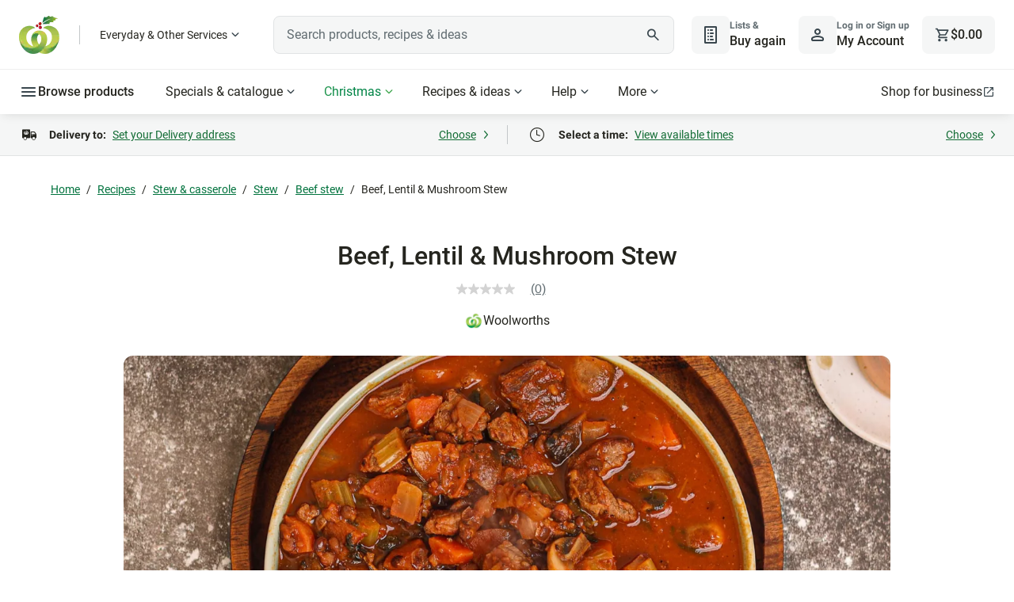

--- FILE ---
content_type: text/css
request_url: https://cdn1.woolworths.media/content-service/_next/static/css/38a184d34efda2c0.css
body_size: 1257
content:
.skeleton-byline_component_shimmer___Y3s_{background:#dedede;background-image:linear-gradient(270deg,#dedede,#ebebeb,#dedede);background-repeat:no-repeat;background-size:12.5rem 100%;animation:skeleton-byline_component_shimmer___Y3s_ 1.25s ease-in-out 0s infinite normal}@keyframes skeleton-byline_component_shimmer___Y3s_{0%{background-position:-12.5rem 0}to{background-position:calc(12.5rem + 100%) 0}}.skeleton-byline_component_skeleton-background__Kad2V,.skeleton-byline_component_skeleton-chip__1jPSy,.skeleton-byline_component_skeleton-circle__zQWli,.skeleton-byline_component_skeleton__WF8lu{background:#dedede}.skeleton-byline_component_skeleton__WF8lu{border-radius:4px}.skeleton-byline_component_skeleton-circle__zQWli{border-radius:50%}.skeleton-byline_component_skeleton-chip__1jPSy{width:92px;height:40px;border-radius:67px}.skeleton-byline_component_byline-container__vvuZZ{-moz-column-gap:.5rem;column-gap:.5rem;display:flex;align-items:center;justify-content:center;min-height:1.5rem}.skeleton-byline_component_round__UwlX4{width:1.5rem;height:1.5rem;border-radius:50%}.skeleton-byline_component_line__yu5wi{width:7.313rem;height:.875rem}.byline-modal_component_modal-overlay__S9PS2{height:100%;z-index:9999;visibility:visible;transition:opacity .2s linear 0s;opacity:1;display:flex;justify-content:center;align-items:center;background-color:rgba(0,0,0,.3);position:fixed;top:0;right:0;bottom:0;left:0;overflow-y:auto;flex-wrap:wrap;align-content:flex-start;padding-top:5rem}@media(min-width:48rem){.byline-modal_component_modal-overlay__S9PS2{align-content:center;padding-top:0}}.byline-modal_component_modal-overlay__S9PS2 button:focus-visible{outline:.125rem dotted var(--color-action-border-secondary-default);outline-offset:.25rem}.byline-modal_component_modal-overlay__S9PS2 .byline-modal_component_modal-content__k_aDK{background-color:var(--color-interface-background-primary);border-radius:.5rem;height:fit-content;height:-moz-fit-content;position:relative;width:100%;margin:0 1.25rem}@media(min-width:25.875rem){.byline-modal_component_modal-overlay__S9PS2 .byline-modal_component_modal-content__k_aDK{min-width:20.938rem;margin:auto;width:unset}}.byline-modal_component_modal-overlay__S9PS2 .byline-modal_component_modal-content__k_aDK .byline-modal_component_modal-head__J7lJB{padding:1rem;position:relative;text-align:center;display:flex;align-items:center;justify-content:space-between;gap:.5rem}.byline-modal_component_modal-overlay__S9PS2 .byline-modal_component_modal-content__k_aDK .byline-modal_component_modal-head__J7lJB .byline-modal_component_close-button__6i_j3{background:none;border-radius:.5rem;padding:1rem .5rem}.byline-modal_component_modal-overlay__S9PS2 .byline-modal_component_modal-content__k_aDK .byline-modal_component_modal-head__J7lJB .byline-modal_component_close-button__6i_j3 svg{width:30px;height:30px}.byline-modal_component_modal-overlay__S9PS2 .byline-modal_component_modal-content__k_aDK .byline-modal_component_modal-head__J7lJB .byline-modal_component_close-button__6i_j3:hover{background:var(--color-action-background-tertiary-default)}@media(min-width:48rem){.byline-modal_component_modal-overlay__S9PS2 .byline-modal_component_modal-content__k_aDK .byline-modal_component_modal-head__J7lJB .byline-modal_component_close-button__6i_j3{right:1.125rem}}.byline-modal_component_modal-overlay__S9PS2 .byline-modal_component_modal-content__k_aDK .byline-modal_component_modal-head__J7lJB h4{font-size:var(--font-title-md-default-size);font-family:var(--font-title-md-default-family);margin-bottom:0;display:flex;align-items:center;gap:.5rem;text-align:left}@media(min-width:48rem){.byline-modal_component_modal-overlay__S9PS2 .byline-modal_component_modal-content__k_aDK .byline-modal_component_modal-head__J7lJB h4{color:var(--color-interface-text-strong);font-size:var(--font-title-lg-default-size)}}.byline-modal_component_modal-overlay__S9PS2 .byline-modal_component_modal-content__k_aDK .byline-modal_component_modal-head__J7lJB h4 .byline-modal_component_modal-title-content__Wyqa4{display:flex;flex-direction:column}.byline-modal_component_modal-overlay__S9PS2 .byline-modal_component_modal-content__k_aDK .byline-modal_component_modal-body__NL9fZ{padding:0 1rem 1rem}.byline-modal_component_modal-overlay__S9PS2{padding-top:0}.byline-modal_component_modal-overlay__S9PS2 .byline-modal_component_modal-content__k_aDK{border-radius:0;height:100vh;overflow-x:hidden;margin:auto}@media(min-width:48rem){.byline-modal_component_modal-overlay__S9PS2 .byline-modal_component_modal-content__k_aDK{border-radius:.5rem;height:-moz-fit-content;height:fit-content}}.byline-modal_component_modal-overlay__S9PS2 .byline-modal_component_modal-content__k_aDK .byline-modal_component_modal-head__J7lJB{height:60px;padding:.75rem 1rem}.byline-modal_component_modal-overlay__S9PS2 .byline-modal_component_modal-content__k_aDK .byline-modal_component_modal-body__NL9fZ{height:calc(100% - 60px);padding:2rem 1.25rem;overflow-y:auto}.byline_component_byline-container__CdE5y{display:flex;align-items:center;justify-content:center;position:relative;min-height:1.5rem}.byline_component_byline-container__CdE5y img{height:1.5rem;width:auto;margin-right:.25rem}@media(min-width:48rem){.byline_component_byline-container__CdE5y img{margin-right:0}}.byline_component_byline-container__CdE5y .byline_component_tooltip-button__hMn3X,.byline_component_byline-container__CdE5y span{font-size:1rem;line-height:1.25;color:#25251f;font-family:Roboto,-apple-system,BlinkMacSystemFont,Segoe UI,sans-serif}.byline_component_byline-container__CdE5y .byline_component_tooltip-button__hMn3X{background:none;padding:0;text-decoration:none;display:flex;align-items:center}.byline_component_byline-container__CdE5y .byline_component_tooltip-button__hMn3X picture{width:1.5rem;height:1.5rem}.byline_component_byline-container__CdE5y .byline_component_tooltip-button__hMn3X:hover{text-decoration:underline}.byline_component_byline__yMxb1{display:flex;align-items:center;font-size:1rem;line-height:1.25;color:#25251f;font-family:Roboto,-apple-system,BlinkMacSystemFont,Segoe UI,sans-serif;min-height:1.5rem}.byline_component_byline__yMxb1:hover .byline_component_tooltip-arrow-container__r5Ygu,.byline_component_byline__yMxb1:hover .byline_component_tooltip-text__vO2P6{visibility:visible;opacity:1}.byline_component_byline-image__ZczFj{height:2rem;min-width:1.5rem;padding-right:.5rem;vertical-align:middle}.byline_component_tooltip-arrow-container__r5Ygu{display:none}@media(min-width:48rem){.byline_component_tooltip-arrow-container__r5Ygu{z-index:5;display:block;height:1.5rem;top:80%}}@media(min-width:48rem)and (min-width:48rem){.byline_component_tooltip-arrow-container__r5Ygu{position:absolute;opacity:0;visibility:hidden;transition:opacity .6s;width:360px;left:50%;margin-left:-180px}}@media(min-width:48rem){.byline_component_tooltip-arrow-container__r5Ygu:after{content:"";position:absolute;left:50%;margin-left:-12px;border:12px solid transparent;border-bottom-color:#fff}}.byline_component_tooltip-text__vO2P6{background-color:#fff;border-radius:.5rem;top:200%;color:#666}@media(min-width:48rem){.byline_component_tooltip-text__vO2P6{position:absolute;opacity:0;visibility:hidden;transition:opacity .6s;width:360px;left:50%;margin-left:-180px;max-height:300px;overflow-y:auto;padding:1.25rem 2rem;filter:drop-shadow(rgba(37,37,31,.35) 0 10px 20px);top:2.65rem}}.byline_component_tooltip-text__vO2P6 .byline_component_tooltip-link__4Vtoi{margin-top:1.5rem;display:flex;justify-content:center}.byline_component_tooltip-text__vO2P6 .byline_component_tooltip-image__AWYX8{height:3.5rem;margin-bottom:1rem;display:block;margin-left:auto;margin-right:auto;-o-object-fit:contain;object-fit:contain}

--- FILE ---
content_type: text/css
request_url: https://cdn1.woolworths.media/content-service/_next/static/css/32cf75bde0368ec7.css
body_size: -219
content:
.image-fallback_component_image__ZSSno{border-radius:1rem;vertical-align:middle;width:100%}

--- FILE ---
content_type: text/css
request_url: https://cdn1.woolworths.media/content-service/_next/static/css/3dea5e5954c239cd.css
body_size: 993
content:
.skeleton-ingredients_component_core-display-lg__D_KX3{font-family:Glider,sans-serif;font-size:3.5rem;font-weight:700;line-height:1.071}.skeleton-ingredients_component_core-display-sm__dJ4r_{font-family:Glider,sans-serif;font-size:2.75rem;font-weight:700;line-height:1.091}.skeleton-ingredients_component_core-headline-lg-default__3VRrF{font-family:Roboto,-apple-system,BlinkMacSystemFont,Segoe UI,sans-serif;font-size:2rem;font-weight:500;line-height:1.125}.skeleton-ingredients_component_core-headline-lg-light__kUOUc{font-family:Roboto,-apple-system,BlinkMacSystemFont,Segoe UI,sans-serif;font-size:2rem;font-weight:400;line-height:1.125}.skeleton-ingredients_component_core-headline-lg-strong__TES0a{font-family:Roboto,-apple-system,BlinkMacSystemFont,Segoe UI,sans-serif;font-size:2rem;font-weight:700;line-height:1.125}.skeleton-ingredients_component_core-headline-lg-accent__kbQxo{font-family:Glider,sans-serif;font-size:2rem;font-weight:500;line-height:1.125}.skeleton-ingredients_component_core-headline-md-default__YTP3r{font-family:Roboto,-apple-system,BlinkMacSystemFont,Segoe UI,sans-serif;font-size:1.5rem;font-weight:500;line-height:1.167}.skeleton-ingredients_component_core-headline-md-light__LoCl2{font-family:Roboto,-apple-system,BlinkMacSystemFont,Segoe UI,sans-serif;font-size:1.5rem;font-weight:400;line-height:1.167}.skeleton-ingredients_component_core-headline-md-strong__o__sB{font-family:Roboto,-apple-system,BlinkMacSystemFont,Segoe UI,sans-serif;font-size:1.5rem;font-weight:700;line-height:1.167}.skeleton-ingredients_component_core-headline-md-accent__uhzrY{font-family:Glider,sans-serif;font-size:1.5rem;font-weight:500;line-height:1.167}.skeleton-ingredients_component_core-headline-sm-default__F0V8_{font-family:Roboto,-apple-system,BlinkMacSystemFont,Segoe UI,sans-serif;font-size:1.375rem;font-weight:500;line-height:1.182}.skeleton-ingredients_component_core-headline-sm-light__shH_o{font-family:Roboto,-apple-system,BlinkMacSystemFont,Segoe UI,sans-serif;font-size:1.375rem;font-weight:400;line-height:1.182}.skeleton-ingredients_component_core-headline-sm-strong__VfI9l{font-family:Roboto,-apple-system,BlinkMacSystemFont,Segoe UI,sans-serif;font-size:1.375rem;font-weight:700;line-height:1.182}.skeleton-ingredients_component_core-headline-sm-accent__3G_wk{font-family:Glider,sans-serif;font-size:1.375rem;font-weight:500;line-height:1.182}.skeleton-ingredients_component_core-title-lg-default__Ad8xU{font-family:Roboto,-apple-system,BlinkMacSystemFont,Segoe UI,sans-serif;font-size:1.25rem;font-weight:700;line-height:1.2}.skeleton-ingredients_component_core-title-lg-accent__6kjIf,.skeleton-ingredients_component_recipe-title__mn6h1,h2.skeleton-ingredients_component_ingredients-container-title__HVOP_{font-family:Glider,sans-serif;font-size:1.25rem;font-weight:500;line-height:1.2}.skeleton-ingredients_component_core-title-md-default__tarLW{font-family:Roboto,-apple-system,BlinkMacSystemFont,Segoe UI,sans-serif;font-size:1rem;font-weight:700;line-height:1.25}.skeleton-ingredients_component_core-title-md-accent__sI2T_{font-family:Glider,sans-serif;font-size:1rem;font-weight:500;line-height:1.25}.skeleton-ingredients_component_core-title-sm-default__lx515{font-family:Roboto,-apple-system,BlinkMacSystemFont,Segoe UI,sans-serif;font-size:.875rem;font-weight:700;line-height:1.286}.skeleton-ingredients_component_core-title-sm-accent__6As29{font-family:Glider,sans-serif;font-size:.875rem;font-weight:500;line-height:1.286}.skeleton-ingredients_component_core-body-lg-default__odQ1Q{font-size:1.125rem;line-height:1.556}.skeleton-ingredients_component_core-body-lg-medium__iV1ln{font-size:1.125rem;font-weight:500;line-height:1.556}.skeleton-ingredients_component_core-body-lg-strong__gUT8J{font-size:1.125rem;font-weight:600;line-height:1.556}.skeleton-ingredients_component_core-body-lg-heavy__XRD4t{font-size:1.125rem;font-weight:700;line-height:1.556}.skeleton-ingredients_component_core-body-md-default__CoIpc{font-size:1rem;line-height:1.5}.skeleton-ingredients_component_core-body-md-medium__lhFBg{font-size:1rem;font-weight:500;line-height:1.5}.skeleton-ingredients_component_core-body-md-strong__f_CYR{font-size:1rem;font-weight:600;line-height:1.5}.skeleton-ingredients_component_core-body-md-heavy__u_0c1{font-size:1rem;font-weight:700;line-height:1.5}.skeleton-ingredients_component_core-body-sm-default__Rq5JJ{font-size:.875rem;line-height:1.429}.skeleton-ingredients_component_core-body-sm-medium__wzC0K{font-size:.875rem;font-weight:500;line-height:1.429}.skeleton-ingredients_component_core-body-sm-strong__iPVu5{font-size:.875rem;font-weight:600;line-height:1.429}.skeleton-ingredients_component_core-body-sm-heavy__AdYux{font-size:.875rem;font-weight:700;line-height:1.429}.skeleton-ingredients_component_core-caption-sm-default__fPb5A{font-size:.75rem;font-weight:700;line-height:1.333}.skeleton-ingredients_component_core-caption-sm-light__8tOFm{font-size:.75rem;font-weight:400;line-height:1.333}.skeleton-ingredients_component_recipe-title__mn6h1,h2.skeleton-ingredients_component_ingredients-container-title__HVOP_{margin-bottom:1.5rem;color:#25251f;font-size:1.5rem;line-height:1.167}.skeleton-ingredients_component_ingredients-container__6Hwmd{width:calc(100vw - 2.5rem);position:relative}@media(min-width:48rem){.skeleton-ingredients_component_ingredients-container__6Hwmd{width:100%;padding:1.5rem;border-radius:.75rem;box-shadow:0 2px 4px 0 rgba(0,0,0,.26)}}.skeleton-ingredients_component_toggles-container__2z2rr{width:100vw;padding:.5rem 1.25rem 0;background:#fff;margin-left:-1.25rem;position:sticky;top:124px}.skeleton-ingredients_component_toggles-container__2z2rr.skeleton-ingredients_component_sticky__iJeX_{padding:.5rem 1.25rem;box-shadow:0 4px 8px -2px rgba(37,37,31,.15),0 8px 20px -4px rgba(37,37,31,.08),0 8px 16px -2px rgba(37,37,31,.15)}.skeleton-ingredients_component_toggles-group__Y_83_{width:100%;background-color:#fff;display:inline-flex}.skeleton-ingredients_component_toggle-button__ySRbq{font-family:Roboto,-apple-system,BlinkMacSystemFont,Segoe UI,sans-serif;font-size:1rem;width:100%;text-align:center;color:#25251f;height:56px;padding:1rem;line-height:1.429;white-space:nowrap;text-transform:capitalize;background:#fff;border-bottom:1px solid #e8e8e8}.skeleton-ingredients_component_toggle-button__ySRbq.skeleton-ingredients_component_active__4b0UK{border-bottom:.25rem solid #008446;color:#25251f;font-weight:700}.skeleton-ingredients_component_toggle-button__ySRbq:focus-visible{outline:.125rem dashed #13130c;outline-offset:.25rem}.skeleton-ingredients_component_recipe-description__bQkif{margin-top:1.5rem}.skeleton-ingredients_component_shimmer__Xc99V{background:#dedede;background-image:linear-gradient(270deg,#dedede,#ebebeb,#dedede);background-repeat:no-repeat;background-size:12.5rem 100%;animation:skeleton-ingredients_component_shimmer__Xc99V 1.25s ease-in-out 0s infinite normal}@keyframes skeleton-ingredients_component_shimmer__Xc99V{0%{background-position:-12.5rem 0}to{background-position:calc(12.5rem + 100%) 0}}.skeleton-ingredients_component_skeleton-background__Vor1a,.skeleton-ingredients_component_skeleton-chip__JxIfS,.skeleton-ingredients_component_skeleton-circle__0KqQv,.skeleton-ingredients_component_skeleton__F65_t{background:#dedede}.skeleton-ingredients_component_skeleton__F65_t{border-radius:4px}.skeleton-ingredients_component_skeleton-circle__0KqQv{border-radius:50%}.skeleton-ingredients_component_skeleton-chip__JxIfS{width:92px;height:40px;border-radius:67px}.skeleton-ingredients_component_ingredients-container-title-text__AOXam{width:8.25rem;height:2.125rem}

--- FILE ---
content_type: application/javascript
request_url: https://cdn1.woolworths.media/content-service/_next/static/chunks/16218.3179143f62166d1d.js
body_size: 180
content:
"use strict";(self.webpackChunk_N_E=self.webpackChunk_N_E||[]).push([[16218],{16218:function(a,l,e){e.r(l);var s=e(52322);l.default=a=>(0,s.jsx)("svg",{xmlns:"http://www.w3.org/2000/svg",viewBox:"0 0 24 24",fill:"currentColor",role:"img",...a,children:(0,s.jsx)("path",{d:"M12 15.511a.9.9 0 0 1-.668-.266.9.9 0 0 1-.27-.661V5.152l-.843.834a.88.88 0 0 1-.645.255.92.92 0 0 1-.668-.278.94.94 0 0 1-.258-.66.86.86 0 0 1 .258-.638l2.438-2.41a.9.9 0 0 1 .293-.185.98.98 0 0 1 1.02.185l2.437 2.41a.9.9 0 0 1 .281.672.84.84 0 0 1-.281.65.96.96 0 0 1-.668.254.88.88 0 0 1-.645-.255l-.844-.834v9.432q0 .395-.269.66a.9.9 0 0 1-.668.267M6.375 22q-.774 0-1.324-.545T4.5 20.146V9.949q0-.764.55-1.31a1.82 1.82 0 0 1 1.325-.544H8.25q.399 0 .668.267.27.265.27.66 0 .394-.27.66a.9.9 0 0 1-.668.267H6.375v10.197h11.25V9.949H15.75a.9.9 0 0 1-.668-.267.9.9 0 0 1-.27-.66q0-.395.27-.66a.9.9 0 0 1 .668-.267h1.875q.774 0 1.324.545t.551 1.309v10.197q0 .765-.55 1.31a1.82 1.82 0 0 1-1.325.544z"})})}}]);

--- FILE ---
content_type: application/javascript
request_url: https://cdn1.woolworths.media/content-service/_next/static/chunks/16331.2f3287aec74fbfe4.js
body_size: -50
content:
(self.webpackChunk_N_E=self.webpackChunk_N_E||[]).push([[16331],{86749:function(e,a,n){"use strict";n.r(a);var t=n(52322),i=n(4200),s=n(8280),c=n.n(s);a.default=()=>{let e=(0,i.W)(i.o.FALLBACK_IMAGE);return(0,t.jsx)("img",{className:c().image,alt:"Multimedia Image",src:e})}},8280:function(e){e.exports={image:"image-fallback_component_image__ZSSno"}}}]);

--- FILE ---
content_type: application/javascript;charset=utf-8
request_url: https://www.woolworths.com.au/etc.clientlibs/woolworths-acs/clientlibs/clientlib-combined.min.js?acs=0.1
body_size: 6520
content:
var $jscomp=$jscomp||{};$jscomp.scope={};$jscomp.createTemplateTagFirstArg=function(a){return a.raw=a};$jscomp.createTemplateTagFirstArgWithRaw=function(a,b){a.raw=b;return a};$jscomp.arrayIteratorImpl=function(a){var b=0;return function(){return b<a.length?{done:!1,value:a[b++]}:{done:!0}}};$jscomp.arrayIterator=function(a){return{next:$jscomp.arrayIteratorImpl(a)}};$jscomp.makeIterator=function(a){var b="undefined"!=typeof Symbol&&Symbol.iterator&&a[Symbol.iterator];return b?b.call(a):$jscomp.arrayIterator(a)};
$jscomp.ASSUME_ES5=!1;$jscomp.ASSUME_NO_NATIVE_MAP=!1;$jscomp.ASSUME_NO_NATIVE_SET=!1;$jscomp.SIMPLE_FROUND_POLYFILL=!1;$jscomp.ISOLATE_POLYFILLS=!1;$jscomp.FORCE_POLYFILL_PROMISE=!1;$jscomp.FORCE_POLYFILL_PROMISE_WHEN_NO_UNHANDLED_REJECTION=!1;$jscomp.defineProperty=$jscomp.ASSUME_ES5||"function"==typeof Object.defineProperties?Object.defineProperty:function(a,b,d){if(a==Array.prototype||a==Object.prototype)return a;a[b]=d.value;return a};
$jscomp.getGlobal=function(a){a=["object"==typeof globalThis&&globalThis,a,"object"==typeof window&&window,"object"==typeof self&&self,"object"==typeof global&&global];for(var b=0;b<a.length;++b){var d=a[b];if(d&&d.Math==Math)return d}throw Error("Cannot find global object");};$jscomp.global=$jscomp.getGlobal(this);$jscomp.IS_SYMBOL_NATIVE="function"===typeof Symbol&&"symbol"===typeof Symbol("x");$jscomp.TRUST_ES6_POLYFILLS=!$jscomp.ISOLATE_POLYFILLS||$jscomp.IS_SYMBOL_NATIVE;$jscomp.polyfills={};
$jscomp.propertyToPolyfillSymbol={};$jscomp.POLYFILL_PREFIX="$jscp$";var $jscomp$lookupPolyfilledValue=function(a,b){var d=$jscomp.propertyToPolyfillSymbol[b];if(null==d)return a[b];d=a[d];return void 0!==d?d:a[b]};$jscomp.polyfill=function(a,b,d,e){b&&($jscomp.ISOLATE_POLYFILLS?$jscomp.polyfillIsolated(a,b,d,e):$jscomp.polyfillUnisolated(a,b,d,e))};
$jscomp.polyfillUnisolated=function(a,b,d,e){d=$jscomp.global;a=a.split(".");for(e=0;e<a.length-1;e++){var c=a[e];if(!(c in d))return;d=d[c]}a=a[a.length-1];e=d[a];b=b(e);b!=e&&null!=b&&$jscomp.defineProperty(d,a,{configurable:!0,writable:!0,value:b})};
$jscomp.polyfillIsolated=function(a,b,d,e){var c=a.split(".");a=1===c.length;e=c[0];e=!a&&e in $jscomp.polyfills?$jscomp.polyfills:$jscomp.global;for(var k=0;k<c.length-1;k++){var g=c[k];if(!(g in e))return;e=e[g]}c=c[c.length-1];d=$jscomp.IS_SYMBOL_NATIVE&&"es6"===d?e[c]:null;b=b(d);null!=b&&(a?$jscomp.defineProperty($jscomp.polyfills,c,{configurable:!0,writable:!0,value:b}):b!==d&&(void 0===$jscomp.propertyToPolyfillSymbol[c]&&($jscomp.propertyToPolyfillSymbol[c]=$jscomp.IS_SYMBOL_NATIVE?$jscomp.global.Symbol(c):
$jscomp.POLYFILL_PREFIX+c),c=$jscomp.propertyToPolyfillSymbol[c],$jscomp.defineProperty(e,c,{configurable:!0,writable:!0,value:b})))};$jscomp.underscoreProtoCanBeSet=function(){var a={a:!0},b={};try{return b.__proto__=a,b.a}catch(d){}return!1};$jscomp.setPrototypeOf=$jscomp.TRUST_ES6_POLYFILLS&&"function"==typeof Object.setPrototypeOf?Object.setPrototypeOf:$jscomp.underscoreProtoCanBeSet()?function(a,b){a.__proto__=b;if(a.__proto__!==b)throw new TypeError(a+" is not extensible");return a}:null;
$jscomp.generator={};$jscomp.generator.ensureIteratorResultIsObject_=function(a){if(!(a instanceof Object))throw new TypeError("Iterator result "+a+" is not an object");};$jscomp.generator.Context=function(){this.isRunning_=!1;this.yieldAllIterator_=null;this.yieldResult=void 0;this.nextAddress=1;this.finallyAddress_=this.catchAddress_=0;this.finallyContexts_=this.abruptCompletion_=null};
$jscomp.generator.Context.prototype.start_=function(){if(this.isRunning_)throw new TypeError("Generator is already running");this.isRunning_=!0};$jscomp.generator.Context.prototype.stop_=function(){this.isRunning_=!1};$jscomp.generator.Context.prototype.jumpToErrorHandler_=function(){this.nextAddress=this.catchAddress_||this.finallyAddress_};$jscomp.generator.Context.prototype.next_=function(a){this.yieldResult=a};
$jscomp.generator.Context.prototype.throw_=function(a){this.abruptCompletion_={exception:a,isException:!0};this.jumpToErrorHandler_()};$jscomp.generator.Context.prototype.return=function(a){this.abruptCompletion_={return:a};this.nextAddress=this.finallyAddress_};$jscomp.generator.Context.prototype.jumpThroughFinallyBlocks=function(a){this.abruptCompletion_={jumpTo:a};this.nextAddress=this.finallyAddress_};$jscomp.generator.Context.prototype.yield=function(a,b){this.nextAddress=b;return{value:a}};
$jscomp.generator.Context.prototype.yieldAll=function(a,b){a=$jscomp.makeIterator(a);var d=a.next();$jscomp.generator.ensureIteratorResultIsObject_(d);if(d.done)this.yieldResult=d.value,this.nextAddress=b;else return this.yieldAllIterator_=a,this.yield(d.value,b)};$jscomp.generator.Context.prototype.jumpTo=function(a){this.nextAddress=a};$jscomp.generator.Context.prototype.jumpToEnd=function(){this.nextAddress=0};
$jscomp.generator.Context.prototype.setCatchFinallyBlocks=function(a,b){this.catchAddress_=a;void 0!=b&&(this.finallyAddress_=b)};$jscomp.generator.Context.prototype.setFinallyBlock=function(a){this.catchAddress_=0;this.finallyAddress_=a||0};$jscomp.generator.Context.prototype.leaveTryBlock=function(a,b){this.nextAddress=a;this.catchAddress_=b||0};
$jscomp.generator.Context.prototype.enterCatchBlock=function(a){this.catchAddress_=a||0;a=this.abruptCompletion_.exception;this.abruptCompletion_=null;return a};$jscomp.generator.Context.prototype.enterFinallyBlock=function(a,b,d){d?this.finallyContexts_[d]=this.abruptCompletion_:this.finallyContexts_=[this.abruptCompletion_];this.catchAddress_=a||0;this.finallyAddress_=b||0};
$jscomp.generator.Context.prototype.leaveFinallyBlock=function(a,b){b=this.finallyContexts_.splice(b||0)[0];if(b=this.abruptCompletion_=this.abruptCompletion_||b){if(b.isException)return this.jumpToErrorHandler_();void 0!=b.jumpTo&&this.finallyAddress_<b.jumpTo?(this.nextAddress=b.jumpTo,this.abruptCompletion_=null):this.nextAddress=this.finallyAddress_}else this.nextAddress=a};$jscomp.generator.Context.prototype.forIn=function(a){return new $jscomp.generator.Context.PropertyIterator(a)};
$jscomp.generator.Context.PropertyIterator=function(a){this.object_=a;this.properties_=[];for(var b in a)this.properties_.push(b);this.properties_.reverse()};$jscomp.generator.Context.PropertyIterator.prototype.getNext=function(){for(;0<this.properties_.length;){var a=this.properties_.pop();if(a in this.object_)return a}return null};$jscomp.generator.Engine_=function(a){this.context_=new $jscomp.generator.Context;this.program_=a};
$jscomp.generator.Engine_.prototype.next_=function(a){this.context_.start_();if(this.context_.yieldAllIterator_)return this.yieldAllStep_(this.context_.yieldAllIterator_.next,a,this.context_.next_);this.context_.next_(a);return this.nextStep_()};
$jscomp.generator.Engine_.prototype.return_=function(a){this.context_.start_();var b=this.context_.yieldAllIterator_;if(b)return this.yieldAllStep_("return"in b?b["return"]:function(d){return{value:d,done:!0}},a,this.context_.return);this.context_.return(a);return this.nextStep_()};
$jscomp.generator.Engine_.prototype.throw_=function(a){this.context_.start_();if(this.context_.yieldAllIterator_)return this.yieldAllStep_(this.context_.yieldAllIterator_["throw"],a,this.context_.next_);this.context_.throw_(a);return this.nextStep_()};
$jscomp.generator.Engine_.prototype.yieldAllStep_=function(a,b,d){try{var e=a.call(this.context_.yieldAllIterator_,b);$jscomp.generator.ensureIteratorResultIsObject_(e);if(!e.done)return this.context_.stop_(),e;var c=e.value}catch(k){return this.context_.yieldAllIterator_=null,this.context_.throw_(k),this.nextStep_()}this.context_.yieldAllIterator_=null;d.call(this.context_,c);return this.nextStep_()};
$jscomp.generator.Engine_.prototype.nextStep_=function(){for(;this.context_.nextAddress;)try{var a=this.program_(this.context_);if(a)return this.context_.stop_(),{value:a.value,done:!1}}catch(b){this.context_.yieldResult=void 0,this.context_.throw_(b)}this.context_.stop_();if(this.context_.abruptCompletion_){a=this.context_.abruptCompletion_;this.context_.abruptCompletion_=null;if(a.isException)throw a.exception;return{value:a.return,done:!0}}return{value:void 0,done:!0}};
$jscomp.generator.Generator_=function(a){this.next=function(b){return a.next_(b)};this.throw=function(b){return a.throw_(b)};this.return=function(b){return a.return_(b)};this[Symbol.iterator]=function(){return this}};$jscomp.generator.createGenerator=function(a,b){b=new $jscomp.generator.Generator_(new $jscomp.generator.Engine_(b));$jscomp.setPrototypeOf&&a.prototype&&$jscomp.setPrototypeOf(b,a.prototype);return b};
$jscomp.asyncExecutePromiseGenerator=function(a){function b(e){return a.next(e)}function d(e){return a.throw(e)}return new Promise(function(e,c){function k(g){g.done?e(g.value):Promise.resolve(g.value).then(b,d).then(k,c)}k(a.next())})};$jscomp.asyncExecutePromiseGeneratorFunction=function(a){return $jscomp.asyncExecutePromiseGenerator(a())};$jscomp.asyncExecutePromiseGeneratorProgram=function(a){return $jscomp.asyncExecutePromiseGenerator(new $jscomp.generator.Generator_(new $jscomp.generator.Engine_(a)))};
(function(){(function(a){return new Promise(function(b){if(document.querySelector(a))return b(document.querySelector(a));var d=new MutationObserver(function(e){document.querySelector(a)&&(d.disconnect(),b(document.querySelector(a)))});d.observe(document.body,{childList:!0,subtree:!0})})})(".section-reactive-banner").then(function(a){var b={"#FDE8E9":"#BD161C","#FFFBE5":"#7A640C","#F4FBE2":"#126C34"};a=function(k){return("#"+k.match(/^rgba?\((\d+),\s*(\d+),\s*(\d+)(?:,\s*(\d+\.{0,1}\d*))?\)$/).slice(1).map(function(g,
u){return(3===u?Math.round(255*parseFloat(g)):parseFloat(g)).toString(16).padStart(2,"0").replace("NaN","")}).join("")).toUpperCase()}(getComputedStyle(a).backgroundColor);var d=document.querySelector(".banner-container-text").getElementsByTagName("a");if(0<d.length)for(var e=0;e<d.length;e++){var c=void 0;d[e].style.color=null!=(c=b[a])?c:"#0074BC"}})})();
(function(){function a(f){var h=document.getElementById(l.video),m=(null==h?NaN:h.duration)/2,n=(null==h?NaN:h.duration)/100*90;null==document.getElementById(l.adUnitContainer)?(document.removeEventListener("onscroll",b),null==h||h.removeEventListener("timeupdate",a)):(document.getElementById(l.timeElapsed).innerHTML="0."+Math.round(f.target.duration-f.target.currentTime).toString().split(".")[0].padStart(2,"0"),1>v&&(f.target.currentTime>m&&!F&&(F=!0,c({name:"video_milestone50",category:"ad videos",
action:"button_click",label:"video milestone 50"})),f.target.currentTime>n&&!G&&(G=!0,c({name:"video_milestone90",category:"ad videos",action:"button_click",label:"video milestone 90"}))))}function b(f){f=document.getElementById(l.video);var h=document.getElementById(l.videoPlayButton),m=document.getElementById(l.staticImage);null==document.getElementById(l.adUnitContainer)?(window.removeEventListener("onscroll",b),null==f||f.removeEventListener("timeupdate",a)):f?!document.getElementById(l.videoContainer).classList.contains(q.hidden)&&
d(f)&&!w&&3>v?(f.play(),h.innerHTML='\x3ci aria-hidden\x3d"true" class\x3d"iconAct-Pause"\x3e\x3c/i\x3e',h.children[0].style.right="24px",x&&(x=!1,c({name:"video_impression",action:"video_impression",category:"ad videos",label:"ad video"}),c({name:"video_start",category:"ad videos",action:"button_click",label:"video start"}))):(null==f||f.pause(),h.innerHTML='\x3ci aria-hidden\x3d"true" class\x3d"iconAct-Play"\x3e\x3c/i\x3e',h.children[0].style.right="23px"):!A&&m&&d(m)&&(A=!0,c({name:"video_impression",
action:"video_impression",category:"ad videos",label:"ad video"}))}function d(f){var h=f.getBoundingClientRect(),m=document.documentElement;return 0<=h.top+f.clientHeight/2&&h.bottom-f.clientHeight/2<=(window.innerHeight||m.clientHeight)}function e(){var f=document.getElementById(l.container),h=document.getElementById(l.adUnitContent),m;null==(m=document.getElementById(l.videoContainer))||m.classList.add(q.hidden);m=f.getAttribute("data-image-url");var n=document.getElementById(l.shopNowCta).getAttribute("href");
f=f.getAttribute("data-image-alt");f='\x3cdiv\n          class\x3d"ad-unit-static-image"\n          id\x3d"ad-unit-static-image"\n        \x3e\n          \x3cimg src\x3d"'+m+'" alt\x3d"'+f+'" /\x3e\n          \x3cdiv class\x3d"ad-unit-cta-container" id\x3d"ad-unit-cta-container"\x3e\n            \x3ca\n              id\x3d"ad-unit-cta-link-static"\n              class\x3d"ad-unit-cta-link-container"\n              href\x3d"'+n+'"\n            \x3e\n              \x3cdiv class\x3d"ad-unit-cta-link"\x3eShop Now\x3c/div\x3e\n            \x3c/a\x3e\n          \x3c/div\x3e\n        \x3c/div\x3e';
m=document.createElement("template");m.innerHTML=f;h.insertBefore(m.content.children[0],h.firstChild);var p;null==(p=document.getElementById(l.staticImageCta))||p.addEventListener("click",function(){c({name:"video_shop_now",category:"ad videos",action:"button_click",label:"shop now"})})}function c(f){if("undefined"!==typeof window.wowDataLayer&&window.wowDataLayer){var h,m=null==(h=document.getElementById(l.carousel))?void 0:h.getAttribute("stitch-id");h=document.getElementById(l.video);window.wowDataLayer.pushToDataLayer("link",
Object.assign({},f,{"acs.StitchID":m}),!0);f=null==h?void 0:h.src.split("/");window.wowDataLayer.pushToDataLayer("video",{video:{length:Math.round(null==h?void 0:h.duration),Name:"ad unit video",ID:0<(null==f?void 0:f.length)?f[f.length-1]:"",StitchID:m}},!1)}}function k(f,h){768>=window.innerWidth&&document.getElementById(l.adUnitContent).classList.remove(q.scrollableRight);var m=document.getElementById(l.leftChevron),n=document.getElementById(l.rightChevron);0<h.scrollLeft?(f.classList.add(q.scrollableLeft),
m.classList.remove(q.disabled)):(f.classList.remove(q.scrollableLeft),m.classList.add(q.disabled));h.scrollWidth-30>=h.getBoundingClientRect().width+h.scrollLeft?(f.classList.add(q.scrollableRight),n.classList.remove(q.disabled)):(f.classList.remove(q.scrollableRight),n.classList.add(q.disabled))}function g(f,h){var m,n,p;return $jscomp.asyncExecutePromiseGeneratorProgram(function(r){switch(r.nextAddress){case 1:return m=window.location.origin+"/apis/ui/products/"+f+"?excludeUnavailable\x3dfalse\x26source\x3d"+
h,r.setCatchFinallyBlocks(2),r.yield(fetch(m,{headers:{"Content-Type":"application/json"}}),4);case 4:return n=r.yieldResult,r.yield(n.json(),5);case 5:return r.return(r.yieldResult);case 2:p=r.enterCatchBlock(),console.error("Error fetching product data: "+p.message+". SkuList: "+f),r.jumpToEnd()}})}function u(){var f=document.getElementById(l.carouselControls),h=document.getElementById(l.adUnitContent),m=document.getElementById(l.carousel),n=document.getElementById(l.video),p=document.getElementById(l.videoPlayButton);
1008>=window.innerWidth?h.style.setProperty("--container-padding","32px"):h.style.setProperty("--container-padding",(document.querySelector(D.nextRoot).clientWidth-document.querySelector(D.csLayout).clientWidth)/2+"px");768>=window.innerWidth?(f.style.display="none",h.style.setProperty("--content-height","512px"),320>=window.innerWidth?m.style.setProperty("--grid-item-width","160px"):375>=window.innerWidth?m.style.setProperty("--grid-item-width","186px"):m.style.setProperty("--grid-item-width","224px")):
(f.style.display="flex",h.style.setProperty("--content-height","546px"),m.style.setProperty("--grid-item-width","224px"));n&&(d(n)&&3>v?(null==n||n.play(),p.innerHTML='\x3ci aria-hidden\x3d"true" class\x3d"iconAct-Pause"\x3e\x3c/i\x3e',p.children[0].style.right="24px"):(null==n||n.pause(),p.innerHTML='\x3ci aria-hidden\x3d"true" class\x3d"iconAct-Play"\x3e\x3c/i\x3e',p.children[0].style.right="23px"))}function I(){var f,h,m,n,p,r,K,B,L,M,J,N,O,P,E,Q,y;return $jscomp.asyncExecutePromiseGeneratorProgram(function(C){if(1==
C.nextAddress)return f=window.wowBootstrap,h=window.wowBootstrap.SettingRequest,m={},null==(n=h)||n.forEach(function(z){var H=z.Group,R=z.Name;z=z.Value;if(m[H.trim()])m[H.trim()][R.trim()]=z;else{var S={};m[H.trim()]=(S[R.trim()]=z,S)}}),p={bootstrap:f,settings:m,recurringOrderMode:!1,isOrderBeingAmended:!1,environment:{baseCdnUrl:"https://cdn0.woolworths.media/",assetCdnUrl:"https://assets.woolworths.com.au",assetSalesOrgId:1005,assetPolicyId:"wowsmkqiema"}},r=document.getElementById(l.carousel).getAttribute("data-sku-ids"),
K=document.getElementById(l.container).getAttribute("product-source"),C.yield(g(r,K),2);B=C.yieldResult;L=B.map(function(z){var H=document.createElement("wc-product-tile");H.model=z;H.config=p;return H});M=document.getElementById(l.carousel);L.forEach(function(z){M.appendChild(z)});"woolworths-home-page"!==(null==(J=__NEXT_DATA__)?void 0:null==(N=J.props)?void 0:null==(O=N.pageProps)?void 0:null==(P=O.modelJson)?void 0:P.templateName)||customElements.get("wc-product-tile")||(E=document.createElement("script"),
E.type="module",E.src=(null==(Q=__NEXT_DATA__)?void 0:null==(y=Q.assetPrefix)?void 0:y.replace("content-service","web-components"))+"/product-tile/product-tile.component.js",E.async=!0,document.getElementsByTagName("head")[0].appendChild(E));C.jumpToEnd()})}function t(){var f,h,m,n,p,r,K,B,L,M,J,N,O,P,E;return $jscomp.asyncExecutePromiseGeneratorProgram(function(Q){f=document.getElementById(l.video);h=!!document.createElement("video").canPlayType;f&&h?f.onerror=function(){e()}:e();I();u();window.addEventListener("resize",
function(y){u()});null==(m=f)||m.addEventListener("timeupdate",function(y){return a(y)});null==(n=screen.orientation)||n.addEventListener("change",function(){u()});p=document.getElementById(l.videoPlayButton);null==(r=p)||r.addEventListener("click",function(){var y;if(null==(y=f)?0:y.paused){var C;null==(C=f)||C.play();p.innerHTML='\x3ci aria-hidden\x3d"true" class\x3d"iconAct-Pause"\x3e\x3c/i\x3e';p.children[0].style.right="24px";w=!1;c({name:"video_play",category:"ad videos",action:"button_click",
label:"video play"})}else{var z;null==(z=f)||z.pause();w=!0;p.innerHTML='\x3ci aria-hidden\x3d"true" class\x3d"iconAct-Play"\x3e\x3c/i\x3e';p.children[0].style.right="23px";c({name:"video_pause",category:"ad videos",action:"button_click",label:"video pause"})}});null==(K=f)||K.addEventListener("ended",function(){v++;if(3>v)setTimeout(function(){var C;null==(C=f)||C.play()},1500);else{var y;null==(y=f)||y.pause();p.innerHTML='\x3ci aria-hidden\x3d"true" class\x3d"iconAct-Play"\x3e\x3c/i\x3e';p.children[0].style.right=
"23px"}1==v&&c({name:"video_complete",category:"ad videos",action:"button_click",label:"video complete"})});window.onscroll=function(y){return b(y)};B=document.getElementById(l.adUnitContent);L=document.querySelector(D.carouselLeftButton);M=document.querySelector(D.carouselRightButton);J=document.getElementById(l.carousel);J.onscroll=function(){k(document.getElementById(l.scrollableContainer),J)};B.onscroll=function(){k(B,B)};L.addEventListener("click",function(){B.scrollLeft-=336});M.addEventListener("click",
function(){B.scrollLeft+=336});N=document.getElementById(l.viewAllCta);O=document.getElementById(l.shopNowCta);null==(P=N)||P.addEventListener("click",function(){c({name:"video_view_all",category:"ad videos",action:"button_click",label:"view all"})});null==(E=O)||E.addEventListener("click",function(){c({name:"video_shop_now",category:"ad videos",action:"button_click",label:"shop now"})});Q.jumpToEnd()})}window.wx_clientLibsCombinedReady=!0;var q={hidden:"hidden",disabled:"disabled",scrollableRight:"ad-unit-scrollable-right",
scrollableLeft:"ad-unit-scrollable-left"},l={adUnitContainer:"video-ad-unit",videoContainer:"ad-unit-video-container",staticImage:"ad-unit-static-image",video:"ad-unit-video",adUnitContent:"ad-unit-content",leftChevron:"ad-unit-left-icon",rightChevron:"ad-unit-right-icon",videoControls:"ad-unit-video-controls",carouselControls:"ad-unit-controls",carousel:"ad-unit-carousel",videoPlayButton:"ad-unit-video-play-button",container:"ad-unit-container",timeElapsed:"ad-unit-time-elapsed",scrollableContainer:"ad-unit-carousel-scrollable-container",
viewAllCta:"ad-unit-viewall-cta",shopNowCta:"ad-unit-cta-link",staticImageCta:"ad-unit-cta-link-static"},D={nextRoot:".next-main",csLayout:".cs-layout",carouselLeftButton:'[data-action\x3d"slideLeft"]',carouselRightButton:'[data-action\x3d"slideRight"]'},v=0,F=!1,G=!1,w=!1,x=!0,A=!1;window.addEventListener("ad-unit-ready",function(){t()})})();
function SHA256(a){function b(e,c){var k=(e&65535)+(c&65535);return(e>>16)+(c>>16)+(k>>16)<<16|k&65535}function d(e,c){return e>>>c|e<<32-c}a=function(e){e=e.replace(/\r\n/g,"\n");for(var c="",k=0;k<e.length;k++){var g=e.charCodeAt(k);128>g?c+=String.fromCharCode(g):(127<g&&2048>g?c+=String.fromCharCode(g>>6|192):(c+=String.fromCharCode(g>>12|224),c+=String.fromCharCode(g>>6&63|128)),c+=String.fromCharCode(g&63|128))}return c}(a);return function(e){for(var c="",k=0;k<4*e.length;k++)c+="0123456789abcdef".charAt(e[k>>
2]>>8*(3-k%4)+4&15)+"0123456789abcdef".charAt(e[k>>2]>>8*(3-k%4)&15);return c}(function(e,c){var k=[1116352408,1899447441,3049323471,3921009573,961987163,1508970993,2453635748,2870763221,3624381080,310598401,607225278,1426881987,1925078388,2162078206,2614888103,3248222580,3835390401,4022224774,264347078,604807628,770255983,1249150122,1555081692,1996064986,2554220882,2821834349,2952996808,3210313671,3336571891,3584528711,113926993,338241895,666307205,773529912,1294757372,1396182291,1695183700,1986661051,
2177026350,2456956037,2730485921,2820302411,3259730800,3345764771,3516065817,3600352804,4094571909,275423344,430227734,506948616,659060556,883997877,958139571,1322822218,1537002063,1747873779,1955562222,2024104815,2227730452,2361852424,2428436474,2756734187,3204031479,3329325298],g=[1779033703,3144134277,1013904242,2773480762,1359893119,2600822924,528734635,1541459225],u=Array(64),I,t;e[c>>5]|=128<<24-c%32;e[(c+64>>9<<4)+15]=c;for(I=0;I<e.length;I+=16){c=g[0];var q=g[1];var l=g[2];var D=g[3];var v=
g[4];var F=g[5];var G=g[6];var w=g[7];for(t=0;64>t;t++){if(16>t)u[t]=e[t+I];else{var x=t;var A=u[t-2];A=d(A,17)^d(A,19)^A>>>10;A=b(A,u[t-7]);var f=u[t-15];f=d(f,7)^d(f,18)^f>>>3;u[x]=b(b(A,f),u[t-16])}x=v;x=d(x,6)^d(x,11)^d(x,25);x=b(b(b(b(w,x),v&F^~v&G),k[t]),u[t]);w=c;w=d(w,2)^d(w,13)^d(w,22);A=b(w,c&q^c&l^q&l);w=G;G=F;F=v;v=b(D,x);D=l;l=q;q=c;c=b(x,A)}g[0]=b(c,g[0]);g[1]=b(q,g[1]);g[2]=b(l,g[2]);g[3]=b(D,g[3]);g[4]=b(v,g[4]);g[5]=b(F,g[5]);g[6]=b(G,g[6]);g[7]=b(w,g[7])}return g}(function(e){for(var c=
[],k=0;k<8*e.length;k+=8)c[k>>5]|=(e.charCodeAt(k/8)&255)<<24-k%32;return c}(a),8*a.length))}window.acs=window.acs||{};window.googletag=window.googletag||{};googletag.cmd=googletag.cmd||[];window.acs.loadHpGPT=function(){var a=document.querySelector("[src\x3d'https://securepubads.g.doubleclick.net/tag/js/gpt.js']");a||(console.log("ACS: loadGPT"),a=document.createElement("script"),a.async=!0,a.src="https://securepubads.g.doubleclick.net/tag/js/gpt.js",document.head.appendChild(a))};
googletag.cmd.push(function(){googletag.pubads().addEventListener("slotRequested",function(a){console.log("ACS: slotRequested: "+a.slot.getAdUnitPath()+" | #"+a.slot.getSlotElementId())})});
window.acs.getHpAdSlot=function(a){console.log("ACS: get homepage AdSlot: "+JSON.stringify(a));window.acs.loadHpGPT();var b=window.acs.adSlots=window.acs.adSlots||{},d=a.div.replace(/[^0-9A-Z]/gi,"");googletag.cmd.push(function(){b[d]&&(googletag.destroySlots([b[d]]),delete b[d]);!a.size&&a.sizeMapping&&(a.size=a.sizeMapping[0][a.sizeMapping[0].length-1]);var e;(null==(e=wowDataLayer.shopperDetailsRequest)?0:e.Id)?(e=SHA256(wowDataLayer.shopperDetailsRequest.Id.toString()).toString(),console.log("userProfileIdHash"+
e),b[d]=googletag.defineSlot(a.adUnitPath,a.size,a.div).addService(googletag.pubads().setPublisherProvidedId(e))):b[d]=googletag.defineSlot(a.adUnitPath,a.size,a.div).addService(googletag.pubads());a.sizeMapping&&b[d].defineSizeMapping(a.sizeMapping);b[d].passbackConfig=a.passbackConfig;b[d].updateTargetingFromMap(a.targetingMap||{});googletag.enableServices();googletag.pubads().updateCorrelator();googletag.display(b[d])})};
(function(){function a(){(new MutationObserver(function(e){e=$jscomp.makeIterator(e);for(var c=e.next();!c.done;c=e.next())c=c.value,"childList"===c.type&&c.addedNodes.forEach(function(k){k.querySelector&&k.querySelector(".hp-leaderboard-banner-placeholder-native")&&(b(k.querySelector(".hp-leaderboard-banner-placeholder-native").getAttribute("id")),d())})})).observe(document.body,{attributes:!1,childList:!0,subtree:!0})}function b(e){console.log("GPT clear duplicate slots");googletag.pubads&&googletag.pubads().getSlots().forEach(function(c){c.getSlotElementId()===
e&&(console.log("GPT clearing ",e),googletag.destroySlots(c.get()))})}function d(){window.getAcsHpAdSlot?getAcsHpAdSlot():(console.log("GPT getAcsHpAdSlot not found"),setTimeout(d,50))}console.log("GPT init");document.querySelector(".hp-leaderboard-banner-placeholder-native")||document.querySelector(".hp-leaderboard-banner-placeholder")?d():a()})();

--- FILE ---
content_type: application/javascript;charset=utf-8
request_url: https://api.bazaarvoice.com/data/batch.json?passkey=caMyquDHmzUK3InjGKRbPJXMIrT2fwGASEUq3qj7mhRA0&apiversion=5.5&displaycode=10149-en_au&resource.q0=products&filter.q0=id%3Aeq%3ARGWW338464&stats.q0=reviews&filteredstats.q0=reviews&filter_reviews.q0=contentlocale%3Aeq%3Aen_AU&filter_reviewcomments.q0=contentlocale%3Aeq%3Aen_AU&resource.q1=reviews&filter.q1=isratingsonly%3Aeq%3Afalse&filter.q1=productid%3Aeq%3ARGWW338464&filter.q1=contentlocale%3Aeq%3Aen_AU&sort.q1=relevancy%3Aa1&stats.q1=reviews&filteredstats.q1=reviews&include.q1=authors%2Cproducts%2Ccomments&filter_reviews.q1=contentlocale%3Aeq%3Aen_AU&filter_reviewcomments.q1=contentlocale%3Aeq%3Aen_AU&filter_comments.q1=contentlocale%3Aeq%3Aen_AU&limit.q1=8&offset.q1=0&limit_comments.q1=3&callback=BV._internal.dataHandler0
body_size: 550
content:
BV._internal.dataHandler0({"Errors":[],"BatchedResultsOrder":["q1","q0"],"HasErrors":false,"TotalRequests":2,"BatchedResults":{"q1":{"Id":"q1","Limit":8,"Offset":0,"TotalResults":0,"Locale":"en_AU","Results":[],"Includes":{},"HasErrors":false,"Errors":[]},"q0":{"Id":"q0","Limit":10,"Offset":0,"TotalResults":1,"Locale":"en_AU","Results":[{"Description":"A hearty and comforting beef stew packed with lentils and vegetables.","AttributesOrder":["AVAILABILITY"],"Attributes":{"AVAILABILITY":{"Id":"AVAILABILITY","Values":[{"Value":"True","Locale":null}]}},"Name":"Beef, Lentil & Mushroom Stew","ImageUrl":"https://foodhub.scene7.com/is/image/woolworthsltdprod/338464?wid=100&hei=100","Id":"RGWW338464","CategoryId":"foodhub_classification_stew-and-casserole_stew_beef-stew","BrandExternalId":"WW","Brand":{"Id":"WW","Name":"Woolworths"},"Active":true,"ProductPageUrl":"https://www.woolworths.com.au/shop/recipes/beef-lentil-and-mushroom-stew","Disabled":false,"ISBNs":[],"QuestionIds":[],"ModelNumbers":[],"EANs":[],"StoryIds":[],"ReviewIds":[],"ManufacturerPartNumbers":[],"FamilyIds":[],"UPCs":[],"ReviewStatistics":{"FeaturedReviewCount":0,"NotRecommendedCount":0,"RatingsOnlyReviewCount":0,"RecommendedCount":0,"TotalReviewCount":0,"ContextDataDistribution":{},"ContextDataDistributionOrder":[],"OverallRatingRange":5,"TagDistributionOrder":[],"LastSubmissionTime":null,"TagDistribution":{},"HelpfulVoteCount":0,"AverageOverallRating":null,"RatingDistribution":[],"NotHelpfulVoteCount":0,"SecondaryRatingsAverages":{},"FirstSubmissionTime":null,"SecondaryRatingsAveragesOrder":[],"IntelligentTrustMarkDisplayEligible":true},"TotalReviewCount":0,"FilteredReviewStatistics":{"FeaturedReviewCount":0,"NotRecommendedCount":0,"RatingsOnlyReviewCount":0,"RecommendedCount":0,"TotalReviewCount":0,"ContextDataDistribution":{},"ContextDataDistributionOrder":[],"OverallRatingRange":5,"TagDistributionOrder":[],"LastSubmissionTime":null,"TagDistribution":{},"HelpfulVoteCount":0,"AverageOverallRating":null,"RatingDistribution":[],"NotHelpfulVoteCount":0,"SecondaryRatingsAverages":{},"FirstSubmissionTime":null,"SecondaryRatingsAveragesOrder":[]}}],"Includes":{},"HasErrors":false,"Errors":[]}},"SuccessfulRequests":2,"FailedRequests":0})

--- FILE ---
content_type: application/javascript
request_url: https://cdn1.woolworths.media/content-service/_next/static/chunks/3541.454fdb20947c028c.js
body_size: 5296
content:
(self.webpackChunk_N_E=self.webpackChunk_N_E||[]).push([[3541,87114],{7963:function(e,n,t){"use strict";t.d(n,{b:function(){return s}});var o=t(86152),i=t(67048),r=t(51058);function s(e,n){return void 0===n&&(n=o.z),(0,i.e)(function(t,o){var i=null,s=null,c=null,l=function(){if(i){i.unsubscribe(),i=null;var e=s;s=null,o.next(e)}};function d(){var t=c+e,r=n.now();if(r<t){i=this.schedule(void 0,t-r),o.add(i);return}l()}t.subscribe((0,r.x)(o,function(t){s=t,c=n.now(),i||(i=n.schedule(d,e),o.add(i))},function(){l(),o.complete()},void 0,function(){s=i=null}))})}},86152:function(e,n,t){"use strict";t.d(n,{P:function(){return a},z:function(){return _}});var o=t(22970),i=function(e){function n(n,t){return e.call(this)||this}return(0,o.ZT)(n,e),n.prototype.schedule=function(e,n){return void 0===n&&(n=0),this},n}(t(90909).w0),r={setInterval:function(e,n){for(var t=[],i=2;i<arguments.length;i++)t[i-2]=arguments[i];var s=r.delegate;return(null==s?void 0:s.setInterval)?s.setInterval.apply(s,(0,o.ev)([e,n],(0,o.CR)(t))):setInterval.apply(void 0,(0,o.ev)([e,n],(0,o.CR)(t)))},clearInterval:function(e){var n=r.delegate;return((null==n?void 0:n.clearInterval)||clearInterval)(e)},delegate:void 0},s=t(4290),c=function(e){function n(n,t){var o=e.call(this,n,t)||this;return o.scheduler=n,o.work=t,o.pending=!1,o}return(0,o.ZT)(n,e),n.prototype.schedule=function(e,n){if(void 0===n&&(n=0),this.closed)return this;this.state=e;var t,o=this.id,i=this.scheduler;return null!=o&&(this.id=this.recycleAsyncId(i,o,n)),this.pending=!0,this.delay=n,this.id=null!==(t=this.id)&&void 0!==t?t:this.requestAsyncId(i,this.id,n),this},n.prototype.requestAsyncId=function(e,n,t){return void 0===t&&(t=0),r.setInterval(e.flush.bind(e,this),t)},n.prototype.recycleAsyncId=function(e,n,t){if(void 0===t&&(t=0),null!=t&&this.delay===t&&!1===this.pending)return n;null!=n&&r.clearInterval(n)},n.prototype.execute=function(e,n){if(this.closed)return Error("executing a cancelled action");this.pending=!1;var t=this._execute(e,n);if(t)return t;!1===this.pending&&null!=this.id&&(this.id=this.recycleAsyncId(this.scheduler,this.id,null))},n.prototype._execute=function(e,n){var t,o=!1;try{this.work(e)}catch(e){o=!0,t=e||Error("Scheduled action threw falsy error")}if(o)return this.unsubscribe(),t},n.prototype.unsubscribe=function(){if(!this.closed){var n=this.id,t=this.scheduler,o=t.actions;this.work=this.state=this.scheduler=null,this.pending=!1,(0,s.P)(o,this),null!=n&&(this.id=this.recycleAsyncId(t,n,null)),this.delay=null,e.prototype.unsubscribe.call(this)}},n}(i),l=t(18373),d=function(){function e(n,t){void 0===t&&(t=e.now),this.schedulerActionCtor=n,this.now=t}return e.prototype.schedule=function(e,n,t){return void 0===n&&(n=0),new this.schedulerActionCtor(this,e).schedule(t,n)},e.now=l.l.now,e}(),_=new(function(e){function n(n,t){void 0===t&&(t=d.now);var o=e.call(this,n,t)||this;return o.actions=[],o._active=!1,o}return(0,o.ZT)(n,e),n.prototype.flush=function(e){var n,t=this.actions;if(this._active){t.push(e);return}this._active=!0;do if(n=e.execute(e.state,e.delay))break;while(e=t.shift());if(this._active=!1,n){for(;e=t.shift();)e.unsubscribe();throw n}},n}(d))(c),a=_},50727:function(e,n,t){"use strict";t.r(n);var o=t(52322),i=t(95443),r=t(2784),s=t(50368),c=t(78082),l=t(73309),d=t(94473),_=t(23931),a=t(45712),m=t(11356),g=t(87114),p=t(53706),u=t(41174),h=t(94579),v=t.n(h);let b=(0,_.ko)(_.EJ.DATALAYER_SERVICE);n.default=e=>{let{ingredientTitle:n,ingredientList:t,appliedCssClassNames:_}=e,h=(0,r.useRef)(),[f]=(0,i.$)(),k=(0,l.jA)(f),[y,x]=(0,r.useState)(),[N,j]=(0,r.useState)(),[w,I]=(0,r.useState)(!1),[S,E]=(0,r.useState)(!0),[R,C]=(0,r.useState)(!0),[F,q]=(0,r.useState)("Ingredient"),{isLoading:A}=(0,c.u)(null==e?void 0:e.cqType);(0,r.useEffect)(()=>{k||"Method"!==F||q("Ingredient")},[k]),(0,r.useEffect)(()=>{let e=p.U.getMethods$().pipe((0,s.h)(Boolean)).subscribe(e=>{x(e)}),n=p.U.getRecipeDescriptionObject$().pipe((0,s.h)(Boolean)).subscribe(e=>{j(e)});return()=>{e.unsubscribe(),n.unsubscribe()}},[]),(0,r.useEffect)(()=>{let e=h.current;if(!e||!k)return;let n=e.offsetParent;return window.addEventListener("scroll",()=>{requestAnimationFrame(()=>{let t=e.offsetTop;if(t>0&&t<n.clientHeight-e.clientHeight){I(!0);return}I(!1)})}),()=>{window.removeEventListener("scroll",onscroll)}},[h,k]);let T=e=>{q(e);let n=document.getElementById("share-panel-line-break");if(null==n||n.scrollIntoView({behavior:"smooth"}),S||R){if(S){E(!1),V(e);return}R&&(C(!1),V(e))}},V=e=>{null==b||b.push(d.OY.LINK,{name:"link_click",category:"button",action:"click",label:"".concat(e," toggle"),value:"toggle_click"},!0)};return(null==t?void 0:t.length)?A?(0,o.jsx)(g.default,{...e}):(0,o.jsxs)("div",{className:_||"",children:[!k&&(0,o.jsxs)("h2",{className:v()["ingredients-container-title"],children:[t.length," ",n]}),(0,o.jsxs)("div",{className:"".concat(v()["ingredients-container"]),children:[k&&(0,o.jsx)("div",{id:"toggles-container",className:"".concat(v()["toggles-container"]," ").concat(w?v().sticky:""),ref:h,children:(0,o.jsxs)("div",{className:v()["toggles-group"],children:[(0,o.jsxs)("button",{className:"".concat(v()["toggle-button"]," ").concat("Ingredient"===F?v().active:""),onClick:()=>{T("Ingredient")},children:[t.length," ingredients"]}),(0,o.jsx)("button",{className:"".concat(v()["toggle-button"]," ").concat("Method"===F?v().active:""),onClick:()=>{T("Method")},children:"method"})]})}),"Ingredient"===F&&(0,o.jsx)(u.ZP,{...e}),"Method"===F&&(0,o.jsxs)(o.Fragment,{children:[(0,o.jsx)(m.Z,{...N,appliedCssClassNames:v()["recipe-description"]}),(0,o.jsx)(a.default,{...y,fromParent:!0})]})]})]}):(0,o.jsx)(o.Fragment,{})}},11356:function(e,n,t){"use strict";t.d(n,{Z:function(){return w}});var o=t(52322),i=t(5632),r=t(2784),s=t(50368),c=t(68220),l=t(78082),d=t(18534),_=t(23931),a=t(65574),m=t(57505),g=t(89968),p=t.n(g);let u=(0,m.u)(p());var h=e=>{let{appliedCssClassNames:n=""}=e;return(0,o.jsxs)("div",{className:[p()["description-container"],n].join(" ").trim(),children:[(0,o.jsx)("h2",{className:u("title shimmer")}),(0,o.jsxs)("div",{className:u("description-content"),children:[(0,o.jsx)("div",{className:u("line-long shimmer")}),(0,o.jsx)("div",{className:u("line-long shimmer")}),(0,o.jsx)("div",{className:u("line-short shimmer")})]})]})},v=t(868),b=t(53706),f=t(43798),k=t(26369),y=t(35859),x=t(9634),N=t.n(x);function j(e,n){return(null==n?void 0:n.includes("$FirstName"))?(null==e?void 0:e.id)>0&&!(null==e?void 0:e.isGuest)&&(null==e?void 0:e.firstName)?n.replace("$FirstName",e.firstName):n.replace("$FirstName, ",""):n}var w=e=>{var n;let{description:t,header:m,manualTips:g,smartTips:p,appliedCssClassNames:u,isRecipeDescription:x}=e,w=(0,i.useRouter)(),[I,S]=(0,r.useState)(void 0),[E,R]=(0,r.useState)(!0),[C,F]=(0,r.useState)(void 0),q=null==p?void 0:null===(n=p[0])||void 0===n?void 0:n.smarttips,A=null==g?void 0:g[0],T=!!C&&C!==y.w.RECIPE&&!k.n.some(e=>C.includes(e))&&-1===C.indexOf(y.w.RECIPE_COLLECTIONS)&&-1===C.indexOf(y.w.RECIPE_LANDING)&&-1===C.indexOf("content/woolworths-foodhub"),V=function(e){if(!e)return"";let n=e.replace(/src="\//gi,'src="'+(0,d.SR)()+"/");return(0,f.d1)(n)}(j(I,t)),M=j(I,m),{isLoading:P}=(0,l.u)(null==e?void 0:e.cqType);return((0,r.useEffect)(()=>{var e;let n=null===(e=(0,_.ko)(_.EJ.REDUX_SERVICE).select(v.Q.bootstrapData))||void 0===e?void 0:e.subscribe(e=>{var n,t,o,i,r;S({isGuest:null==e?void 0:null===(n=e.ShopperRequest)||void 0===n?void 0:n.IsGuest,id:null==e?void 0:null===(t=e.ShopperRequest)||void 0===t?void 0:t.Id,firstName:null==e?void 0:null===(o=e.ShopperRequest)||void 0===o?void 0:o.FirstName,rewardsCardNumber:null==e?void 0:null===(i=e.ShopperDetailsRequest)||void 0===i?void 0:i.RewardsCardNumber,age:null==e?void 0:null===(r=e.ShopperDetailsRequest)||void 0===r?void 0:r.Age})});return()=>{null==n||n.unsubscribe()}},[]),(0,r.useEffect)(()=>{if(null==w?void 0:w.isReady){let e=w.asPath.split("?");F(null==e?void 0:e[0])}},[w]),(0,r.useEffect)(()=>{if(!T||x)return;let e=b.U.getHasRatingReviews$().pipe((0,s.h)(Boolean)).subscribe(e=>{R(e)});return()=>{e.unsubscribe()}},[T,x]),E&&(!T||t||p||g))?P?(0,o.jsx)(h,{...e}):(0,o.jsx)("div",{className:u,children:(0,o.jsxs)("div",{className:N().description,children:[m&&(T&&V||!T)&&(0,o.jsx)("h2",{className:N()["description-header"],children:M}),V&&(0,o.jsx)(c.default,{text:V,appliedCssClassNames:"dynamic-text ".concat((A||q)&&N()["with-spacing"]),richText:!0}),(0,o.jsx)(a.Z,{manualTips:g,smartTips:p,showHr:!1})]})}):(0,o.jsx)(o.Fragment,{})}},87114:function(e,n,t){"use strict";t.r(n),t.d(n,{default:function(){return u}});var o=t(52322),i=t(57505),r=t(63676),s=t.n(r);let c=(0,i.u)(s());var l=()=>(0,o.jsxs)("div",{className:s()["ingredients-serving-container"],children:[(0,o.jsx)("div",{className:s()["ingredients-serving-title"],children:(0,o.jsx)("div",{className:c("ingredients-serving-title-text shimmer")})}),(0,o.jsxs)("div",{className:s()["ingredients-serving-controls"],children:[(0,o.jsx)("button",{className:c("ingredients-serving-button shimmer")}),(0,o.jsx)("span",{className:c("ingredients-serving-count shimmer")}),(0,o.jsx)("button",{className:c("ingredients-serving-button shimmer")})]})]}),d=t(83499),_=t.n(d);let a=(0,i.u)(_());var m=()=>(0,o.jsxs)(o.Fragment,{children:[(0,o.jsx)(l,{}),(0,o.jsxs)("div",{className:_()["ingredient-list-container"],children:[(0,o.jsx)("div",{className:a("bar-long shimmer")}),(0,o.jsx)("div",{className:a("bar-short shimmer")}),(0,o.jsx)("div",{className:a("bar-long shimmer")}),(0,o.jsx)("div",{className:a("bar-short shimmer")}),(0,o.jsx)("div",{className:a("bar-long shimmer")}),(0,o.jsx)("div",{className:a("bar-short shimmer")}),(0,o.jsx)("div",{className:a("bar-long shimmer")}),(0,o.jsx)("div",{className:a("bar-short shimmer")}),(0,o.jsx)("div",{className:a("bar-long shimmer")})]}),(0,o.jsxs)("div",{className:"".concat(_()["buttons-row"]," ").concat(_()["child-spacing"]),children:[(0,o.jsx)("button",{className:"core-button core-button-full-width ".concat(_()["ingredient-button"]," ").concat(_().shimmer)}),(0,o.jsx)("button",{className:"core-button core-button-full-width ".concat(_()["ingredient-button"]," ").concat(_().shimmer)})]}),(0,o.jsx)("div",{className:_()["buttons-row"],children:(0,o.jsx)("button",{className:"core-button core-button-full-width ".concat(_()["ingredient-button"]," ").concat(_().shimmer)})})]}),g=t(77558),p=t.n(g),u=e=>{let{appliedCssClassNames:n}=e;return(0,o.jsxs)("div",{className:"".concat(p()["ingredients-container"]," ").concat(n||""),children:[(0,o.jsx)("h2",{className:"".concat(p()["ingredients-container-title"]),children:(0,o.jsx)("div",{className:"".concat(p()["ingredients-container-title-text"]," ").concat(p().shimmer)})}),(0,o.jsx)(m,{...e})]})}},55348:function(e,n,t){"use strict";var o,i;t.d(n,{v:function(){return o}}),(i=o||(o={})).toggleMenu="wx-fs-toggle-menu",i.toggleMenuStateChanged="wx-fs-menu-state-changed",i.routeRequest="wx-route-request"},23854:function(e,n,t){"use strict";t.d(n,{O:function(){return r}});var o=t(2784),i=t(53706);function r(){let[e,n]=(0,o.useState)(null);return(0,o.useEffect)(()=>{let e=i.U.getRecipeUrl$().subscribe(e=>{let t=e?e.split("/"):"";n(t?t[t.length-1]:"")});return()=>{e.unsubscribe()}},[]),{recipeId:e}}},94579:function(e){e.exports={"core-display-lg":"ingredients_component_core-display-lg__MrKZk","core-display-sm":"ingredients_component_core-display-sm__wJ1tj","core-headline-lg-default":"ingredients_component_core-headline-lg-default__rI5j6","core-headline-lg-light":"ingredients_component_core-headline-lg-light__moEa3","core-headline-lg-strong":"ingredients_component_core-headline-lg-strong__evuX_","core-headline-lg-accent":"ingredients_component_core-headline-lg-accent__4pe4M","core-headline-md-default":"ingredients_component_core-headline-md-default___GKA8","core-headline-md-light":"ingredients_component_core-headline-md-light__6iF0k","core-headline-md-strong":"ingredients_component_core-headline-md-strong__gEoyT","core-headline-md-accent":"ingredients_component_core-headline-md-accent__S1Tsb","core-headline-sm-default":"ingredients_component_core-headline-sm-default__PFfDM","core-headline-sm-light":"ingredients_component_core-headline-sm-light__0_fUr","core-headline-sm-strong":"ingredients_component_core-headline-sm-strong__0PoNY","core-headline-sm-accent":"ingredients_component_core-headline-sm-accent__rlSVT","core-title-lg-default":"ingredients_component_core-title-lg-default__UbHsu","core-title-lg-accent":"ingredients_component_core-title-lg-accent__Hm4LE","recipe-title":"ingredients_component_recipe-title__MN4QZ","ingredients-container-title":"ingredients_component_ingredients-container-title__AfaFb","core-title-md-default":"ingredients_component_core-title-md-default__VFRd7","core-title-md-accent":"ingredients_component_core-title-md-accent__SY3nU","core-title-sm-default":"ingredients_component_core-title-sm-default__hiABW","core-title-sm-accent":"ingredients_component_core-title-sm-accent__wTxFf","core-body-lg-default":"ingredients_component_core-body-lg-default__b4Fhx","core-body-lg-medium":"ingredients_component_core-body-lg-medium__K_2ld","core-body-lg-strong":"ingredients_component_core-body-lg-strong__mwBSi","core-body-lg-heavy":"ingredients_component_core-body-lg-heavy__NJSA6","core-body-md-default":"ingredients_component_core-body-md-default__XaPsl","core-body-md-medium":"ingredients_component_core-body-md-medium__auy9t","core-body-md-strong":"ingredients_component_core-body-md-strong__kfs2S","core-body-md-heavy":"ingredients_component_core-body-md-heavy__cMB9g","core-body-sm-default":"ingredients_component_core-body-sm-default__WbWeM","core-body-sm-medium":"ingredients_component_core-body-sm-medium__RsYp8","core-body-sm-strong":"ingredients_component_core-body-sm-strong__yRm28","core-body-sm-heavy":"ingredients_component_core-body-sm-heavy__jaRuv","core-caption-sm-default":"ingredients_component_core-caption-sm-default__M7nbM","core-caption-sm-light":"ingredients_component_core-caption-sm-light__jl4Qt","ingredients-container":"ingredients_component_ingredients-container__QrKQa","toggles-container":"ingredients_component_toggles-container__5Z4c5",sticky:"ingredients_component_sticky__di521","toggles-group":"ingredients_component_toggles-group__HeMsw","toggle-button":"ingredients_component_toggle-button__7pGno",active:"ingredients_component_active__DgvCM","recipe-description":"ingredients_component_recipe-description__wlegx"}},9634:function(e){e.exports={"core-display-lg":"recipe-description_component_core-display-lg__VuKqu","core-display-sm":"recipe-description_component_core-display-sm__ZSYeN","core-headline-lg-default":"recipe-description_component_core-headline-lg-default__YPRJs","core-headline-lg-light":"recipe-description_component_core-headline-lg-light__HNubs","core-headline-lg-strong":"recipe-description_component_core-headline-lg-strong__5Wa2X","core-headline-lg-accent":"recipe-description_component_core-headline-lg-accent__ntuVw","core-headline-md-default":"recipe-description_component_core-headline-md-default__Es_sS","core-headline-md-light":"recipe-description_component_core-headline-md-light__Hb_Df","core-headline-md-strong":"recipe-description_component_core-headline-md-strong__OUExn","core-headline-md-accent":"recipe-description_component_core-headline-md-accent__SDp8c","core-headline-sm-default":"recipe-description_component_core-headline-sm-default__UzvxF","core-headline-sm-light":"recipe-description_component_core-headline-sm-light__GJTgv","core-headline-sm-strong":"recipe-description_component_core-headline-sm-strong__w9IYI","core-headline-sm-accent":"recipe-description_component_core-headline-sm-accent__8bF0B","core-title-lg-default":"recipe-description_component_core-title-lg-default__8hu5c","core-title-lg-accent":"recipe-description_component_core-title-lg-accent__qh7Oz","recipe-title":"recipe-description_component_recipe-title__WZNnE","description-header":"recipe-description_component_description-header__eLxZ_","core-title-md-default":"recipe-description_component_core-title-md-default__j2eFD","core-title-md-accent":"recipe-description_component_core-title-md-accent__gAwmC","core-title-sm-default":"recipe-description_component_core-title-sm-default__n3xHK","core-title-sm-accent":"recipe-description_component_core-title-sm-accent__i8hDW","core-body-lg-default":"recipe-description_component_core-body-lg-default___CN2k","core-body-lg-medium":"recipe-description_component_core-body-lg-medium__bz5Ye","core-body-lg-strong":"recipe-description_component_core-body-lg-strong__jek5R","core-body-lg-heavy":"recipe-description_component_core-body-lg-heavy__sD0_m","core-body-md-default":"recipe-description_component_core-body-md-default__F40pf","core-body-md-medium":"recipe-description_component_core-body-md-medium__9AJkl","core-body-md-strong":"recipe-description_component_core-body-md-strong__PXrdr","core-body-md-heavy":"recipe-description_component_core-body-md-heavy__ySwI7","core-body-sm-default":"recipe-description_component_core-body-sm-default__M1qQR","core-body-sm-medium":"recipe-description_component_core-body-sm-medium__nVYub","core-body-sm-strong":"recipe-description_component_core-body-sm-strong__HgwrI","core-body-sm-heavy":"recipe-description_component_core-body-sm-heavy__hT5m1","core-caption-sm-default":"recipe-description_component_core-caption-sm-default__MmdFJ","core-caption-sm-light":"recipe-description_component_core-caption-sm-light__ySS0S","with-spacing":"recipe-description_component_with-spacing__W_kyf",description:"recipe-description_component_description__26aqy"}},89968:function(e){e.exports={shimmer:"skeleton-description_component_shimmer__hpcea",title:"skeleton-description_component_title__dfqDj","skeleton-background":"skeleton-description_component_skeleton-background__fgqOM","skeleton-chip":"skeleton-description_component_skeleton-chip__o1aaw","skeleton-circle":"skeleton-description_component_skeleton-circle__HIl_b",skeleton:"skeleton-description_component_skeleton__PSCcu","description-container":"skeleton-description_component_description-container__zrH_q","description-content":"skeleton-description_component_description-content__g3nN9","line-long":"skeleton-description_component_line-long__8x8CU","line-short":"skeleton-description_component_line-short__LG0SQ"}},83499:function(e){e.exports={"ingredient-list-container":"skeleton-ingredients-content_component_ingredient-list-container__de_yX","ingredient-list":"skeleton-ingredients-content_component_ingredient-list__TclJ5","ingredients-group":"skeleton-ingredients-content_component_ingredients-group__iOgf_","ingredients-group-title":"skeleton-ingredients-content_component_ingredients-group-title__jF6qK","ingredient-list-with-group":"skeleton-ingredients-content_component_ingredient-list-with-group__sY6DJ","buttons-row":"skeleton-ingredients-content_component_buttons-row__IhfhF","ingredient-button":"skeleton-ingredients-content_component_ingredient-button__z4WVq","button-icon":"skeleton-ingredients-content_component_button-icon___p_sK","saved-to-list":"skeleton-ingredients-content_component_saved-to-list__Wmx0v",highlight:"skeleton-ingredients-content_component_highlight__pk1N2",shimmer:"skeleton-ingredients-content_component_shimmer__kvNNQ","skeleton-background":"skeleton-ingredients-content_component_skeleton-background__JiSpn","skeleton-chip":"skeleton-ingredients-content_component_skeleton-chip__NaSrc","skeleton-circle":"skeleton-ingredients-content_component_skeleton-circle__tjeuk",skeleton:"skeleton-ingredients-content_component_skeleton__qNkQz","bar-long":"skeleton-ingredients-content_component_bar-long__foz6C","bar-short":"skeleton-ingredients-content_component_bar-short__JhbFE"}},63676:function(e){e.exports={"ingredients-serving-container":"skeleton-ingredients-serving_component_ingredients-serving-container__2PSFq","ingredients-serving-title":"skeleton-ingredients-serving_component_ingredients-serving-title__fN3YR","ingredients-serving-number-input-container":"skeleton-ingredients-serving_component_ingredients-serving-number-input-container__ZCmGy","ingredients-serving-toggle-tooltip":"skeleton-ingredients-serving_component_ingredients-serving-toggle-tooltip__bXD0m",shimmer:"skeleton-ingredients-serving_component_shimmer__yrIZ3","ingredients-serving-controls":"skeleton-ingredients-serving_component_ingredients-serving-controls__SV97X","ingredients-serving-button":"skeleton-ingredients-serving_component_ingredients-serving-button__Rj4tS","skeleton-background":"skeleton-ingredients-serving_component_skeleton-background__sEgS5","skeleton-chip":"skeleton-ingredients-serving_component_skeleton-chip__T3koa","skeleton-circle":"skeleton-ingredients-serving_component_skeleton-circle__4ncTX",skeleton:"skeleton-ingredients-serving_component_skeleton__ILVga","ingredients-serving-title-text":"skeleton-ingredients-serving_component_ingredients-serving-title-text__LIVej","ingredients-serving-count":"skeleton-ingredients-serving_component_ingredients-serving-count__V3Jy2"}},77558:function(e){e.exports={"core-display-lg":"skeleton-ingredients_component_core-display-lg__D_KX3","core-display-sm":"skeleton-ingredients_component_core-display-sm__dJ4r_","core-headline-lg-default":"skeleton-ingredients_component_core-headline-lg-default__3VRrF","core-headline-lg-light":"skeleton-ingredients_component_core-headline-lg-light__kUOUc","core-headline-lg-strong":"skeleton-ingredients_component_core-headline-lg-strong__TES0a","core-headline-lg-accent":"skeleton-ingredients_component_core-headline-lg-accent__kbQxo","core-headline-md-default":"skeleton-ingredients_component_core-headline-md-default__YTP3r","core-headline-md-light":"skeleton-ingredients_component_core-headline-md-light__LoCl2","core-headline-md-strong":"skeleton-ingredients_component_core-headline-md-strong__o__sB","core-headline-md-accent":"skeleton-ingredients_component_core-headline-md-accent__uhzrY","core-headline-sm-default":"skeleton-ingredients_component_core-headline-sm-default__F0V8_","core-headline-sm-light":"skeleton-ingredients_component_core-headline-sm-light__shH_o","core-headline-sm-strong":"skeleton-ingredients_component_core-headline-sm-strong__VfI9l","core-headline-sm-accent":"skeleton-ingredients_component_core-headline-sm-accent__3G_wk","core-title-lg-default":"skeleton-ingredients_component_core-title-lg-default__Ad8xU","core-title-lg-accent":"skeleton-ingredients_component_core-title-lg-accent__6kjIf","recipe-title":"skeleton-ingredients_component_recipe-title__mn6h1","ingredients-container-title":"skeleton-ingredients_component_ingredients-container-title__HVOP_","core-title-md-default":"skeleton-ingredients_component_core-title-md-default__tarLW","core-title-md-accent":"skeleton-ingredients_component_core-title-md-accent__sI2T_","core-title-sm-default":"skeleton-ingredients_component_core-title-sm-default__lx515","core-title-sm-accent":"skeleton-ingredients_component_core-title-sm-accent__6As29","core-body-lg-default":"skeleton-ingredients_component_core-body-lg-default__odQ1Q","core-body-lg-medium":"skeleton-ingredients_component_core-body-lg-medium__iV1ln","core-body-lg-strong":"skeleton-ingredients_component_core-body-lg-strong__gUT8J","core-body-lg-heavy":"skeleton-ingredients_component_core-body-lg-heavy__XRD4t","core-body-md-default":"skeleton-ingredients_component_core-body-md-default__CoIpc","core-body-md-medium":"skeleton-ingredients_component_core-body-md-medium__lhFBg","core-body-md-strong":"skeleton-ingredients_component_core-body-md-strong__f_CYR","core-body-md-heavy":"skeleton-ingredients_component_core-body-md-heavy__u_0c1","core-body-sm-default":"skeleton-ingredients_component_core-body-sm-default__Rq5JJ","core-body-sm-medium":"skeleton-ingredients_component_core-body-sm-medium__wzC0K","core-body-sm-strong":"skeleton-ingredients_component_core-body-sm-strong__iPVu5","core-body-sm-heavy":"skeleton-ingredients_component_core-body-sm-heavy__AdYux","core-caption-sm-default":"skeleton-ingredients_component_core-caption-sm-default__fPb5A","core-caption-sm-light":"skeleton-ingredients_component_core-caption-sm-light__8tOFm","ingredients-container":"skeleton-ingredients_component_ingredients-container__6Hwmd","toggles-container":"skeleton-ingredients_component_toggles-container__2z2rr",sticky:"skeleton-ingredients_component_sticky__iJeX_","toggles-group":"skeleton-ingredients_component_toggles-group__Y_83_","toggle-button":"skeleton-ingredients_component_toggle-button__ySRbq",active:"skeleton-ingredients_component_active__4b0UK","recipe-description":"skeleton-ingredients_component_recipe-description__bQkif",shimmer:"skeleton-ingredients_component_shimmer__Xc99V","skeleton-background":"skeleton-ingredients_component_skeleton-background__Vor1a","skeleton-chip":"skeleton-ingredients_component_skeleton-chip__JxIfS","skeleton-circle":"skeleton-ingredients_component_skeleton-circle__0KqQv",skeleton:"skeleton-ingredients_component_skeleton__F65_t","ingredients-container-title-text":"skeleton-ingredients_component_ingredients-container-title-text__AOXam"}}}]);

--- FILE ---
content_type: application/javascript
request_url: https://cdn1.woolworths.media/content-service/_next/static/chunks/59816-9f52098518b39db1.js
body_size: 5441
content:
(self.webpackChunk_N_E=self.webpackChunk_N_E||[]).push([[59816],{59178:function(e,a,t){"use strict";t.r(a),t.d(a,{default:function(){return C}});var o=t(52322),n=t(36545),l=t(2784),i=t(83148),c=t(94473),s=t(23931),r=t(81360),p=t(58572),d=t(7963),u=t(3582),h=t(78108),m=t(9476),_=t(43798),v=t(77800),f=t(7637),b=t.n(f),g=t(77384),R=t.n(g);let E="recipe-save-post-login";var C=e=>{let{recipeId:a,modalType:t,appliedCssClassNames:f,recipeSaveErrorMsg:g,recipeSaveRemovedMsg:C,recipeSaveAddedMsg:S,fromCollection:x,showSavedIcon:k,saveRecipeAnalyticCategory:w}=e,j=(0,s.ko)(s.EJ.DATALAYER_SERVICE),[I,y]=(0,l.useState)(void 0),[D,N]=(0,l.useState)(!1),{shopper:P,openLoginDrawer:T,onLoginDrawerStatusChange:U,destroyLoginDrawerStatusChangeListener:A}=(0,u.E)(),{savedRecipeIds:O}=function(e){let[a,t]=(0,l.useState)(null),{shopper:o}=(0,u.E)(),n=null==o?void 0:o.id;return(0,l.useEffect)(()=>{if(!n||!e)return;let a=h.q.getSavedRecipeIds(n).pipe((0,d.b)(100)).subscribe(e=>{e&&t(e)});return()=>{a.unsubscribe()}},[n,e]),{savedRecipeIds:a}}(k),{queryParamList:L}=(0,i.D)(),$=(0,l.useRef)(),M=null==P?void 0:P.id,H=!(null==P?void 0:P.isGuest)&&M>0,Y=(0,l.useCallback)(()=>{null==j||j.push(c.OY.LINK,{name:"button_click",category:w||"Recipe detail page",action:"click",description:a,label:I?"Unsave Recipe":"Save Recipe"},!0)},[I,a,w,j]),q=(0,l.useCallback)(e=>{let a={name:"error",category:w,action:"error-notification",message:[(0,_.d1)(g),null==e?void 0:e.status].filter(Boolean).join(" ")};null==j||j.push(c.OY.ERROR,a,!0)},[g,w,j]),G=(0,l.useCallback)(e=>{if(N(!0),!H){r.l.set(E,a),T();return}Y(),(e?m.b.removeRecipe(M,a):m.b.addRecipe(M,a)).then(a=>{let t=(null==a?void 0:a.isSaved)||!e;y(t);let o=t?(0,_.d1)(S):(0,_.d1)(C);p.a.setMessage(o),N(!1),x&&k&&h.q.triggerSavedRecipeChange()}).catch(e=>{q(e),p.a.setMessage((0,_.d1)(g))})},[H,a,M,S,C,g,w,T,Y,q]),V=(0,l.useCallback)(e=>{let{save:a,unsave:t}=L||{};("true"===a&&!e||"true"===t&&e)&&G(e)},[L,G]),J=(0,l.useCallback)(e=>{var t;let o=r.l.get(E);if(o&&o===a){if(r.l.remove(E),null==$||null===(t=$.current)||void 0===t||t.scrollIntoView({behavior:"smooth",block:"center"}),e){p.a.setMessage("The recipe is already saved in your list"),N(!1);return}G(e)}},[G]);return(0,l.useEffect)(()=>{if(D&&!M)return U(e=>{e||M||(N(!1),r.l.remove(E),A())}),()=>{A()}},[D,M,U,A]),(0,l.useEffect)(()=>{if(!O)return;let e=null==O?void 0:O.some(e=>e===a);y(e),J(e)},[O]),(0,l.useEffect)(()=>{a&&M&&void 0===I&&!D&&!x&&(N(!0),m.b.showRecipe(M,a).then(e=>{let a=(null==e?void 0:e.isSaved)||!1;y(a),N(!1),J(a),V(a)}).catch(e=>{q(e),N(!0)}))},[a,M,I,D,x,q,J,V]),(0,o.jsxs)("button",{ref:$,"aria-label":"save ".concat(t),className:"".concat(D?R().disabled:""," ").concat(f||""," ").concat(b()["tooltip-wrapper"]),disabled:D,onClick:e=>{e.stopPropagation(),e.preventDefault(),G(I)},children:[!0===I?(0,o.jsx)(n.f,{name:"icon-action-bookmark-fill",appliedCssClassNames:R().saved,ariaHidden:!0}):(0,o.jsx)(n.f,{name:"icon-action-bookmark",ariaHidden:!0}),!x&&(0,o.jsx)(v.Z,{title:"Save Recipe"})]})}},59816:function(e,a,t){"use strict";t.r(a),t.d(a,{default:function(){return L}});var o=t(52322),n=t(36545),l=t(95443),i=t(25237),c=t.n(i),s=t(5632),r=t(2784),p=t(50368),d=t(22211),u=t.n(d),h=t(73309),m=t(94473),_=t(37471),v=t(31217),f=t(23931),b=t(77800),g=t(7637),R=t.n(g),E=t(97119),C=t(59178),S=t(23854),x=t(89963),k=t(53706),w=t(42684),j=t.n(w);let I="email",y=(e,a,t)=>{let o=(0,f.ko)(f.EJ.PAGE_SERVICE),n=o.prefixImage("https://foodhub.woolworths.com.au","/content/dam/woolworths-foodhub/other-images-and-icons/noRecipeDetailImage.svg"),l=a?a.imageDesktopCropUrl:e,i=(null!=l?l:"").replace(":Square-1300x1300",":Desktop-1300x658").replace("?wid=1300&hei=1300","?wid=1300&hei=658");return{image:o.prefixImage("https://foodhub.woolworths.com.au",i.length>0?i:n),alt:(null==a?void 0:a.imageAlt)||t}};var D=e=>{var a;let{share:t,recipeImage:i,modalType:c,modalTitle:p,recipeTitle:d}=e,u=(0,f.ko)(f.EJ.DATALAYER_SERVICE),[_,v]=(0,r.useState)(!1),[b,g]=(0,r.useState)(null),[R,E]=(0,r.useState)(""),[C]=(0,l.$)(),S=(0,h.jA)(C),x=null===(a=(0,s.useRouter)())||void 0===a?void 0:a.asPath,w="".concat("https://www.woolworths.com.au").concat(x).replace("meal-planner?recipeId=",""),{image:D,alt:N}=y(b,i,R),P=(e,a)=>{let t=(0,f.ko)(f.EJ.PAGE_SERVICE),o=encodeURIComponent(w);switch(e){case"facebook":return"".concat(a).concat(o);case"pinterest":return"".concat(a).concat(o,"&media=").concat(t.prefixImage("https://foodhub.woolworths.com.au",(null==i?void 0:i.squareCropUrl)||b||""));case"x":return"".concat(a).concat(o,"&text=").concat(d)}},T=(e,a)=>{let t="".concat(e.includes("?")||e.includes("%3F")?"&":"?").concat("icmpid=sm-share-recipe_detail_page-").concat(a);return a===I||"x"===a?t.replace("&","%26").replace("?","%3F").replace("=","%3D"):t},U=e=>{let a={category:"button",action:"click",label:"Share Recipe_".concat(e),"recipe.SourceType":"".concat(S?"Mobile":"Desktop"," web"),name:"link_click",value:"".concat(e).concat("url"===e?"_link":"_share")};u.push(m.OY.LINK,a,!0)};(0,r.useEffect)(()=>{let e=k.U.getSEOImage$().subscribe(e=>{e&&g(e)}),a=k.U.getSEOPageTitle$().subscribe(e=>{e&&E(e)});return()=>{e.unsubscribe(),a.unsubscribe()}});let A=encodeURIComponent(("recipe"===c?"Recipe: ":"")+R.replace("from Woolworths","")),O=encodeURIComponent(R.replace("from Woolworths","")+("recipe"===c?" | Woolworths:":"")),L=encodeURIComponent(w)+T(w,I),$=(0,o.jsxs)("div",{className:j()["share-panel-options"],children:[t.map(e=>{let{shareMedia:a,shareUrl:t}=e;return(0,o.jsxs)("a",{href:P(a,null!=t?t:""),target:"_blank",rel:"noreferrer",className:"social-link ".concat(j()["social-type"],"  ").concat(j()[a]),onClick:()=>{U(a)},children:[(0,o.jsx)("div",{className:"".concat(j()["social-icon"],"  ").concat(j()[a])}),(0,o.jsx)("div",{className:j()["social-name"],children:a})]},a)}),(0,o.jsxs)("a",{href:"mailto:?subject=".concat(A,"%20from%20Woolworths&body=Hello!%0DI%20found%20a%20").concat(c,"%20I%20thought%20you%27d%20enjoy:%20").concat(O,"%0D").concat(L),target:"_blank",rel:"noreferrer",className:"".concat(j()["social-type"],"  ").concat(j().email),"aria-label":"email",onClick:()=>{U(I)},children:[(0,o.jsx)("div",{className:"".concat(j()["social-icon"],"  ").concat(j().email),children:(0,o.jsx)(n.f,{name:"icon-contact-mail",ariaHidden:!0})}),(0,o.jsx)("div",{children:"Email"})]})]});return(0,o.jsxs)("div",{className:"share-panel-social ".concat(j()["share-panel-modal"]),children:[(0,o.jsx)("img",{src:D,alt:N,className:"poster-image ".concat(j()["modal-image"])}),(0,o.jsxs)("div",{className:j().description,children:["Share this ",p," via"]}),t.length>0&&$,(0,o.jsx)("div",{className:j()["copy-description"],children:"or copy link"}),(0,o.jsxs)("div",{className:j()["copy-container"],children:[(0,o.jsx)("input",{"aria-hidden":"true",type:"text",className:j()["copy-text"],readOnly:!0,value:w+T(w,"url"),"aria-label":"link for current ".concat(c)}),(0,o.jsx)("button",{className:"copy core-button ".concat(j()["copy-button"]," ").concat(_&&j().copied),onClick:()=>{U("url");let e=T(w,"url");navigator.clipboard.writeText("".concat(w).concat(e)).then(()=>{v(!0),setTimeout(()=>{v(!1)},3e3)})},disabled:_,children:_?"Copied!":"Copy link"})]})]})},N=t(8446),P=t.n(N);let T=c()(()=>Promise.all([t.e(13175),t.e(58740),t.e(47800),t.e(57513),t.e(57618),t.e(96115),t.e(82456),t.e(65029),t.e(41174),t.e(93877),t.e(9395)]).then(t.bind(t,9395)),{loadableGenerated:{webpack:()=>[9395]},loading:_.I}),U=()=>navigator&&!!navigator.share,A=(e,a)=>{let t,o;return e&&a&&("video.other"===e&&O(a,"videos")?(t="video",o="video"):"article"===e&&(O(a,"articles")||O(a,"guides"))?(t="page",o="article"):(t="recipe",o="recipe")),{type:t,title:o}},O=(e,a)=>new RegExp("^(.*)".concat(a)).test(e);var L=e=>{var a;let{print:t,save:i,issocial:c,alignment:d,share:_,appliedCssClassNames:g,recipeSaveAddedMsg:w,recipeSaveRemovedMsg:j,recipeSaveErrorMsg:I,addedToMealPlanMsg:y,showMealPlanButton:N,recipeTitle:O}=e,L=(0,f.ko)(f.EJ.DATALAYER_SERVICE),{recipeId:$}=(0,S.O)(),[M,H]=(0,r.useState)(null),{type:Y,title:q}=A(M,null===(a=(0,s.useRouter)())||void 0===a?void 0:a.asPath),[G]=(0,l.$)(),V=(0,h.jA)(G),J=(e,a,t)=>{L.push(m.OY.LINK,{category:"button",action:"click",label:null!=a?a:"Share"===e?"Share Open":"Print Recipe",name:"link_click",value:null!=t?t:"".concat("Share"===e?"share":"print","_click")},!0)},K=()=>{let e=(0,o.jsxs)("div",{id:"share-panel-modal-header",className:P()["modal-header"],children:[(0,o.jsx)("h1",{className:"core-headline-md-default ".concat(P()["model-header-title"]),children:"Share"}),(0,o.jsx)("button",{className:P()["close-button"],onClick:()=>{J(null,"Share Close","share_click"),v.p.closeModal()},type:"button","aria-label":"Close",children:(0,o.jsx)(n.f,{name:"icon-action-x-mark",ariaHidden:!0})})]}),a={isOpen:!0,modalId:"share-panel-social-modal",bodyElements:(0,o.jsx)(D,{share:_,recipeImage:null,modalTitle:q,modalType:Y,recipeTitle:O}),focusElement:"#share-panel-social-modal",headerElements:e,styles:u()};v.p.openModal(a)};(0,r.useEffect)(()=>(x.v.setupPrintPreviewSetting((0,o.jsx)(T,{})),()=>{x.v.clearPrintPreviewSetting()}),[]),(0,r.useEffect)(()=>{let e=k.U.getSEOPageType$().pipe((0,p.h)(Boolean)).subscribe(e=>{H(e)});return()=>{e.unsubscribe()}},[]);let W="".concat(P()["share-panel"]," ").concat(d&&P()[d]," ").concat(null!=g?g:"");return G&&(0,o.jsxs)("div",{id:"share-panel",className:W,children:[t&&(0,o.jsxs)("button",{"aria-label":"print ".concat(Y),className:"print ".concat(P()["button-circle"]," ").concat(R()["tooltip-wrapper"]),onClick:()=>{J("Print"),window&&window.print()},children:[(0,o.jsx)(n.f,{name:"icon-action-print",ariaHidden:!0}),(0,o.jsx)(b.Z,{title:"Print"})]}),c&&(0,o.jsxs)("button",{"aria-label":"share ".concat(Y),className:"share ".concat(P()["button-circle"]," ").concat(R()["tooltip-wrapper"]),onClick:()=>{if(J("Share"),V&&U()){var e;let a="Checkout this ".concat(q,"!");navigator.share({title:document.title,text:a,url:null===(e=window)||void 0===e?void 0:e.location.href})}else K()},children:[(0,o.jsx)(n.f,{name:"icon-action-share",ariaHidden:!0}),(0,o.jsx)(b.Z,{title:"Share"})]}),$&&(0,o.jsxs)(o.Fragment,{children:[i&&(0,o.jsx)(C.default,{recipeId:$,modalType:Y,appliedCssClassNames:P()["button-circle"],recipeSaveRemovedMsg:j,recipeSaveAddedMsg:w,recipeSaveErrorMsg:I}),N&&(0,o.jsx)(E.Z,{recipeId:$,modalType:Y,appliedCssClassNames:P()["button-circle"],recipeSaveRemovedMsg:j,recipeSaveAddedMsg:w,recipeSaveErrorMsg:I,addedToMealPlanMsg:y})]})]})}},23854:function(e,a,t){"use strict";t.d(a,{O:function(){return l}});var o=t(2784),n=t(53706);function l(){let[e,a]=(0,o.useState)(null);return(0,o.useEffect)(()=>{let e=n.U.getRecipeUrl$().subscribe(e=>{let t=e?e.split("/"):"";a(t?t[t.length-1]:"")});return()=>{e.unsubscribe()}},[]),{recipeId:e}}},29884:function(e,a,t){"use strict";t.d(a,{B:function(){return u}});var o=t(81483),n=t(30394),l=t(47262),i=t(56987),c=t(58939),s=t(94473),r=t(18534),p=t(35859);class d{getDataSources(){let e="".concat(this.foodHubUrl,"/content/woolworths/en.mobile.sources.json");return this.fetchDataSourceCalled||(this.fetchDataSourceCalled=!0,(0,c.U)(e,{selector:e=>e.json()}).pipe((0,o.q)(1),(0,n.K)(()=>(0,l.of)({}))).subscribe(e=>{this.dataSources$.next(e)})),this.dataSources$}async getRecipeSuffixesData(e){let a="".concat(this.foodHubUrl,"/content/woolworths/en.recipe-suffixes.json"),t=e.length?"".concat(e.join("/"),".json"):"",o=await fetch("".concat(a,"/").concat(t));if(!o.ok||200!==o.status)throw Error("Response status: ".concat(o.status));let{data:n}=await o.json();return n}getSaveRecipeAnalyticCategory(e){let a=e.split("?")[0];return a.includes(p.w.RECIPE_TOP_IDEAS)||a.includes(p.w.RECIPE_LANDING)?"Recipe landing":a.includes(p.w.RECIPE_TOP_ARTICLES)?"Recipe articles":a.includes(p.w.RECIPE_TOP_GUIDES)?"Recipe guides":a.includes(p.w.RECIPE_TOP_VIDEOS)?"video":a===p.w.RECIPE?"Recipe home":"recipe"}constructor(){this.foodHubUrl=(0,r.SR)(),this.dataSources$=new i.x,this.fetchDataSourceCalled=!1,this.pushDataLayerForCollection=(e,a,t)=>{if((null==e?void 0:e.length)>0){var o,n;let l=((null===(n=window)||void 0===n?void 0:null===(o=n.location)||void 0===o?void 0:o.pathname)||"").includes(p.w.RECIPE_COLLECTIONS)?"recipelisting_view":"recipes_view",i=s.OY.LIST_DETAIL;t.getData(i)||null==t||t.push(i,{tealium_event:l,items:e,title:a,pageNumber:1,TotalRecordCount:e.length},!1)}}}}let u=new d},78108:function(e,a,t){"use strict";t.d(a,{q:function(){return f}});var o=t(33643),n=t(8141),l=t(56368),i=t(39483),c=t(85418),s=t(92476),r=t(30394),p=t(87579),d=t(14544),u=t(73756),h=t(35859),m=t(9476),_=t(29884);class v{getSavedRecipeIds(e){return this.savedRecipeIds$||(this.savedRecipeIds$=this.savedRecipeChange$.pipe((0,c.p)(1500,void 0,{leading:!0,trailing:!0}),(0,s.w)(()=>(0,o.D)(m.b.retrieveCookbook(e))),(0,r.K)(e=>(0,n._)(()=>e)),(0,p.d)())),this.savedRecipeIds$}getRecipeData(e){let a=arguments.length>1&&void 0!==arguments[1]?arguments[1]:20,t=[];for(let o=0;o<e.length;o+=a)t.push(e.slice(o,o+a));return(0,l.D)(t.map(e=>(0,o.D)(_.B.getRecipeSuffixesData(e)))).pipe((0,r.K)(e=>(0,n._)(()=>e)),(0,d.d)([]),(0,u.U)(e=>e.flat()))}getSavedRecipeData(e){return this.savedRecipeData$||(this.savedRecipeData$=this.getSavedRecipeIds(e).pipe((0,s.w)(e=>this.getRecipeData(e.reverse())),(0,p.d)())),this.savedRecipeData$}mapRecipeSuffixDataToRecipeProps(e){var a;return null==e?void 0:null===(a=e.filter(e=>{let{description:a}=e;return!["do not exist","Recipe On/Off time does not lies in the coverage"].includes(a)}))||void 0===a?void 0:a.map(e=>{var a;let{id:t,imagesList:o,...n}=e,l=null==n?void 0:null===(a=n.url)||void 0===a?void 0:a.split(h.w.RECIPE),i=(null==l?void 0:l.length)>1?h.w.RECIPE+l[1]:null==n?void 0:n.url,c=null==o?void 0:o[0];return{...n,recipeNameId:t,url:i,image:null==c?void 0:c.imageUrl,imageAlt:null==c?void 0:c.imageAlt,mobileCropUrl:null==c?void 0:c.imageMobileCropUrl,desktopCropUrl:null==c?void 0:c.imageDesktopCropUrl,squareCropUrl:null==c?void 0:c.squareCropUrl,costPerServe:void 0}})}triggerSavedRecipeChange(){this.savedRecipeChange$.next()}async getRecipeCollectionModel(e){let a=(e,t)=>{let o;if("object"!=typeof t)return null;for(let n in t){if(n===e&&t[n]&&"woolworths-foodhub/components/content/recipe-collection"===t[n][":type"]){o=t[n];break}if(o=a(e,t[n]))break}return o},t=await fetch(e,{method:"GET",headers:{"Content-Type":"application/json"}});return a("recipe_collection",await t.json())}constructor(){this.savedRecipeChange$=new i.X(null)}}let f=new v},77384:function(e){e.exports={saved:"recipe-save-button_component_saved__EG8dJ",disabled:"recipe-save-button_component_disabled__DtvHv"}},42684:function(e){e.exports={"share-panel-modal":"share-panel-social_component_share-panel-modal__H3SXd","modal-image":"share-panel-social_component_modal-image__Q471r",description:"share-panel-social_component_description__QJ8DG","share-panel-options":"share-panel-social_component_share-panel-options__twZum","social-type":"share-panel-social_component_social-type__zMvsl","social-icon":"share-panel-social_component_social-icon__LQYD3",facebook:"share-panel-social_component_facebook__rqALs",pinterest:"share-panel-social_component_pinterest__4v3Af",email:"share-panel-social_component_email__5_lwV",x:"share-panel-social_component_x__yY1_2","social-name":"share-panel-social_component_social-name__ZcVYt","copy-description":"share-panel-social_component_copy-description__29EdS","copy-container":"share-panel-social_component_copy-container__LzeqL","copy-text":"share-panel-social_component_copy-text__k_oVR","copy-button":"share-panel-social_component_copy-button__HEGKc",copied:"share-panel-social_component_copied__VkiWg"}},8446:function(e){e.exports={"share-panel":"share-panel_component_share-panel__SnH7a",left:"share-panel_component_left__j509T",center:"share-panel_component_center__iWRBb",right:"share-panel_component_right__kCUX4","button-circle":"share-panel_component_button-circle__Nq_el","icon-print":"share-panel_component_icon-print__Dgx90","modal-header":"share-panel_component_modal-header__GlJL8","close-button":"share-panel_component_close-button__Y01v5","model-header-title":"share-panel_component_model-header-title__YYgcv"}}}]);

--- FILE ---
content_type: application/javascript
request_url: https://cdn1.woolworths.media/content-service/_next/static/chunks/67332.4baf042ee9fc525e.js
body_size: 5018
content:
(self.webpackChunk_N_E=self.webpackChunk_N_E||[]).push([[67332,63949],{51007:function(t,n,e){"use strict";e.d(n,{Z:function(){return p}});var i=e(52322);e(2784);var a=e(18534),o=e(57505),s=e(96359),l=e.n(s);let c=t=>t/100*360,r=(0,o.u)(l()),_=t=>{let{percentage:n}=t,e="".concat((0,a.$B)(),"/assets/images/recipe/energy-icon.svg"),o=(0,a.tP)();return o?(0,i.jsx)("img",{src:e,className:r({"energy-icon":!0,"waw-energy-icon":o}),alt:"energy icon"}):(0,i.jsxs)("div",{className:l()["chart-container"],"aria-hidden":!0,children:[(0,i.jsx)("div",{className:l().pie,ref:t=>{if(!t)return;let e=+n;e>100&&(e-=100,t.classList.add(l()["more-than-100"]));let i=c(e);t.style.setProperty("--chart-degree","".concat(i,"deg"))}}),(0,i.jsx)("img",{src:e,className:"".concat(l()["energy-icon"]),alt:"energy icon"})]})};var u=e(9861),d=e.n(u);let m=function(t){let n=!(arguments.length>1)||void 0===arguments[1]||arguments[1];return t.filter(Boolean).join(n?" ":"")},f=(0,o.u)(d()),h=(0,a.tP)();var p=t=>{let{primaryFact1Object:n,primaryFact2Object:e,pieFactObject:a,chartValue:o,pieFactDescription:s,secondaryItemsList:l}=t;return(0,i.jsxs)(i.Fragment,{children:[(0,i.jsxs)("div",{className:f({"nutrition-facts-details":!0,"waw-nutrition-facts-details":h}),children:[(null==a?void 0:a.nutritionalFactValue)&&(0,i.jsx)(_,{percentage:o}),(0,i.jsxs)("div",{children:[(0,i.jsxs)("h4",{"aria-hidden":"true",className:f({"nutrition-facts-details-calories":!0,"waw-nutrition-facts-details-calories":h,"core-headline-lg":!0}),children:[m([n.nutritionalFactValue,n.nutritionalFactMeasurement],!1),e.nutritionalFactValue&&(0,i.jsxs)(i.Fragment,{children:[n.nutritionalFactValue&&e.nutritionalFactValue&&(0,i.jsxs)("span",{className:f({"nutrition-facts-slash":!h,"waw-nutrition-facts-slash":h}),children:[" ","/"," "]}),m([e.nutritionalFactValue,e.nutritionalFactMeasurement],!1)]})]}),n.nutritionalFactValue&&e.nutritionalFactValue&&(0,i.jsx)("div",{className:"nutrition-facts-details-calories sr-only",children:m([n.nutritionalFactValue,n.nutritionalFactDisplayName,"or",e.nutritionalFactValue,e.nutritionalFactDisplayName])}),!h&&a.nutritionalFactValue&&(0,i.jsx)("div",{className:d()["nutrition-facts-pie-fact"],children:m(["".concat(a.nutritionalFactValue).concat(a.nutritionalFactMeasurement),s])})]})]}),(null==l?void 0:l.length)&&(0,i.jsx)("div",{className:d()["nutrition-facts-secondary-container"],children:l.map((t,n)=>{if(t.nutritionalFact&&t.nutritionalFactValue)return(0,i.jsxs)("div",{className:"".concat(d()["nutrition-facts-secondary"]," ").concat(n===l.length-1?d()["no-border"]:""),children:[(0,i.jsx)("div",{className:f({"nutrition-facts-secondary-title":!0,"waw-nutrition-facts-secondary-title":h}),children:t.nutritionalFactDisplayName}),(0,i.jsxs)("div",{"aria-hidden":"true",className:f({"nutrition-facts-secondary-details":!0,"waw-nutrition-facts-secondary-details":h,"core-title-lg-accent":!0}),children:[t.nutritionalFactValue,t.nutritionalFactMeasurement]}),(0,i.jsxs)("div",{className:"sr-only",children:[t.nutritionalFactValue,"g"===t.nutritionalFactMeasurement?"grams":t.nutritionalFactMeasurement]})]},t.nutritionalFactDisplayName)})})]})}},67332:function(t,n,e){"use strict";e.r(n),e.d(n,{default:function(){return N}});var i=e(52322),a=e(2784),o=e(95),s=e(78082),l=e(94473),c=e(18534),r=e(31217),_=e(57505),u=e(63949),d=e(53706),m=e(51007),f=e(38992),h=e.n(f);let p=t=>{let n=/(Per [\w]+)$/.exec(t);return n&&"Per 100g"===n[1]?t.replace("100g","100 grams"):t},g=(t,n)=>null==n?void 0:n.find(n=>(null==n?void 0:n.nutritionalFact)===(null==t?void 0:t.nutritionalFact)),y=(t,n,e)=>{let i=null==t?void 0:t.nutritionalFactValue,a=null==n?void 0:n.nutritionalFactMeasurement,o=null==n?void 0:n.nutritionalFactDisplayName;return i&&a?"".concat(i," ").concat(("%"===a?"percent":"g"===a?"grams":"mg"===a?"milligrams":o)+(2===e?" per 100 grams":" per serving")):""},v=(t,n)=>t.map(t=>{let e=t.modalRow.map(t=>(t.rowNutrition.map((t,e)=>{let i=g(t,n),a=y(t,i,e);return Object.assign(t,{...t,...i,nutritionalFactAccessibility:a})}),{...t}));return{...t,modalRow:e}});var b=t=>{let{modalColumns:n,modalRows:e,modalDisclaimer:o,nutritionalFactMapping:s}=t,l=v(e,s),r=(0,c.tP)(),u=(0,_.u)(h());return(0,i.jsxs)("div",{className:h()["nutritional-modal"],children:[(0,i.jsxs)("div",{className:h()["nutritional-modal-container"],children:[(0,i.jsx)("div",{className:"".concat(h()["nutritional-modal-content"]," ").concat(h()["nutritional-modal-border"]),children:n.map((t,n)=>(0,i.jsx)(a.Fragment,{children:t.columnTitle?(0,i.jsxs)("div",{className:u({"nutritional-modal-serving":!0,"waw-nutritional-modal-serving":r}),children:[(0,i.jsx)("span",{"aria-hidden":"true",children:t.columnTitle}),(0,i.jsx)("span",{className:"sr-only",children:p(t.columnTitle)})]},t.columnTitle):(0,i.jsx)("div",{className:h()["nutritional-modal-serving-empty"]},t.columnTitle)},"column-".concat(t.columnTitle,"-").concat(n)))}),l.map((t,n)=>(0,i.jsx)("div",{className:h()["nutritional-modal-content"],children:t.modalRow.map((t,n)=>(0,i.jsxs)("div",{className:h()["nutritional-modal-item"],children:[(0,i.jsx)("div",{className:h()["nutritional-modal-row-title"],children:t.rowTitle}),t.rowNutrition.map((t,n)=>(0,i.jsxs)("div",{className:u({"nutritional-modal-serving":!0,"waw-nutritional-modal-serving":r}),children:[(0,i.jsxs)("span",{"aria-hidden":"true",children:[t.nutritionalFactValue,!t.nutritionalFactValue&&t.nutritionalFactMeasurement?"-":t.nutritionalFactMeasurement]}),(0,i.jsx)("span",{className:"sr-only",children:t.nutritionalFactAccessibility})]},"row-nutrition-".concat(t.nutritionalFact,"-").concat(n)))]},"row-".concat(t.rowTitle,"-").concat(n)))},n))]}),o&&(0,i.jsx)("div",{className:h()["nutritional-modal-disclaimer"],dangerouslySetInnerHTML:{__html:o}})]})},w=e(22733),k=e.n(w);let x=(0,_.u)(k()),j=t=>t>200?5*Math.round((parseInt(Math.round(t).toString().slice(-2),10)+100)/5):5*Math.round(t/5),$=(t,n)=>{let e=t&&Object.keys(t).length>0?F(t,n):null;return Object.assign({},t,e)},F=(t,n)=>null==n?void 0:n.find(n=>(null==n?void 0:n.nutritionalFact)===(null==t?void 0:t.nutritionalFact));var N=t=>{let{appliedCssClassNames:n,primaryFact1Object:e,primaryFact2Object:_,nutritionalFactTitle:f,ctaText:p,pieFactObject:g,nutritionalFactMapping:y,pieFactDescription:v,secondaryNutritionalFact:w,nutritionalFactDisclaimer:N,modalTitle:S,serveSizeUnit:O,serveDefault:V,serveUpper:P}=t,{isLoading:T}=(0,s.u)(null==t?void 0:t.cqType),{pushToDataLayer:D}=(0,o.h)(),M=$(e,y),U=$(_,y),I=$(g,y),X=(null==w?void 0:w.map(t=>{let n=F(t,y);return{...t,...n}}))||[],R=(null==I?void 0:I.nutritionalFactValue)?j(+I.nutritionalFactValue):0,C={nutritionalFactTitle:f,ctaText:p,pieFactDescription:v,nutritionalFactDisclaimer:N,primaryFact1Object:M,primaryFact2Object:U,pieFactObject:I,chartValue:"".concat(R),secondaryItemsList:X};if((0,a.useEffect)(()=>{d.U.setAllowAdjust(t.allowAjust),d.U.setServeSizeUnit(t.serveSizeUnit),d.U.setNutritionalSummary(C)}),(0,a.useEffect)(()=>{let t=(null==e?void 0:e.nutritionalFactValue)||(null==_?void 0:_.nutritionalFactValue)?"Nutrition Panel":"No Nutrition Panel";D({eventName:l.OY.LINK,data:{category:"Nutritional Panel",name:"nutritional_panel_impression",action:"impression",label:"Nutrition per serving",description:t},stack:!0})},[]),!(null==e?void 0:e.nutritionalFactValue)&&!(null==_?void 0:_.nutritionalFactValue))return null;let z=t=>{D({eventName:l.OY.LINK,data:{category:"button",action:"click",label:t?"Nutrition Summary Modal Open":"Nutrition Summary Modal Close",name:"link_click"},stack:!0})};return T?(0,i.jsx)(u.default,{...t}):(0,i.jsxs)(i.Fragment,{children:[(0,i.jsxs)("div",{className:"".concat(k()["nutrition-facts-container"]," ").concat(n||""),children:[(0,i.jsxs)("div",{className:x({"nutrition-facts-header":!0,"waw-nutrition-facts-header":(0,c.tP)()}),children:[f&&(0,i.jsx)("h2",{className:k()["nutrition-facts-title"],children:f}),(0,i.jsx)("button",{"aria-label":"Clickable ".concat(p||""),type:"button",onClick:()=>{z(!0);let n=(0,i.jsxs)("div",{id:"modal-header",className:k()["modal-header"],children:[(0,i.jsx)("h1",{className:k()["modal-header-title"],children:S}),(0,i.jsxs)("h4",{className:"".concat(k()["modal-header-serve-size"]," core-title-lg-accent"),children:[O||"Servings",": ",V,P?"-"+P:""]}),(0,i.jsx)("button",{className:k()["close-button"],onClick:()=>{z(!1),r.p.closeModal()},type:"button","aria-label":"Close",children:(0,i.jsx)("i",{"aria-hidden":"true",className:"iconAct-Close_Cancel"})})]}),e={...t},a={isOpen:!0,modalId:"nutritional-facts-modal",bodyElements:(0,i.jsx)(b,{...e}),focusElement:"#nutritional-facts-modal",headerElements:n,styles:h()};r.p.openModal(a)},className:k()["nutrition-facts-button"],children:p})]}),(0,i.jsx)(m.Z,{...C})]}),N&&(0,i.jsx)("div",{className:k()["nutrition-facts-disclaimer"],dangerouslySetInnerHTML:{__html:N}})]})}},63949:function(t,n,e){"use strict";e.r(n),e.d(n,{default:function(){return d}});var i=e(52322),a=e(57505),o=e(72817),s=e.n(o);let l=(0,a.u)(s());var c=()=>{let t=function(){let t=arguments.length>0&&void 0!==arguments[0]&&arguments[0];return(0,i.jsxs)("div",{className:l({"nutrition-facts-secondary":!0,"no-border":t}),children:[(0,i.jsx)("div",{className:l("nutrition-facts-secondary-title shimmer")}),(0,i.jsx)("div",{className:l("nutrition-facts-secondary-details shimmer")})]})};return(0,i.jsxs)(i.Fragment,{children:[(0,i.jsxs)("div",{className:s()["nutrition-facts-details"],children:[(0,i.jsx)("img",{alt:"",className:l("nutrition-facts-chart skeleton-circle")}),(0,i.jsxs)("div",{children:[(0,i.jsx)("h4",{className:l("nutrition-facts-details-calories shimmer")}),(0,i.jsx)("div",{className:l("nutrition-facts-pie-fact shimmer")})]})]}),t(),t(),t(),t(!0)]})},r=e(106),_=e.n(r);let u=(0,a.u)(_());var d=t=>{let{appliedCssClassNames:n}=t;return(0,i.jsxs)("div",{className:"".concat(_()["nutrition-facts-container"]," ").concat(n||""),children:[(0,i.jsxs)("div",{className:_()["nutrition-facts-header"],children:[(0,i.jsx)("h2",{className:u("nutrition-facts-title shimmer")}),(0,i.jsx)("div",{className:u("nutrition-facts-button shimmer")})]}),(0,i.jsx)(c,{})]})}},53706:function(t,n,e){"use strict";e.d(n,{U:function(){return o}});var i=e(39483);class a{constructor(){this.image$=new i.X(""),this.pageType$=new i.X(""),this.pageTitle$=new i.X(""),this.recipeDescription$=new i.X(""),this.recipeDescriptionObject$=new i.X(null),this.serveDefault$=new i.X(""),this.serveUpper$=new i.X(""),this.currentServe$=new i.X(""),this.allowAdjust$=new i.X("true"),this.serveSizeUnit$=new i.X(""),this.summaryItem$=new i.X(null),this.nutritionalSummary$=new i.X(null),this.methods$=new i.X(null),this.ingredients$=new i.X(null),this.byline$=new i.X(""),this.recipeUrl$=new i.X(""),this.hasRatingReviews$=new i.X(!1),this.hasCostPerServe$=new i.X(!1),this.foodGroup$=new i.X(null),this.categoryLinks$=new i.X(null),this.getRecipeUrl$=()=>this.recipeUrl$.asObservable(),this.setRecipeUrl=t=>this.recipeUrl$.next(t),this.getSEOImage$=()=>this.image$.asObservable(),this.setSEOImage=t=>this.image$.next(t),this.getSEOPageType$=()=>this.pageType$.asObservable(),this.setSEOPageType=t=>this.pageType$.next(t),this.getSEOPageTitle$=()=>this.pageTitle$.asObservable(),this.setSEOPageTitle=t=>this.pageTitle$.next(t),this.getRecipeDescription$=()=>this.recipeDescription$.asObservable(),this.setRecipeDescription=t=>this.recipeDescription$.next(t),this.getRecipeDescriptionObject$=()=>this.recipeDescriptionObject$.asObservable(),this.setRecipeDescriptionObject=t=>this.recipeDescriptionObject$.next(t),this.getServeDefault$=()=>this.serveDefault$.asObservable(),this.setServeDefault=t=>this.serveDefault$.next(t),this.getServeUpper$=()=>this.serveUpper$.asObservable(),this.setServeUpper=t=>this.serveUpper$.next(t),this.getCurrentServe$=()=>this.currentServe$.asObservable(),this.setCurrentServe=t=>this.currentServe$.next(t),this.getAllowAdjust$=()=>this.allowAdjust$.asObservable(),this.setAllowAdjust=t=>this.allowAdjust$.next(t),this.getServeSizeUnit$=()=>this.serveSizeUnit$.asObservable(),this.setServeSizeUnit=t=>this.serveSizeUnit$.next(t),this.getSummaryItems$=()=>this.summaryItem$.asObservable(),this.setSummaryItems=t=>this.summaryItem$.next(t),this.getIngredients$=()=>this.ingredients$.asObservable(),this.setIngredients=t=>this.ingredients$.next(t),this.getMethods$=()=>this.methods$.asObservable(),this.setMethods=t=>this.methods$.next(t),this.getByline$=()=>this.byline$.asObservable(),this.setByline=t=>this.byline$.next(t),this.getNutritionalSummary$=()=>this.nutritionalSummary$.asObservable(),this.setNutritionalSummary=t=>this.nutritionalSummary$.next(t),this.getHasRatingReviews$=()=>this.hasRatingReviews$.asObservable(),this.setHasRatingReviews=t=>this.hasRatingReviews$.next(t),this.getCostPerServe$=()=>this.hasCostPerServe$.asObservable(),this.setCostPerServe=t=>this.hasCostPerServe$.next(t),this.getFoodGroup$=()=>this.foodGroup$.asObservable(),this.setFoodGroup=t=>this.foodGroup$.next(t),this.getCategoryLinks$=()=>this.categoryLinks$.asObservable(),this.setCategoryLinks=t=>this.categoryLinks$.next(t)}}let o=new a},96359:function(t){t.exports={"chart-container":"nutritional-fact-chart_component_chart-container__7lnxP",pie:"nutritional-fact-chart_component_pie__33Cj3","more-than-100":"nutritional-fact-chart_component_more-than-100__MSiwM","energy-icon":"nutritional-fact-chart_component_energy-icon__gSARq","waw-energy-icon":"nutritional-fact-chart_component_waw-energy-icon__AUkoL"}},9861:function(t){t.exports={"nutrition-facts-details":"nutritional-facts-details_component_nutrition-facts-details__gB0w6","waw-nutrition-facts-details":"nutritional-facts-details_component_waw-nutrition-facts-details__vOw_9","nutrition-facts-details-calories":"nutritional-facts-details_component_nutrition-facts-details-calories__zDy9v","waw-nutrition-facts-details-calories":"nutritional-facts-details_component_waw-nutrition-facts-details-calories__Q1eQF","nutrition-facts-slash":"nutritional-facts-details_component_nutrition-facts-slash__pFgmc","waw-nutrition-facts-slash":"nutritional-facts-details_component_waw-nutrition-facts-slash__Yl516","nutrition-facts-pie-fact":"nutritional-facts-details_component_nutrition-facts-pie-fact__Tyudq","nutrition-facts-secondary-container":"nutritional-facts-details_component_nutrition-facts-secondary-container__P7UqT","nutrition-facts-secondary":"nutritional-facts-details_component_nutrition-facts-secondary__I9SL6","nutrition-facts-secondary-title":"nutritional-facts-details_component_nutrition-facts-secondary-title__T6PiP","waw-nutrition-facts-secondary-title":"nutritional-facts-details_component_waw-nutrition-facts-secondary-title__s0i2M","nutrition-facts-secondary-details":"nutritional-facts-details_component_nutrition-facts-secondary-details__vVDAv","waw-nutrition-facts-secondary-details":"nutritional-facts-details_component_waw-nutrition-facts-secondary-details__Tqgzn","no-border":"nutritional-facts-details_component_no-border__WTNqD"}},38992:function(t){t.exports={"modal-overlay":"nutritional-facts-modal_component_modal-overlay__FyWG7","modal-content":"nutritional-facts-modal_component_modal-content__XlsDf","modal-head":"nutritional-facts-modal_component_modal-head__0sMjt","close-button":"nutritional-facts-modal_component_close-button__YeZLf","modal-title-content":"nutritional-facts-modal_component_modal-title-content__PYuU8","modal-body":"nutritional-facts-modal_component_modal-body__loyhg","nutritional-modal":"nutritional-facts-modal_component_nutritional-modal__F97_j","nutritional-modal-container":"nutritional-facts-modal_component_nutritional-modal-container__BQhbF","nutritional-modal-content":"nutritional-facts-modal_component_nutritional-modal-content__Q5UF0","nutritional-modal-border":"nutritional-facts-modal_component_nutritional-modal-border__FIc3I","nutritional-modal-serving":"nutritional-facts-modal_component_nutritional-modal-serving__IMKgM","nutritional-modal-row-title":"nutritional-facts-modal_component_nutritional-modal-row-title__HIEAZ","nutritional-modal-serving-empty":"nutritional-facts-modal_component_nutritional-modal-serving-empty__uFIG5","waw-nutritional-modal-serving":"nutritional-facts-modal_component_waw-nutritional-modal-serving__Jk129","nutritional-modal-item":"nutritional-facts-modal_component_nutritional-modal-item__2wDpL","nutritional-modal-disclaimer":"nutritional-facts-modal_component_nutritional-modal-disclaimer__Q_hoT"}},22733:function(t){t.exports={"core-display-lg":"nutritional-facts_component_core-display-lg__5EwZ9","core-display-sm":"nutritional-facts_component_core-display-sm__iynGy","core-headline-lg-default":"nutritional-facts_component_core-headline-lg-default__1pqwA","core-headline-lg-light":"nutritional-facts_component_core-headline-lg-light__WYmL7","core-headline-lg-strong":"nutritional-facts_component_core-headline-lg-strong__VFvkL","core-headline-lg-accent":"nutritional-facts_component_core-headline-lg-accent__2V5gP","core-headline-md-default":"nutritional-facts_component_core-headline-md-default__zkNb6","core-headline-md-light":"nutritional-facts_component_core-headline-md-light__0XIgy","core-headline-md-strong":"nutritional-facts_component_core-headline-md-strong__k83Pg","core-headline-md-accent":"nutritional-facts_component_core-headline-md-accent__kzRop","core-headline-sm-default":"nutritional-facts_component_core-headline-sm-default__rCOYS","core-headline-sm-light":"nutritional-facts_component_core-headline-sm-light___KloC","core-headline-sm-strong":"nutritional-facts_component_core-headline-sm-strong__QQ0qL","core-headline-sm-accent":"nutritional-facts_component_core-headline-sm-accent__zwSIF","core-title-lg-default":"nutritional-facts_component_core-title-lg-default__R8w2u","core-title-lg-accent":"nutritional-facts_component_core-title-lg-accent__v7_aY","recipe-title":"nutritional-facts_component_recipe-title__xYsZI","nutrition-facts-title":"nutritional-facts_component_nutrition-facts-title__UVr1K","core-title-md-default":"nutritional-facts_component_core-title-md-default__lMEVy","core-title-md-accent":"nutritional-facts_component_core-title-md-accent__4zKGZ","core-title-sm-default":"nutritional-facts_component_core-title-sm-default__j0SmQ","core-title-sm-accent":"nutritional-facts_component_core-title-sm-accent__oQwEi","core-body-lg-default":"nutritional-facts_component_core-body-lg-default__V7lFJ","core-body-lg-medium":"nutritional-facts_component_core-body-lg-medium__D5axV","core-body-lg-strong":"nutritional-facts_component_core-body-lg-strong__FqSbt","core-body-lg-heavy":"nutritional-facts_component_core-body-lg-heavy__S_3rS","core-body-md-default":"nutritional-facts_component_core-body-md-default__6hhW2","core-body-md-medium":"nutritional-facts_component_core-body-md-medium__oaxXa","core-body-md-strong":"nutritional-facts_component_core-body-md-strong__7gsn2","core-body-md-heavy":"nutritional-facts_component_core-body-md-heavy__ztpuW","core-body-sm-default":"nutritional-facts_component_core-body-sm-default__hfbnm","core-body-sm-medium":"nutritional-facts_component_core-body-sm-medium__pmE2Z","core-body-sm-strong":"nutritional-facts_component_core-body-sm-strong__9cTbC","core-body-sm-heavy":"nutritional-facts_component_core-body-sm-heavy__7ykMs","core-caption-sm-default":"nutritional-facts_component_core-caption-sm-default__foFhd","core-caption-sm-light":"nutritional-facts_component_core-caption-sm-light__gPzqX","custom-button":"nutritional-facts_component_custom-button__vUBPg","close-button":"nutritional-facts_component_close-button__xDmVC","nutrition-facts-button":"nutritional-facts_component_nutrition-facts-button__jz_fU","nutrition-facts-container":"nutritional-facts_component_nutrition-facts-container__gk3m_","nutrition-facts-header":"nutritional-facts_component_nutrition-facts-header__br8XZ","waw-nutrition-facts-header":"nutritional-facts_component_waw-nutrition-facts-header__h2y4W","nutrition-facts-disclaimer":"nutritional-facts_component_nutrition-facts-disclaimer__dbiP2","modal-header":"nutritional-facts_component_modal-header__X7mQP","modal-header-title":"nutritional-facts_component_modal-header-title__uZV78","modal-header-serve-size":"nutritional-facts_component_modal-header-serve-size__7lG7O"}},72817:function(t){t.exports={"nutrition-facts-details":"skeleton-nutritional-facts-details_component_nutrition-facts-details__ObQy8","waw-nutrition-facts-details":"skeleton-nutritional-facts-details_component_waw-nutrition-facts-details__EqwIe","nutrition-facts-details-calories":"skeleton-nutritional-facts-details_component_nutrition-facts-details-calories__iU1r1","waw-nutrition-facts-details-calories":"skeleton-nutritional-facts-details_component_waw-nutrition-facts-details-calories__bjRUK","nutrition-facts-slash":"skeleton-nutritional-facts-details_component_nutrition-facts-slash__lgDZY","waw-nutrition-facts-slash":"skeleton-nutritional-facts-details_component_waw-nutrition-facts-slash__yToNj","nutrition-facts-pie-fact":"skeleton-nutritional-facts-details_component_nutrition-facts-pie-fact___LpD9","nutrition-facts-secondary-container":"skeleton-nutritional-facts-details_component_nutrition-facts-secondary-container__DJxSH","nutrition-facts-secondary":"skeleton-nutritional-facts-details_component_nutrition-facts-secondary__jCxau","nutrition-facts-secondary-title":"skeleton-nutritional-facts-details_component_nutrition-facts-secondary-title__lXGYa","waw-nutrition-facts-secondary-title":"skeleton-nutritional-facts-details_component_waw-nutrition-facts-secondary-title__Lwo7a","nutrition-facts-secondary-details":"skeleton-nutritional-facts-details_component_nutrition-facts-secondary-details__3mrgV","waw-nutrition-facts-secondary-details":"skeleton-nutritional-facts-details_component_waw-nutrition-facts-secondary-details__SE0fV","no-border":"skeleton-nutritional-facts-details_component_no-border__bVVeb",shimmer:"skeleton-nutritional-facts-details_component_shimmer__H3FPJ","skeleton-background":"skeleton-nutritional-facts-details_component_skeleton-background__zUOot","skeleton-chip":"skeleton-nutritional-facts-details_component_skeleton-chip__hWaOv","skeleton-circle":"skeleton-nutritional-facts-details_component_skeleton-circle__HjYZB",skeleton:"skeleton-nutritional-facts-details_component_skeleton__xEAXc"}},106:function(t){t.exports={"core-display-lg":"skeleton-nutritional-facts_component_core-display-lg___fd1C","core-display-sm":"skeleton-nutritional-facts_component_core-display-sm__yBPdl","core-headline-lg-default":"skeleton-nutritional-facts_component_core-headline-lg-default__xJuML","core-headline-lg-light":"skeleton-nutritional-facts_component_core-headline-lg-light__FgH6R","core-headline-lg-strong":"skeleton-nutritional-facts_component_core-headline-lg-strong__OfqgR","core-headline-lg-accent":"skeleton-nutritional-facts_component_core-headline-lg-accent__ICV5S","core-headline-md-default":"skeleton-nutritional-facts_component_core-headline-md-default__vAr2R","core-headline-md-light":"skeleton-nutritional-facts_component_core-headline-md-light__s_SB4","core-headline-md-strong":"skeleton-nutritional-facts_component_core-headline-md-strong__3TFo_","core-headline-md-accent":"skeleton-nutritional-facts_component_core-headline-md-accent___pWLP","core-headline-sm-default":"skeleton-nutritional-facts_component_core-headline-sm-default__nreEt","core-headline-sm-light":"skeleton-nutritional-facts_component_core-headline-sm-light__1_008","core-headline-sm-strong":"skeleton-nutritional-facts_component_core-headline-sm-strong__9KGeB","core-headline-sm-accent":"skeleton-nutritional-facts_component_core-headline-sm-accent__ohSmh","core-title-lg-default":"skeleton-nutritional-facts_component_core-title-lg-default__8BQIv","core-title-lg-accent":"skeleton-nutritional-facts_component_core-title-lg-accent__biMgK","recipe-title":"skeleton-nutritional-facts_component_recipe-title__GPQO_","nutrition-facts-title":"skeleton-nutritional-facts_component_nutrition-facts-title__zeo6L","core-title-md-default":"skeleton-nutritional-facts_component_core-title-md-default__ES5wv","core-title-md-accent":"skeleton-nutritional-facts_component_core-title-md-accent___fcFq","core-title-sm-default":"skeleton-nutritional-facts_component_core-title-sm-default__3wZJS","core-title-sm-accent":"skeleton-nutritional-facts_component_core-title-sm-accent__BYp6y","core-body-lg-default":"skeleton-nutritional-facts_component_core-body-lg-default__J_6Be","core-body-lg-medium":"skeleton-nutritional-facts_component_core-body-lg-medium__mb4af","core-body-lg-strong":"skeleton-nutritional-facts_component_core-body-lg-strong__2vuBD","core-body-lg-heavy":"skeleton-nutritional-facts_component_core-body-lg-heavy__9GQ6H","core-body-md-default":"skeleton-nutritional-facts_component_core-body-md-default__3ONNk","core-body-md-medium":"skeleton-nutritional-facts_component_core-body-md-medium__lXoWZ","core-body-md-strong":"skeleton-nutritional-facts_component_core-body-md-strong__9mdys","core-body-md-heavy":"skeleton-nutritional-facts_component_core-body-md-heavy__InM0e","core-body-sm-default":"skeleton-nutritional-facts_component_core-body-sm-default___HxOp","core-body-sm-medium":"skeleton-nutritional-facts_component_core-body-sm-medium__YYa7b","core-body-sm-strong":"skeleton-nutritional-facts_component_core-body-sm-strong__9jRxC","core-body-sm-heavy":"skeleton-nutritional-facts_component_core-body-sm-heavy__zXRH9","core-caption-sm-default":"skeleton-nutritional-facts_component_core-caption-sm-default__pZuU1","core-caption-sm-light":"skeleton-nutritional-facts_component_core-caption-sm-light__v90KB","custom-button":"skeleton-nutritional-facts_component_custom-button__7zaaJ","close-button":"skeleton-nutritional-facts_component_close-button__gr6I6","nutrition-facts-button":"skeleton-nutritional-facts_component_nutrition-facts-button__cX9Wx","nutrition-facts-container":"skeleton-nutritional-facts_component_nutrition-facts-container___7D97","nutrition-facts-header":"skeleton-nutritional-facts_component_nutrition-facts-header__fLLFE","waw-nutrition-facts-header":"skeleton-nutritional-facts_component_waw-nutrition-facts-header___biue","nutrition-facts-disclaimer":"skeleton-nutritional-facts_component_nutrition-facts-disclaimer__FOTsV","modal-header":"skeleton-nutritional-facts_component_modal-header__Sg8Ts","modal-header-title":"skeleton-nutritional-facts_component_modal-header-title__vPynt","modal-header-serve-size":"skeleton-nutritional-facts_component_modal-header-serve-size__soM4z",shimmer:"skeleton-nutritional-facts_component_shimmer__8rPsE","skeleton-background":"skeleton-nutritional-facts_component_skeleton-background__pKswV","skeleton-chip":"skeleton-nutritional-facts_component_skeleton-chip__MUTTI","skeleton-circle":"skeleton-nutritional-facts_component_skeleton-circle__WQq5e",skeleton:"skeleton-nutritional-facts_component_skeleton__tOLpy"}}}]);

--- FILE ---
content_type: application/javascript
request_url: https://www.woolworths.com.au/1s1UQv_Cgoy6/bjD6q780vh/IL/E3waGJk3h9k34rt5/RVhAAg/ZD5a/YDYzHhg
body_size: 176003
content:
(function(){if(typeof Array.prototype.entries!=='function'){Object.defineProperty(Array.prototype,'entries',{value:function(){var index=0;const array=this;return {next:function(){if(index<array.length){return {value:[index,array[index++]],done:false};}else{return {done:true};}},[Symbol.iterator]:function(){return this;}};},writable:true,configurable:true});}}());(function(){ww();var Gc,Zx,IW,Mw,wY,mx,d1,lW,A6,K9,Gj,hF,m6,JJ,c8,Ff,nm,n0,WZ,sl,EW,FW,TJ,qx,SO,bF,Xt,BZ,I8,dB,Cx,Rc,TK,Kv,Aq,Fq,Vq,Gv,wV,Pd,s6,ll,HX,b1,L0,Pb,Um,L7,fY,xw,Vj,pA,A9,mF,X7,Tx,YB,kB,jX,IL,pf,dc,dv,wv,c3,wL,HW,Uv,F,qB,GG,Cd,Bl,z2,PO,xt,Fz,wZ,Cj,p6,P,Im,ZA,gX,pV,XA,Zd,F3,s7,LL,tA,N3,Fh,V3,Qq,ZO,R,M3,P9,gO,nO,E8,H1,wb,rJ,gx,Mq,sv,XW,q0,cl,XY,X0,SW,vw,Ew,gV,Fm,Wx,w2,CY,X1,rc,Z7,fj,vO,tL,P6,f3,QO,v0,J6,V9,ql,V0,nG,Sb,dO,gL,b0,kV,sJ,bb,Mm,IY,kW,pq,Al,O2,UF,Ml,OL,sq,mz,C2,Rx,qd,ft,gc,AK,wc,L3,zj,U7,rb,xl,w1,FB,B3,gh,bX,jx,F7,FY,Tf,Ij,K0,pZ,pX,Jw,mK,x3,bB,VF,hJ,L2,Rm,hl,HK,d0,O3,kw,hV,BB,A,mY,pm,Nh,jt,Sl,Wv,QA,Ul,Dq,O1,z3,xV,f8,fK,Ob,fm,fb,l9,Rq,x1,P3,D7,NW,zb,JV,wh,G2,Pv,L1,Wm,rX,zt,Pj,Ef,c6,sK,RV,Qh,A3,f6,R1,w7,t7,zL,Zc,OG,bZ,Lf,Z8,Gt,Z1,fv,Rt,I7,WW,rd,Yx,lZ,vX,Sf,Z3,EO,Pt,CX,MY,Hd,Lb,Ll,T2,mq,jz,rm,DV,hj,UJ,cL,fV,w6,YY,Qf,c7,Fd,gv,Mv,N2,P2,pO,Hm,hm,l7,hA,G9,sj,dZ,Yl,sb,j2,hf,v7,LZ,U0,g0,lh,Vm,tY,F0,sf,gF,kO,Kc,jJ,C8,LY,Vt,St,VL,Yd,Gw,l6,Av,Iv,hL,kL,Mf,g7,gY,Cf,n1,x8,GW,wB,Uq,r6,P0,wm,st,jq,Tj,Dl,WV,r7,Am,J1,ZX,Ol,NO,rt,lJ,m2,Cq,S,C6,cW,kY,U8,tt,wX,ZY,G0,QW,xW,CZ,fd,jb,n2,ph,DW,b3,F8,vz,t3,kx,Bj,Ux,VX,sh,sm,KW,Vb,F6,Dh,b7,kt,Pc,Cb,gG,wf,RW,f0,cB,CW,lw,KF,n9,R6,E9,U9,xx,Nw,cv,jZ,Dj,Nb,X6,sL,jK,vl,sV,XK,tK,Qc,O9,hw,gm,zf,kv,B7,jA,MV,gW,YO,lV,E6,OX,Km,Mb,gA,C7,MJ,pY,mW,hx,XB,YF,w9,zh,Z,Nt,Tz,qf,rF,t8,vb,Cw,vj,X,N1,T0,Wl,WX,mf,jB,Mc,Bf,jv,p2,dJ,bj,IK,Yq,x6,J8,O,qA,EL,QV,CJ,jj,Qt,Xm,K7,xG,Pl,dx,kA,mA,mZ,bO,El,Iz,NG,sB,EZ,jO,kX,bL,nh,rl,Zm,Y,Uw,Oz,r2,RA,tV,YA,gj,fW,m7,pF,pv,Oj,dV,GL,Bz,fG,xh,j9,Vx,z7,Nf,v3,tl,Tv,wK,Wz,HA,rA,Wj,pj,Ft,Hz,C9,n8,W8,X9,Tt,SL,c2,Z2,Yf,Xf,hB,xj,Lt,lf,N9,J,Wc,WK,V2,m8,Rf,HO,mL,k8,EF,dA,kJ,kK,dw,rw,nY,nc,WB,Rv,bq,Dd,Df,O8,fJ,Kh,xO,rL,j0,KZ,Gb,nf,Ld,Sv,GJ,jF,qw,B1,bl,DK,A8,cX,pW,OZ,OA,Rl,HV,wt,KK,ML,XV,zv,Xq,lx,R2,Zv,cV,rv,v8,LV,mh,bz,Gx,AL,Uc,vt,MO,MX,XF,j6,bt,PV,lO,Jt,B6,ZG,wx,fZ,GZ,zB,S7,SY,lt,KG,xK,Kb,W3,zZ,lY,p8,HY,sG,Yc,qz,bv,dF,lj,OW,TZ,bY,F9,Yj,x2,Mt,tq,I3,Hw,S8,Jv,UZ,PY,ZB,Q9,Xl,gZ,Rh,Gh,LF,gl,QZ,xm,zO,T8,WG,Zf,M6,W0,Dm,Ic,IO,Ch,tx,OB,h8,d9,h9,CO,t9,YL,Yb,dL,r1,Zj,mB,fw,xF,wA,GF,Td,Hc,OV,Hv,Fc,Bh,Jb,tm,Z0,NK,Rz,Tl,Cv,N7,RZ,CB,JY,V6,N0,DL,nw,q2,qj,BX,kh,Q7,zK,KV,s8,qc,U1,SA,Z6,w3,TY,cO,I9,QL,MF,E0,AV,Oc,r0,Jq,j3,n7,qO,fx,xc,nx,cK,Kj,Oh,k7,lF,Jd,Rj,I,Jl,Il,Dz,Dt,J2,R9,UW,DA,zl,Y3,Vz,NX,NV,UA,Db,GV,Xw,wj,R0,vA,Dx,dX,AY,md,FX,nz,b8,Jm,FO,ZJ,Dv,TG,Ql,gJ,AB,Ax,pK,Qv,lB,Ud,Uf,vd,SG,qm,I0,qY,HJ,qJ,pL,L8,hv,XO,q9,ZW,OY,CK,TL,sW,T3,Tb,cZ,d7,Fx,K2,BJ,bx,sX,AW,M7,L6,F2,BO,mb,qb,Sx,rj,PX,r8,wd,TW,cx,jL,RX,pJ,Px,gf,ml,xL,D,z9,gK,pz,SZ,mO,YW,zJ,Hh,WO,It,rf,Yz,EK,lL,p9,D9,fB,ZF,g8,Uh,lA,VB,RJ,FV,tW,bc,m0,Ub,Y2,mw,wW,wJ,PK,RO,vK,cj,l1,tv,If,V,U,xb,tb,IF,B2,Xd,Nz,zx,kq,BL,bV,zW,Cc,Fb,jw,Y8,ht,hq,A2,GO,f2,H9,CL,I2,cm,Ym,AG,tG,Gz,Xh,wF,fO,fX,qv,nt,Ah,Hl,gw,W7,JK,Sd,VO,JO,kG,U2,tX,W2,g9,D0,Lj,At,Mx,n6,pb,jY,ct,p1,Fj,Bt,cb,Lz,J9,Mh,Mz,NF,rO,Sz,Gf,zq,Eb,Xx,JW,YX,Sq,gb,rK,K1,Y0,zV,RY,nZ,xY,LW,Ut,DG,IV,Tm,d8,xA,UK,l3,P8,Pm,LA,bm,tj,k1,mj,Qw,QB,Q8,R8,H7,PL,hW,Zq,vm,Nq,Nc,PW,VG,T7,Ac,JG,Kt,TX,PZ,Jj,SV,GY,KO,M8,tJ,nl,Ot,Et,pt,D3,q6,fz,Sc,q3,UL,qh,O6,mt,Wq,JL,EJ,PJ,DY,Xj,Vv,Hj,fq,vv,Jx,Of,Nd,CV,T,Yt,Ix,kZ,PF,Yv,SF,qG,Uj,wq,vf,sO,Aj,Y1,C,nJ,hZ,kj,F1,vF,q8,Mj,sZ,VY,Ht,LO,G8,qt,m9,Qj,LJ,UO,tO,YK,dl,dW,tf,Vf,A0,BV,km;pMA();rKb();var cc=function(Gm){var Ez=Gm[0]-Gm[1];var kf=Gm[2]-Gm[3];var rW=Gm[4]-Gm[5];var NL=v6["Math"]["sqrt"](Ez*Ez+kf*kf+rW*rW);return v6["Math"]["floor"](NL);};var BW=function(Pf,xJ){return Pf>>xJ;};var vx=function(k2,fl){return k2>fl;};var nV=function(Sm,mv){return Sm&mv;};var nL=function(Ex,rV){return Ex*rV;};var g2=function(){return WJ.apply(this,[s6,arguments]);};var Ox=function(){return [" =C\x3fKD$)O","ynw","47B","F6/+J ]e\"\x3f",",\x40 ","u5l`","7Y5CA&","]!","SS>","7","","93+K)W","eu8~q5&EI)$jE#\x40L|_","(C19O/","F2;","C!E\x40!F\',O(4","N.*\\Y",",L",">I:H","^(3","c\"PL\x3f","\"%S\"P[4","/A\x40!"," U>B","T:2>","/4U","(u\v","K+",",)V,8C7+","pg\fiqz","R:/.C>A[","<.%M%A","\vV<HL=[;^.7","\\O*2/","n>1XC:\f%R%KG\b*G-*","8(_N:\">","(KG(","\ba","G:E\x40!G*9B/","<K[9","M,\t#B(AG","B6.\'C8V\x40.r\n0L7.VH+","/ 8U)mG9","0\"HU/","","*8^","(/PR:%\vT>EP)D%;X","H=.c3\nC6\"C","D:7#E)\t\x40#:M","CE+48H","SS#hw","x[","C=5PM:\"T#I\x4081","\\O*2/K#RL","5E\n0^","TX+$$U%KG>","&I-\x40\x40#;",":hU)JZ\".}\'\x3f^:e\v",".=N/;N\b\"]E1(\x3fK","\'#T\x3fPg,1G","A1;K/\"tL:,/H8","[(;K,0","\x3fC/2O\x3fYA15%K","AU,","nW:#.T%RL\x3fQ ,C+3nF*/)","^","7G:-","%R%B\x40.=V*1D","_E\'5","*y\x005n\x3fzIfx","G\"1\x401;","9WH*9","/R","8&AT*3/","(\"E","_5","W],.V,K8,XN8","HE>3","2>G8QZ","G9PF.3O32O/\"","/TL#f","\x07#J)","\x00 =G%P","2\x3fU<AG)9F*K)3","I4)WI-,","ER&a9R-PL 9L7~]23YO*5jE-PJ%|M1~L2)PL38","Y\"5L7;X>AE","m%8Y85TE1+H:EZ","\x3fPL,0V+F. XN $O<QE,(K,0"," :VA[>5M-","GH#\x3fG/\x3fH7\"","G","\'3O","4,O`","2z",",$>o\"PL\x3f*C/","M>3eE3$\'C8VP9C\';X(Ci1-#H)","\x3f9R/\x3fI>","+$2R-VL,","&_N05jE-HEm= 2K(4A,a+*QG.(K,0","DA;","2\x3fD\x3fG[$>G",";G7^/5XB*5/","($(B>M_(.","\'&I#V","8/G1","F&=E\x3f\"dr%K<KG(2V","})O9#CI)$8y\x3fG[$,V8D","5PN","4EO- -C","&#P)J",",G%HL)R1Z&RK0\',","j/(bT-($AEN","95^W,$8","#Je$2G","\x40M","Z61","(K\'"," >\"A^=L\'2O)i\rC0,:S8AMs|y\"-\n:7AL&","0TB8-","EO*\"\"K#RL","0TB\rC\"\x40L\x3f9P","$CY/5%",",=B","M](1",")Q&,k<\"_T","\r=1.","%H>AH)%Q7\x3f^>$YA1&/"," TT\v(\'C6KG(D%-O/","7^S+ &e#\x40L","G}.","}aS:/9I>{M,(C~","EHs^`+$].\x40#}jq$<N8]mH I",":4BI8/","D>EG)/","&-^2*PT:","v5","v#ws}","1Q7","K-8","=Qt","CE,1%H\x3fA}($V","C =O7\"CA+(%H","J_,0K\'~K/3TM/5jR#M(/V1+I/2CE/%HaM](.C!2O{._S+ $E)\n#2,,N>5T0a(ClM](.C!2Owg_O1l+T>EPm3\x40);I/4M*2>$E_(|Ccy\"*SO3o#R)VH93Pv{*TT7..\b","GF!0G *y>+TN64\'b-PH","=\\\"t",":5F76","E\";K-N","\x3fu","\x3fY\")Ri+$8G8K[","a/Ay","FI(",")X23PB3$","D#\x40P","2WF:3"," TT3%Q\x3fA[","\r$+JHH49Pc\bO)4XO1aJ9C\x40#"];};var bW=function(){return WJ.apply(this,[rb,arguments]);};function pMA(){S9=! +[]+! +[]+! +[]+! +[],MK=+ ! +[],q7=+ ! +[]+! +[]+! +[]+! +[]+! +[]+! +[]+! +[],Wh=+[],Wb=+ ! +[]+! +[]+! +[]+! +[]+! +[]+! +[],Eh=! +[]+! +[],R7=+ ! +[]+! +[]+! +[]+! +[]+! +[],D6=+ ! +[]+! +[]+! +[],N=[+ ! +[]]+[+[]]-+ ! +[],LG=[+ ! +[]]+[+[]]-+ ! +[]-+ ! +[],lq=[+ ! +[]]+[+[]]-[];}var Vc=function(jl){return v6["Math"]["floor"](v6["Math"]["random"]()*jl["length"]);};var Af=function(){return M2.apply(this,[rb,arguments]);};var DO=function Xv(xZ,MW){'use strict';var XZ=Xv;switch(xZ){case Vz:{var AX=MW[Wh];var UX=MW[MK];var KJ=MW[Eh];return AX[UX]=KJ;}break;case Yz:{var qX;jf.push(NZ);return qX=FJ()[WL(DX)](l2(l2(vW)),bf,mV),jf.pop(),qX;}break;case S7:{return this;}break;case b1:{return this;}break;case v3:{var lv=MW[Wh];jf.push(RL);var HL=v6[Zl(typeof VV()[DZ(Em)],'undefined')?VV()[DZ(VW)].call(null,Kl,px,GX,l2(l2({}))):VV()[DZ(Nl)](IZ,Bv,JZ,wl)](lv);var SJ=[];for(var gt in HL)SJ[VV()[DZ(HZ)].apply(null,[YJ,qV,OJ,NZ])](gt);SJ[Lc()[Sj(VW)].call(null,jV,VZ,Hf,HZ,px)]();var Nm;return Nm=function vJ(){jf.push(MZ);for(;SJ[rZ(typeof tB()[rx(FZ)],IJ([],[][[]]))?tB()[rx(Ec)](Ah,Wf,l2([]),JB):tB()[rx(Kf)].call(null,Nv,l2(l2(Ec)),l2(l2([])),XJ)];){var GB=SJ[X2()[H8(zc)](Lm,Qm,qV,IX,l2(l2({})),df)]();if(Kx(GB,HL)){var N8;return vJ[tB()[rx(KB)](X0,UV,l2(vW),V8)]=GB,vJ[Zl(typeof Pz()[Om(KL)],IJ('',[][[]]))?Pz()[Om(vZ)].call(null,mJ,l2(l2([])),lm,E2):Pz()[Om(XL)](IZ,D2,XL,vL)]=l2(xf[vW]),jf.pop(),N8=vJ,N8;}}vJ[Zl(typeof Pz()[Om(zc)],'undefined')?Pz()[Om(vZ)](l2(l2({})),XX,Ec,nX):Pz()[Om(XL)](cf,mJ,XL,vL)]=l2(Ec);var Ov;return jf.pop(),Ov=vJ,Ov;},jf.pop(),Nm;}break;case D0:{return this;}break;case s6:{var lX=MW[Wh];jf.push(Vl);var sx;return sx=lX&&B8(rZ(typeof Tc()[LX(Q2)],IJ('',[][[]]))?Tc()[LX(KB)](H2,vc,EX):Tc()[LX(wO)](Ct,Bm,Qx),typeof v6[tB()[rx(Nl)](cb,qZ,zc,QJ)])&&Zl(lX[tB()[rx(wl)](AK,Gl,YJ,dj)],v6[tB()[rx(Nl)].apply(null,[cb,zX,FZ,QJ])])&&rZ(lX,v6[tB()[rx(Nl)].call(null,cb,vV,nv,QJ)][tB()[rx(IX)](l7,KX,YJ,jc)])?Zl(typeof tB()[rx(xB)],'undefined')?tB()[rx(Kf)].call(null,NJ,AZ,Fl,qW):tB()[rx(XL)](pq,vV,nj,AO):typeof lX,jf.pop(),sx;}break;case L7:{var S2=MW[Wh];var hO=MW[MK];var lc=MW[Eh];jf.push(jm);try{var TO=jf.length;var Ej=l2(l2(Wh));var Wt;return Wt=Lv(d0,[FJ()[WL(YJ)](FL,lh,z8),tB()[rx(JX)](cJ,Nj,l2(l2({})),H2),Zl(typeof tB()[rx(KL)],IJ([],[][[]]))?tB()[rx(Kf)](TV,kl,xv,ZZ):tB()[rx(fL)](Uh,l2([]),mX,Ec),S2.call(hO,lc)]),jf.pop(),Wt;}catch(Jc){jf.splice(hX(TO,vW),Infinity,jm);var Jf;return Jf=Lv(d0,[FJ()[WL(YJ)](mJ,lh,z8),l8()[Zt(vZ)].call(null,Cl,Kf,Ev,X8,zm),tB()[rx(fL)](Uh,VJ,RL,Ec),Jc]),jf.pop(),Jf;}jf.pop();}break;case c7:{var Dc=MW[Wh];var Hx;jf.push(bJ);return Hx=Lv(d0,[Pz()[Om(Nj)](KL,l2(l2({})),Ev,ff),Dc]),jf.pop(),Hx;}break;case LG:{var Cm=MW[Wh];var EV=MW[MK];var tZ=MW[Eh];jf.push(vB);Cm[EV]=tZ[rZ(typeof tB()[rx(j8)],'undefined')?tB()[rx(KB)](r0,SX,YJ,V8):tB()[rx(Kf)].call(null,YZ,Ec,Bc,OO)];jf.pop();}break;case TK:{var D8=MW[Wh];var QX=MW[MK];var DJ=MW[Eh];return D8[QX]=DJ;}break;case Ub:{var mm=MW[Wh];var Fv=MW[MK];var nW=MW[Eh];jf.push(Bv);try{var qL=jf.length;var xX=l2([]);var Nx;return Nx=Lv(d0,[FJ()[WL(YJ)](z8,AJ,z8),Zl(typeof tB()[rx(XL)],IJ('',[][[]]))?tB()[rx(Kf)](jW,KB,ZV,vL):tB()[rx(JX)](LB,FL,l2(l2([])),H2),Zl(typeof tB()[rx(JX)],'undefined')?tB()[rx(Kf)](VW,KL,qV,Lx):tB()[rx(fL)].apply(null,[s2,H2,KX,Ec]),mm.call(Fv,nW)]),jf.pop(),Nx;}catch(K8){jf.splice(hX(qL,vW),Infinity,Bv);var YV;return YV=Lv(d0,[FJ()[WL(YJ)](ZL,AJ,z8),Zl(typeof l8()[Zt(jc)],'undefined')?l8()[Zt(IX)](dC,pU,Is,HI,mX):l8()[Zt(vZ)](Cl,Kf,FL,Bx,Xc),tB()[rx(fL)](s2,WT,qV,Ec),K8]),jf.pop(),YV;}jf.pop();}break;case R0:{var jC=MW[Wh];jf.push(LS);var VS;return VS=Lv(d0,[Pz()[Om(Nj)](qZ,FZ,Ev,bH),jC]),jf.pop(),VS;}break;case m7:{return this;}break;case UK:{jf.push(fM);this[Pz()[Om(XL)].call(null,jV,jc,XL,gw)]=l2(xf[jc]);var Dk=this[FJ()[WL(QJ)](vZ,L3,RL)][Ec][Zl(typeof Lc()[Sj(jV)],IJ([],[][[]]))?Lc()[Sj(cf)](RU,vW,EI,pN,H2):Lc()[Sj(jc)](j8,KL,wb,jc,Nl)];if(Zl(rZ(typeof l8()[Zt(YJ)],IJ(FJ()[WL(cf)].call(null,ZV,mh,mX),[][[]]))?l8()[Zt(vZ)].apply(null,[Cl,Kf,lR,T,IZ]):l8()[Zt(IX)](sR,ER,Nj,QC,l2(vW)),Dk[Zl(typeof FJ()[WL(SX)],IJ([],[][[]]))?FJ()[WL(vW)](wE,lM,hS):FJ()[WL(YJ)].call(null,qV,Uw,z8)]))throw Dk[tB()[rx(fL)](fK,Bc,WT,Ec)];var LE;return LE=this[Zl(typeof FJ()[WL(YJ)],IJ([],[][[]]))?FJ()[WL(vW)].apply(null,[Is,Ep,KL]):FJ()[WL(VI)].call(null,l2(l2(vW)),Fq,IX)],jf.pop(),LE;}break;case dF:{var XC=MW[Wh];return typeof XC;}break;case K0:{return this;}break;case kh:{var tR=MW[Wh];var YE=MW[MK];var SM=MW[Eh];jf.push(CI);tR[YE]=SM[tB()[rx(KB)](w1,l2([]),VW,V8)];jf.pop();}break;case r7:{var JE=MW[Wh];return typeof JE;}break;}};var YT=function(){return M2.apply(this,[U0,arguments]);};var Mp=function Fp(Cr,wN){'use strict';var SN=Fp;switch(Cr){case O6:{var wk=wN[Wh];var Rs;jf.push(vH);return Rs=wk&&B8(Tc()[LX(KB)].apply(null,[WT,LH,EX]),typeof v6[rZ(typeof tB()[rx(cf)],'undefined')?tB()[rx(Nl)](Gb,RL,ZL,QJ):tB()[rx(Kf)](WC,Nl,VW,vr)])&&Zl(wk[Zl(typeof tB()[rx(XL)],IJ([],[][[]]))?tB()[rx(Kf)].apply(null,[vC,jV,VI,s2]):tB()[rx(wl)].apply(null,[W7,l2(Ec),VZ,dj])],v6[Zl(typeof tB()[rx(zc)],IJ('',[][[]]))?tB()[rx(Kf)].call(null,IE,l2(l2(vW)),wE,GC):tB()[rx(Nl)].call(null,Gb,mX,Q2,QJ)])&&rZ(wk,v6[tB()[rx(Nl)].call(null,Gb,NZ,l2(Ec),QJ)][tB()[rx(IX)].apply(null,[WG,RU,j8,jc])])?tB()[rx(XL)](CS,gp,ZV,AO):typeof wk,jf.pop(),Rs;}break;case wA:{var QT=wN[Wh];return typeof QT;}break;case U:{var YQ=wN[Wh];var wT=wN[MK];var DP=wN[Eh];jf.push(Wg);YQ[wT]=DP[rZ(typeof tB()[rx(RL)],IJ('',[][[]]))?tB()[rx(KB)](Kb,GX,ER,V8):tB()[rx(Kf)](Q2,l2(Ec),Zp,KM)];jf.pop();}break;case lq:{var F4=wN[Wh];var bU=wN[MK];var Dr=wN[Eh];return F4[bU]=Dr;}break;case j3:{var hR=wN[Wh];var cp=wN[MK];var jr=wN[Eh];jf.push(Y4);try{var JT=jf.length;var WQ=l2(MK);var XU;return XU=Lv(d0,[FJ()[WL(YJ)].apply(null,[qZ,WS,z8]),tB()[rx(JX)](UE,VW,l2(l2({})),H2),tB()[rx(fL)](kC,wO,tQ,Ec),hR.call(cp,jr)]),jf.pop(),XU;}catch(NB){jf.splice(hX(JT,vW),Infinity,Y4);var JU;return JU=Lv(d0,[FJ()[WL(YJ)].call(null,mV,WS,z8),l8()[Zt(vZ)](Cl,Kf,Ec,nk,ZV),tB()[rx(fL)].call(null,kC,Q2,bg,Ec),NB]),jf.pop(),JU;}jf.pop();}break;case M6:{return this;}break;case q7:{var HS=wN[Wh];jf.push(KU);var FN;return FN=Lv(d0,[Pz()[Om(Nj)].call(null,SX,OI,Ev,zT),HS]),jf.pop(),FN;}break;case zb:{return this;}break;case Yz:{return this;}break;case Wh:{var b4;jf.push(ZM);return b4=FJ()[WL(DX)](gS,fV,mV),jf.pop(),b4;}break;case f6:{var Ap=wN[Wh];jf.push(Vs);var cS=v6[VV()[DZ(Nl)].apply(null,[IZ,xv,RQ,KL])](Ap);var lU=[];for(var BU in cS)lU[VV()[DZ(HZ)](YJ,mV,Ol,l2({}))](BU);lU[Lc()[Sj(VW)](jV,Nj,Qs,HZ,KX)]();var NH;return NH=function JS(){jf.push(tE);for(;lU[tB()[rx(Ec)](Tg,Zp,RL,JB)];){var qN=lU[X2()[H8(zc)](Lm,hC,XX,IX,fE,Wf)]();if(Kx(qN,cS)){var FR;return JS[tB()[rx(KB)].call(null,CX,nj,PS,V8)]=qN,JS[rZ(typeof Pz()[Om(ZV)],IJ([],[][[]]))?Pz()[Om(XL)](KB,KX,XL,gk):Pz()[Om(vZ)].apply(null,[Gl,Rr,vC,tH])]=l2(vW),jf.pop(),FR=JS,FR;}}JS[Pz()[Om(XL)](FL,AZ,XL,gk)]=l2(Ec);var hr;return jf.pop(),hr=JS,hr;},jf.pop(),NH;}break;case N:{jf.push(ls);this[Pz()[Om(XL)](UV,lR,XL,zE)]=l2(Ec);var MT=this[FJ()[WL(QJ)].apply(null,[l2({}),ps,RL])][Ec][Lc()[Sj(jc)].call(null,j8,Is,RE,jc,l2([]))];if(Zl(rZ(typeof l8()[Zt(HZ)],IJ(rZ(typeof FJ()[WL(IX)],'undefined')?FJ()[WL(cf)](FZ,Nk,mX):FJ()[WL(vW)].call(null,px,Vg,OP),[][[]]))?l8()[Zt(vZ)](Cl,Kf,AQ,jW,zc):l8()[Zt(IX)].call(null,KT,KI,Zp,bC,l2(vW)),MT[rZ(typeof FJ()[WL(Nj)],'undefined')?FJ()[WL(YJ)].apply(null,[l2(Ec),Up,z8]):FJ()[WL(vW)](jV,gH,Z4)]))throw MT[Zl(typeof tB()[rx(z8)],IJ('',[][[]]))?tB()[rx(Kf)](DT,D2,l2(Ec),YU):tB()[rx(fL)](Ak,l2({}),PS,Ec)];var EQ;return EQ=this[FJ()[WL(VI)](l2(Ec),HB,IX)],jf.pop(),EQ;}break;case TK:{var rH=wN[Wh];jf.push(tU);var rR;return rR=rH&&B8(Tc()[LX(KB)](KX,ZQ,EX),typeof v6[Zl(typeof tB()[rx(PU)],'undefined')?tB()[rx(Kf)](wM,vV,df,NE):tB()[rx(Nl)](b8,XS,l2(l2(Ec)),QJ)])&&Zl(rH[tB()[rx(wl)].call(null,nO,tk,XX,dj)],v6[tB()[rx(Nl)].call(null,b8,RU,tQ,QJ)])&&rZ(rH,v6[tB()[rx(Nl)].call(null,b8,ST,AQ,QJ)][rZ(typeof tB()[rx(wE)],IJ('',[][[]]))?tB()[rx(IX)].apply(null,[kO,l2(l2(vW)),VP,jc]):tB()[rx(Kf)](zm,IZ,z4,lg)])?tB()[rx(XL)](SV,l2(l2(vW)),gp,AO):typeof rH,jf.pop(),rR;}break;case dF:{var BM=wN[Wh];return typeof BM;}break;case S7:{var xR=wN[Wh];var lI;jf.push(Ws);return lI=xR&&B8(Tc()[LX(KB)].apply(null,[zm,dC,EX]),typeof v6[tB()[rx(Nl)](KZ,D2,Wf,QJ)])&&Zl(xR[tB()[rx(wl)](WV,xv,bg,dj)],v6[tB()[rx(Nl)](KZ,gp,YJ,QJ)])&&rZ(xR,v6[tB()[rx(Nl)].apply(null,[KZ,vZ,Fl,QJ])][tB()[rx(IX)](kL,D2,KL,jc)])?tB()[rx(XL)](CX,Ec,Kf,AO):typeof xR,jf.pop(),lI;}break;case Mh:{var WE=wN[Wh];return typeof WE;}break;case vF:{var qU=wN[Wh];jf.push(jE);var A4;return A4=qU&&B8(Tc()[LX(KB)](vW,MC,EX),typeof v6[tB()[rx(Nl)].call(null,VX,RS,Gl,QJ)])&&Zl(qU[rZ(typeof tB()[rx(wO)],IJ('',[][[]]))?tB()[rx(wl)].apply(null,[zv,zP,KB,dj]):tB()[rx(Kf)].call(null,JM,Kf,l2(l2(Ec)),sN)],v6[tB()[rx(Nl)](VX,H2,z4,QJ)])&&rZ(qU,v6[rZ(typeof tB()[rx(VP)],IJ([],[][[]]))?tB()[rx(Nl)].apply(null,[VX,Ts,l2(l2(Ec)),QJ]):tB()[rx(Kf)](FZ,Kf,Bc,IR)][tB()[rx(IX)](Cv,PS,vM,jc)])?tB()[rx(XL)](qj,DX,UV,AO):typeof qU,jf.pop(),A4;}break;case T7:{var zM=wN[Wh];return typeof zM;}break;case AG:{var LN=wN[Wh];var MI;jf.push(hH);return MI=LN&&B8(Tc()[LX(KB)](VP,Mk,EX),typeof v6[tB()[rx(Nl)](EO,RU,IX,QJ)])&&Zl(LN[tB()[rx(wl)].call(null,gX,Is,l2(vW),dj)],v6[rZ(typeof tB()[rx(xB)],IJ([],[][[]]))?tB()[rx(Nl)](EO,Is,l2(Ec),QJ):tB()[rx(Kf)].apply(null,[fr,jV,jc,EH])])&&rZ(LN,v6[rZ(typeof tB()[rx(z8)],IJ('',[][[]]))?tB()[rx(Nl)](EO,xB,XL,QJ):tB()[rx(Kf)].call(null,ds,OI,RU,lT)][tB()[rx(IX)](El,zm,lR,jc)])?tB()[rx(XL)].apply(null,[tV,Em,Wf,AO]):typeof LN,jf.pop(),MI;}break;}};var l2=function(GP){return !GP;};var ES=function KE(tr,GM){'use strict';var YH=KE;switch(tr){case M6:{var VC=GM[Wh];jf.push(Nj);var Fs=new (v6[Tc()[LX(nj)].apply(null,[wl,dC,IM])])();var rE=Fs[VV()[DZ(zm)](fC,KX,KC,QJ)](VC);var hU=FJ()[WL(cf)](UV,Qr,mX);rE[tB()[rx(QJ)](hp,l2(l2(vW)),Q2,XS)](function(nI){jf.push(vU);hU+=v6[Tc()[LX(wl)](l2(l2([])),cg,JB)][l8()[Zt(Kf)](Uk,ZV,Ev,fU,Bv)](nI);jf.pop();});var EU;return EU=v6[FJ()[WL(VZ)](Bv,bS,fs)](hU),jf.pop(),EU;}break;case Wb:{jf.push(KP);var WU;return WU=new (v6[Lc()[Sj(VZ)](Fl,vV,TB,wl,vV)])()[Pz()[Om(GX)](xB,mV,Jk,Tv)](),jf.pop(),WU;}break;case Yz:{jf.push(df);var kM=[tB()[rx(mV)](Xs,l2({}),ST,XJ),Tc()[LX(OI)](FZ,XJ,LM),Zl(typeof VV()[DZ(fC)],IJ([],[][[]]))?VV()[DZ(VW)].call(null,XJ,l2(l2(Ec)),dE,gS):VV()[DZ(Ts)](GX,XX,ck,IZ),CN()[Hr(VZ)].apply(null,[AS,rr,l2(l2(vW)),XS,VZ]),Tc()[LX(mV)](gI,QC,jc),rZ(typeof VV()[DZ(NZ)],IJ('',[][[]]))?VV()[DZ(j8)](zc,Ct,kE,ZL):VV()[DZ(VW)](vs,wl,PM,IX),Lc()[Sj(KB)].apply(null,[vH,xv,IM,mX,ER]),l8()[Zt(KB)].apply(null,[xS,jV,qZ,IM,VI]),rZ(typeof VV()[DZ(Nj)],IJ('',[][[]]))?VV()[DZ(FL)](IX,Ec,wg,AZ):VV()[DZ(VW)](mP,PU,tk,HE),tB()[rx(XS)](fR,vZ,vV,mJ),VV()[DZ(xv)](LB,XS,PQ,D2),VV()[DZ(px)](ST,FL,rk,kl),Pz()[Om(Gl)](RS,bg,UM,lE),rZ(typeof FJ()[WL(IX)],'undefined')?FJ()[WL(OI)](Bv,Vp,sN):FJ()[WL(vW)].apply(null,[l2({}),XI,lH]),VV()[DZ(D2)](mM,l2(l2(vW)),GS,VZ),CN()[Hr(KB)].call(null,tC,rB,H2,DX,VW),VV()[DZ(lR)](IT,SX,UT,AQ),VV()[DZ(Is)](FL,Ts,lE,wE),FJ()[WL(mV)](H2,QU,HT),Tc()[LX(XS)](ZL,fk,VZ),Tc()[LX(KX)].call(null,l2(vW),bP,RL),VV()[DZ(tk)].apply(null,[Kf,VW,mM,Ts]),X2()[H8(Nl)].apply(null,[V8,vB,YJ,Xc,DB,Ct]),Tc()[LX(vM)](nj,pk,cf),VV()[DZ(RU)].call(null,Fl,XX,lr,RS),X2()[H8(VZ)](l4,jQ,Ec,YJ,mV,jc),l8()[Zt(jV)].call(null,VI,kk,wE,rr,mJ)];if(B8(typeof v6[FJ()[WL(VJ)](px,LS,Fl)][Lc()[Sj(jV)](ZL,VW,Pg,HZ,Nl)],tB()[rx(VZ)](Vr,Ec,l2(l2([])),rB))){var sH;return jf.pop(),sH=null,sH;}var CU=kM[rZ(typeof tB()[rx(SX)],'undefined')?tB()[rx(Ec)](ZR,Wf,Bc,JB):tB()[rx(Kf)](dS,ER,Wf,Lg)];var ng=FJ()[WL(cf)].call(null,ER,lT,mX);for(var RN=Ec;pE(RN,CU);RN++){var XP=kM[RN];if(rZ(v6[Zl(typeof FJ()[WL(Ec)],'undefined')?FJ()[WL(vW)].apply(null,[IX,ZQ,VQ]):FJ()[WL(VJ)](l2(vW),LS,Fl)][Lc()[Sj(jV)](ZL,z4,Pg,HZ,Q2)][XP],undefined)){ng=FJ()[WL(cf)](zc,lT,mX)[rZ(typeof Tc()[LX(vW)],'undefined')?Tc()[LX(Fl)].apply(null,[ER,mE,D2]):Tc()[LX(wO)](qV,PN,Ep)](ng,tB()[rx(KX)].call(null,XE,l2({}),NZ,Ct))[Tc()[LX(Fl)].call(null,tk,mE,D2)](RN);}}var Ms;return jf.pop(),Ms=ng,Ms;}break;case Wh:{jf.push(jk);var CP;return CP=Zl(typeof v6[Zl(typeof FJ()[WL(RU)],'undefined')?FJ()[WL(vW)](SX,bT,NM):FJ()[WL(HZ)](l2(l2([])),xH,WT)][Lc()[Sj(NZ)](tE,IX,fR,jV,Ec)],Tc()[LX(KB)].apply(null,[vV,nk,EX]))||Zl(typeof v6[FJ()[WL(HZ)](gS,xH,WT)][FJ()[WL(XS)](Zp,IP,dj)],Tc()[LX(KB)](l2(Ec),nk,EX))||Zl(typeof v6[FJ()[WL(HZ)].call(null,vV,xH,WT)][rZ(typeof Tc()[LX(Xc)],IJ('',[][[]]))?Tc()[LX(ER)].call(null,l2(l2({})),Xp,V4):Tc()[LX(wO)](mV,mU,xC)],Tc()[LX(KB)](Em,nk,EX)),jf.pop(),CP;}break;case l3:{jf.push(cH);try{var ZT=jf.length;var zC=l2([]);var pM;return pM=l2(l2(v6[FJ()[WL(HZ)](VJ,TI,WT)][rZ(typeof VV()[DZ(UV)],IJ([],[][[]]))?VV()[DZ(PS)](Ts,ST,KC,vW):VV()[DZ(VW)](V4,mX,mJ,wE)])),jf.pop(),pM;}catch(wR){jf.splice(hX(ZT,vW),Infinity,cH);var zS;return jf.pop(),zS=l2(l2(Wh)),zS;}jf.pop();}break;case m9:{jf.push(wr);try{var qp=jf.length;var rg=l2(l2(Wh));var cU;return cU=l2(l2(v6[FJ()[WL(HZ)].call(null,RU,gM,WT)][Zl(typeof FJ()[WL(ER)],'undefined')?FJ()[WL(vW)].apply(null,[j8,Gl,KM]):FJ()[WL(KX)].apply(null,[j8,Kr,fC])])),jf.pop(),cU;}catch(zN){jf.splice(hX(qp,vW),Infinity,wr);var Gr;return jf.pop(),Gr=l2(l2(Wh)),Gr;}jf.pop();}break;case d0:{var pI;jf.push(RS);return pI=l2(l2(v6[FJ()[WL(HZ)].call(null,gp,OU,WT)][VV()[DZ(fE)](Rp,z8,dU,fL)])),jf.pop(),pI;}break;case N3:{jf.push(xs);try{var DH=jf.length;var kp=l2(l2(Wh));var Rk=IJ(v6[tB()[rx(vM)](Gp,zX,qV,ER)](v6[FJ()[WL(HZ)].apply(null,[l2(l2(vW)),NC,WT])][Zl(typeof l8()[Zt(jc)],'undefined')?l8()[Zt(IX)].call(null,FT,NQ,nj,cR,YJ):l8()[Zt(NZ)].call(null,NU,wE,qZ,EN,zc)]),DU(v6[rZ(typeof tB()[rx(jV)],IJ('',[][[]]))?tB()[rx(vM)].apply(null,[Gp,z8,Gl,ER]):tB()[rx(Kf)](BE,j8,gS,Ss)](v6[FJ()[WL(HZ)].call(null,OI,NC,WT)][tB()[rx(ER)].apply(null,[nU,RS,YJ,Nj])]),xf[vW]));Rk+=IJ(DU(v6[tB()[rx(vM)](Gp,l2(vW),Q2,ER)](v6[FJ()[WL(HZ)].call(null,IZ,NC,WT)][VV()[DZ(ZL)](II,l2(vW),Jg,vM)]),zP),DU(v6[rZ(typeof tB()[rx(tk)],IJ('',[][[]]))?tB()[rx(vM)](Gp,vW,l2([]),ER):tB()[rx(Kf)](mT,RU,l2({}),Og)](v6[FJ()[WL(HZ)](NZ,NC,WT)][FJ()[WL(vM)].apply(null,[VJ,Jj,kQ])]),IX));Rk+=IJ(DU(v6[tB()[rx(vM)].apply(null,[Gp,wO,XL,ER])](v6[FJ()[WL(HZ)](Ts,NC,WT)][Tc()[LX(Q2)].call(null,KL,UB,DB)]),wl),DU(v6[tB()[rx(vM)].call(null,Gp,fC,xv,ER)](v6[Zl(typeof FJ()[WL(Bv)],IJ([],[][[]]))?FJ()[WL(vW)].call(null,qV,YP,SI):FJ()[WL(HZ)].call(null,NZ,NC,WT)][VV()[DZ(gS)].apply(null,[AQ,l2([]),Fr,nv])]),Kf));Rk+=IJ(DU(v6[tB()[rx(vM)](Gp,XL,df,ER)](v6[FJ()[WL(HZ)](ER,NC,WT)][Tc()[LX(zm)].apply(null,[l2(Ec),qO,GX])]),cf),DU(v6[rZ(typeof tB()[rx(ZL)],IJ([],[][[]]))?tB()[rx(vM)](Gp,IZ,kk,ER):tB()[rx(Kf)].apply(null,[OQ,QJ,z8,Fr])](v6[FJ()[WL(HZ)](l2(vW),NC,WT)][tB()[rx(Q2)].call(null,UO,Nl,Nl,mX)]),HZ));Rk+=IJ(DU(v6[tB()[rx(vM)](Gp,wl,Ev,ER)](v6[FJ()[WL(HZ)].apply(null,[AQ,NC,WT])][CN()[Hr(jV)](PT,EN,Nj,gI,NZ)]),zc),DU(v6[tB()[rx(vM)](Gp,l2(Ec),zX,ER)](v6[FJ()[WL(HZ)](FZ,NC,WT)][Tc()[LX(Ts)](xv,YU,jV)]),vZ));Rk+=IJ(DU(v6[rZ(typeof tB()[rx(tk)],IJ([],[][[]]))?tB()[rx(vM)].apply(null,[Gp,Rr,l2([]),ER]):tB()[rx(Kf)].call(null,ZM,IX,Is,YP)](v6[FJ()[WL(HZ)].call(null,l2(l2(vW)),NC,WT)][VV()[DZ(HE)].apply(null,[Ur,LM,rL,vW])]),jc),DU(v6[rZ(typeof tB()[rx(JX)],IJ([],[][[]]))?tB()[rx(vM)].apply(null,[Gp,j8,df,ER]):tB()[rx(Kf)](ZN,lR,DX,US)](v6[FJ()[WL(HZ)](l2(Ec),NC,WT)][tB()[rx(zm)](cZ,Ct,vZ,Kf)]),wE));Rk+=IJ(DU(v6[tB()[rx(vM)](Gp,HE,jV,ER)](v6[FJ()[WL(HZ)](DB,NC,WT)][VV()[DZ(WT)](QU,z4,Jr,VW)]),ZV),DU(v6[tB()[rx(vM)](Gp,RS,l2(l2(vW)),ER)](v6[FJ()[WL(HZ)](PU,NC,WT)][Zl(typeof Lc()[Sj(vW)],IJ([],[][[]]))?Lc()[Sj(cf)](hs,VW,kS,LB,mX):Lc()[Sj(kk)].call(null,cf,zP,EN,jV,Xc)]),xf[wO]));Rk+=IJ(DU(v6[Zl(typeof tB()[rx(VZ)],IJ('',[][[]]))?tB()[rx(Kf)].apply(null,[jM,qV,HZ,np]):tB()[rx(vM)].apply(null,[Gp,XX,fE,ER])](v6[FJ()[WL(HZ)].apply(null,[vZ,NC,WT])][VV()[DZ(LM)](xv,VW,qQ,wl)]),xf[Ct]),DU(v6[tB()[rx(vM)].call(null,Gp,FL,l2(Ec),ER)](v6[FJ()[WL(HZ)].apply(null,[XS,NC,WT])][l8()[Zt(kk)](OM,kk,qZ,EN,l2(l2(vW)))]),VZ));Rk+=IJ(DU(v6[tB()[rx(vM)](Gp,l2(l2(vW)),tk,ER)](v6[FJ()[WL(HZ)].call(null,tk,NC,WT)][FJ()[WL(ER)].apply(null,[XS,WM,KX])]),KB),DU(v6[tB()[rx(vM)](Gp,Ec,l2({}),ER)](v6[FJ()[WL(HZ)](Ec,NC,WT)][FJ()[WL(Q2)](l2(Ec),mC,zm)]),jV));Rk+=IJ(DU(v6[tB()[rx(vM)](Gp,Kf,df,ER)](v6[FJ()[WL(HZ)].apply(null,[l2([]),NC,WT])][Zl(typeof tB()[rx(Ts)],IJ('',[][[]]))?tB()[rx(Kf)](QE,l2(l2({})),l2(vW),TN):tB()[rx(Ts)](K4,DX,RU,HZ)]),xf[YJ]),DU(v6[Zl(typeof tB()[rx(fE)],IJ('',[][[]]))?tB()[rx(Kf)](cR,Bc,l2(l2(Ec)),qW):tB()[rx(vM)].apply(null,[Gp,fE,nv,ER])](v6[FJ()[WL(HZ)](Nj,NC,WT)][Tc()[LX(j8)](l2(l2({})),Cj,XX)]),kk));Rk+=IJ(DU(v6[tB()[rx(vM)].apply(null,[Gp,l2(l2(Ec)),l2(vW),ER])](v6[FJ()[WL(HZ)](l2({}),NC,WT)][Pz()[Om(VJ)](fE,H2,QQ,kT)]),xf[Fl]),DU(v6[tB()[rx(vM)].call(null,Gp,Is,l2(Ec),ER)](v6[FJ()[WL(HZ)].call(null,l2(l2(vW)),NC,WT)][Pz()[Om(OI)](QJ,fL,xv,wS)]),Ct));Rk+=IJ(DU(v6[tB()[rx(vM)](Gp,l2(l2(Ec)),z8,ER)](v6[FJ()[WL(HZ)].apply(null,[Nl,NC,WT])][CN()[Hr(NZ)](VP,EN,l2(vW),mV,SX)]),xf[Bv]),DU(v6[Zl(typeof tB()[rx(OI)],IJ('',[][[]]))?tB()[rx(Kf)].apply(null,[lQ,kl,tk,LU]):tB()[rx(vM)].apply(null,[Gp,HE,l2({}),ER])](v6[FJ()[WL(HZ)](mV,NC,WT)][Tc()[LX(FL)].call(null,YJ,I8,Wf)]),xf[fC]));Rk+=IJ(DU(v6[tB()[rx(vM)](Gp,l2([]),DX,ER)](v6[FJ()[WL(HZ)](l2(l2(vW)),NC,WT)][Pz()[Om(mV)](VI,wO,Ec,mp)]),Bv),DU(v6[tB()[rx(vM)].call(null,Gp,VZ,jV,ER)](v6[FJ()[WL(HZ)].call(null,ZL,NC,WT)][Tc()[LX(xv)](gI,ZR,gI)]),fC));Rk+=IJ(DU(v6[tB()[rx(vM)](Gp,Q2,z8,ER)](v6[FJ()[WL(HZ)].apply(null,[UV,NC,WT])][Pz()[Om(XS)].call(null,fE,Bv,j8,AE)]),qZ),DU(v6[tB()[rx(vM)](Gp,l2([]),l2(l2(vW)),ER)](v6[rZ(typeof FJ()[WL(GX)],IJ('',[][[]]))?FJ()[WL(HZ)](OI,NC,WT):FJ()[WL(vW)].apply(null,[PS,WP,OI])][Pz()[Om(KX)].apply(null,[j8,mV,ER,W7])]),SX));Rk+=IJ(DU(v6[tB()[rx(vM)].apply(null,[Gp,wl,kl,ER])](v6[FJ()[WL(HZ)].call(null,l2({}),NC,WT)][FJ()[WL(zm)](vW,vP,kN)]),mX),DU(v6[tB()[rx(vM)](Gp,KB,Ts,ER)](v6[Zl(typeof FJ()[WL(WT)],IJ([],[][[]]))?FJ()[WL(vW)](l2([]),WT,BN):FJ()[WL(HZ)].call(null,l2(Ec),NC,WT)][rZ(typeof VV()[DZ(Rr)],IJ('',[][[]]))?VV()[DZ(zX)](EX,l2({}),UB,AZ):VV()[DZ(VW)].apply(null,[Ag,l2(l2(vW)),gQ,PU])]),jd[VV()[DZ(gI)].apply(null,[Wk,DB,Yf,fE])]()));Rk+=IJ(DU(v6[tB()[rx(vM)].apply(null,[Gp,ZL,zP,ER])](v6[FJ()[WL(HZ)](xB,NC,WT)][Lc()[Sj(wO)](Kk,gS,np,Ct,VZ)]),RS),DU(v6[tB()[rx(vM)].apply(null,[Gp,z4,SX,ER])](v6[FJ()[WL(HZ)](l2(l2(Ec)),NC,WT)][rZ(typeof FJ()[WL(RU)],IJ([],[][[]]))?FJ()[WL(Ts)](l2(vW),DI,gS):FJ()[WL(vW)].call(null,vV,IS,tP)]),jd[Pz()[Om(vM)](VZ,GX,dj,LP)]()));Rk+=IJ(IJ(DU(v6[tB()[rx(vM)](Gp,fL,wO,ER)](v6[VV()[DZ(zc)].call(null,Vk,fE,Yp,GX)][X2()[H8(KB)](BI,XH,HE,Fl,kl,Is)]),xf[qZ]),DU(v6[tB()[rx(vM)](Gp,z4,l2(vW),ER)](v6[rZ(typeof FJ()[WL(fL)],IJ('',[][[]]))?FJ()[WL(HZ)].apply(null,[Q2,NC,WT]):FJ()[WL(vW)].call(null,l2(Ec),jk,DB)][Zl(typeof FJ()[WL(px)],'undefined')?FJ()[WL(vW)].apply(null,[Wf,JQ,nS]):FJ()[WL(j8)](Em,dp,jc)]),Xc)),DU(v6[tB()[rx(vM)].call(null,Gp,VP,l2(l2(Ec)),ER)](v6[FJ()[WL(HZ)].apply(null,[jc,NC,WT])][VV()[DZ(Bc)](Gg,vZ,sM,XL)]),RL));var hQ;return hQ=Rk[VV()[DZ(VP)](kl,l2(vW),dT,mX)](),jf.pop(),hQ;}catch(PR){jf.splice(hX(DH,vW),Infinity,xs);var XR;return XR=VV()[DZ(Ec)](xr,DX,pk,VP),jf.pop(),XR;}jf.pop();}break;case MK:{var bI=GM[Wh];jf.push(TT);try{var bM=jf.length;var LQ=l2([]);if(Zl(bI[rZ(typeof FJ()[WL(VI)],IJ('',[][[]]))?FJ()[WL(VJ)](qZ,Ll,Fl):FJ()[WL(vW)].call(null,xB,br,PM)][rZ(typeof Pz()[Om(z8)],IJ([],[][[]]))?Pz()[Om(ER)](NZ,jc,nE,Rj):Pz()[Om(vZ)](Zp,Em,Pk,nj)],undefined)){var nB;return nB=CN()[Hr(kk)](wH,Xm,AQ,Ec,zP),jf.pop(),nB;}if(Zl(bI[FJ()[WL(VJ)](jV,Ll,Fl)][Pz()[Om(ER)](DX,HE,nE,Rj)],l2({}))){var qC;return qC=VV()[DZ(Ec)](xr,l2(l2(Ec)),Qt,IZ),jf.pop(),qC;}var zp;return zp=tB()[rx(HZ)].apply(null,[HB,SX,KL,Kk]),jf.pop(),zp;}catch(fS){jf.splice(hX(bM,vW),Infinity,TT);var mH;return mH=Zl(typeof VV()[DZ(FL)],'undefined')?VV()[DZ(VW)](Jp,zX,dR,FL):VV()[DZ(FZ)](Wf,vZ,P8,RS),jf.pop(),mH;}jf.pop();}break;case R0:{var nr=GM[Wh];var OR=GM[MK];jf.push(tp);if(Tp(typeof v6[Zl(typeof VV()[DZ(ZV)],IJ([],[][[]]))?VV()[DZ(VW)](sM,l2([]),Vp,GX):VV()[DZ(zc)](Vk,l2(l2([])),hk,l2(l2(Ec)))][Pz()[Om(zm)](j8,DX,KL,xj)],tB()[rx(VZ)](Mv,l2([]),AQ,rB))){v6[VV()[DZ(zc)].apply(null,[Vk,vW,hk,z4])][Pz()[Om(zm)](Gl,kl,KL,xj)]=FJ()[WL(cf)].apply(null,[OI,nR,mX])[Tc()[LX(Fl)].call(null,Nj,KM,D2)](nr,Tc()[LX(jV)](zP,R8,Ir))[Tc()[LX(Fl)](Ec,KM,D2)](OR,tB()[rx(FL)](Jv,l2(vW),jc,EP));}jf.pop();}break;case v3:{var TM=GM[Wh];var rS=GM[MK];jf.push(gN);if(l2(Mr(TM,rS))){throw new (v6[rZ(typeof tB()[rx(kk)],'undefined')?tB()[rx(NZ)](pU,fL,bg,Xc):tB()[rx(Kf)].apply(null,[DR,WT,IZ,Yg])])(rZ(typeof Pz()[Om(FL)],IJ('',[][[]]))?Pz()[Om(Ts)].apply(null,[GX,VW,Em,f4]):Pz()[Om(vZ)](jc,l2(Ec),lE,VN));}jf.pop();}break;case cK:{var wp=GM[Wh];var JP=GM[MK];jf.push(ON);var WR=JP[Tc()[LX(RU)](qZ,UT,Wk)];var sP=JP[X2()[H8(wO)](Y4,RT,JX,cf,IX,gS)];var dN=JP[FJ()[WL(WT)](AQ,kg,Rp)];var XQ=JP[Lc()[Sj(Ct)].call(null,QP,Q2,ps,KB,Zp)];var Cp=JP[tB()[rx(ZL)].call(null,Vt,vV,HZ,fs)];var kP=JP[X2()[H8(Ct)].apply(null,[Ct,Fk,px,wE,l2(l2(vW)),px])];var GH=JP[FJ()[WL(D2)](l2(l2(vW)),LH,sp)];var vS=JP[Tc()[LX(PS)](Nl,CE,kN)];var OE;return OE=FJ()[WL(cf)](qZ,Jg,mX)[rZ(typeof Tc()[LX(px)],IJ('',[][[]]))?Tc()[LX(Fl)].apply(null,[cf,HR,D2]):Tc()[LX(wO)](RL,CS,nU)](wp)[Zl(typeof Tc()[LX(Zp)],'undefined')?Tc()[LX(wO)](tk,UV,qH):Tc()[LX(Fl)](Zp,HR,D2)](WR,tB()[rx(KX)](Cl,l2(vW),Is,Ct))[Tc()[LX(Fl)].call(null,VJ,HR,D2)](sP,tB()[rx(KX)].apply(null,[Cl,Nl,l2(l2(vW)),Ct]))[Tc()[LX(Fl)](GX,HR,D2)](dN,tB()[rx(KX)](Cl,D2,l2(l2({})),Ct))[Tc()[LX(Fl)].call(null,zm,HR,D2)](XQ,tB()[rx(KX)](Cl,DX,nv,Ct))[Tc()[LX(Fl)](l2(Ec),HR,D2)](Cp,tB()[rx(KX)](Cl,HE,OI,Ct))[Tc()[LX(Fl)](Gl,HR,D2)](kP,tB()[rx(KX)].apply(null,[Cl,DX,zm,Ct]))[Tc()[LX(Fl)].call(null,Nj,HR,D2)](GH,tB()[rx(KX)].apply(null,[Cl,vV,Bc,Ct]))[Tc()[LX(Fl)].apply(null,[l2(l2([])),HR,D2])](vS,Pz()[Om(jc)](tk,Q2,DX,ZQ)),jf.pop(),OE;}break;case f6:{jf.push(QN);var sE=l2(MK);try{var CT=jf.length;var nP=l2(l2(Wh));if(v6[FJ()[WL(HZ)](l2(l2(Ec)),kU,WT)][FJ()[WL(KX)](l2(Ec),ZP,fC)]){v6[FJ()[WL(HZ)](IZ,kU,WT)][FJ()[WL(KX)].call(null,l2([]),ZP,fC)][rZ(typeof X2()[H8(wl)],IJ([],[][[]]))?X2()[H8(YJ)].call(null,Yk,Dp,px,HZ,xv,JX):X2()[H8(ZV)].apply(null,[rI,XN,HZ,Nk,XL,fC])](Pz()[Om(ZL)](ZL,mJ,KB,Wm),Pz()[Om(gS)](Gl,jV,Bv,wt));v6[FJ()[WL(HZ)].call(null,KX,kU,WT)][FJ()[WL(KX)].call(null,HE,ZP,fC)][tB()[rx(HE)](HO,Bc,Kf,xv)](Pz()[Om(ZL)](Xc,D2,KB,Wm));sE=l2(l2(MK));}}catch(Eg){jf.splice(hX(CT,vW),Infinity,QN);}var EE;return jf.pop(),EE=sE,EE;}break;case d9:{jf.push(UU);var WI=X2()[H8(Fl)].apply(null,[xE,c4,VI,zP,z8,XS]);var BR=VV()[DZ(ST)](HQ,kk,rv,l2(vW));for(var nQ=Ec;pE(nQ,zR);nQ++)WI+=BR[rZ(typeof VV()[DZ(wO)],IJ([],[][[]]))?VV()[DZ(cf)](kN,l2(l2([])),UL,l2(l2([]))):VV()[DZ(VW)].call(null,WT,jc,DX,FZ)](v6[tB()[rx(jc)](lx,ZV,fE,KH)][Pz()[Om(nj)].call(null,vM,l2([]),sp,J8)](nL(v6[tB()[rx(jc)](lx,XS,DX,KH)][Tc()[LX(UV)](NZ,cx,rB)](),BR[Zl(typeof tB()[rx(z8)],'undefined')?tB()[rx(Kf)].call(null,gE,Rr,VI,Dp):tB()[rx(Ec)](CZ,Wf,GX,JB)])));var HN;return jf.pop(),HN=WI,HN;}break;case Eh:{var EM=GM[Wh];jf.push(xQ);var JH=Zl(typeof CN()[Hr(wO)],IJ(FJ()[WL(cf)](l2(Ec),b3,mX),[][[]]))?CN()[Hr(zP)].apply(null,[JM,cQ,l2(Ec),nv,JX]):CN()[Hr(kk)].call(null,wH,xg,GX,YJ,zP);try{var Sg=jf.length;var qE=l2(l2(Wh));if(EM[FJ()[WL(VJ)].call(null,Bc,OV,Fl)][CN()[Hr(Ct)].call(null,rQ,WS,l2(l2(Ec)),QJ,ZV)]){var VT=EM[rZ(typeof FJ()[WL(z4)],IJ('',[][[]]))?FJ()[WL(VJ)](NZ,OV,Fl):FJ()[WL(vW)](XS,CC,XX)][rZ(typeof CN()[Hr(kk)],'undefined')?CN()[Hr(Ct)].apply(null,[rQ,WS,Is,qV,ZV]):CN()[Hr(zP)](fL,Vs,fE,px,fR)][VV()[DZ(VP)].apply(null,[kl,Nl,sM,jc])]();var qs;return jf.pop(),qs=VT,qs;}else{var MR;return jf.pop(),MR=JH,MR;}}catch(vR){jf.splice(hX(Sg,vW),Infinity,xQ);var wQ;return jf.pop(),wQ=JH,wQ;}jf.pop();}break;case f0:{var pr=GM[Wh];jf.push(QI);var nT=VV()[DZ(AZ)].apply(null,[jV,l2(vW),Dl,Nj]);var mS=VV()[DZ(AZ)](jV,zX,Dl,l2(l2(vW)));if(pr[VV()[DZ(zc)](Vk,FL,dr,l2({}))]){var IU=pr[VV()[DZ(zc)](Vk,vZ,dr,vM)][Pz()[Om(HE)](YJ,Ts,zm,Wv)](FJ()[WL(Ev)].call(null,wE,Um,Ec));var Hg=IU[Zl(typeof Tc()[LX(Kf)],IJ([],[][[]]))?Tc()[LX(wO)](PS,GQ,AS):Tc()[LX(WT)](Ev,OW,QQ)](Pz()[Om(WT)](kk,l2(l2([])),tE,zg));if(Hg){var hM=Hg[rZ(typeof FJ()[WL(mV)],IJ('',[][[]]))?FJ()[WL(mJ)](l2([]),Il,Bc):FJ()[WL(vW)](KL,AM,qT)](FJ()[WL(AQ)].apply(null,[QJ,hT,cf]));if(hM){nT=Hg[VV()[DZ(Em)].apply(null,[FI,Kf,rL,YJ])](hM[FJ()[WL(vV)](LM,j2,lP)]);mS=Hg[VV()[DZ(Em)].apply(null,[FI,RL,rL,XL])](hM[Tc()[LX(LM)](KL,Rj,zm)]);}}}var FP;return FP=Lv(d0,[Zl(typeof FJ()[WL(ER)],'undefined')?FJ()[WL(vW)].apply(null,[zc,SR,zg]):FJ()[WL(z4)].apply(null,[XL,S8,Ks]),nT,Pz()[Om(LM)](l2(Ec),l2(l2(vW)),IT,XB),mS]),jf.pop(),FP;}break;case zK:{var lp=GM[Wh];jf.push(x4);var TE;return TE=l2(l2(lp[Zl(typeof FJ()[WL(wE)],IJ('',[][[]]))?FJ()[WL(vW)].call(null,kl,KB,ZR):FJ()[WL(VJ)](zP,nx,Fl)]))&&l2(l2(lp[rZ(typeof FJ()[WL(nv)],IJ([],[][[]]))?FJ()[WL(VJ)](IX,nx,Fl):FJ()[WL(vW)](NZ,CR,QM)][rZ(typeof Lc()[Sj(qZ)],'undefined')?Lc()[Sj(jV)].call(null,ZL,mV,bX,HZ,l2({})):Lc()[Sj(cf)].apply(null,[Np,SX,vQ,NN,vZ])]))&&lp[FJ()[WL(VJ)].call(null,VJ,nx,Fl)][Lc()[Sj(jV)](ZL,Ec,bX,HZ,l2(vW))][jd[Tc()[LX(QJ)].call(null,Ec,wv,Qk)]()]&&Zl(lp[FJ()[WL(VJ)].call(null,xB,nx,Fl)][Lc()[Sj(jV)](ZL,zP,bX,HZ,l2(Ec))][Ec][VV()[DZ(VP)].call(null,kl,cf,wF,Q2)](),Zl(typeof tB()[rx(Rr)],'undefined')?tB()[rx(Kf)](SU,WT,l2({}),zs):tB()[rx(Bc)](n8,VJ,Xc,z4))?tB()[rx(HZ)].apply(null,[Es,mX,wO,Kk]):VV()[DZ(Ec)](xr,mV,Qj,NZ),jf.pop(),TE;}break;case c7:{var Ar=GM[Wh];jf.push(VE);var sT=Ar[FJ()[WL(VJ)].call(null,lR,hL,Fl)][X2()[H8(Bv)](E2,mg,vZ,kk,l2([]),mV)];if(sT){var YN=sT[VV()[DZ(VP)](kl,Ct,TL,l2(l2(Ec)))]();var vg;return jf.pop(),vg=YN,vg;}else{var FU;return FU=CN()[Hr(kk)](wH,lN,XL,bg,zP),jf.pop(),FU;}jf.pop();}break;case lA:{jf.push(TH);throw new (v6[Zl(typeof tB()[rx(Zp)],'undefined')?tB()[rx(Kf)].call(null,JR,l2(l2(Ec)),Is,AH):tB()[rx(NZ)](nU,H2,NZ,Xc)])(l8()[Zt(YJ)](LM,Br,bg,US,RS));}break;}};var AT=function(){return M2.apply(this,[q7,arguments]);};var DU=function(Gs,TR){return Gs<<TR;};var mk=function(HM){var SH='';for(var bk=0;bk<HM["length"];bk++){SH+=HM[bk]["toString"](16)["length"]===2?HM[bk]["toString"](16):"0"["concat"](HM[bk]["toString"](16));}return SH;};var nH=function(fQ){return ~fQ;};var MS=function(){nN=[];};var q4=function cI(LT,MH){'use strict';var AR=cI;switch(LT){case S9:{return this;}break;case m7:{jf.push(FZ);var WH;return WH=FJ()[WL(DX)](QJ,UB,mV),jf.pop(),WH;}break;case l3:{var rN=MH[Wh];jf.push(qr);var LC=v6[VV()[DZ(Nl)](IZ,tk,fP,fE)](rN);var d4=[];for(var NS in LC)d4[VV()[DZ(HZ)].apply(null,[YJ,l2(vW),CY,Nl])](NS);d4[Lc()[Sj(VW)](jV,UV,bJ,HZ,Xc)]();var bE;return bE=function pQ(){jf.push(W4);for(;d4[Zl(typeof tB()[rx(QQ)],IJ('',[][[]]))?tB()[rx(Kf)](kH,fL,l2({}),fT):tB()[rx(Ec)](Rt,df,l2(l2({})),JB)];){var VH=d4[X2()[H8(zc)].apply(null,[Lm,SB,XX,IX,RL,PS])]();if(Kx(VH,LC)){var YR;return pQ[Zl(typeof tB()[rx(tQ)],'undefined')?tB()[rx(Kf)](Xc,D2,vZ,IH):tB()[rx(KB)](Aj,lR,xv,V8)]=VH,pQ[Pz()[Om(XL)](l2(l2({})),GX,XL,AI)]=l2(xf[vW]),jf.pop(),YR=pQ,YR;}}pQ[Pz()[Om(XL)].call(null,l2({}),YJ,XL,AI)]=l2(Ec);var Op;return jf.pop(),Op=pQ,Op;},jf.pop(),bE;}break;case Eh:{jf.push(Sp);this[Pz()[Om(XL)](l2(Ec),VJ,XL,U8)]=l2(Ec);var bs=this[FJ()[WL(QJ)].call(null,VW,JO,RL)][xf[jc]][Lc()[Sj(jc)](j8,ZV,cB,jc,l2([]))];if(Zl(l8()[Zt(vZ)](Cl,Kf,UV,AV,df),bs[FJ()[WL(YJ)].apply(null,[ZL,Ux,z8])]))throw bs[tB()[rx(fL)](Tl,GX,l2(l2([])),Ec)];var JI;return JI=this[rZ(typeof FJ()[WL(JX)],IJ([],[][[]]))?FJ()[WL(VI)].apply(null,[l2(l2({})),Zj,IX]):FJ()[WL(vW)].apply(null,[ZL,UI,tE])],jf.pop(),JI;}break;case p9:{var ss=MH[Wh];var wI;jf.push(pB);return wI=ss&&B8(Tc()[LX(KB)].apply(null,[wl,NR,EX]),typeof v6[rZ(typeof tB()[rx(Fl)],IJ([],[][[]]))?tB()[rx(Nl)].apply(null,[cL,Ec,gp,QJ]):tB()[rx(Kf)](jk,kl,zP,XM)])&&Zl(ss[Zl(typeof tB()[rx(zc)],IJ([],[][[]]))?tB()[rx(Kf)](QU,VJ,l2(l2(vW)),kC):tB()[rx(wl)].call(null,wf,Bc,Wf,dj)],v6[tB()[rx(Nl)](cL,df,OI,QJ)])&&rZ(ss,v6[tB()[rx(Nl)].apply(null,[cL,VJ,YJ,QJ])][rZ(typeof tB()[rx(mV)],'undefined')?tB()[rx(IX)](Ot,l2({}),FL,jc):tB()[rx(Kf)].apply(null,[ZH,wO,Is,nM])])?tB()[rx(XL)](NM,jV,l2(Ec),AO):typeof ss,jf.pop(),wI;}break;case O6:{var Xg=MH[Wh];return typeof Xg;}break;case Wb:{var bQ=MH[Wh];var VU=MH[MK];var TS=MH[Eh];jf.push(qr);bQ[VU]=TS[tB()[rx(KB)].call(null,C8,cf,LM,V8)];jf.pop();}break;case D6:{var Ng=MH[Wh];var zk=MH[MK];var SE=MH[Eh];return Ng[zk]=SE;}break;case Oz:{var sC=MH[Wh];var cE=MH[MK];var cs=MH[Eh];jf.push(TQ);try{var Tr=jf.length;var gr=l2(l2(Wh));var jH;return jH=Lv(d0,[FJ()[WL(YJ)].call(null,wO,rt,z8),tB()[rx(JX)](rM,RS,l2(l2(Ec)),H2),tB()[rx(fL)].apply(null,[Dx,l2(l2(vW)),l2(l2([])),Ec]),sC.call(cE,cs)]),jf.pop(),jH;}catch(xM){jf.splice(hX(Tr,vW),Infinity,TQ);var PC;return PC=Lv(d0,[FJ()[WL(YJ)](qV,rt,z8),l8()[Zt(vZ)].apply(null,[Cl,Kf,mX,MN,Gl]),tB()[rx(fL)].apply(null,[Dx,Zp,zP,Ec]),xM]),jf.pop(),PC;}jf.pop();}break;case d9:{return this;}break;case Nd:{var vp=MH[Wh];var jU;jf.push(TU);return jU=Lv(d0,[Pz()[Om(Nj)](fE,gp,Ev,qc),vp]),jf.pop(),jU;}break;case Nq:{return this;}break;case hF:{return this;}break;case I9:{var ZI;jf.push(jI);return ZI=FJ()[WL(DX)].call(null,jV,ZE,mV),jf.pop(),ZI;}break;case Ub:{var j4=MH[Wh];jf.push(BH);var Bg=v6[VV()[DZ(Nl)].call(null,IZ,xB,lS,l2(vW))](j4);var zQ=[];for(var qg in Bg)zQ[VV()[DZ(HZ)](YJ,VW,hZ,VJ)](qg);zQ[Lc()[Sj(VW)].call(null,jV,Nj,gg,HZ,WT)]();var IC;return IC=function RB(){jf.push(ms);for(;zQ[tB()[rx(Ec)].apply(null,[xc,ST,vW,JB])];){var JC=zQ[X2()[H8(zc)].apply(null,[Lm,xl,fL,IX,kk,RS])]();if(Kx(JC,Bg)){var tI;return RB[rZ(typeof tB()[rx(XX)],IJ('',[][[]]))?tB()[rx(KB)](wc,l2(l2(vW)),Nl,V8):tB()[rx(Kf)](jM,ST,YJ,FM)]=JC,RB[Pz()[Om(XL)](l2(l2({})),Gl,XL,X0)]=l2(vW),jf.pop(),tI=RB,tI;}}RB[Pz()[Om(XL)](Is,PS,XL,X0)]=l2(Ec);var J4;return jf.pop(),J4=RB,J4;},jf.pop(),IC;}break;case CK:{jf.push(hI);this[Pz()[Om(XL)](gp,Xc,XL,Uf)]=l2(Ec);var OS=this[FJ()[WL(QJ)](IZ,jN,RL)][xf[jc]][Lc()[Sj(jc)].call(null,j8,kk,AE,jc,nj)];if(Zl(l8()[Zt(vZ)](Cl,Kf,RU,TU,Rr),OS[Zl(typeof FJ()[WL(GX)],IJ([],[][[]]))?FJ()[WL(vW)].call(null,VZ,rp,hk):FJ()[WL(YJ)](ZL,mh,z8)]))throw OS[tB()[rx(fL)](Ot,XX,l2(vW),Ec)];var IB;return IB=this[FJ()[WL(VI)](Rr,Uw,IX)],jf.pop(),IB;}break;case g7:{var Kp=MH[Wh];var Zs=MH[MK];var Cs;var Hp;jf.push(pP);var DC;var dM;var rT=rZ(typeof Lc()[Sj(Kf)],'undefined')?Lc()[Sj(Kf)](DE,zX,jT,vW,z8):Lc()[Sj(cf)].call(null,SS,mJ,VQ,xk,fL);var Fg=Kp[VV()[DZ(Bv)].apply(null,[VI,HE,s7,Bv])](rT);for(dM=xf[jc];pE(dM,Fg[tB()[rx(Ec)](Qt,FZ,RU,JB)]);dM++){Cs=Pp(nV(BW(Zs,zc),jd[Tc()[LX(NZ)](DB,dl,wE)]()),Fg[tB()[rx(Ec)].apply(null,[Qt,l2(l2({})),RS,JB])]);Zs*=xf[cf];Zs&=jd[tB()[rx(Ct)].apply(null,[PB,l2([]),ZL,zm])]();Zs+=xf[zc];Zs&=xf[vZ];Hp=Pp(nV(BW(Zs,zc),jd[Tc()[LX(NZ)](px,dl,wE)]()),Fg[tB()[rx(Ec)](Qt,gS,df,JB)]);Zs*=xf[cf];Zs&=xf[HZ];Zs+=xf[zc];Zs&=xf[vZ];DC=Fg[Cs];Fg[Cs]=Fg[Hp];Fg[Hp]=DC;}var Zr;return Zr=Fg[Tc()[LX(kk)](l2([]),EL,Ts)](rT),jf.pop(),Zr;}break;case r6:{var Ck=MH[Wh];jf.push(HH);if(rZ(typeof Ck,Tc()[LX(Nl)](Rr,jB,mX))){var lC;return lC=FJ()[WL(cf)].apply(null,[j8,mQ,mX]),jf.pop(),lC;}var HU;return HU=Ck[rZ(typeof Pz()[Om(zP)],IJ('',[][[]]))?Pz()[Om(PU)].call(null,l2(Ec),IZ,ST,dk):Pz()[Om(vZ)](kl,VZ,HQ,SP)](new (v6[FJ()[WL(VP)](l2({}),ZO,qZ)])(VV()[DZ(VJ)].call(null,zm,xB,bp,HZ),Zl(typeof CN()[Hr(wl)],'undefined')?CN()[Hr(zP)](AN,Cg,l2(l2([])),Rr,vH):CN()[Hr(jc)].call(null,LR,Bk,zX,fE,vW)),rZ(typeof FJ()[WL(IX)],IJ('',[][[]]))?FJ()[WL(Rr)](UV,qk,BN):FJ()[WL(vW)](ZL,pg,XJ))[Pz()[Om(PU)](l2(vW),l2(l2([])),ST,dk)](new (v6[FJ()[WL(VP)](Bc,ZO,qZ)])(Pz()[Om(z8)](xB,FL,XJ,xI),CN()[Hr(jc)](LR,Bk,DX,zm,vW)),rZ(typeof VV()[DZ(OI)],'undefined')?VV()[DZ(OI)].call(null,sg,KX,vk,l2(vW)):VV()[DZ(VW)](vB,zc,Dg,vV))[Pz()[Om(PU)].apply(null,[Wf,Ec,ST,dk])](new (v6[FJ()[WL(VP)].apply(null,[wO,ZO,qZ])])(VV()[DZ(mV)].call(null,Bx,gI,BT,IX),CN()[Hr(jc)](LR,Bk,VJ,KB,vW)),Pz()[Om(bg)].apply(null,[fE,l2({}),Zp,mM]))[Pz()[Om(PU)](vV,xB,ST,dk)](new (v6[FJ()[WL(VP)].apply(null,[l2({}),ZO,qZ])])(FJ()[WL(GX)].apply(null,[IZ,FI,mJ]),CN()[Hr(jc)](LR,Bk,bg,VJ,vW)),Tc()[LX(gp)](cf,VR,Ep))[rZ(typeof Pz()[Om(Xc)],IJ([],[][[]]))?Pz()[Om(PU)](Ts,HZ,ST,dk):Pz()[Om(vZ)](l2({}),l2(vW),vI,Qg)](new (v6[FJ()[WL(VP)].call(null,mX,ZO,qZ)])(Pz()[Om(gp)].apply(null,[jV,ZV,Gl,jS]),CN()[Hr(jc)](LR,Bk,z8,DB,vW)),Tc()[LX(DX)].apply(null,[Em,zs,AZ]))[Pz()[Om(PU)](LM,l2(l2(vW)),ST,dk)](new (v6[FJ()[WL(VP)](DX,ZO,qZ)])(Pz()[Om(DX)](AQ,j8,vW,KQ),CN()[Hr(jc)](LR,Bk,l2(Ec),Wf,vW)),rZ(typeof X2()[H8(Kf)],'undefined')?X2()[H8(jc)].call(null,pB,kI,RU,zP,vM,ER):X2()[H8(ZV)](BS,hE,vZ,V4,KL,l2(vW)))[Pz()[Om(PU)](IX,Kf,ST,dk)](new (v6[FJ()[WL(VP)](XL,ZO,qZ)])(Pz()[Om(UV)](l2(l2([])),Gl,PT,tC),CN()[Hr(jc)](LR,Bk,j8,PU,vW)),Pz()[Om(VI)].call(null,jV,UV,Kf,Qx))[Pz()[Om(PU)](gI,DB,ST,dk)](new (v6[FJ()[WL(VP)](qV,ZO,qZ)])(FJ()[WL(Gl)].apply(null,[l2(Ec),Hk,Q2]),CN()[Hr(jc)](LR,Bk,VI,FZ,vW)),VV()[DZ(XS)](RS,JX,kE,l2(l2([]))))[tB()[rx(VI)](X8,KB,Fl,UV)](Ec,Wk),jf.pop(),HU;}break;case OA:{var ZC=MH[Wh];var fN=MH[MK];var sU;jf.push(dg);return sU=IJ(v6[tB()[rx(jc)](Hc,PS,Kf,KH)][Pz()[Om(nj)].apply(null,[VP,jV,sp,VM])](nL(v6[tB()[rx(jc)].apply(null,[Hc,ST,DX,KH])][Tc()[LX(UV)].apply(null,[l2(l2(Ec)),ZB,rB])](),IJ(hX(fN,ZC),xf[vW]))),ZC),jf.pop(),sU;}break;}};var qP=function(wU){return -wU;};var Er=function(HP,GN){return HP<=GN;};var rP=function(tT){return void tT;};var zI=function(As){return +As;};var PP=function(){return M2.apply(this,[j3,arguments]);};var UP=function(){Ip=["\t\rcc6N<\b","g,|(Lr\tM\f~xng1L\f\'[l-*:>,|&\x40g)}\f~\vr8M`E:\')A$5t\x07_{PA_z<{)HU|+aT>X5\"lM,{.E\fbn\v\f\tng;0b4Oc\x007\x3f;|1b.,{\v\\b**wr\"i\f$)lo,,\fV\\w.l\fnh\feL2b\')l_o=\f_Tb/,{\f|(\v>xLg2j\x00l9=\th\x3f4|!H_^{\fv5`Kn9#A4\x009l9\x00o\x3f8d\rn-w<{\f~r:\nnlGE>\'!J-{J0)Yb-ZUf~-j\nne\"om\'/t-\x00{8%\n|#r;zY{jr\nlBC5+1l\x00.AM,zd:C7\tPa\x00\fng9`qr\rl-o+\f\x00E\x07b/R]_\v~\nCJ`b-19!E0+7z6a\bx,{!n\x00zN\v4b7\x3ffh!w\x3f{\t\b-r8B*~%i(Zgb\',_9=i\x3f\'9M[c4W\x00~\nnk+0b,\"c\'\vg,~:Lr\tM\f~:p`nbb-9K6-qo\x3f>m\x07b_w,y.{u\bwE2i<8J_o<\x3fd!b\x00l\f~8\x00\neA\nOj\')n\v(\x3f5^!b&B \\*~%.\nnJ\b\'-y*\x3fY|#{w,pl~&KQ2MUCl\x00qo\x3f>P\n-{4{\fT5jg2z\'w>Gj/\bn^xui<k#_q$#Q;!X3_\x00V3 E{68b%\n\x00/62WA2A\r.\\l5o+4+|-z-tt}\\<-,s1b !nz*c\',P:L_w,|.\r)1\x00yww2v\')e-tM<:\b\vA_P{\fm8#\r]2\x40\'\fW5+W\x3fGPb/p,w~-{LK&yl3*l$o\x3fpTv-N\n{\njb *x\x3fr\')~&c\',Q\bkGw)}\f~\vzg\v4b5<L\x07-o<%\n|#t8TY{\x00f\x005 N\"d\'\"6l\x3f%z!b&d>*~b\x00\nGw7b,`5l&_\'O\\,y~\x00\x003Hg00k\x3fR)a\"-:I\x3f>P\n-8{~~\bM2z\')_o9\x3f*ky_d\n\fw\x00mt8T\')lY%C7:,|!Z5[]\f|2\t\x3f\fng9q-\')E\x00(o\x3f&\\.T-t%x|\\c+\b\nes2b3!J-\b>,|%[Q,yj\'\net jT$U=/JN<#|\"[\vw.k]\bq}K\"b\'$\vo\x3fnPD-ur+x\x00\t}R2K\b\"/l&\tO0*,(a]U_P~\nnn&D\')$*g+Z!`=cc\be:\x00\nnb&jw\')g>+=\n|!b{\f~0C2`\v\b/M\x3f\'WE\vw\'^:~,\v}g2\x3f\'+~+vo=|!iy\v]\fu56\nAwAxb\n[l/C*i,~8\x40-w\'q6\x00/Xg2>P#M)l=_o=\x07_iTb/n{\fu#\x3f,nl$b\v&wz-BM,4s\vw^{\f~)&\b}Hgb)lc>2J\b,E\x07b%l*\'[p5)Arbh\f\v\x40\x07&i(z6W6aX\n}~nd\v4b\x3f[ee-\v{85<&a5c)LH\"9>\nl|;!+1l)sF\x07^!b&g>^\f~9\fng!z4\x07-wLd\r!`:w<{G6\x00UDGj\f%J/!Ti,t5ag|\nJ\n}h*\vq6U)l/h\v\x07*-u;{~7\x00n^f\r1.0\"5o<\n7NUO]{i\tck*b77Z/m\'\b,E\x07b)b:|}^6\tgh\v0M\r7)g.o9,R5bg&|\fr\b\x00NI:\')c&qH/\'h\"b-B*~9EN\"e\t=l)\vg+D:|Ti\bWA2y\\l9\x00bF,|\vP^\x40c\f~:2k`ngb &^\b-C,k$Z!b.a<V5X\x00xgE2q7<0x\n\x07:\bP\x40\\|Xl\ny\x3f4\r[|a3<l-h28p:D-w,RbT)&\bvK\'gb/)l:tV.nzw,{\vQ(\nnl0G.\',F9h4<Q6v>`Tu\x07i\nhhb\'){&W8\x3fFi\'b-|&tbX\b>\nnd%d\'\"o\x3f3 \b,`%w,{h\"\x00\nnK=+\' t<*8t(\v>nb.\\7Q\f~\x00:s+D%\tWXc\',h\te-{4{Sq:&CS)fv\')e-d5\f4h![\vw*o~m( ~AJ\"b1l\x07sf\f)z!b6b\tr\x07O3,<nw2o/l&,t.:,E\x07b/l_i\v~\nDMA\x3fr\')N\b-Bo!p9b-Z\bf~\ne|=<vl\tC(<|\"[\vw.[7Qe\x00h^`8N-]$\nXSdg,_&H\x00\nmI*>\'*`5o.Xq-z-w\x00Ix\fHg2O )c&-EF*F|#e.E4{\fTi6ong2b4;t=_o=>\\STb/n{\fu\f\t,nl$b\n2z-BM,~3,y\\\x00$uvi=)l:\x00\n\x3f*|!iyc\f~:y.{nn4b\x3fK6-:I\x3f>P\nd-w\'q,q&\x00&WJ>Gi\x07&l%o=\ty9-~{\fO; \rVwAjH3.a-x\x3f\f,|D-u8n\t\v\f\x00\nnH=\tK\b%.n>9V$^\'eU_l\x07]\x3f\n~g0+D%=y\x07:I\x3f4P4d-w\'h\x00y>#!,ne%=Em\'%t-)AM%\n|#v8uTB*~\"h&ig:h17,j-*Y\'\'G:v\x00C\tp}\x00\rn\x40b,:`)V.nQMXw c\f~\x3fk3Hg02Y\t\rJ/z\x3f.Z!`\x07\x00|\fv\n1ka2K.\x3f0g+6B\v9\'h\"b-}+xz\r59>\nlG4\x07+1l\x072AM,zd:C7\tPa\x00\fng9<y\x3f)l:V.kFU$o\fG6\x00x`C2m.\')!\x3fl%b-R\x07}\f~\v\vdHg\v4b5G-d4Yh!K=G+{\x00f\tGEO\n1]==\x07o\x3f28|D-s9m\v0.\nn5:\x40`\')A\x00)o/E\x07b/dY>G6\x00A\x40Gm\r!)l<mJ$Z!b.YBY\f~\neL$5Dl8H9,gSB;X~Y2\x00FD$Qi\' N-&T+De>L]{\bL9\fng)\x07G,O<\to//E\x07b.e$o\fG6\x00t\n2tl\b|-},|&nGw.|\fq&\x00 jXg\')k_o9\x3f*ky_d\n\fw\x00uX8T\')l8C49|!O>NF{\tx\x00\x00Nha4O<\brO0/E\x07b/b]O\v~\nz\\b\f\tjv*\f,w5a-w*|\fv\n1ka2K.\x3f0g+6B\v9\'h\"b-z4B*~g>\nb\rB)\vm(%l!\x405w,We\f\x00\nnK=\t\b\"=U6-zN.|\tj-w,S!G6\x00A\x404b\f\x3f~++o4\n7m\x07b]u${\f~=0!,naaO,</b_o4\x3f\x00{RB;R^\n(r) ng2g7:D5o\x3f6(EKb(U,{\vS)&\byK\'gb4t<5o\x3f0/g\x07b-u:B ~\x00\'^U2+D%>\x409C3/|!b-a%Y\f~2<=HgF$d","\nP$S\fJV+$\"BO\x07","\fI\tU\t.V$Z\x3f5","mL__","z8&A\t.MpGWMj!^($+kJ40\bHi(#C>Mq\tM\x07!S/M03 ","U)F","!\r1]\t2Y","\x3f*O\f8=R\tM/H\"H\"$+kJ40\b","KI","\\\rF","^ ","\'\x40\v0\bOA\x00S",">V5","CI2W0\t","!\t4B","V0\fEMTRRwfwn;W","\x00","P:]%","\vH\"R","#\r,J08h)g","!^\"5*BC","_S\x00;","GI8T8\r\r70:4XWD","A\bX*Sc","JH<G<",">6K\f\nYK","H4#2\"[n7G<\b","\fH\'!K.4X\fq\rBU","6A-)TD",".","FPH ^\x3f\"<","M8\fO)MSL,S","I9M4$-","\\;XK","\nH%\r","D\x3f7Z","$+i*f7&q-m#f<hkv|1\x40=J9(E0RREO;H)8#{\x40goQPzC","\bSQ\rBH\vJ\x3f\"-\"\x40H","!","|0\bB:\t","\b7=NJ7`1\x07L2\'\\;/R","<X","I:H","JX9P0fy-NO6GcF<E4L1Z\f4Z\x40W_mZ\x3f\"6/JBS0L7\tD\x3fbM<\\W\tD\"J%20/J5-\r\r\r6GlMOM\vSC","\x3f\'\\\b4X7L]\bHZ6(*\x3f]G\x07:L7",">O=(-","\"CJ4B5F\vL%*)X\rS","46","EU=","*YGSS)\n\rYq<.[pS","Y\"Q7(>>]G\x3fF","8\vE8\'M\n(X","RED\x00j,L\"669K","_","l2+X\"_\nFB","KB\x00","R\bV(X05<FC7","J*R","BB","c","\"$*8FI\x00W6\tJ4","BJ>~n","\'LQ_mz03-#v&Dt","9E06A<","\rFE\f](","\rC5.\'O2","W","U0\v","2K\f;,IQ","N>$G\f0(PJ\x00w\t^\x3fZ\"2","_G6{","r\"","I))XJS)[9^","56>LN\x00\'B+","\f","\f^F\x00SU Z%$+","\v\'Z68\fY\fFE/H\"H\"$+NR","L! 7",",6%[N<5a0E","","4F-6B%6W8\"[","6Z","vPWVmVfO#4|(h*O<[o","\n.CC:V49!i3K2YQ","\\$Z=%*","\x400!F38\tT","XUU\bm\"M:$+"," ^%\"1.\\","\t/\x07","^Ba","l\\\x07","u/U4\"-","\"\\<Wy\x07H[0\x00+J^8H\rWO(>\'y\x3fVVss<D\"+A\fP","<GC\x3f","8\x00RZ","|s","ZO8w0\v\r\r\x007IS4","rI","R<$%[","._O","I0","\fB","S","[;\\XpBbm7-:","7F5L%\t","SFS\t~","Q+\t\r46\\>TDLY\\8L2 -\"\x40HS8F F","","PT.K8.7k\x07A\'pY\vB\x3f\'\x40\n\nSL1xa0\x07zsXjAq0\x40)KY\t_b\n7krz","M","`-88[q\'J+%\x07C70C","}","<)dO\x07~J7\rJ#\'\\\n8Mm$e","\x405\rC%;+J\n5","w6\vE\'\x40\n","\fM",".\bSLr\fN,","\f61FJ2L$\x006.1ZMJ","* ","X45\t*]G6W<","-RX(~\f.[C\'","&K)\fe","W,X\x3f$-$BC\x076Q","3$V/KQ3CM\x3f^!1</","%K","!P6(7",">Z%0&JI\'","K!H","I\r*n\tDWh(\\4(/.K","S","M1nM^\bI$L1<.LN;2P1","\"","G6\x07<E#6Z8;\\\f","D)>H\x3f\b-\\","A86h\v3I\tLE","*G)&X","1]kCm","!]\n","G0F)","f<U1","&C\tOWZ\bl,S","*^<,8","j4\'\\)O","LN!b-",".7 J_#","M>2\\L=F[>Q7 n}_\x40\to4A<0A4X","\"O4/","\x40\"!#V*2^\bs_N>","6U<\b","j`4j-$`#,9h6t4o7[/\\5$\x3f,GO8O4\b\x07] 1Z\v+EY\\\x07_\ty\ngvar\x00\r","0",">","N","4.[G86Z",";NA5L:","\f|)\x07Y>3","\rLE\bO=","Y0"," 3VVJ-\v\t^:","]$.G\r5","} BOYK438\x3f\x40T","~MBO.K>3","H050%j^!F*B\x3f)0\\/","R\"708FD\x3fJ-\vE0%K","&;7","[>\",&JH\x07"];};var cT=function(){return M2.apply(this,[Nq,arguments]);};var rC=function(AP){if(AP===undefined||AP==null){return 0;}var bR=AP["replace"](/[\w\s]/gi,'');return bR["length"];};var gs=function(){UH=[")\\\fC\x3f%\r","5B\fS$CG/Q","6","\x00D5","*%Oc,c &","6#D","!OE9Sr(%J\x070\v74","(:#U>%\vF3QL\r&N%=0[\f-dM","4","\r\x3f\f0","K\fM\f::!1\'A","37>qLXW^fZ","R","\b\f$=3%Y","\x07Q:\t","6#D\x07Ul\x07NL(Sf\t\x00+!=(;T9(","=\n0(+6W","\f\f\x00YK*P33 &#","\x00\x00R>%","Z3","G\x00\v\x078!2S","\vQk/\x3fM>\n3/^\v\\)","GC(M<7&=(","%\r","R=G ","c,N\t3\v+=0!/]","HN5I","m)\fC+\bN","_P5E","`","$q<5(~g","C8","+\f","o3W\x00","\tDQ3VL,\f4\x076r\n[\x00\f(IBL","01\bNO9V","\v6\n","G\x00\x077\x00!56K\f","1<<2z\x00W$0","XQ4","$!\f_","\x07! \'F","7","&p ","\x3f","\";\t4\b=4","&v","Q4","oQ%#P\x00Da%\x00\vMK0",".D","\n#v1W\rB%2%X[2g\t\':","\x40","3$W","4F","Y!!0\nN","\n\n;=","Vy%\"\x07\\c\b\rj%a\x07_Wg;7\b.+\rc(PSq",";V8\n\x077 \b%FU-\x07","YQ95N","","<~9\x3f!o}6l(&8<\n+u:","6K","\\Xo","2 %yg","\"BZ9",")No3G(3","6<%S","A\t9\f:","!+\x00\f","5G\nU\x3f7","NVO\t\v6","C3;4\b7]\f^","[\f1%","X<",",\v","(N","\f>3U\x07t-0\v","%=3f\vUlK2","\x00A<","\b\\ EK)","M2G\x07%\x00","\x3fu_G","1;\b7(F!\x00^(+","\'3<\'+\b\\ d\x00HI|\x00KJ767\"W","8N\'=\n0","\x00349<\'P\fT"," %\x00","XV.G\"60!","\\-0\fF","&","&c#2",">]","~%h",";+W\"\x40)7","V\t:\v&","m\fR(6Y}9C\x00\v&\v","m\fR(6Y})U\"\v1","5B\b[)6","  ","2]\nX/%G","K\b","Q4P\t\x07==> \\\x00^)\vY","N\x407V>7)\v0)\\\fS8-",";V%\x3f","\x40-6","C\v","\n1BM2","5\v!\x3f=(FD","MC)V","e","/%4CC2\x07M","\'\x00NL(C\x00","\x00NA\\xm_0UEsLwO)5.",",R&8","\"","oC(v\'32","xJ=G\b4 0",";!","k","Q//","\fC#(","\vDD5N","<+NPfM\r7G","\'<!","\x40HF\x3f,C\x07\x0044\'2]X:\'08\tHD0,","}","Q","J&B","\n:#7(","^","\nEG.$K\b","!W=U !\x07Y[C\b\'=\'2]C8","7","145#","#","\'^","#\\\v\\) :LK2","^AqzEA(MCz|\x07 #F^l0WV^L\x3f\x07K\rHoS!\"#]Ic5)\b\b\r~\x00[>LhA&\x3fBVlDNrV\t\v&\'C43\\Y#*B\x00MPP9\x07W\rJ&%= \n*1BM2[VE7 <fFPO*1BM2QQ\"\v:rK\v_ bL\x00JHM2\x00V\t&\'Ao{aR#(LR\na [>\x40%=2]\x40){H\x07F\x403\x00V\"\v:r2OZ>mEA(MCzG.^\'5WVD>-\t\x00FPaW\x00;;T{=\x40E>*JT=\t^/B;A$X\nDb4DV%G\x40\fW<\x40=!\tE9B#4R5Nm\t1{7 [\f`>+_[ D\r\t&\x07:z2EUe\x3f/v9]T\r7yodT\x07S8-F(\nR\t\f\fr=,0)^I:I!&^P_p\rM&\v\'&)\x40\n\f\x00YC(PNO\to{!\x3f\\ D)6\v\x00\vY^ Qb,+\x0065&#\x40_>fFYJ\f(q<\t5:NT)p8+9\x00BL;\'C\vAQ4;&/]IVd0FHN\v\'G<N8#QGT)\"{P3Gzy~=DE)~XEW1P\r7TtL~%]Y+1GGfR\x40;4>#\bWYMeh/v_([B)y^poO\bD/,B\x00MPDaW\x00;;T&j\x40Z\f76\x00YL|\x07y>W7(\'(Q\x00_\"d\\\x07PpJ$\'\\={\x40POBb4DV%GL\n!41#]IFs6PHJH\t\x00|\r\'32W^<6\x00\v_[,\v\x40W<\v\"\\8n\\\nkmQ_W.K\v~L\n<0]\f`\x3f\b^Gf\x3f\nO~|{jS\vE\"\'\vE4[V\x40F7G.\b \x3fI\fD96RR9I\x00\f\x3f9^~\'\x40SDb\'\v\bPp\v\t36z2\rU81_[,N \"^~\'\x40SD19J\\P=X3u\fo=OME\"\'\vE*[\v\f\'\x006\b;)\\Ve\x3fEA(MCzG.$\'\x40V\r79QLL)_\n\n1<<n\rU81D_J5\x00_EJQ$\'\\\x3f{}U/0D_r.V\"\v~1O!l\x07\\*yZ\vEXtH\"]o{\\PO_b\'\v\bUp\vJEB5S\"Ui0SIRq DDV3\x07[W$\x40%=2]\x40)y%NA(]A\v&\v}{}T\x07S8-Dn\n(ZY7A7!^~dF_;fFVNV)LN>D4\'93%Z^AV9*\t\x00\rDLt\vB&B\'Pz G\nD%+\\Y.Vr=!hm\x07F#/\\\x07Vu\vEC{3\t<%F^l<BHN\v\'W\x00;;\\<n[Z\b9h\t]]C.SNQ\vB 5<!~4\x40\v%\"BVCP3\x00M^W>\x40!\"#\rQ>d\fI\bC.^\f|4\'#\t\fD96T\r~\x40\t&LhA&nA_O#j\t\bG\n/_\x003<\v%<\bpo\rGB)7N\n/]}33\x07!U|2Z\x07d\"\x07_K3\nJ<Fw7>FTED`1FMV\vp[D\r\t&\x07:z2\r\x07n0\v\\\x00p\x07O\t{|Uh#\fC#(LX\vr\x07J\t\rBz\b 12[\x078mJ]C0GQF\'F3U/o^E\"\'\vE\n(ZY\';\\<nB#3HX\x07Wp\vJC/\r}|\'\x40\x40M:%TKt\x07JFp1<$)YK72\vN:L=\x00}\b~4\rE\"\'\vE3[\v&\'r(WIUdl\f\nHV5LDF=G.z2EU`+C\tM_.Vrhm\'U\"lX\v3[\vC/\b 12[\x07\x00lX\x07Gu\bT\rJ<Sw\'5B\x07T) 9\x00YV~HP\t \x00u\'(Q\x00_\"lX\rY5\nN7\r \b;(UTT\rq*C\x00\fYM+SL\tJ\' n1\f^)6\v\x00\vY5\x00\r71r4G\x07Y\"#H]_BDtQA>\v!6dKT^e\x3fL\tV4MAWoS:U&.\x40%^P2\bT\r7T#;\"FET#*NE_!MK|0\b:)VK)j\vKgH\v\v N4A7hVU+%_BDt\v\v N A\rnSZ\fw-\f\\Y5\n^Wo|=(F\x07E)^P2SW4Fw7>FTT\rq!D_J3\v\tM7\x00!A7hm\f^8yZYEgNJ;\b}^&.\x40qyWJFG(M\bJ;\b}^!3A\f^(!\'JP(QQ^{==1T/+\x07\bNV9\x00\x40D32G7hV\x40-0\t!SA9V\fz\v{ !\v\f\\\x3f!H_W.\x00Q^W7\x408&.]O)j\v^R([\x00\';^~#WeIFNZ9W\n5Ln\n34TXd0FHN\vgDDA=8>dKTSb0Y5\n^|\n:7y]<(\x00O\x00fQQ7\x0016[Tnh\tZYEaNJ\t=\x00!<3WMU81]C0GV\x00D32P6)\\SUb V_~\x07J\fpShA1hFUjbBY\tA3R\x007\nwP7h_X# WVCP3\x00\x40D32A1hS19EA(MC5zy{=D)yZ\tNV4F\x40\rW&\x40<\b74SB!7O\rM\n*K\bCZoSh{4WB\"dZ\x00NN9CW<9~dF_;fWIYNz\x07\f ! h\x40E>*LRLY\f1V\foL\'&3\x40K>j\vT3FLSF\rF!P oTX>+VY.]O\t=\n|\x00.d\x40E>*HUYGzU\nM\x077=6{B#3HXC.r:,\f7\x40Bdf>\vK(P\r N175Dl4BF9SCLDHy\v~^uf_X# H]M\x07RgCCo}~2U>%\x07PrP\vJQ;\b}^&.\x40qyWJ_[,\v\';\\ h_X# WVCP3\x00\x40D32A=hS>j\bNE=\x07GQ\r>y\fi0SIYq+DL.Vr\x07j|\"]\fd61\x00JYG/N-\v\x3f\v\bA;hDE)hZ\nNZ(NVB\r*1j\fD96VE.]O\t=\nsZz4\fD$+IFEG$\x07\x00\x40D32A$)[I\x00ehZ\x00NN9CW<9~6L\x00\nd6D_J3N \"^~4Wq*D[,g Fw&#\x40_>d^N(SKC=u<f]U/0H]HY\f8N\t\v&\vh\'*^Z1\"\x07_K3#K{# f\x40KD>=&\x07V\x07CX[r\x07;\\&`^/%\fgM\x3fNV7R7{Bg\\;(Od6D\rEC0[ \f\toNj\x40X\bV8!8\vH((1JF&<|2\x40,^86R)\x00JDC/\b 12[\x07l]]C.SPQD18\f>#F^08\t_Y\f(\nR\t^H<\'3*Z\rU !DY\f=E\x40D18\f>#F^q6EA(MC\x00z|\x07&.[GD>=/YK9\x007 1|_8f)H_\f:P)\t:FP&.[\x408,\x07JYG/VDBZ{3\t<%F^l\nB\x00MPK:[VE3uo2i4\v%\"BMYG(PC|\r4>nF_RY*lHEA(MAWo,\f7)TV\"!\x00MYG(PCi\x073Ts/A8\b~d0DEE(\vE3uokZ\x07\r*1BM2SPDJ4\'TimUDb(_JgZK\nK|\r4>nFZ\fe6\x00YL|\f\'\vh\b\t#oZ(+Y\np\';\\ hDE)y\rOl_PB\x07<\vh]bj\x40\vRB)0\n\vLrGW<(72G\x07K\"!\x00^j_!W\x00;;\\n\rU81]C0GV;\nuL~\"]\f\nmt\tNV)LLD\":\b=2K\f\r(h\\\x07\x00\x3fL\'\r! d\rQ 1N\x00\x07A3D 77|F`-BH\tA3Q1:pjI\x00\b\\9!P\rHHM2K\v3\f9hg\v\x405j[N=\nl\ro\b}~*T.U\"!DPL=\x00wU~#w)*_M.5W\x00;;A43\\Y#*B\x00MPT=^H4;&/]K\rq0DD|\x07JD1;&4G_>^P2RELzhAo\x3fN\nKw)*_M.5W\x00;;^o{^(-\bJ[O\t \x40;\x3f#_)j\x07\x40:L=\x00}\b{=\x40E>*J;AG\x3f\x07\f:\b=2K\f*{%NA(]Q\t: !&\x3fB&Vd0FM\n(]}3=:#\r{VZ8hXFlG2P\r ( 12[\x07emF\x00J[P3\x07M7S8#QGS>!\v\x00\x40u_VO|\"36^/0\nVu\bP\t \x00.#\r\'E\x00Dv0\tHn\n$]R\f=,\f7oAHb4DV%G\x40\x00Fz\b 12[\x07e\x3f^P2SV\n/G|P7hs^/\rJV3O|&<%^/0\nVpO~\x07|\x07$)[I\x00qyWB\r\n5Nr\f\x07;0Ui0SIQq*DS\n/[V\x40F<B:U~/MU81DN\f5\x00e\t\r ! \x00G\nD%+\\=ICB\r*}U|2Z\x07d\"\x07_K3\nJ \v!\t (GT#*KT=W\tY\v|\x000&n\v\x401h/\\:[\x40\x40Fp)074SBnmFLI)_\n\n1<<n\rU81D_J5\x00_EJF4F7Pp2]%B%*\rVHD)A\n<F|\x07 #F^nNA(Se\t\r ! \v\x40`!DRQaW\x00;;T&oI\x00\bBl6W;AG\x3f\x07\nJF7S!i ]AF-6JDBL|\v\tM\'=T<o\t\fD96TP9GzGy\'(Q\x00_\"d\\MPD3\nWD>\v;&.\t_F-6JYN\f,RDJQ;\b}r/\\V>!E(]T\r7S;P&hV\x07Uqe[XVP9\x07W\rJ&\x401<#WY89XT=W\tWB\x3fR\"4]D54IHM2\x00V\t&\'F8j\x40U8~\f\nHV5LDC)\x073T&.[G\x40>!IT\x07V4QB\r*hL~2Z\x3f!\x00Y_J5\x00\f3<h\n=/VVY8,\x07JOM2MRF&<|\"W\fW-0I\n^N0_V\n|0\b:)VKK^)<VH_J5\x00\f\r\ro:6fZX%7D\x00Rg2\x07P|\b:\'QAcehK\x00MMM.[T\rJ N<r2Zn0HIYPrJ\r+&FeUt`]X\nQ (B\x00\fBQp\vJEK;nGC -\tL\vuUD;{D\x00TltC\tHXV3\n1<<n\rX%7D\vEGaRW\v N!A&.[GD>=/YK9\x00y\\>D18\f>#F^w-\f\\F_J.UN^Wo{\b+6W_X>+TC.\';\\&.[GB:%\tHOK/C\x006\"2[\x07\n*1BM2[VE4F!;5^)mDU|\x07rh\b:/AME\"\'\vE9[G\x40\rC)0\b\'4\\V\b8=Y\tV4MAF3\x4045{FZ\"!\x00YN2UDD\x3f\v!=\"T\x07U40HXC.\f6NeU~gV#6BY2NV\n|\'(F\x00U\x3fj\nLV4^W\rTo^nQ(\rQ>dICK/]V/<\'75i4-yZ\x07DO,G\n<U<zd\x40DnyWI\rV.\nn\x00C \v!\t (A)*VMK:[KB+\":n{F\x00Cb4Y*PLW=\x406>*E/%\fgM\x3fQ\v\x40\x00W=\x406>*E*-\bG[ANJQ;\b}\tt`Q_Y*l\rX\f,G_|\r4\b1.~\n>!E9[KB\x00\v&\r=0=%WYw-\f\\CK/]Rn\x07{;(SI\x00+\t]NV)LLB;\x403<\'^|#\'C\tGQ9SK\nK{<z2Z<6XB\f\x3fV\v&=\r|72G\x07)lZ\x07JV\x3fn\x00Fs^|7*AY*lKM_J.UL\r%N )\x40^KD>=J\x07JV9GJ%\x07!=3FV\nQ8\'T\vY:L\r+L|G; Y\x3fj]5]D\r\v>,0=%\fD96TKrK>1oO\vM`%\b[VfW\x00;;T&j\x40_V#6BY9NV\n|\'(F\x00U\x3fj\nLV4^WTo^nQ#\rQ>dICK/]V/<\'75i4\v%\"BJ_P%\x3fM_W&<|6\x40j+DGNtN<9+\n]Kjb\rX\f,G_|\b<3*^%_/mY5NLW7>//PA.6\taNVH1;\b;(GK\rqy]B\rKr\x07P/1Rht`\x40JTYb\"GN%\x3fMELz\x07h\'*^_RF-6JYB5]A>\v!=(\b\r\v>!E=]Voy|\'\x40TB`-U\\CK/]O\t=\nh^<#JK8,\x07JEG$\x07M\f;\x004>\x3f~\n<mP\x00\fBQrM70T3oOZ\n_!4N:L=\x00}\b~4\r\x00VdfDU~NQD&%{2ZGl0DL.Vp\f\'3-KT\r8j\rN^ QA\r;\x00 p{K8=[_J5\x00\f&S!R34ULKB)0\n\taNVB\"\vjT&.[GB:%ICK/]CW&\x4045jF\x00Cb)\x00\fDFaQP\t \x00wP&.[G^)<IFNL8Q\vVA=8>dKTDb0\r.UD;{7>FK`4XBL5\x00JV<\r!=(\x40K*+\\JP|\v!\x40!+\\Y)7DEE(]XlSeGk\x40_F-6JY_J5\x00\f\x00!;#A-mw-\f\\D5C\x006Ao{F_U81D_J5\x00\f\f\x07\"0\b7nWX\n_!4BM2_GB\f&\v\'0=%Z:)mFV\x3fV\vP4;&/]ADe\x3f\fT=^:\x07&R&4K3\x07D>-\x07JGG2VN[ikAb}[72\vDN(KM &4[k>QGr\x07P/1ShA&oI\x00\bBl*WJHM1N\t=\x00n4nB#3HIYLr\x07[C)4r)GQ>#Q\'LN\v!G<N:/2ZGl*DnP.PDA>03*\bD/,J_G1VNJ~\n07!S\fi%!^MW2V\fzy~#\rU81D_J5\x00\f\b7\t4\b7{IU>%lt\x07\v\x40!9\b\'_SB`*\fgM\x3fIGOH<\v-\bp{KX%7D_J3JK:\x07&R34UK_% JDM\x07R!\t\f\'\x006\b;)\\V\f8h]L)NQ^.\'B&h^\x07W8,CRBPa\x07\f\x005=Ui ]AF-6JY2NL\tJ\'+n\x40_RUp6QO\x00\v2(G1^\t\v\bG #F^l*EA(MCzy~#E_`-FMPV.\nYrh\b\t/o^\b`\'WJ]C0G\x00\v&\r=T&oI\fD96TDK8SGDC/{=(WI/mP$DO5\x00GB!9\n7nQ_GD$!\\\n\x07MuD\r\t&\x07:r)\x40K>!E:L=\x00}U)0SIBq0\x07GaP\v\x077\x00!i4WB\"d\vr.OzF3\t<%F^d+FMPT=\r^|%\f>\x3fEUe\f\nHV5LLB&G.z\'EY`1FH\tL9\vVNO{3\t<%F^l\'B\x00MPLtO~y~dF_;fF\x00MVWtM\x07JbG(U{;O\x07S#*\x07_:L=\x00}U)0SIDq+BL\f1P\x07KB4;&/]IDd*CJP|\';\\ nXB-4B\\^L\x3f\x07K\rB&G.=4MR\x3f3\x00\x07C\n(]Ro{7>F_S-7TTP9\x07W\rJ;S;R\")\x40k|F\x00J_aM7!AfjT\x07S8-LY*PLW=F\'T{h_[dl\f\nHV5LLB{# f\\Z\x00-hX\x07\x07NpO~y\n~\x3fEW`)FHI_Z\x40/Q \v!\t (Ab3\n:L=\x00}\b{=TwC\x07BV\x3f\nM \v#A&h\\De\x3f\tNlIP\t \x00u\to G\nD%+\\MPK:[DA\t=\x00;12[\x07%*J]K;VC{0\b\'4\\V\x07E (QY(NL\r5! hQ\x07^)\'\vE.NVB\f4\v6\b;0W\"\x40)hIP(\x07\';\' jKT\r){ZNc^VNX~{\b+6W\n\"1Fv_p\n1<<n\rU81LJ3[PDJD\x3f\'znT\x07S8-D_\nu\bP\t \x00uzoQ<lBEA(MK{3 n\tM\x40C;-\fVrP\tW&\x40;*2\r\nQ\x3f!JD^BDtQW\t0&S\b%*J]K;VC){7>FK[\v.6VP9\x07W\rJ&\x404 3BA>!E\x00pW\x00Ci\r47f\x00LU81D_\f=PzL\'&3\x40K\"%JV3\f /2<2vQb#\x00,BE46L\">3WAkn&\nOQ~_\x00\f\b;0^~dS\nX%0^P9QN&\x000!dT_(!VH\tR0V\n\f\x3fLy^\"*S_>)<XK3\x00\x40A3( >WY#*HXF\\M+ENOH49#\x40\x00_\"\b\x07\tuZ7NfF1\'AKU\" HNNV)LLD!:\fzoO\v\x408m]M\vrRz=!jSE!!\x00_p\n1<<n\rU81DJ\f=R\x00B&<~\'\x40])*\x07MV2ND\r\t&\x07:zoI\x00\bBl0W\x07Pa\b_W+# fWK\x07U;d%XA.G \v<4zvF\x40+!7\vEV9\vVDA7\f2poTUb#\x00!SV9Q\fzL9~)\rU.1\r+NL8P\t5;\x003po\tTK:!\vY9]E\t:3472WA^b$9%xi7}:&$!\x07#p1%`6\x00NP9\tM\r7 \'_U>lZ1eo i)\'5\x00+8w$6g\t-8MV*PL\fW<\v\"\\ T\nB)!7ET=\x00\n\\OZ{\x402&]U40BVN\x40;NJF;S:R5#F3D)*\vE\n~$g.$&\r\n0\'!m\f^(!tK2MNJQ S.\n7(Vv+D_r=C7}||;(c\x07.+2nl<p34/)U~4W\rU>!F^D\f;V<30\b74Ge\t+\'/nf!g\"\'/\x00+\x07#p1%19\f\nJN0\nY\';\x0756G \f^(+NT9F.\x00 >jUb)*NPf\x07\f6\v\' :N\\ h\rt9FP \x40#<\"][L0*\b\x07E,>6\v\' |\x40XU\" Y L/(P&h\\DqrF$DO5\x00GB>FzoAmD_A4[\n\n1<<n\rU81\x3fv_uZ7NcF #F^l\'W\x00JXG2\x07#^X~h\'(Q\x00_\"l]BDt2P|\x07&= 4SADem^P2SVK5o\r|\x00. G\nD%+\\\x07Pu\bT\rJ7S;\t>*K\"1^\tW2G\n\n7\nw]o2K\f_*d9\r\tIM0U89+7>h[\fB-09W^((\x00,#&\v\'&)\x40T4\v%\"BGN}NGE3u~)EQ`1W/9\x07AaR\x40Ws_n\b \x3fI%yBYN\f\x3fN\x00K{G{7>FZY\rqy]BDt<\x40\t&F0Us{\x40B)0\nAaR!\vu=4MH/yBYB\f\x3fN\x00K{G{=(W_Od1DXJt\f\'\v|P\'h^\x07W8,KIYY\vgMSCi6&%Z^7(WUT\x07Ma\x07_\n\n39)2\x40Y*lKB\rL)NM^|0\b\'4\\PO-yZNV)LDJF\f\x3f12\x40qy\v]MYG(P\f;\x004>\x3fI mDU|_&\'r3O\vAo`\vC\bMW2V\fzy{=[ADe\x3fL\tQ(KHoS!\"#]IDe6\x00YL|\nO{U# f\\K&R&!\t\x00J[P3\x07M7\x40!2\x40\x07Wb\'\v\bVu]Q\x00\n\t7FmPwMU81Fd\x406AAWoS;Zt2^\x3f0\x07_M.UD\rW&\x406<5FS8+Z\nJO9ZN.\v\"LhAo(N\nKc)0HIYLc2P|\b\'\x3fnF_S\r6\r\tNL(\x00\x00Q^W<)S\fn\rL<Y0\rCfK^]Ua\\|Tm|q\b]<!][jP.[HLD&\v&\bz(I\f8h]^]M5\\z1y3{:N^/0\n\v\'\x07J\fr\x000\vrK\fu>6L\tk2C\x00\nr!\b7+BID#d_P)Vr\x00:/FQ.(T\rEQ(LD\x00r)\x40\fBl0TN5\x07G\b>\vy\\<)\\[\bB>%T\vIH9VC\x07\'!\\:\'DIQl9\r\tIM0]K3:nVU8,J\t\v![\v\x40W>5e!~52hI\vp%\r>\x40&#fU\n+_\nu]P\t>06F^\x3flCZBO9)MF$S}712\bD)mD\x00\vxV.L\vKC~h30[\bD#6FYR\f3\x00AF5S,R6#D\nU!\x07R1N[B\v\v \n\" #q\x07S96\nH[pM3\x002\t3!WZ\v\r5j\nLW=GO/o{\f>\'FB!hIW/P-<y0o\x3f\x40!\x07\rDLp\x07\f\r\'!Tp4WB\"fFX*_M\x00\'T1\x00.(G8>PHGCf\x00h\fy\x3f|U\n^9(X\fH1_L\tP:B h>\n\x00h^n)FVF5 F!;M\nQ\x3f!JEQA=\x00GN6Lo72G\x078j\x00\v[\nuT\rJ\rB{jF_emQ_W.\n1<<n\rU81D_\f=R\x00B&<~\'\x40])*\x07MV_tZ\nEX\t30\\f|FXq0D\x07EVp\x07\fSD\"&\b#A\bW)j\t\bG\n(]V\\O|dU~5W/(\x07\vgCJeT6!#\x07Tn~^P2SVB=}U/;Z1mC]_YG(PC\f\'\x006\b;)\\^76\x00YL|\x07\f\r>}\b:/AZ\bB+1\x07\n_Qu_DJ{F|G","72aB-#!OC(Q","n$BW","&%!\x40UghI~U-a28(l4)5qT~;S6Qmb","Y\x3fDW(\x40c$\v",".Q\t","-M","E (#-ER)\x07v","S$!\t7_M,#P19","4","9","\n0\b3/^",";J\x40\x3f","=v",")4CM2l\b7 0[\f","N",";\x00","\"%","\r","hC,\x07W9\'% 2W:Y+*\v","*\b","\'<\"]","_(!","#J,^/+","7s~\x3fb\v2\x07\nSYR._c\x00at^V\n(\vNFuLc\v+J","~","3\t<%F^","&<2ZY\x3fHJQ","C\'+GU>","s\\)\v\r!YP3","\x0718<2w\f])*","7\x00DA","\x3f\f","3!5<\"W&V","%\'"];};var IJ=function(tN,cr){return tN+cr;};var tM=function(){return M2.apply(this,[I9,arguments]);};var DS=function(){Js=["\x61\x70\x70\x6c\x79","\x66\x72\x6f\x6d\x43\x68\x61\x72\x43\x6f\x64\x65","\x53\x74\x72\x69\x6e\x67","\x63\x68\x61\x72\x43\x6f\x64\x65\x41\x74"];};var kR=function(){var Xk;if(typeof v6["window"]["XMLHttpRequest"]!=='undefined'){Xk=new (v6["window"]["XMLHttpRequest"])();}else if(typeof v6["window"]["XDomainRequest"]!=='undefined'){Xk=new (v6["window"]["XDomainRequest"])();Xk["onload"]=function(){this["readyState"]=4;if(this["onreadystatechange"] instanceof v6["Function"])this["onreadystatechange"]();};}else{Xk=new (v6["window"]["ActiveXObject"])('Microsoft.XMLHTTP');}if(typeof Xk["withCredentials"]!=='undefined'){Xk["withCredentials"]=true;}return Xk;};var Nr=function(){gR=["IB(!\\","CL:S5xI2V\x07","\\1","YH;","8J6","<FJ65N[3","j|{e1\b\'1-\x40&-OQ>IF","3dxB;<7\x3fG\fP-\tp81f\veAD7f","O ","E3;yL%T.Pp7I!","LN!2\bp]6Z$JO","]Q\'\'","L:I","/_",";&","\"VN1W0,\b8","2kV28N]>S","j{P{G","90","2\to","","Z.N","][8","AH!Z JS,","\'O\x403#AN",";LH;8I.L]9_","2jQ\'","QR3U \x3f9\x00","","8\b1Om3:J[","nUN","A\'#F","/XF0","\x40&","W4.9A]%X2","","0","\x07I=","I)*KD#","-:U$(XJ!\x3f\bpv5S%WR9e\n","V<\t:}F$\x00KL\\\"UU0]\t7&\fJ&","&/\x00","&\t\x00I-\r+XZ","\'\x40M\"\bI","V$GL,_&","&Q\f>","2[_,_!","S-Y%","","J2","\'5","R","P##,]F#I8NY\\","=u)\rOP3;\b","8EL4[R;H4 \v","B+5JG#FQ(YT*&!9\x00","<5!3\x00K!\x00_M1%_Y2","z\b","\x40+m^-!QCjEZbKl+r#\\6oMI\"2*yvX\"`","\vj\n","e\n02\x00\fS-=*D\x40!2","Z1K\b_;\x07 ","2\nJG#\'T,WHS:&$d=/EP2","f>G8(JY,[7","4\x07\x07G$\b","3%\v\vF",":W}8^)nS7T!","G#1AL\x07R1[N*C","]\"+d!A\x3f!:4MTm8Lh!oH[p1+; -\t!lkb2M\"hVm|*\x3f>#\"c\t).Br>v|o\nx}o\x07\v;6\np\t\b*2lb,Gx-~uk}6k%+$\rt\v&9b.ih>s)o|:6+:1#d537{`\x005zh\x3f:v\x07u\v~=2)0d=kj~j.tTu\"#\x074f$2\nkK2:n`=U}zU\x00\"\x3f4$l5iec)nA,{\x00wi\rR ,\'$MR=cv\x3f-loh\x00Vm\t|*\x3f>#&c\fT.Br=f|lx1o73,p\b*lgr=G{-|\bku6k%.3\rt\v&:l.\x3fio8>|)o{6):\x071#f|5:7{R\x005zn\x3f:~\x07|\b\v{=19;0g 18hj}n*ttTy\"^\x077j!2\nlK:ip*H9[zs\x00$4\'|!\ree\x07)jA({wiRH,\'-M#=sv\x07\x3f-`o\"hVm|:\x3f> 6c\t).Br9\x40|l(x}o\v;3,p\t\b*lb7Gx-xk}6k%+\x3f\rt\v&=0b3/ih>)ox\f6+:!#d507{`\x005zh\x3f9j\x07u\v{=2)0d 2kj~j)\tT\"#\x074f%\"\nkK::n`\x3fU}z\x00\"`4$l)ie)nA8{\x00wiR ,b\'$P0=fP\x00/nj\r.[u{\x07xd\x07>#\'H\t6/_&Hog)uHTx8\x078\f#<p\t:ch :ne$-E&;P7W+3$d-16r\x40\x076ZJ1\f|\vZK{>S_y3\t\t!8\fkr1vh\x07{(Vm}\" dd\nR*pdc(K*w|}r\"+#B\t)kb6WN(nziot\x07\n[3$d\x07oU>0=lK9.o,o}{((*13&\r<ki34nk/\f|jh0/.$fP3kkjOnh=y#\n}c\"bcA$d<\t_yuh,|\x00tiO>+3$_|\r1;]b\x07:-/z\x00vu6:+:#W\t(<ki-\nHh\f|\x00EW-+6!b\t!14dW\x07Hh8\r\ty}p\x00-Y$a)kb<:nd*|,o=`>\"+6$Q\':`v\b>Hl`0*|\x00Md{)&2&0|<1kb8vho\tVm}\"<5/M-\fh*--wc.2e/o}o\"+!34d\t!Nmb\x07JaF*E&zb3\n8$d,olZ%::(k\x00o}}\b+3&t\v<ki2{|igQ{+3=F\t!1mx\f!IXj","\tL-\x07","_W","\b5Y|4","-EV(3","\n","M8PR;H\n6\x3f\fJ&\x00\x40P;NM2","%\\Y8N$"," S%QK","\bz-","\b>N","CZ","B->\'^F($\x40G",";","/1Bh#O","\r.x","T%","KS4\ffG\x07T&VH","\x00OM","3$1V","$\b]\x409\fT\'G","T1I!\r\v\x3f3","O%","<H*\t","_9=","\fV8\f&dB+2","-78D<\tCPf6]L6DaLI0T<\r\r",":W\n\x07!","!\'\t}L9X3[N","\\7","\x00","\t\v3Os\'./J]\"{$_H+H0","=U91\":\x00D,\f,Yp/0NE$",";\t1KO5","V",":\"Vr","H-","J\""," \tP-,1MW.","[;Nx;2","\nL+.\rc","A28","0\fZS%[N;H","L(","W)\f_L%(\\2[","H2[N0[8","\x00\x3f&\x00Q-",":_7\r","]X=e4\x07&V&hS 4&cD4\rQmE3X:","_*H9(+","L1S; #","9X","\\]6I",",[H6U1","N5GP;","\x3f1W=:N","","\f%U\x07","4MY:p+3&!\f_-","lX7","%Z","=_J*3,\x40Z#/\\5_","\v<1\x07B-","_1T!\n\'3","7%\tS-4/^J)9","I\f&OQn#\tY\rWJ;y:\r75H`&3OGf\x07ZNz\"Sal7\n{","6N_6Km-K[sS;CXr00:c%XZ2N","L4[N\'","4OZ6%\\Z","RJN7T27\v5","L\\:S5","M0-\x00\vA\'","%;JG#2","%[P*","\x00\x00H\'","!f\x40Q","X1W=;L\'80DW48CL%","\bJ22/zF#%\x3f\x40G9^5WS0","*U!:\x00D83%O","\'N_","A/#JZ$",")\fOZ","\n<\"","X&WO*_\'3=\"J$(1NO#%","fnE","#X/","p","6\x00S!XJ#9\bN]>SHY0N","P&2Os*6X[>\fU5","pqi&.\r\x007+a\x072$\boa","\f<\"`>+","67","D*/^","~H1j\'\n\x07;\"\x40h\r,^42\bZ[9K\\aNN7W<$3RD$q","E/%[e8\nY","\t\\]8x3LS,{3 \x07\vF<\t1iB*;","P)","\n7\x00H\r>FJ\"","Q#3\tLL",";OO26&","r\\6Y"];};var tS=function RR(Wr,Or){var Ns=RR;do{switch(Wr){case IY:{Wr-=SA;if(RP(WN,Ec)){do{var qS=Pp(hX(IJ(WN,Sr),jf[hX(jf.length,vW)]),Yr.length);var sQ=jR(wP,WN);var FH=jR(Yr,qS);UQ+=WJ(UK,[nV(MP(nH(sQ),nH(FH)),MP(sQ,FH))]);WN--;}while(RP(WN,Ec));}}break;case D:{Wr-=gK;if(pE(bN,XT.length)){do{var sI=jR(XT,bN);var YI=jR(Tk.K3,gB++);hP+=WJ(UK,[MP(nV(nH(sI),YI),nV(nH(YI),sI))]);bN++;}while(pE(bN,XT.length));}}break;case Q7:{for(var jg=Ec;pE(jg,Lk.length);jg++){var OT=jR(Lk,jg);var Ug=jR(bW.Gq,DN++);pH+=WJ(UK,[nV(MP(nH(OT),nH(Ug)),MP(OT,Ug))]);}return pH;}break;case vw:{if(RP(FE,Ec)){do{cP+=GI[FE];FE--;}while(RP(FE,Ec));}Wr=V9;return cP;}break;case Ch:{return vE;}break;case l3:{Wr=vw;var GI=Or[Wh];var cP=IJ([],[]);var FE=hX(GI.length,vW);}break;case b0:{Wr+=qw;var w4=Or[Wh];ZS.xq=RR(l3,[w4]);while(pE(ZS.xq.length,tK))ZS.xq+=ZS.xq;}break;case jq:{return WJ(D7,[UQ]);}break;case Sd:{Wr=V9;return hP;}break;case TK:{jf.push(ZR);zH=function(CM){return RR.apply(this,[b0,arguments]);};WJ(h9,[mJ,XS,YU,JX]);Wr+=vb;jf.pop();}break;case XF:{var cN=Or[Wh];Wr=V9;var JN=IJ([],[]);for(var xP=hX(cN.length,vW);RP(xP,Ec);xP--){JN+=cN[xP];}return JN;}break;case V0:{var UQ=IJ([],[]);var wP=cC[dQ];Wr+=HK;var WN=hX(wP.length,vW);}break;case Xq:{var vT=Or[Wh];QR.zw=RR(XF,[vT]);while(pE(QR.zw.length,g0))QR.zw+=QR.zw;Wr+=xK;}break;case Ub:{jf.push(pN);Us=function(NT){return RR.apply(this,[Xq,arguments]);};Wr=V9;M2.call(null,Cb,[Bv,lN,xr]);jf.pop();}break;case gA:{return MQ;}break;case p1:{var Sr=Or[Wh];var Bs=Or[MK];Wr=V0;var Sk=Or[Eh];var dQ=Or[D6];var Yr=cC[dP];}break;case MK:{Wr=gA;var GT=Or[Wh];var MQ=IJ([],[]);var Os=hX(GT.length,vW);while(RP(Os,Ec)){MQ+=GT[Os];Os--;}}break;case Eh:{var wC=Or[Wh];bW.Gq=RR(MK,[wC]);Wr+=Uq;while(pE(bW.Gq.length,g9))bW.Gq+=bW.Gq;}break;case R7:{Wr+=N9;jf.push(nE);PE=function(gC){return RR.apply(this,[Eh,arguments]);};WJ(rb,[xB,dP,HZ]);jf.pop();}break;case O1:{Wr=V9;var KS=Or[Wh];var lk=IJ([],[]);for(var dH=hX(KS.length,vW);RP(dH,Ec);dH--){lk+=KS[dH];}return lk;}break;case Oz:{var pp=Or[Wh];Wp.Tw=RR(O1,[pp]);while(pE(Wp.Tw.length,D2))Wp.Tw+=Wp.Tw;Wr=V9;}break;case t7:{Wr+=dw;jf.push(nS);jp=function(TC){return RR.apply(this,[Oz,arguments]);};Wp(nU,j8,l2([]),FT);jf.pop();}break;case n7:{var SC=Or[Wh];Wr+=Wz;var vE=IJ([],[]);var zU=hX(SC.length,vW);while(RP(zU,Ec)){vE+=SC[zU];zU--;}}break;case kY:{var XT=fp[v4];var bN=Ec;Wr+=pb;}break;case dF:{var Rg=Or[Wh];Tk.K3=RR(n7,[Rg]);Wr=V9;while(pE(Tk.K3.length,LI))Tk.K3+=Tk.K3;}break;case gh:{jf.push(mT);RC=function(sr){return RR.apply(this,[dF,arguments]);};M2.call(null,Oz,[l2(l2(vW)),nj,tk,IS]);jf.pop();Wr-=xG;}break;case q0:{var CH=Or[Wh];var UN=Or[MK];var cM=Or[Eh];var pH=IJ([],[]);var DN=Pp(hX(UN,jf[hX(jf.length,vW)]),SX);Wr=Q7;var Lk=gR[cM];}break;case EF:{Wr=V9;var Ys=Or[Wh];bW=function(EB,Mg,KR){return RR.apply(this,[q0,arguments]);};return PE(Ys);}break;case nG:{var Ig=Or[Wh];Wr-=Bh;var Kg=Or[MK];var v4=Or[Eh];var IQ=Or[D6];var hP=IJ([],[]);var gB=Pp(hX(IQ,jf[hX(jf.length,vW)]),jV);}break;}}while(Wr!=V9);};var rZ=function(BP,KN){return BP!==KN;};var BQ=function(fg,ws){return fg^ws;};var BC=function(){return WJ.apply(this,[SF,arguments]);};var pR=function(){if(v6["Date"]["now"]&&typeof v6["Date"]["now"]()==='number'){return v6["Math"]["round"](v6["Date"]["now"]()/1000);}else{return v6["Math"]["round"](+new (v6["Date"])()/1000);}};var QR=function(){return M2.apply(this,[Cb,arguments]);};var Zl=function(RI,FS){return RI===FS;};function rKb(){wA=Eh+Wb*lq,Xm=N+lq+Wh*lq*lq+lq*lq*lq,GY=S9+Eh*lq+S9*lq*lq,X=Wh+Eh*lq+lq*lq,Xd=q7+N*lq+lq*lq,D7=q7+S9*lq,Tx=Wb+Eh*lq+lq*lq+lq*lq*lq,Z=Wb+D6*lq+Wh*lq*lq+lq*lq*lq,VL=MK+lq+N*lq*lq+lq*lq*lq,qj=Wh+lq+Wh*lq*lq+lq*lq*lq,F3=Wb+R7*lq+lq*lq,bq=q7+q7*lq+D6*lq*lq,rd=q7+Eh*lq+lq*lq,O=Eh+N*lq,vF=LG+S9*lq+N*lq*lq,Oz=Eh+R7*lq,ph=Wh+Wb*lq+lq*lq+lq*lq*lq,zO=Wh+LG*lq+Wb*lq*lq+lq*lq*lq,dL=Wb+Eh*lq+Wb*lq*lq+lq*lq*lq,xG=Eh+lq+Wb*lq*lq,KV=R7+Wb*lq+lq*lq+lq*lq*lq,jb=S9+Eh*lq,MJ=q7+q7*lq+lq*lq+lq*lq*lq,pz=D6+LG*lq+Wb*lq*lq,gO=N+Wh*lq+N*lq*lq+lq*lq*lq,Vm=N+LG*lq+Eh*lq*lq+lq*lq*lq,xj=Eh+N*lq+D6*lq*lq+lq*lq*lq,sb=MK+R7*lq+lq*lq,bX=D6+Eh*lq+Wh*lq*lq+lq*lq*lq,kZ=D6+Wh*lq+R7*lq*lq+lq*lq*lq,lx=R7+LG*lq+Wb*lq*lq+lq*lq*lq,CZ=LG+N*lq+S9*lq*lq+lq*lq*lq,R2=R7+LG*lq+R7*lq*lq+lq*lq*lq,lL=Wh+LG*lq+Wh*lq*lq+lq*lq*lq,qf=MK+N*lq+lq*lq+lq*lq*lq,m9=S9+lq,Hl=LG+lq+Eh*lq*lq+lq*lq*lq,VY=N+R7*lq+Wb*lq*lq,Rm=LG+Wb*lq+D6*lq*lq+lq*lq*lq,SY=Eh+Eh*lq+lq*lq,qY=Wb+Wh*lq+lq*lq,r2=Eh+R7*lq+D6*lq*lq+lq*lq*lq,FO=S9+Wb*lq+Wh*lq*lq+lq*lq*lq,dx=q7+lq+q7*lq*lq+lq*lq*lq,HV=Wh+R7*lq+Wh*lq*lq+lq*lq*lq,FX=Eh+Eh*lq+S9*lq*lq+lq*lq*lq,rt=MK+Wh*lq+R7*lq*lq+lq*lq*lq,Sq=q7+lq+D6*lq*lq,B3=q7+q7*lq+R7*lq*lq,z7=Wb+N*lq+Eh*lq*lq+R7*lq*lq*lq+R7*lq*lq*lq*lq,xx=R7+S9*lq+D6*lq*lq+lq*lq*lq,kt=Eh+Wh*lq+N*lq*lq+lq*lq*lq,vO=S9+R7*lq+Eh*lq*lq+lq*lq*lq,TZ=Eh+Wb*lq+Wh*lq*lq+lq*lq*lq,Oh=q7+S9*lq+lq*lq,ZF=N+Wb*lq+R7*lq*lq,IO=R7+N*lq+Wb*lq*lq+lq*lq*lq,Bt=Eh+S9*lq+Wh*lq*lq+lq*lq*lq,rf=N+Eh*lq+S9*lq*lq+lq*lq*lq,hx=Wh+LG*lq+S9*lq*lq+lq*lq*lq,R0=MK+Eh*lq,WK=MK+Wh*lq+Wh*lq*lq+lq*lq*lq,gv=R7+Wh*lq+Eh*lq*lq+lq*lq*lq,bc=Wb+LG*lq+lq*lq+lq*lq*lq,Xq=Wh+R7*lq,SV=q7+LG*lq+Eh*lq*lq+lq*lq*lq,Zq=q7+lq,Gw=N+LG*lq+R7*lq*lq,ZA=q7+Eh*lq+R7*lq*lq,bl=Wb+Wh*lq+lq*lq+lq*lq*lq,fv=N+N*lq+D6*lq*lq+lq*lq*lq,Dv=R7+lq+D6*lq*lq+lq*lq*lq,wm=R7+Wb*lq+D6*lq*lq+lq*lq*lq,DL=Wb+lq+S9*lq*lq+lq*lq*lq,V=Wh+S9*lq+D6*lq*lq,Hj=Eh+Eh*lq+LG*lq*lq+lq*lq*lq,jB=R7+Wb*lq+Wh*lq*lq+lq*lq*lq,wq=S9+Wh*lq+S9*lq*lq,DV=S9+R7*lq+R7*lq*lq+lq*lq*lq,gf=Wb+Eh*lq+S9*lq*lq+lq*lq*lq,Nc=Wh+S9*lq+N*lq*lq+lq*lq*lq,E0=Wb+lq+Eh*lq*lq,sf=Eh+Eh*lq+R7*lq*lq+lq*lq*lq,CJ=LG+D6*lq+q7*lq*lq+lq*lq*lq,h9=Eh+S9*lq,XA=q7+N*lq+S9*lq*lq,s6=Wb+lq,Rl=Eh+q7*lq+lq*lq+lq*lq*lq,wL=MK+q7*lq+Eh*lq*lq+lq*lq*lq,Dm=Wh+R7*lq+D6*lq*lq+lq*lq*lq,YK=N+R7*lq+R7*lq*lq,r1=Wh+lq+S9*lq*lq,I3=Eh+N*lq+lq*lq,OY=LG+S9*lq+lq*lq,pY=MK+D6*lq+D6*lq*lq,kw=LG+S9*lq+S9*lq*lq,fq=Wh+q7*lq+R7*lq*lq,Y1=N+R7*lq+S9*lq*lq,mY=Wb+q7*lq+Wb*lq*lq,fd=R7+Wb*lq+D6*lq*lq,KF=MK+S9*lq+D6*lq*lq,pA=N+S9*lq+Eh*lq*lq,Rc=R7+Wh*lq+lq*lq+lq*lq*lq,Yx=Eh+Wh*lq+Wh*lq*lq+lq*lq*lq,Aq=Wb+Wh*lq+S9*lq*lq,Iv=Eh+lq+q7*lq*lq+lq*lq*lq,Mq=R7+S9*lq+lq*lq,x6=Eh+Eh*lq+LG*lq*lq,ZB=S9+Wh*lq+lq*lq+lq*lq*lq,HK=Eh+LG*lq,Ll=Eh+R7*lq+S9*lq*lq+lq*lq*lq,wx=Wh+D6*lq+q7*lq*lq+lq*lq*lq,Bf=Wb+lq+D6*lq*lq+lq*lq*lq,b7=S9+R7*lq+q7*lq*lq,OV=R7+q7*lq+Eh*lq*lq+lq*lq*lq,Cc=N+q7*lq+Wh*lq*lq+lq*lq*lq,xt=N+Wb*lq+lq*lq+lq*lq*lq,XW=Wb+S9*lq+Eh*lq*lq+lq*lq*lq,Nh=D6+LG*lq+S9*lq*lq,cX=LG+Wh*lq+R7*lq*lq+lq*lq*lq,GJ=D6+D6*lq+lq*lq+lq*lq*lq,Yl=Eh+N*lq+S9*lq*lq+lq*lq*lq,rb=D6+D6*lq,LW=LG+S9*lq+S9*lq*lq+lq*lq*lq,dw=Wb+Wb*lq+Eh*lq*lq,KG=q7+LG*lq+Eh*lq*lq,vw=S9+S9*lq+D6*lq*lq,O1=Wh+S9*lq,Wz=S9+LG*lq+D6*lq*lq,l6=R7+S9*lq+S9*lq*lq,Yj=Wb+lq+lq*lq+lq*lq*lq,jX=Wb+D6*lq+S9*lq*lq+lq*lq*lq,vt=Wb+Wb*lq+Wh*lq*lq+lq*lq*lq,Cb=S9+N*lq+R7*lq*lq,BL=Wh+N*lq+D6*lq*lq+lq*lq*lq,gK=D6+D6*lq+Eh*lq*lq,cv=R7+Eh*lq+Eh*lq*lq+lq*lq*lq,wb=R7+D6*lq+Wh*lq*lq+lq*lq*lq,FV=N+lq+Wb*lq*lq+lq*lq*lq,Q9=Wh+lq+R7*lq*lq,Zx=R7+q7*lq+D6*lq*lq+lq*lq*lq,cZ=R7+N*lq+Eh*lq*lq+lq*lq*lq,AB=N+S9*lq+lq*lq+lq*lq*lq,fO=Wh+R7*lq+Eh*lq*lq+lq*lq*lq,Mb=N+N*lq+lq*lq,sB=D6+q7*lq+Wb*lq*lq+lq*lq*lq,Wm=q7+Wb*lq+Wb*lq*lq+lq*lq*lq,Gj=LG+Eh*lq+lq*lq+lq*lq*lq,Xt=S9+D6*lq+Wh*lq*lq+lq*lq*lq,M7=R7+R7*lq+S9*lq*lq,KO=LG+lq+lq*lq+lq*lq*lq,Jm=N+LG*lq+lq*lq+lq*lq*lq,G0=Wh+Eh*lq+q7*lq*lq,Jw=q7+lq+R7*lq*lq,XB=LG+S9*lq+lq*lq+lq*lq*lq,Z6=N+lq+S9*lq*lq,TL=LG+Eh*lq+Wh*lq*lq+lq*lq*lq,EF=S9+D6*lq+Wb*lq*lq,d8=LG+D6*lq+R7*lq*lq+lq*lq*lq,Q8=Eh+N*lq+Wh*lq*lq+lq*lq*lq,Ub=N+lq,gc=Wb+Wb*lq+D6*lq*lq+lq*lq*lq,QA=Wh+Wh*lq+lq*lq,ll=MK+Eh*lq+N*lq*lq+lq*lq*lq,tL=Wb+q7*lq+lq*lq+lq*lq*lq,K2=R7+D6*lq+Eh*lq*lq+lq*lq*lq,lB=q7+D6*lq+D6*lq*lq+lq*lq*lq,EO=R7+D6*lq+N*lq*lq+lq*lq*lq,U1=q7+S9*lq+LG*lq*lq,wF=R7+R7*lq+Wh*lq*lq+lq*lq*lq,W0=Eh+Wb*lq+D6*lq*lq,RV=D6+Wh*lq+lq*lq+lq*lq*lq,R=MK+Wb*lq+Wb*lq*lq,Yq=R7+D6*lq+Wb*lq*lq,mt=D6+lq+Wh*lq*lq+lq*lq*lq,kW=Eh+Wh*lq+Eh*lq*lq+lq*lq*lq,L0=Eh+Wb*lq+Eh*lq*lq,qx=S9+Wb*lq+lq*lq+lq*lq*lq,Uq=D6+lq+D6*lq*lq,C9=q7+R7*lq+lq*lq,dl=Wb+N*lq+R7*lq*lq+lq*lq*lq,OG=Wh+Wb*lq+Wh*lq*lq+lq*lq*lq,tW=MK+Wb*lq+lq*lq+lq*lq*lq,Xl=R7+lq+LG*lq*lq+lq*lq*lq,gY=LG+Eh*lq+LG*lq*lq,Xj=MK+lq+LG*lq*lq+lq*lq*lq,t7=N+S9*lq,Zd=q7+Wh*lq+R7*lq*lq,g8=LG+S9*lq+D6*lq*lq+lq*lq*lq,SL=LG+N*lq+R7*lq*lq+lq*lq*lq,Tb=Eh+S9*lq+q7*lq*lq,CX=Eh+lq+Wh*lq*lq+lq*lq*lq,Vf=MK+lq+Wb*lq*lq+lq*lq*lq,Nb=MK+Wb*lq+R7*lq*lq,LZ=Wb+D6*lq+D6*lq*lq+lq*lq*lq,p8=LG+Eh*lq+R7*lq*lq+lq*lq*lq,Nf=LG+Eh*lq+Wb*lq*lq+lq*lq*lq,L7=N+N*lq+S9*lq*lq,wt=Wh+R7*lq+S9*lq*lq+lq*lq*lq,R6=R7+Wb*lq+R7*lq*lq,gh=q7+Eh*lq+N*lq*lq,sh=LG+Eh*lq+D6*lq*lq,CW=D6+R7*lq+Wh*lq*lq+lq*lq*lq,h8=q7+Wh*lq+R7*lq*lq+lq*lq*lq,j3=N+R7*lq,Db=N+LG*lq+Wb*lq*lq,Yc=Wb+D6*lq+Wb*lq*lq+lq*lq*lq,md=D6+LG*lq,sm=MK+D6*lq+q7*lq*lq+lq*lq*lq,w1=Wb+N*lq+lq*lq+lq*lq*lq,AW=MK+R7*lq+Eh*lq*lq+lq*lq*lq,jF=N+lq+Eh*lq*lq,Mw=N+Eh*lq+Wb*lq*lq,Ij=LG+Eh*lq+Eh*lq*lq+lq*lq*lq,T=Eh+R7*lq+Wh*lq*lq+lq*lq*lq,CV=N+Wb*lq+Wh*lq*lq+lq*lq*lq,N9=Wh+lq+D6*lq*lq,V9=R7+lq+D6*lq*lq,JO=MK+N*lq+Wh*lq*lq+lq*lq*lq,Rx=q7+R7*lq+lq*lq+lq*lq*lq,Lb=Wh+N*lq+q7*lq*lq,c8=S9+LG*lq+S9*lq*lq+lq*lq*lq,Vz=MK+D6*lq,lA=MK+lq+S9*lq*lq,OW=Eh+R7*lq+R7*lq*lq+lq*lq*lq,YL=R7+LG*lq+D6*lq*lq+lq*lq*lq,dW=R7+S9*lq+R7*lq*lq+lq*lq*lq,Y3=Eh+N*lq+R7*lq*lq,dc=MK+N*lq+D6*lq*lq+lq*lq*lq,nt=MK+lq+Eh*lq*lq+lq*lq*lq,q0=S9+lq+Eh*lq*lq,Jd=Eh+Wh*lq+S9*lq*lq,tb=q7+Eh*lq+lq*lq+lq*lq*lq,rc=Wh+q7*lq+Wb*lq*lq+lq*lq*lq,I7=LG+lq+D6*lq*lq,Yz=N+Eh*lq,l3=S9+R7*lq,V3=Wh+D6*lq+Eh*lq*lq,IV=S9+Eh*lq+lq*lq+lq*lq*lq,PJ=Wh+R7*lq+LG*lq*lq+lq*lq*lq,fK=N+q7*lq+S9*lq*lq+lq*lq*lq,Td=Eh+Wb*lq+S9*lq*lq,T7=S9+LG*lq+q7*lq*lq,b0=Wh+D6*lq,w6=R7+S9*lq+Eh*lq*lq,tG=D6+R7*lq+R7*lq*lq,XY=q7+N*lq+R7*lq*lq,Xw=N+Eh*lq+q7*lq*lq,EL=Wb+Eh*lq+D6*lq*lq+lq*lq*lq,lJ=q7+q7*lq+q7*lq*lq+lq*lq*lq,Pc=Wb+Wh*lq+R7*lq*lq+lq*lq*lq,Hc=N+Eh*lq+lq*lq+lq*lq*lq,P6=LG+q7*lq+S9*lq*lq,rm=D6+lq+D6*lq*lq+lq*lq*lq,Jt=R7+Eh*lq+D6*lq*lq+lq*lq*lq,GF=N+Eh*lq+S9*lq*lq,bZ=R7+Wb*lq+q7*lq*lq+lq*lq*lq,mj=Wb+N*lq+Wh*lq*lq+lq*lq*lq,t3=D6+R7*lq+D6*lq*lq,IK=Wb+lq+Wb*lq*lq,Xx=LG+D6*lq+Wh*lq*lq+lq*lq*lq,PL=S9+lq+lq*lq+lq*lq*lq,tY=N+LG*lq+lq*lq,L8=Wh+Eh*lq+R7*lq*lq+lq*lq*lq,HX=S9+Eh*lq+S9*lq*lq+lq*lq*lq,gl=S9+q7*lq+Wh*lq*lq+lq*lq*lq,NF=LG+R7*lq+N*lq*lq,Jb=S9+R7*lq+Eh*lq*lq,nh=Eh+LG*lq+Wb*lq*lq,J9=Wh+Wh*lq+R7*lq*lq,S=S9+Eh*lq+Wh*lq*lq+lq*lq*lq,bz=D6+Eh*lq+N*lq*lq+lq*lq*lq,hj=Eh+Wb*lq+Eh*lq*lq+lq*lq*lq,Fx=S9+Wb*lq+Eh*lq*lq+lq*lq*lq,JY=N+N*lq+D6*lq*lq,MY=R7+D6*lq+q7*lq*lq,jw=LG+R7*lq+q7*lq*lq,tv=S9+N*lq+lq*lq+lq*lq*lq,MV=LG+R7*lq+q7*lq*lq+lq*lq*lq,mb=S9+N*lq+S9*lq*lq,cV=D6+Wh*lq+Wb*lq*lq+lq*lq*lq,HY=S9+Wh*lq+R7*lq*lq,LY=MK+S9*lq+lq*lq,Rv=Wh+D6*lq+D6*lq*lq+lq*lq*lq,sl=LG+LG*lq+D6*lq*lq+lq*lq*lq,p1=Wh+Eh*lq,D0=LG+lq+q7*lq*lq,pv=LG+R7*lq+Wh*lq*lq+lq*lq*lq,q2=Wb+S9*lq+LG*lq*lq+lq*lq*lq,xY=R7+Wh*lq+q7*lq*lq,Iz=MK+S9*lq+Wb*lq*lq,EJ=MK+R7*lq+Wh*lq*lq+lq*lq*lq,fG=S9+lq+R7*lq*lq,YY=LG+q7*lq,Lt=D6+LG*lq+D6*lq*lq+lq*lq*lq,L6=LG+Eh*lq+Wb*lq*lq,Ut=Wb+R7*lq+Wh*lq*lq+lq*lq*lq,ht=N+Wh*lq+Wh*lq*lq+lq*lq*lq,jj=R7+R7*lq+N*lq*lq+lq*lq*lq,L2=S9+Wh*lq+q7*lq*lq+lq*lq*lq,Ax=S9+Wh*lq+R7*lq*lq+lq*lq*lq,j2=S9+S9*lq+D6*lq*lq+lq*lq*lq,mq=Wh+q7*lq+q7*lq*lq,J8=N+Eh*lq+Eh*lq*lq+lq*lq*lq,Ym=N+LG*lq+Wb*lq*lq+lq*lq*lq,kX=R7+lq+Eh*lq*lq+lq*lq*lq,C6=D6+lq+R7*lq*lq,wX=Wb+S9*lq+S9*lq*lq+lq*lq*lq,Wl=MK+Wb*lq+S9*lq*lq+lq*lq*lq,J1=Wh+N*lq+S9*lq*lq,Zj=Wb+N*lq+q7*lq*lq+lq*lq*lq,Bl=D6+Eh*lq+Wb*lq*lq+lq*lq*lq,n7=D6+Eh*lq,X6=R7+Eh*lq+lq*lq,tx=MK+S9*lq+Wh*lq*lq+lq*lq*lq,V0=S9+q7*lq+S9*lq*lq,YB=R7+N*lq+R7*lq*lq+lq*lq*lq,Vv=D6+q7*lq+Wh*lq*lq+lq*lq*lq,qm=Eh+Eh*lq+Wb*lq*lq+lq*lq*lq,DK=Wb+D6*lq+Eh*lq*lq,zq=R7+lq+S9*lq*lq,pq=R7+lq+lq*lq+lq*lq*lq,d9=Wb+R7*lq,wc=Eh+N*lq+q7*lq*lq+lq*lq*lq,PX=S9+Wb*lq+Wb*lq*lq+lq*lq*lq,Aj=S9+D6*lq+Eh*lq*lq+lq*lq*lq,Tv=Wh+S9*lq+Wh*lq*lq+lq*lq*lq,LJ=LG+N*lq+Wb*lq*lq+lq*lq*lq,fY=Wh+R7*lq+lq*lq,bj=LG+LG*lq+S9*lq*lq+lq*lq*lq,QB=MK+N*lq+R7*lq*lq+lq*lq*lq,D=S9+Wh*lq+Wb*lq*lq,zt=D6+N*lq+D6*lq*lq+lq*lq*lq,WW=MK+D6*lq+Wh*lq*lq+lq*lq*lq,IF=N+Wb*lq+q7*lq*lq,Bj=LG+S9*lq+Eh*lq*lq+lq*lq*lq,Ah=D6+N*lq+Wh*lq*lq+lq*lq*lq,Gh=Wh+S9*lq+LG*lq*lq,BO=Eh+Wh*lq+Wb*lq*lq+lq*lq*lq,Dj=MK+D6*lq+R7*lq*lq+lq*lq*lq,vb=S9+Wb*lq+Eh*lq*lq,Bz=N+R7*lq+D6*lq*lq,f0=S9+LG*lq+Wb*lq*lq,Hw=S9+LG*lq+lq*lq,pW=D6+R7*lq+lq*lq+lq*lq*lq,WG=Eh+Wb*lq+lq*lq+lq*lq*lq,Ac=Wb+R7*lq+R7*lq*lq+lq*lq*lq,jx=Eh+q7*lq+Wh*lq*lq+lq*lq*lq,AK=q7+lq+Wb*lq*lq+lq*lq*lq,W2=N+q7*lq+q7*lq*lq+lq*lq*lq,KZ=R7+D6*lq+R7*lq*lq+lq*lq*lq,hq=Wh+lq+Wb*lq*lq,Jj=Wh+S9*lq+D6*lq*lq+lq*lq*lq,hv=LG+Eh*lq+S9*lq*lq+lq*lq*lq,zv=Eh+lq+R7*lq*lq+lq*lq*lq,UK=Eh+D6*lq,dZ=Eh+q7*lq+Eh*lq*lq+lq*lq*lq,XV=R7+R7*lq+q7*lq*lq+lq*lq*lq,bb=MK+Wh*lq+D6*lq*lq,Cd=D6+LG*lq+lq*lq,qc=Wh+D6*lq+Eh*lq*lq+lq*lq*lq,dv=D6+S9*lq+Wh*lq*lq+lq*lq*lq,nw=Wb+D6*lq+lq*lq,sO=MK+Wh*lq+lq*lq+lq*lq*lq,zb=R7+S9*lq,Nt=D6+S9*lq+lq*lq+lq*lq*lq,Uw=Eh+Wb*lq+R7*lq*lq+lq*lq*lq,qw=R7+LG*lq+Eh*lq*lq,Ic=N+N*lq+Wh*lq*lq+lq*lq*lq,UZ=LG+lq+Wb*lq*lq+lq*lq*lq,hl=MK+S9*lq+Eh*lq*lq+lq*lq*lq,pj=R7+S9*lq+Wh*lq*lq+lq*lq*lq,Sc=Wb+Wb*lq+S9*lq*lq+lq*lq*lq,OB=R7+lq+Wh*lq*lq+lq*lq*lq,tK=N+Eh*lq+D6*lq*lq+D6*lq*lq*lq,A3=Wb+R7*lq+D6*lq*lq,Cq=LG+lq,m8=R7+R7*lq+R7*lq*lq+lq*lq*lq,g9=MK+N*lq+Eh*lq*lq+lq*lq*lq,bL=S9+D6*lq+N*lq*lq+lq*lq*lq,g7=LG+Eh*lq+N*lq*lq,kK=MK+Wh*lq+lq*lq,hZ=q7+LG*lq+Wh*lq*lq+lq*lq*lq,N7=S9+Wh*lq+Eh*lq*lq,zV=LG+lq+D6*lq*lq+lq*lq*lq,Y2=MK+Wh*lq+N*lq*lq+lq*lq*lq,nm=D6+Wb*lq+Eh*lq*lq+lq*lq*lq,gW=Wb+R7*lq+Eh*lq*lq+lq*lq*lq,k7=Eh+q7*lq+D6*lq*lq,tA=Wh+Eh*lq+Wb*lq*lq,k8=LG+q7*lq+Wh*lq*lq+lq*lq*lq,Dx=LG+lq+S9*lq*lq+lq*lq*lq,pX=N+Eh*lq+R7*lq*lq+lq*lq*lq,St=Wb+Eh*lq+Eh*lq*lq+lq*lq*lq,tq=R7+R7*lq,RJ=D6+N*lq+S9*lq*lq+lq*lq*lq,f2=Wb+D6*lq+R7*lq*lq+lq*lq*lq,z9=Wh+lq+lq*lq,xA=N+lq+D6*lq*lq+Wb*lq*lq*lq+R7*lq*lq*lq*lq,A6=S9+Wb*lq+D6*lq*lq,F1=Wb+Eh*lq+S9*lq*lq,p9=D6+R7*lq,rL=Wh+Wh*lq+Eh*lq*lq+lq*lq*lq,wd=N+D6*lq+lq*lq,zB=Wh+Eh*lq+Wh*lq*lq+lq*lq*lq,Al=q7+Wh*lq+lq*lq+lq*lq*lq,NO=q7+S9*lq+Wh*lq*lq+lq*lq*lq,xO=S9+lq+Wb*lq*lq+lq*lq*lq,Kh=Wh+N*lq+R7*lq*lq,OZ=q7+Wh*lq+Eh*lq*lq+lq*lq*lq,Pj=Wh+Wh*lq+lq*lq+lq*lq*lq,Um=N+D6*lq+q7*lq*lq+lq*lq*lq,VB=R7+D6*lq+q7*lq*lq+lq*lq*lq,NG=D6+S9*lq+Wb*lq*lq,tj=LG+D6*lq+lq*lq+lq*lq*lq,TG=Eh+Eh*lq+D6*lq*lq,S7=MK+lq,b3=MK+Eh*lq+Eh*lq*lq+lq*lq*lq,tf=MK+q7*lq+lq*lq+lq*lq*lq,nJ=Eh+Wh*lq+R7*lq*lq+lq*lq*lq,YF=MK+Eh*lq+D6*lq*lq,r7=Eh+lq,PW=MK+Wb*lq+Wb*lq*lq+lq*lq*lq,d0=q7+R7*lq,U8=Wh+q7*lq+D6*lq*lq+lq*lq*lq,xb=Eh+Wh*lq+Eh*lq*lq,Ef=R7+LG*lq+q7*lq*lq+lq*lq*lq,bt=Wb+D6*lq+LG*lq*lq+lq*lq*lq,wv=MK+q7*lq+S9*lq*lq+lq*lq*lq,kY=D6+S9*lq+D6*lq*lq,x2=q7+Wb*lq+D6*lq*lq+lq*lq*lq,GL=MK+Eh*lq+Wh*lq*lq+lq*lq*lq,jZ=N+R7*lq+lq*lq+lq*lq*lq,SZ=LG+q7*lq+R7*lq*lq+lq*lq*lq,gX=S9+lq+N*lq*lq+lq*lq*lq,cj=R7+Wh*lq+D6*lq*lq+lq*lq*lq,f8=S9+D6*lq+S9*lq*lq+lq*lq*lq,GG=N+lq+R7*lq*lq,C8=Wh+N*lq+lq*lq+lq*lq*lq,kq=D6+LG*lq+R7*lq*lq,mO=D6+R7*lq+Eh*lq*lq+lq*lq*lq,Jx=q7+Wh*lq+Wh*lq*lq+lq*lq*lq,W3=MK+lq+LG*lq*lq,UL=Wh+Eh*lq+lq*lq+lq*lq*lq,tV=Eh+lq+S9*lq*lq+lq*lq*lq,f3=Wh+Wb*lq+S9*lq*lq,sX=Wh+S9*lq+Eh*lq*lq+lq*lq*lq,bB=N+Wh*lq+R7*lq*lq+lq*lq*lq,Nz=MK+Wb*lq+D6*lq*lq,Fh=Eh+Eh*lq+Wb*lq*lq,xc=S9+LG*lq+R7*lq*lq+lq*lq*lq,AY=Wh+D6*lq+D6*lq*lq,gZ=MK+lq+S9*lq*lq+lq*lq*lq,k1=D6+N*lq+Eh*lq*lq+lq*lq*lq,Tm=q7+LG*lq+S9*lq*lq+lq*lq*lq,bv=MK+LG*lq+R7*lq*lq+lq*lq*lq,Eb=N+q7*lq+S9*lq*lq,dX=Eh+N*lq+R7*lq*lq+lq*lq*lq,vv=D6+Wh*lq+S9*lq*lq+lq*lq*lq,Gz=Wh+Eh*lq+D6*lq*lq+Wb*lq*lq*lq+R7*lq*lq*lq*lq,ml=D6+LG*lq+Wb*lq*lq+lq*lq*lq,Wv=N+Wh*lq+lq*lq+lq*lq*lq,nz=N+Eh*lq+Wb*lq*lq+lq*lq*lq,s8=MK+q7*lq+R7*lq*lq+lq*lq*lq,xh=LG+lq+Wb*lq*lq,Kc=Eh+LG*lq+D6*lq*lq+lq*lq*lq,mB=N+Wh*lq+Wb*lq*lq+lq*lq*lq,xK=R7+Wb*lq+Eh*lq*lq,Pd=R7+S9*lq+D6*lq*lq,Gv=N+S9*lq+Wb*lq*lq+lq*lq*lq,zl=MK+Eh*lq+q7*lq*lq+lq*lq*lq,kV=Wh+Wh*lq+LG*lq*lq+lq*lq*lq,PV=N+R7*lq+N*lq*lq+lq*lq*lq,YO=LG+LG*lq+Eh*lq*lq+lq*lq*lq,gm=q7+D6*lq+lq*lq+lq*lq*lq,Uj=MK+LG*lq+lq*lq+lq*lq*lq,s7=N+D6*lq+Eh*lq*lq+lq*lq*lq,CK=MK+q7*lq+Eh*lq*lq,Df=q7+lq+lq*lq+lq*lq*lq,Sf=Eh+D6*lq+Wh*lq*lq+lq*lq*lq,n1=S9+N*lq,CL=MK+D6*lq+D6*lq*lq+lq*lq*lq,nx=N+LG*lq+D6*lq*lq+lq*lq*lq,XK=Eh+D6*lq+S9*lq*lq+lq*lq*lq,rJ=MK+R7*lq+S9*lq*lq+lq*lq*lq,DG=LG+D6*lq+D6*lq*lq,RZ=N+D6*lq+R7*lq*lq+lq*lq*lq,V2=Wh+q7*lq+Wh*lq*lq+lq*lq*lq,Y=N+q7*lq+Eh*lq*lq,zL=q7+q7*lq+R7*lq*lq+lq*lq*lq,Fj=S9+S9*lq+S9*lq*lq+lq*lq*lq,El=Wh+q7*lq+LG*lq*lq+lq*lq*lq,vj=N+Wb*lq+D6*lq*lq+lq*lq*lq,VF=q7+D6*lq+R7*lq*lq,DA=R7+lq+q7*lq*lq,A0=q7+q7*lq+Eh*lq*lq,AV=S9+LG*lq+Wh*lq*lq+lq*lq*lq,mz=MK+S9*lq+Eh*lq*lq,Sd=MK+q7*lq+D6*lq*lq,U0=LG+Wb*lq+LG*lq*lq,Z8=Wh+D6*lq+Wh*lq*lq+lq*lq*lq,Z1=R7+Eh*lq+q7*lq*lq,NX=Wh+N*lq+R7*lq*lq+lq*lq*lq,mf=D6+q7*lq+D6*lq*lq+lq*lq*lq,G9=Eh+Eh*lq+Wh*lq*lq+lq*lq*lq,r8=R7+R7*lq+lq*lq+lq*lq*lq,m6=LG+Wh*lq+lq*lq+lq*lq*lq,G2=D6+lq+lq*lq+lq*lq*lq,rX=S9+q7*lq+q7*lq*lq+lq*lq*lq,hf=S9+D6*lq+Wb*lq*lq+lq*lq*lq,Mc=LG+q7*lq+lq*lq+lq*lq*lq,vz=S9+Eh*lq+lq*lq,Yd=Eh+LG*lq+q7*lq*lq,kx=LG+Wb*lq+lq*lq+lq*lq*lq,gF=q7+N*lq+Eh*lq*lq+lq*lq*lq,O3=LG+q7*lq+lq*lq,zj=N+R7*lq+Wb*lq*lq+lq*lq*lq,Qj=Wh+q7*lq+Eh*lq*lq+lq*lq*lq,fb=N+LG*lq+Eh*lq*lq,rA=Wb+Eh*lq+Eh*lq*lq,Qc=LG+N*lq+D6*lq*lq+lq*lq*lq,T3=MK+Wh*lq+Eh*lq*lq+lq*lq*lq,NK=Eh+S9*lq+Wb*lq*lq,QW=Wh+S9*lq+Wb*lq*lq+lq*lq*lq,Lj=q7+Wb*lq+Eh*lq*lq+lq*lq*lq,IL=R7+Wh*lq+R7*lq*lq+lq*lq*lq,X9=R7+LG*lq,hL=Eh+Wb*lq+D6*lq*lq+lq*lq*lq,Zc=LG+Wb*lq+Wh*lq*lq+lq*lq*lq,ql=MK+S9*lq+R7*lq*lq+lq*lq*lq,CB=Eh+lq+lq*lq+lq*lq*lq,Lz=q7+R7*lq+S9*lq*lq,PF=Eh+R7*lq+Eh*lq*lq,lf=Wb+lq+LG*lq*lq+lq*lq*lq,TW=MK+S9*lq+S9*lq*lq+lq*lq*lq,Tt=Wh+Wh*lq+Wb*lq*lq+lq*lq*lq,DW=Eh+lq+Eh*lq*lq+lq*lq*lq,w9=LG+LG*lq+D6*lq*lq,rw=Wh+q7*lq+lq*lq+lq*lq*lq,kv=Wh+Wh*lq+D6*lq*lq+lq*lq*lq,P3=R7+D6*lq+S9*lq*lq,Ol=MK+R7*lq+lq*lq+lq*lq*lq,w2=Wh+lq+lq*lq+lq*lq*lq,ZX=Wh+Eh*lq+Wb*lq*lq+lq*lq*lq,pK=Eh+Wb*lq+Wb*lq*lq,ZJ=Wh+N*lq+Eh*lq*lq+lq*lq*lq,G8=D6+Eh*lq+Eh*lq*lq+lq*lq*lq,lw=MK+N*lq+q7*lq*lq,rj=N+lq+Eh*lq*lq+lq*lq*lq,Fd=R7+N*lq+Eh*lq*lq,zh=q7+lq+D6*lq*lq+lq*lq*lq,ct=R7+Wh*lq+LG*lq*lq+lq*lq*lq,rF=q7+Wh*lq+D6*lq*lq,hB=S9+q7*lq+S9*lq*lq+lq*lq*lq,T2=LG+lq+R7*lq*lq+lq*lq*lq,Ew=R7+q7*lq,bV=Eh+LG*lq+Wh*lq*lq+lq*lq*lq,rO=N+N*lq+LG*lq*lq+lq*lq*lq,JV=Eh+S9*lq+Eh*lq*lq+lq*lq*lq,UO=N+Wb*lq+S9*lq*lq+lq*lq*lq,mh=Wh+Wb*lq+D6*lq*lq+lq*lq*lq,GO=q7+D6*lq+R7*lq*lq+lq*lq*lq,QL=LG+Wh*lq+Wb*lq*lq+lq*lq*lq,Fb=MK+LG*lq,DY=N+lq+lq*lq,EW=D6+Wb*lq+S9*lq*lq+lq*lq*lq,JJ=q7+R7*lq+S9*lq*lq+lq*lq*lq,ft=N+D6*lq+S9*lq*lq+lq*lq*lq,wh=LG+Wh*lq+D6*lq*lq,I2=q7+lq+N*lq*lq+lq*lq*lq,A2=Wb+lq+Wh*lq*lq+lq*lq*lq,Y8=MK+R7*lq+LG*lq*lq+lq*lq*lq,xL=LG+S9*lq+Wb*lq*lq+lq*lq*lq,tJ=LG+S9*lq+LG*lq*lq+lq*lq*lq,Dq=S9+R7*lq+D6*lq*lq+lq*lq*lq,m0=MK+lq+lq*lq+lq*lq*lq,t8=q7+S9*lq+R7*lq*lq+lq*lq*lq,Fm=Eh+q7*lq+D6*lq*lq+lq*lq*lq,Fc=R7+N*lq+S9*lq*lq+lq*lq*lq,Zv=q7+N*lq+R7*lq*lq+lq*lq*lq,Dt=Wb+S9*lq+D6*lq*lq+lq*lq*lq,Ix=D6+Wb*lq+D6*lq*lq+lq*lq*lq,Hd=N+Wb*lq+Wb*lq*lq,Dd=MK+LG*lq+D6*lq*lq,Fq=S9+Wb*lq+q7*lq*lq+lq*lq*lq,Rj=MK+N*lq+S9*lq*lq+lq*lq*lq,Xh=R7+Eh*lq+Wb*lq*lq,gL=LG+q7*lq+Eh*lq*lq+lq*lq*lq,vf=q7+R7*lq+q7*lq*lq+lq*lq*lq,xW=S9+q7*lq+D6*lq*lq+lq*lq*lq,Gb=q7+Eh*lq+Eh*lq*lq+lq*lq*lq,fV=S9+S9*lq+Eh*lq*lq+lq*lq*lq,Qw=Eh+Wh*lq+q7*lq*lq,tX=Eh+D6*lq+R7*lq*lq+lq*lq*lq,tO=S9+R7*lq+N*lq*lq+lq*lq*lq,OL=q7+N*lq+D6*lq*lq+lq*lq*lq,F7=LG+N*lq+S9*lq*lq,wJ=LG+R7*lq+Wb*lq*lq+lq*lq*lq,Vb=q7+R7*lq+Eh*lq*lq,RW=R7+lq+Wb*lq*lq+lq*lq*lq,PY=q7+N*lq+Eh*lq*lq,zK=Wh+R7*lq+LG*lq*lq,p6=D6+lq+N*lq*lq,l1=LG+N*lq+D6*lq*lq,O2=Wh+N*lq+Wh*lq*lq+lq*lq*lq,Kj=Wb+Wb*lq+Wb*lq*lq+lq*lq*lq,R9=q7+LG*lq+q7*lq*lq,rl=LG+Eh*lq+D6*lq*lq+lq*lq*lq,YX=D6+Wh*lq+D6*lq*lq+lq*lq*lq,MX=S9+R7*lq+Wh*lq*lq+lq*lq*lq,ZY=q7+D6*lq+Eh*lq*lq,RX=q7+R7*lq+LG*lq*lq+lq*lq*lq,XF=MK+S9*lq,GV=LG+N*lq+q7*lq*lq+lq*lq*lq,g0=N+D6*lq+S9*lq*lq+Wh*lq*lq*lq+lq*lq*lq*lq,lO=R7+Wh*lq+Wb*lq*lq+lq*lq*lq,Ul=D6+LG*lq+R7*lq*lq+lq*lq*lq,Kt=S9+Eh*lq+D6*lq*lq+lq*lq*lq,U2=D6+LG*lq+Eh*lq*lq+lq*lq*lq,qB=Eh+LG*lq+R7*lq*lq+lq*lq*lq,q6=D6+N*lq+Wb*lq*lq,tl=S9+R7*lq+q7*lq*lq+lq*lq*lq,Oj=Wh+Wb*lq+Eh*lq*lq+lq*lq*lq,Ux=S9+N*lq+R7*lq*lq+lq*lq*lq,Pb=D6+Eh*lq+lq*lq,l9=Eh+LG*lq+S9*lq*lq,F8=Eh+LG*lq+S9*lq*lq+lq*lq*lq,Yt=Wb+q7*lq+D6*lq*lq+lq*lq*lq,w3=Wb+N*lq+q7*lq*lq,nZ=MK+Wh*lq+q7*lq*lq+lq*lq*lq,Ud=Wh+N*lq+D6*lq*lq,dA=Wh+Wh*lq+S9*lq*lq,Pl=R7+S9*lq+Eh*lq*lq+lq*lq*lq,Qv=S9+R7*lq+lq*lq+lq*lq*lq,Et=Eh+D6*lq+D6*lq*lq+lq*lq*lq,xF=Wb+Wb*lq+R7*lq*lq,Tz=Eh+lq+D6*lq*lq+lq*lq*lq,gj=Eh+Eh*lq+N*lq*lq+lq*lq*lq,SF=S9+N*lq+Wb*lq*lq,Ot=q7+q7*lq+Eh*lq*lq+lq*lq*lq,Tl=MK+lq+R7*lq*lq+lq*lq*lq,jq=Wb+LG*lq+Eh*lq*lq,Pt=S9+Wh*lq+D6*lq*lq+lq*lq*lq,zx=q7+lq+Wh*lq*lq+lq*lq*lq,mL=Eh+D6*lq+Eh*lq*lq+lq*lq*lq,L1=Wh+Wb*lq+q7*lq*lq,Sl=Eh+Wh*lq+D6*lq*lq+lq*lq*lq,M8=MK+Wh*lq+S9*lq*lq+lq*lq*lq,K1=Eh+Wh*lq+S9*lq*lq+lq*lq*lq,Mz=R7+D6*lq+Wb*lq*lq+lq*lq*lq,qb=Wb+q7*lq+lq*lq,A8=Wh+Eh*lq+D6*lq*lq+lq*lq*lq,kB=N+lq+R7*lq*lq+lq*lq*lq,z2=R7+D6*lq+LG*lq*lq+lq*lq*lq,Ff=q7+LG*lq+LG*lq*lq+lq*lq*lq,I8=Eh+LG*lq+Eh*lq*lq+lq*lq*lq,wW=q7+Wb*lq+S9*lq*lq+lq*lq*lq,Dz=Wh+R7*lq+lq*lq+lq*lq*lq,A9=Eh+D6*lq+S9*lq*lq,R8=N+S9*lq+D6*lq*lq+lq*lq*lq,Oc=Eh+D6*lq+lq*lq+lq*lq*lq,jL=S9+Eh*lq+Wb*lq*lq+lq*lq*lq,lh=Wh+N*lq+S9*lq*lq+lq*lq*lq,hJ=Eh+q7*lq+S9*lq*lq+lq*lq*lq,It=q7+Wh*lq+D6*lq*lq+lq*lq*lq,gw=LG+D6*lq+D6*lq*lq+lq*lq*lq,FY=Wh+Wb*lq+Wb*lq*lq,N2=MK+lq+D6*lq*lq+lq*lq*lq,hm=N+q7*lq+Wb*lq*lq+lq*lq*lq,Uh=q7+Wh*lq+S9*lq*lq+lq*lq*lq,pF=q7+lq+q7*lq*lq,NW=N+N*lq+q7*lq*lq+lq*lq*lq,FW=D6+LG*lq+lq*lq+lq*lq*lq,WZ=Wh+R7*lq+Wb*lq*lq+lq*lq*lq,P0=S9+lq+D6*lq*lq,pm=D6+LG*lq+S9*lq*lq+lq*lq*lq,bm=S9+D6*lq+q7*lq*lq+lq*lq*lq,Qh=S9+Eh*lq+q7*lq*lq,E6=N+R7*lq+Eh*lq*lq,Nw=S9+q7*lq+Wb*lq*lq,jz=Wb+D6*lq,O9=Wb+D6*lq+D6*lq*lq,wV=N+lq+lq*lq+lq*lq*lq,bY=D6+lq+S9*lq*lq,BJ=R7+Eh*lq+LG*lq*lq+lq*lq*lq,lZ=MK+D6*lq+S9*lq*lq+lq*lq*lq,r6=R7+S9*lq+LG*lq*lq,lF=Eh+N*lq+D6*lq*lq,jY=LG+lq+S9*lq*lq,XO=LG+Wb*lq+Eh*lq*lq+lq*lq*lq,kL=Wh+q7*lq+S9*lq*lq+lq*lq*lq,PK=Eh+q7*lq+Eh*lq*lq,pt=Eh+R7*lq+Wb*lq*lq+lq*lq*lq,mW=S9+Eh*lq+Eh*lq*lq+lq*lq*lq,fJ=N+R7*lq+S9*lq*lq+lq*lq*lq,SO=MK+LG*lq+Wb*lq*lq+lq*lq*lq,EZ=Wb+Wh*lq+Wb*lq*lq+lq*lq*lq,PO=R7+R7*lq+Wb*lq*lq+lq*lq*lq,X0=MK+Wh*lq+D6*lq*lq+lq*lq*lq,Am=S9+R7*lq+LG*lq*lq+lq*lq*lq,hW=LG+R7*lq+D6*lq*lq+lq*lq*lq,Sv=S9+S9*lq+LG*lq*lq+lq*lq*lq,mF=R7+N*lq+S9*lq*lq,V6=LG+lq+R7*lq*lq,c3=Wh+lq+q7*lq*lq,E9=R7+lq,TJ=q7+lq+Eh*lq*lq+lq*lq*lq,sV=Wb+N*lq+S9*lq*lq+lq*lq*lq,Wc=D6+Eh*lq+lq*lq+lq*lq*lq,rK=Wb+q7*lq+R7*lq*lq,HO=Eh+Eh*lq+lq*lq+lq*lq*lq,UA=D6+Eh*lq+D6*lq*lq,lW=S9+Wh*lq+LG*lq*lq+lq*lq*lq,F=q7+Wh*lq+Wb*lq*lq,qO=D6+D6*lq+Eh*lq*lq+lq*lq*lq,Qq=q7+R7*lq+D6*lq*lq,fX=D6+Eh*lq+D6*lq*lq+lq*lq*lq,w7=q7+Wb*lq+D6*lq*lq,H1=Eh+lq+S9*lq*lq,b8=Wh+lq+LG*lq*lq+lq*lq*lq,Gf=MK+Wb*lq+R7*lq*lq+lq*lq*lq,kO=R7+S9*lq+q7*lq*lq+lq*lq*lq,lj=Wb+S9*lq+Wb*lq*lq+lq*lq*lq,P=Eh+lq+R7*lq*lq,QZ=N+LG*lq+S9*lq*lq+lq*lq*lq,vl=R7+q7*lq+lq*lq+lq*lq*lq,T8=q7+q7*lq+S9*lq*lq+lq*lq*lq,W8=S9+q7*lq+R7*lq*lq+lq*lq*lq,SA=Wh+q7*lq+Eh*lq*lq,J2=D6+R7*lq+q7*lq*lq+lq*lq*lq,vd=Eh+lq+q7*lq*lq,VX=D6+D6*lq+R7*lq*lq+lq*lq*lq,R1=Wb+Wb*lq+Wb*lq*lq,Nq=R7+D6*lq,d7=N+D6*lq+N*lq*lq+lq*lq*lq,Il=Wh+S9*lq+lq*lq+lq*lq*lq,Hz=R7+Eh*lq+Wb*lq*lq+lq*lq*lq,K9=q7+lq+Wb*lq*lq,RA=MK+Wh*lq+q7*lq*lq,dF=LG+D6*lq,Hm=Wb+Eh*lq+R7*lq*lq+lq*lq*lq,IW=S9+LG*lq+lq*lq+lq*lq*lq,Cj=N+Eh*lq+Wh*lq*lq+lq*lq*lq,At=D6+lq+Eh*lq*lq+lq*lq*lq,b1=Wh+D6*lq+lq*lq,vA=D6+S9*lq+lq*lq,cm=MK+S9*lq+q7*lq*lq+lq*lq*lq,qG=S9+LG*lq+Eh*lq*lq,nG=N+Wh*lq+R7*lq*lq,JL=R7+Eh*lq+q7*lq*lq+lq*lq*lq,v0=MK+lq+D6*lq*lq,Pm=N+S9*lq+q7*lq*lq+lq*lq*lq,X7=Wh+Wh*lq+Wb*lq*lq,pZ=D6+S9*lq+Eh*lq*lq+lq*lq*lq,Px=R7+Eh*lq+R7*lq*lq+lq*lq*lq,Gx=Eh+N*lq+Wb*lq*lq+lq*lq*lq,sq=Wb+LG*lq,fW=Wb+LG*lq+Eh*lq*lq+lq*lq*lq,Mf=q7+Wb*lq+R7*lq*lq+lq*lq*lq,bO=R7+S9*lq+Wb*lq*lq+lq*lq*lq,LO=D6+q7*lq+S9*lq*lq+lq*lq*lq,T0=LG+Wb*lq+D6*lq*lq,EK=MK+lq+Eh*lq*lq,OA=D6+Wh*lq+q7*lq*lq,km=S9+S9*lq+lq*lq+lq*lq*lq,BV=Wb+LG*lq+Wh*lq*lq+lq*lq*lq,sj=D6+LG*lq+Wh*lq*lq+lq*lq*lq,tt=q7+S9*lq+D6*lq*lq+lq*lq*lq,nY=R7+Eh*lq+R7*lq*lq,dO=Wb+S9*lq+Wh*lq*lq+lq*lq*lq,Mm=R7+S9*lq+lq*lq+lq*lq*lq,Wq=D6+N*lq+lq*lq,pJ=R7+N*lq+q7*lq*lq+lq*lq*lq,tm=Eh+Wb*lq+S9*lq*lq+lq*lq*lq,Ml=q7+LG*lq+R7*lq*lq+lq*lq*lq,Z2=MK+LG*lq+LG*lq*lq+lq*lq*lq,Cw=S9+LG*lq+R7*lq*lq,Mh=S9+Eh*lq+Eh*lq*lq,Yf=MK+S9*lq+D6*lq*lq+lq*lq*lq,j9=Wb+S9*lq+Eh*lq*lq,Sx=q7+Eh*lq+Wh*lq*lq+lq*lq*lq,wY=N+S9*lq+q7*lq*lq,Kv=R7+q7*lq+Wh*lq*lq+lq*lq*lq,VG=q7+Eh*lq+q7*lq*lq,qt=N+S9*lq+Wh*lq*lq+lq*lq*lq,jt=Wb+R7*lq+q7*lq*lq+lq*lq*lq,P8=S9+R7*lq+Wb*lq*lq+lq*lq*lq,F6=N+Eh*lq+Eh*lq*lq,UW=q7+S9*lq+N*lq*lq+lq*lq*lq,RY=Wb+LG*lq+Wb*lq*lq,zJ=q7+S9*lq+Eh*lq*lq+lq*lq*lq,sW=q7+q7*lq+Wh*lq*lq+lq*lq*lq,S8=Eh+q7*lq+Wb*lq*lq+lq*lq*lq,Nd=R7+Eh*lq,GZ=Eh+R7*lq+Eh*lq*lq+lq*lq*lq,ZW=N+R7*lq+R7*lq*lq+lq*lq*lq,fj=R7+q7*lq+S9*lq*lq+lq*lq*lq,Ch=q7+Wh*lq+S9*lq*lq,pb=MK+Wb*lq+Eh*lq*lq,v8=D6+S9*lq+S9*lq*lq+lq*lq*lq,Q7=R7+S9*lq+R7*lq*lq,HJ=MK+N*lq+q7*lq*lq+lq*lq*lq,KW=MK+LG*lq+S9*lq*lq+lq*lq*lq,gx=N+lq+S9*lq*lq+lq*lq*lq,dB=N+R7*lq+D6*lq*lq+lq*lq*lq,N3=Wb+S9*lq,hF=D6+S9*lq,Xf=Wh+LG*lq+D6*lq*lq+lq*lq*lq,F2=S9+Wb*lq+S9*lq*lq+lq*lq*lq,Ob=R7+Wh*lq+S9*lq*lq,kG=R7+D6*lq+R7*lq*lq+R7*lq*lq*lq+Wb*lq*lq*lq*lq,WV=S9+lq+R7*lq*lq+lq*lq*lq,cl=MK+D6*lq+Eh*lq*lq+lq*lq*lq,M3=LG+N*lq,rv=Wb+N*lq+Wb*lq*lq+lq*lq*lq,Uv=LG+q7*lq+Wb*lq*lq+lq*lq*lq,Rh=Eh+Wh*lq+Wb*lq*lq,mw=LG+lq+lq*lq,Mv=Wh+lq+Eh*lq*lq+lq*lq*lq,m2=D6+Wh*lq+Eh*lq*lq+lq*lq*lq,Im=D6+D6*lq+S9*lq*lq+lq*lq*lq,Pv=D6+q7*lq+LG*lq*lq+lq*lq*lq,Z0=N+S9*lq+D6*lq*lq,fx=LG+q7*lq+S9*lq*lq+lq*lq*lq,Sb=N+q7*lq+q7*lq*lq,xm=MK+LG*lq+D6*lq*lq+lq*lq*lq,J=LG+Wh*lq+Eh*lq*lq,Qt=D6+D6*lq+D6*lq*lq+lq*lq*lq,vm=LG+q7*lq+D6*lq*lq+lq*lq*lq,BZ=Wh+lq+S9*lq*lq+lq*lq*lq,hA=Wb+S9*lq+lq*lq,wB=q7+lq+R7*lq*lq+lq*lq*lq,f6=Wb+Eh*lq,m7=N+D6*lq,JW=Wb+Wh*lq+D6*lq*lq+lq*lq*lq,Uc=Wb+Wb*lq+lq*lq+lq*lq*lq,sK=Wb+lq+q7*lq*lq,Dl=R7+LG*lq+Wh*lq*lq+lq*lq*lq,lV=N+q7*lq+LG*lq*lq+lq*lq*lq,v7=Wh+LG*lq+lq*lq,q3=q7+Wb*lq+R7*lq*lq,kJ=Wb+D6*lq+Eh*lq*lq+lq*lq*lq,jv=Wh+S9*lq+R7*lq*lq+lq*lq*lq,vX=LG+Wh*lq+q7*lq*lq+lq*lq*lq,Of=LG+LG*lq+R7*lq*lq+lq*lq*lq,Sz=MK+N*lq,Rt=Wb+Eh*lq+Wh*lq*lq+lq*lq*lq,ZG=LG+D6*lq+lq*lq,v3=D6+lq,dJ=D6+Wh*lq+N*lq*lq+lq*lq*lq,K7=Wb+N*lq+Eh*lq*lq+lq*lq*lq,wZ=Wb+lq+q7*lq*lq+lq*lq*lq,Mx=S9+q7*lq+Eh*lq*lq+lq*lq*lq,HA=MK+Wb*lq,hV=D6+Wh*lq+Wh*lq*lq+lq*lq*lq,qv=S9+D6*lq+R7*lq*lq+lq*lq*lq,qz=Eh+lq+lq*lq,LL=q7+D6*lq+Wh*lq*lq+lq*lq*lq,Yv=Eh+N*lq+lq*lq+lq*lq*lq,gG=N+D6*lq+Wb*lq*lq,PZ=Wh+S9*lq+LG*lq*lq+lq*lq*lq,C7=Eh+D6*lq+R7*lq*lq,Jl=Wb+S9*lq+lq*lq+lq*lq*lq,cL=Eh+S9*lq+D6*lq*lq+lq*lq*lq,Vj=q7+LG*lq+D6*lq*lq+lq*lq*lq,qA=Wb+D6*lq+R7*lq*lq+R7*lq*lq*lq+Wb*lq*lq*lq*lq,jA=R7+Eh*lq+Eh*lq*lq,mZ=Wh+D6*lq+R7*lq*lq+lq*lq*lq,x1=MK+Eh*lq+Eh*lq*lq,n0=MK+LG*lq+R7*lq*lq,zZ=q7+Eh*lq+D6*lq*lq+lq*lq*lq,KK=Eh+S9*lq+lq*lq+lq*lq*lq,Yb=D6+lq+Wb*lq*lq,UF=Wb+q7*lq+D6*lq*lq,Jv=S9+N*lq+Eh*lq*lq+lq*lq*lq,C2=MK+LG*lq+Wh*lq*lq+lq*lq*lq,X1=Wh+LG*lq,pL=D6+N*lq+R7*lq*lq+lq*lq*lq,bF=Wh+S9*lq+Wb*lq*lq,dV=Wh+D6*lq+S9*lq*lq+lq*lq*lq,I=N+Eh*lq+D6*lq*lq+lq*lq*lq,Cx=N+D6*lq+Wh*lq*lq+lq*lq*lq,IY=Wb+R7*lq+R7*lq*lq,YA=Eh+S9*lq+R7*lq*lq,qh=LG+Wh*lq+q7*lq*lq,A=Wh+R7*lq+Eh*lq*lq,Rf=LG+R7*lq+S9*lq*lq+lq*lq*lq,AL=S9+q7*lq+Wb*lq*lq+lq*lq*lq,Qf=N+S9*lq+LG*lq*lq+lq*lq*lq,BX=LG+LG*lq+Wh*lq*lq+lq*lq*lq,r0=q7+R7*lq+Wh*lq*lq+lq*lq*lq,jO=R7+Eh*lq+Wh*lq*lq+lq*lq*lq,z3=Wb+N*lq+D6*lq*lq,Cv=LG+Wb*lq+S9*lq*lq+lq*lq*lq,cx=Wh+Wb*lq+Wb*lq*lq+lq*lq*lq,CO=D6+N*lq+lq*lq+lq*lq*lq,Km=q7+R7*lq+Wb*lq*lq+lq*lq*lq,JK=D6+Eh*lq+R7*lq*lq+lq*lq*lq,Cf=R7+D6*lq+lq*lq+lq*lq*lq,bx=D6+q7*lq+lq*lq+lq*lq*lq,I9=LG+Eh*lq,N0=MK+Wh*lq+S9*lq*lq,c2=D6+R7*lq+D6*lq*lq+lq*lq*lq,zf=N+N*lq+Wb*lq*lq+lq*lq*lq,J6=Eh+Wh*lq+R7*lq*lq,B6=q7+lq+lq*lq,BB=LG+Wb*lq+Wb*lq*lq+lq*lq*lq,OX=Wb+LG*lq+S9*lq*lq+lq*lq*lq,Vt=D6+D6*lq+Wh*lq*lq+lq*lq*lq,K0=q7+D6*lq,Av=MK+Wh*lq+Wb*lq*lq+lq*lq*lq,CY=q7+N*lq+Wh*lq*lq+lq*lq*lq,P2=R7+R7*lq+S9*lq*lq+lq*lq*lq,kh=S9+S9*lq,Wj=D6+N*lq+q7*lq*lq+lq*lq*lq,QO=Eh+q7*lq+R7*lq*lq+lq*lq*lq,Hh=N+LG*lq,Vq=R7+Wh*lq+R7*lq*lq,gV=Wb+Wb*lq+Eh*lq*lq+lq*lq*lq,sv=MK+Wb*lq+Wh*lq*lq+lq*lq*lq,SG=S9+Eh*lq+Wb*lq*lq,RO=S9+S9*lq+R7*lq*lq+lq*lq*lq,H7=Wb+D6*lq+S9*lq*lq,c6=Eh+D6*lq+D6*lq*lq,Y0=R7+LG*lq+Wb*lq*lq,Zm=Eh+Wb*lq+q7*lq*lq+lq*lq*lq,qJ=R7+lq+R7*lq*lq+lq*lq*lq,Ft=Wh+LG*lq+R7*lq*lq+lq*lq*lq,M6=Eh+Eh*lq,gJ=S9+D6*lq+lq*lq+lq*lq*lq,YW=Eh+LG*lq+q7*lq*lq+lq*lq*lq,Tj=N+Wb*lq+Wb*lq*lq+lq*lq*lq,Mj=D6+Wb*lq+Wh*lq*lq+lq*lq*lq,zW=LG+R7*lq+Eh*lq*lq+lq*lq*lq,pf=R7+LG*lq+lq*lq+lq*lq*lq,nc=D6+S9*lq+LG*lq*lq+lq*lq*lq,Mt=MK+LG*lq+Eh*lq*lq+lq*lq*lq,sZ=S9+Wb*lq+LG*lq*lq+lq*lq*lq,mx=N+N*lq+S9*lq*lq+lq*lq*lq,jJ=D6+LG*lq+q7*lq*lq+lq*lq*lq,Ht=D6+Eh*lq+LG*lq*lq+lq*lq*lq,cW=S9+N*lq+Wh*lq*lq+lq*lq*lq,B1=Wb+lq+S9*lq*lq,H9=q7+Eh*lq+S9*lq*lq,WB=Eh+lq+LG*lq*lq+lq*lq*lq,wj=q7+D6*lq+Eh*lq*lq+lq*lq*lq,B7=Wb+R7*lq+q7*lq*lq,AG=D6+Wh*lq+lq*lq,sL=LG+Wb*lq+q7*lq*lq+lq*lq*lq,fw=R7+N*lq+LG*lq*lq+lq*lq*lq,TK=MK+R7*lq,cO=q7+LG*lq+Wb*lq*lq+lq*lq*lq,nf=Wb+Wh*lq+LG*lq*lq+lq*lq*lq,lt=Eh+Eh*lq+D6*lq*lq+lq*lq*lq,d1=Wh+S9*lq+lq*lq,Rq=MK+q7*lq+S9*lq*lq,q9=D6+Eh*lq+R7*lq*lq,lY=LG+LG*lq+lq*lq,Zf=Wb+lq+Eh*lq*lq+lq*lq*lq,Hv=q7+D6*lq+Wb*lq*lq+lq*lq*lq,kj=D6+Eh*lq+q7*lq*lq+lq*lq*lq,n9=Wh+Wb*lq,WO=D6+S9*lq+Wb*lq*lq+lq*lq*lq,NV=MK+Eh*lq+Wb*lq*lq+lq*lq*lq,LA=S9+lq+Wb*lq*lq,gA=LG+Eh*lq+Eh*lq*lq,l7=D6+q7*lq+R7*lq*lq+lq*lq*lq,Rz=N+D6*lq+D6*lq*lq,cb=LG+D6*lq+Wb*lq*lq+lq*lq*lq,kA=MK+N*lq+S9*lq*lq,nl=LG+R7*lq+lq*lq+lq*lq*lq,fB=MK+R7*lq+q7*lq*lq+lq*lq*lq,I0=LG+R7*lq+Eh*lq*lq,j6=R7+LG*lq+D6*lq*lq,F9=LG+LG*lq,C=Wb+LG*lq+D6*lq*lq+lq*lq*lq,O8=Eh+D6*lq+Wb*lq*lq+lq*lq*lq,HW=D6+Wb*lq+Wb*lq*lq+lq*lq*lq,UJ=S9+N*lq+S9*lq*lq+lq*lq*lq,Ql=N+S9*lq+R7*lq*lq+lq*lq*lq,TY=MK+LG*lq+lq*lq,Jq=R7+LG*lq+S9*lq*lq,n2=Eh+D6*lq+q7*lq*lq+lq*lq*lq,fZ=R7+Eh*lq+S9*lq*lq+lq*lq*lq,sJ=LG+Wh*lq+Eh*lq*lq+lq*lq*lq,D9=Wh+R7*lq+S9*lq*lq,MF=Eh+R7*lq+lq*lq,Bh=Wb+Wb*lq+lq*lq,p2=q7+S9*lq+S9*lq*lq+lq*lq*lq,If=N+LG*lq+R7*lq*lq+lq*lq*lq,L3=N+R7*lq+Wh*lq*lq+lq*lq*lq,LV=Wb+N*lq+D6*lq*lq+lq*lq*lq,N1=S9+lq+Eh*lq*lq+lq*lq*lq,xV=Wb+q7*lq+S9*lq*lq+lq*lq*lq,st=Wh+D6*lq+lq*lq+lq*lq*lq,vK=Wh+N*lq,Z7=R7+Eh*lq+D6*lq*lq,F0=q7+Eh*lq,j0=MK+N*lq+Eh*lq*lq,B2=N+lq+D6*lq*lq+lq*lq*lq,Kb=R7+q7*lq+Wb*lq*lq+lq*lq*lq,ZO=LG+S9*lq+Wh*lq*lq+lq*lq*lq,x8=LG+Wh*lq+Wh*lq*lq+lq*lq*lq,ML=Wh+LG*lq+lq*lq+lq*lq*lq,pO=N+R7*lq+Eh*lq*lq+lq*lq*lq,qd=LG+LG*lq+R7*lq*lq,gb=R7+D6*lq+R7*lq*lq,jK=MK+Wb*lq+S9*lq*lq,GW=S9+Eh*lq+R7*lq*lq+lq*lq*lq,cK=LG+S9*lq,E8=D6+R7*lq+R7*lq*lq+lq*lq*lq,VO=q7+R7*lq+Eh*lq*lq+lq*lq*lq,QV=S9+lq+D6*lq*lq+lq*lq*lq,Vx=D6+R7*lq+S9*lq*lq+lq*lq*lq,wK=D6+R7*lq+S9*lq*lq,JG=MK+Eh*lq+q7*lq*lq,U9=MK+Wh*lq+Eh*lq*lq,Fz=LG+lq+Wh*lq*lq+lq*lq*lq,Gc=q7+S9*lq+lq*lq+lq*lq*lq,nO=N+LG*lq+q7*lq*lq+lq*lq*lq,c7=R7+Wh*lq+N*lq*lq,Uf=Wb+D6*lq+lq*lq+lq*lq*lq,W7=Wb+Wh*lq+Eh*lq*lq+lq*lq*lq,hw=q7+LG*lq+lq*lq,Z3=N+Wb*lq,fm=Wb+S9*lq+R7*lq*lq+lq*lq*lq,LF=q7+Wh*lq+Eh*lq*lq,xw=q7+Wb*lq+Eh*lq*lq,mK=R7+Wh*lq+lq*lq,sG=R7+D6*lq+Eh*lq*lq,P9=N+R7*lq+lq*lq,Wx=MK+D6*lq+lq*lq+lq*lq*lq,n6=MK+Wb*lq+lq*lq,D3=N+Wb*lq+Eh*lq*lq,U=S9+D6*lq,cB=q7+Wb*lq+Wh*lq*lq+lq*lq*lq,fz=S9+Eh*lq+D6*lq*lq,FB=S9+Wh*lq+Eh*lq*lq+lq*lq*lq,TX=N+LG*lq+Wh*lq*lq+lq*lq*lq,Dh=S9+R7*lq+lq*lq,Tf=Eh+N*lq+Eh*lq*lq+lq*lq*lq,MO=LG+Wb*lq+R7*lq*lq+lq*lq*lq,U7=q7+Eh*lq+Wb*lq*lq,mA=MK+lq+lq*lq,pV=S9+Wh*lq+Wh*lq*lq+lq*lq*lq,t9=LG+D6*lq+Wb*lq*lq,wf=MK+Eh*lq+D6*lq*lq+lq*lq*lq,x3=D6+Wb*lq+S9*lq*lq,O6=LG+R7*lq,Ld=LG+N*lq+lq*lq,n8=MK+R7*lq+D6*lq*lq+lq*lq*lq,q8=LG+S9*lq+R7*lq*lq+lq*lq*lq,SW=Wb+R7*lq+S9*lq*lq+lq*lq*lq,Gt=R7+Eh*lq+lq*lq+lq*lq*lq,Lf=R7+LG*lq+Eh*lq*lq+lq*lq*lq,WX=Wb+Wb*lq+R7*lq*lq+lq*lq*lq,xl=MK+lq+Wh*lq*lq+lq*lq*lq;}var zr=function(){return M2.apply(this,[TK,arguments]);};var pT=function(YS){var MM=YS%4;if(MM===2)MM=3;var mR=42+MM;var qI;if(mR===42){qI=function Zg(Ok,CQ){return Ok*CQ;};}else if(mR===43){qI=function ks(NP,tg){return NP+tg;};}else{qI=function ZU(Lr,Gk){return Lr-Gk;};}return qI;};var MP=function(mN,rU){return mN|rU;};var Lp=function kr(QH,MU){'use strict';var YC=kr;switch(QH){case XF:{jf.push(Vp);var Ik=v6[FJ()[WL(HZ)](VW,xI,WT)][tB()[rx(nE)].apply(null,[Qj,fC,mX,OU])]?vW:Ec;var pS=v6[FJ()[WL(HZ)](PU,xI,WT)][X2()[H8(Gl)].apply(null,[mI,YU,zc,Nl,mJ,SX])]?vW:Ec;var SQ=v6[FJ()[WL(HZ)](jV,xI,WT)][Lc()[Sj(Gl)].apply(null,[VN,Em,YU,Nl,Nj])]?xf[vW]:Ec;var GE=v6[Zl(typeof FJ()[WL(FI)],IJ('',[][[]]))?FJ()[WL(vW)](Wf,AU,QS):FJ()[WL(HZ)].apply(null,[DB,xI,WT])][FJ()[WL(EX)].call(null,SX,lx,ZV)]?vW:Ec;var Ls=v6[rZ(typeof FJ()[WL(AQ)],IJ([],[][[]]))?FJ()[WL(HZ)].apply(null,[l2(l2(vW)),xI,WT]):FJ()[WL(vW)].call(null,wO,gP,GU)][FJ()[WL(Qk)].call(null,Ct,YU,DQ)]?vW:Ec;var gU=v6[FJ()[WL(HZ)].call(null,l2(l2([])),xI,WT)][Pz()[Om(xr)].call(null,l2(l2(Ec)),kk,RL,Kt)]?vW:Ec;var L4=v6[FJ()[WL(HZ)](l2(l2(Ec)),xI,WT)][Zl(typeof VV()[DZ(FI)],'undefined')?VV()[DZ(VW)](cg,Nj,dC,RU):VV()[DZ(Jk)].call(null,Ek,Bc,UL,zc)]?vW:Ec;var TP=v6[rZ(typeof FJ()[WL(PU)],'undefined')?FJ()[WL(HZ)].call(null,l2(l2(Ec)),xI,WT):FJ()[WL(vW)].apply(null,[nv,nk,Ct])][tB()[rx(SU)].call(null,Lf,NZ,Ev,FQ)]?jd[Tc()[LX(z8)](gS,rs,ZL)]():Ec;var jP=v6[FJ()[WL(HZ)].call(null,l2(vW),xI,WT)][tB()[rx(zX)](fH,Kf,l2(l2(Ec)),V4)]?xf[vW]:Ec;var mr=v6[Zl(typeof Tc()[LX(Bc)],IJ('',[][[]]))?Tc()[LX(wO)](l2({}),Ds,kI):Tc()[LX(DB)](UV,Qp,Rp)][Zl(typeof tB()[rx(wl)],'undefined')?tB()[rx(Kf)](ZV,UV,gp,IN):tB()[rx(IX)].apply(null,[ZX,Is,l2(l2({})),jc])].bind?vW:Ec;var RM=v6[FJ()[WL(HZ)](l2(Ec),xI,WT)][Pz()[Om(HQ)].apply(null,[GX,l2([]),BN,Rl])]?vW:xf[jc];var nC=v6[FJ()[WL(HZ)](zc,xI,WT)][FJ()[WL(vB)].call(null,kl,IL,rB)]?vW:Ec;var Hs;var Xr;try{var vN=jf.length;var DM=l2({});Hs=v6[FJ()[WL(HZ)](jV,xI,WT)][Tc()[LX(IM)](DB,FW,SP)]?vW:Ec;}catch(qM){jf.splice(hX(vN,vW),Infinity,Vp);Hs=xf[jc];}try{var PH=jf.length;var UR=l2(l2(Wh));Xr=v6[FJ()[WL(HZ)](l2(l2({})),xI,WT)][VV()[DZ(dI)](qZ,l2(l2([])),mj,qV)]?xf[vW]:Ec;}catch(YM){jf.splice(hX(PH,vW),Infinity,Vp);Xr=Ec;}var sS;return jf.pop(),sS=IJ(IJ(IJ(IJ(IJ(IJ(IJ(IJ(IJ(IJ(IJ(IJ(IJ(Ik,DU(pS,vW)),DU(SQ,zP)),DU(GE,xf[IX])),DU(Ls,wl)),DU(gU,Kf)),DU(L4,cf)),DU(TP,HZ)),DU(Hs,xf[wl])),DU(Xr,vZ)),DU(jP,jc)),DU(mr,wE)),DU(RM,ZV)),DU(nC,VW)),sS;}break;case d9:{var EC=MU[Wh];jf.push(wl);var Ps=FJ()[WL(cf)](vZ,Pr,mX);var HC=CN()[Hr(Gl)](pC,KH,VP,UV,wE);var gT=Ec;var Bp=EC[tB()[rx(Ks)](UC,NZ,l2(l2(vW)),Ep)]();while(pE(gT,Bp[tB()[rx(Ec)](XN,Bv,j8,JB)])){if(RP(HC[rZ(typeof tB()[rx(mX)],IJ([],[][[]]))?tB()[rx(tk)](OP,l2(vW),SX,EX):tB()[rx(Kf)].apply(null,[ME,l2(l2([])),l2(l2({})),QS])](Bp[rZ(typeof VV()[DZ(GU)],IJ([],[][[]]))?VV()[DZ(cf)](kN,l2(vW),vs,l2(l2([]))):VV()[DZ(VW)].apply(null,[mE,Ts,xN,XS])](gT)),Ec)||RP(HC[rZ(typeof tB()[rx(HE)],IJ('',[][[]]))?tB()[rx(tk)](OP,mV,RU,EX):tB()[rx(Kf)](jM,l2(l2({})),LM,Nl)](Bp[rZ(typeof VV()[DZ(kl)],IJ([],[][[]]))?VV()[DZ(cf)](kN,l2(l2({})),vs,HZ):VV()[DZ(VW)](EH,kk,sp,RU)](IJ(gT,vW))),Ec)){Ps+=vW;}else{Ps+=Ec;}gT=IJ(gT,zP);}var qR;return jf.pop(),qR=Ps,qR;}break;case n9:{jf.push(xU);var OC;var X4;var ET;for(OC=xf[jc];pE(OC,MU[tB()[rx(Ec)].apply(null,[ms,Bc,IZ,JB])]);OC+=vW){ET=MU[OC];}X4=ET[tB()[rx(XE)](EH,l2([]),nj,QU)]();if(v6[FJ()[WL(HZ)](px,Qg,WT)].bmak[Zl(typeof VV()[DZ(qW)],IJ([],[][[]]))?VV()[DZ(VW)](G4,Q2,hg,Is):VV()[DZ(SU)](Kk,AZ,qr,AQ)][X4]){v6[Zl(typeof FJ()[WL(Fl)],IJ('',[][[]]))?FJ()[WL(vW)](mX,GR,RU):FJ()[WL(HZ)](IZ,Qg,WT)].bmak[VV()[DZ(SU)].apply(null,[Kk,XX,qr,l2(vW)])][X4].apply(v6[FJ()[WL(HZ)](l2(l2(Ec)),Qg,WT)].bmak[VV()[DZ(SU)](Kk,Zp,qr,Q2)],ET);}jf.pop();}break;case r7:{var NI=Zk;jf.push(RT);var xT=FJ()[WL(cf)](KL,gQ,mX);for(var FC=Ec;pE(FC,NI);FC++){xT+=Tc()[LX(UV)](lR,wV,rB);NI++;}jf.pop();}break;case M6:{jf.push(OH);v6[VV()[DZ(kQ)].call(null,qW,l2(l2([])),SL,px)](function(){return kr.apply(this,[r7,arguments]);},xf[Xc]);jf.pop();}break;}};var AC=function(js){return v6["unescape"](v6["encodeURIComponent"](js));};var WJ=function RH(MB,hN){var fI=RH;while(MB!=md){switch(MB){case fb:{MB+=H9;nYA=IX-jc-wl+zc*Wk;mD=zP+zc*Wk-vW+Kf;LKA=vZ*jc*zP*wl-vW;rQ=wl+cf*Xc-zc+vZ;CC=HZ*Xc+Wk*zP+zc;GQ=IX+Wk*Kf*vW-Xc;}break;case RA:{MB-=xh;return L5A;}break;case K9:{WdA=cf*HZ+Xc*IX*wl;bH=Wk*jc-HZ-vZ-Xc;T7A=IX*Kf*cf*zc+Wk;MB-=bY;h3A=jc*zc*Kf-vZ;fhA=Wk*zc+Kf*jc-IX;CwA=HZ+zc*Xc+IX-cf;b7A=vZ*cf*jc-Xc-IX;}break;case P0:{ZdA=HZ+cf*wl*jc+vZ;AN=jc*vZ+Kf*Wk-vW;gdA=zc*Wk+cf*vZ;MB+=cK;UGA=Wk*cf+wl*Xc;V7A=jc*Xc-Wk-cf-Kf;WC=vZ*wl*jc*vW-zP;GKA=IX-HZ+Xc*zc-vW;YFA=vZ*Xc+cf-HZ*IX;}break;case fG:{MB-=vz;ZL=Xc+jc*wl;px=HZ+zc-wl+vZ*cf;mT=Kf*vW*Wk-cf;LI=zc*cf*IX+wl+Kf;IS=HZ+Kf*IX*Xc+zc;}break;case IK:{MB-=Rq;nKA=Wk*vZ-wl-Kf*zP;xn=Wk*IX+vZ*zP+Kf;vwA=HZ*Wk+vW-vZ*Kf;FGA=Wk*zc+cf+wl-IX;M6A=Wk*Kf-Xc-wl+vZ;}break;case B3:{QE=Wk*zP+Xc-HZ;kT=IX*zP+Wk*HZ-zc;lQ=zP+Wk*vZ-IX-vW;Ag=Wk+Xc*Kf*wl+vW;DI=Wk*cf-Kf-zc-Xc;LP=jc*Wk+zP-zc*HZ;Yp=wl-vZ*IX+cf*Wk;MB=IY;}break;case hA:{lT=HZ-jc*vZ+Wk*cf;gM=cf+vZ+Xc+Wk*wl;NQ=IX-cf+zP*vZ*Xc;MB+=c6;Og=Wk*wl+zc*HZ-zP;YP=vZ+IX*wl*jc*HZ;}break;case Y0:{MB+=mK;LS=vZ*zP*zc*wl-Kf;Qp=Kf*zP+vZ*Wk-cf;fAA=vW-wl*HZ+zc*Wk;MZ=Wk*wl-Kf+cf+HZ;J5A=wl*Wk+HZ*Xc-zc;}break;case t7:{var JFA=hN[Wh];Tk=function(cdA,QGA,M9A,QbA){return tS.apply(this,[nG,arguments]);};return RC(JFA);}break;case EK:{s2=Kf+zP+HZ*jc*zc;GC=cf*jc*zc*zP-vW;CS=vZ+vW-cf+Wk*HZ;sbA=jc+Kf+Wk*HZ+zP;sYA=Xc+cf+HZ*Wk;ZbA=zc*Wk+cf*vZ+Kf;pU=HZ*zc+jc+Kf*Wk;H6A=Kf-jc+Wk*wl+IX;MB=UF;}break;case qG:{kk=IX-wl+zP*jc;VZ=jc+zP+zc-Kf;MB=Iz;wE=vW*IX+zP*wl;DX=cf+vZ*Kf-HZ;Nl=HZ*vW+wl*IX-Kf;}break;case D9:{OU=Wk+zc*IX+HZ+vW;Bx=zc*zP*vZ-wl;MB+=E0;Gg=wl+Xc-HZ-Kf+Wk;vL=HZ+Wk*zc+zP+vW;JB=Wk-wl*vW-cf+Xc;mM=vW+Wk+HZ*IX-wl;H2=Xc-wl*zP+vZ*HZ;}break;case Nb:{D0A=Xc+Kf*vZ*jc+HZ;cQ=Kf*Xc*vW*wl+cf;W7A=HZ*Wk+zc;cwA=Wk*zc-Kf*vZ;pbA=Wk*cf+vZ;MB=Jq;B3A=Xc*cf*Kf-IX*vW;}break;case xh:{ZH=HZ-Wk+jc*zc*vZ;T5A=Wk*zc+Xc+HZ-vZ;wH=HZ+vZ*Kf*wl+IX;rp=cf*Wk-HZ-wl+jc;gn=Xc*wl+HZ*jc;EH=Wk*wl-IX*Kf;NKA=IX*jc*zP*HZ-Kf;pk=Xc*IX*zc+vZ*Kf;MB-=T0;}break;case A6:{j6A=wl+jc*HZ*zc+Kf;xwA=cf*Kf*Xc+IX;B5A=zP*Kf*HZ*IX;Ks=vW*Xc*wl+jc-IX;MB-=w6;HH=HZ-zc+IX*Kf+Wk;dg=zc*Xc+vW-jc+zP;}break;case F7:{MB=YF;TU=jc+HZ*zc*IX*Kf;P6A=IX*Xc*cf-wl+Wk;jI=jc*Kf*vZ-Xc-vW;BH=Wk*IX-HZ+wl-jc;ms=zc*vW+Xc*IX*vZ;v1A=zP+vW+wl+Wk*cf;hI=Wk*HZ+Xc-Kf+cf;}break;case G0:{wFA=cf*Wk-Kf+jc*zc;Wg=Wk*zc-cf-HZ-Kf;gQ=HZ*Wk-zc+cf-zP;Y4=zc*Xc+vW+IX*zP;MB=Yd;V4=jc+cf*zc*zP-wl;}break;case nw:{MB+=wK;var f5A=Ip[sp];var ldA=IJ([],[]);var UKA=Ip[BYA];var MYA=hX(UKA.length,vW);}break;case Iz:{fL=wl+HZ+Xc-cf;MB-=SY;Nj=Xc-vZ+zc+HZ-wl;NZ=IX+cf+zc+vW;wO=zP*jc-HZ+IX+wl;Ct=vZ+jc+wl-zP;xB=cf*zP*IX+Kf-vZ;nj=zP*IX*HZ-vW+cf;}break;case kh:{MB+=m7;x9A=[vW,[VW],vZ,qP(vW),qP(ZV),qP(VJ),[vW],jc,IX,qP(vZ),qP(wl),vZ,cf,qP(kk),kk,[Ec],ZV,qP(zP),IX,qP(wl),qP(HZ),VZ,qP(VZ),zP,wE,qP(XS),DX,qP(vW),Ec,qP(vZ),qP(zP),jV,[Ec],qP(vW),wl,vW,Kf,Nl,qP(VZ),VW,qP(fL),Nj,qP(ZV),kk,qP(vW),Ec,qP(Kf),qP(vW),Ec,Bv,qP(NZ),qP(IX),zP,[HZ],wO,[zc],qP(Ct),HZ,VZ,qP(HZ),qP(wE),jV,[Ec],IX,IX,qP(HZ),qP(Ct),jV,kk,qP(ZV),qP(NZ),qP(IX),vZ,qP(zP),wE,qP(xB),jV,zc,IX,qP(vW),IX,qP(jV),jV,HZ,qP(fL),Xc,qP(Kf),IX,qP(jV),cf,qP(zP),qP(VZ),kk,qP(wl),JX,cf,qP(zc),qP(wO),qP(SX),nj,qP(vZ),Ec,qP(YJ),VZ,VW,vW,qP(jc),cf,qP(vW),qP(zc),qP(vW),Kf,qP(zc),qP(kl),Xc,jV,[wl],Nl,KB,qP(jV),Ct,qP(jV),qP(IX),Bv,qP(bg),Fl,qP(XL),QJ,vZ,zP,qP(ZV),[vW],zc,zP,Kf,[Ec],qP(jV),Ec,Kf,[HZ],YJ,qP(HZ),vZ,qP(Kf),qP(jV),VZ,Ec,qP(wE),qP(vW),Nj,wE,qP(VW),IX,qP(tk),Xc,RL,VZ,qP(IX),qP(VW),qP(vW),kk,qP(Nl),Kf,qP(jc),wE,zc,qP(XL),KB,ZV,vW,qP(wE),qP(xB),UV,Ec,qP(IX),IX,VZ,qP(VW),qP(wl),kk,qP(VZ),qP(YJ),kk,zc,qP(Kf),qP(zP),jV,qP(KL),qP(IX),qP(cf),wl,qP(cf),jV,qP(jc),jc,[IX],qP(D2),VZ,[wE],wE,wl,qP(zc),qP(HZ),[vW],qP(Bv),Bv,zc,zP,IX,HZ,qP(zc),qP(Kf),NZ,zP,qP(IX),Kf,qP(Kf),qP(ZV),ZV,qP(IX),qP(wE),VW,qP(HZ),qP(zc),zc,qP(IX),jc,[IX],qP(xv),VW,[wE],zP,wE,qP(GX),Xc,[VW],jc,qP(qZ),wE,wE,qP(z8),RS,wE,qP(vZ),NZ,qP(vZ),qP(wE),kk,qP(VZ),qP(vW),jc,IX,qP(VW),qP(zP),VZ,qP(JX),PU,qP(vZ),qP(RS),RL,qP(IX),vW,qP(wE),VW,zP,Kf,qP(OI),Xc,Nl,[zc],qP(Kf),IX,ZV,qP(vW),Ec,qP(vZ),qP(zP),jV,[Ec],qP(VW),zc,qP(Kf),qP(zP),jV,wE,qP(wl),Kf,cf,qP(Ct),Ct,HZ,qP(ZV),zc,ZV,qP(YJ),Ct,qP(jV),qP(tk),fL,fL,qP(wE),NZ,qP(wE),wl,qP(Kf),zP,wl,wl,cf,cf,wl,qP(fE),zP,zP,zP,zP,qP(Nl),vZ,qP(jc),qP(Fl),Bv,Nl,Ec,qP(NZ),cf,qP(zP)];}break;case jz:{z0A=jc*Xc+Wk*cf-zP;NJ=Xc*jc*IX-HZ-cf;SbA=Kf+zc*cf*IX+Wk;MB=n0;Z7A=wl+vZ*Wk-jc-Kf;k0A=Kf*Wk-wl+jc-IX;NbA=wl*zc+Xc*vZ-zP;}break;case F3:{gKA=vZ+zc*Wk-zP-cf;MB+=A9;QdA=Xc+HZ*Wk+IX+vZ;AwA=Kf*jc-vW+vZ*Wk;B4=Xc+zc*Wk+vZ+wl;KwA=vZ-vW+cf*Wk;}break;case fY:{Rr=Xc-cf+IX+jc+vZ;MB=F9;AQ=vZ*jc*vW-IX*zP;sp=HZ+Wk+zP-Kf;dP=wl*IX+Xc+jc*cf;nE=cf+HZ+vZ*jc;ER=zP+IX*jc+Xc-HZ;nS=vZ*Wk-IX*cf-vW;}break;case J6:{ndA=jc+Xc+wl+HZ*Wk;MB=Z0;ZQ=vW-Xc-zc+Wk*vZ;II=Wk+cf*vW+jc*wl;w3A=Xc*vZ+zP+Wk*Kf;P1A=vZ+Xc*HZ-zc-wl;hC=wl*Kf*zP*cf-vZ;}break;case mz:{HT=wl*Xc*vW+zP;XJ=Wk+vZ*vW*wl;PT=wl*Xc+zP-Kf+zc;w5A=Xc+zc+Wk;MB=Bz;}break;case M3:{sg=zc-cf+Xc*IX+vZ;ON=wl+Kf*Xc+vZ-zc;cJ=jc*Kf+vZ*Wk+IX;MB+=Nz;Y5A=zc*Wk+IX*cf*wl;XX=Xc*IX-HZ+vZ-cf;UU=HZ*vW+Wk*zc+cf;}break;case O3:{mP=Wk*cf+vW-jc+Xc;Fn=IX+jc+Xc*wl*HZ;MB+=SA;ddA=Kf-Xc*vW+Wk*jc;m1A=vZ*Wk+cf*vW+zc;f4=IX+Xc-HZ+cf*Wk;YdA=Kf*vZ*jc-Wk+IX;}break;case sb:{YwA=vZ*Wk+cf*zP*wl;MB=d1;v6A=zc+cf+vZ+HZ*Wk;c4=cf*wl+vZ*Wk+vW;TI=jc*Xc+zP*HZ;rKA=jc*HZ*vZ+Xc-cf;X8=zP*vZ*cf*jc-Wk;M7A=vZ*wl+Kf*Wk-jc;}break;case I7:{Ir=jc+wl+vZ+cf+Wk;IR=jc*cf*vZ+Kf+Wk;pP=cf*Wk+Xc+IX*Kf;NFA=zc*Wk+vW-wl*Xc;vH=zc*Xc+cf-HZ*Kf;MB+=Jd;}break;case qY:{Kk=IX*Xc+vW+Kf*HZ;Zp=jc*cf+Xc+vW-IX;lg=jc+Kf+cf+Wk*vZ;MB-=R7;Vk=jc+zc*IX+Xc*wl;JR=cf+wl*IX*jc*zc;jN=Wk*zc+jc*Kf+HZ;}break;case sG:{zbA=cf*Wk-Xc-zc-wl;K6A=vZ-jc+cf+Kf*Wk;QD=zP*zc*Xc+HZ-wl;MB+=fd;c5A=Wk+cf*wl+vZ*HZ;tGA=wl*Wk-vW+IX*zc;}break;case GF:{IE=zP+Xc+HZ*Wk+vZ;xAA=zc*Kf+wl*IX*Xc;MB=F6;Gn=zc-wl+HZ*Xc*zP;Vl=IX+jc+Xc+cf*Wk;CI=Wk*IX+vZ*wl-Xc;}break;case w3:{vs=vZ*Xc-zP+jc+cf;MB-=Jw;T6A=Xc*zc+jc*cf+Wk;xH=HZ*cf+Wk*wl+Kf;EwA=Kf*cf*vW*Xc+jc;}break;case Z6:{Wk=wl+Xc*vW+HZ*vZ;FM=Wk*jc-Xc*HZ+cf;ZR=Xc*wl*cf-zP*HZ;Ec=+[];mJ=IX+zP*jc*wl*vW;MB+=n1;XS=vZ*IX+HZ*wl;}break;case MY:{TD=Wk*vW*zP+HZ+cf;MB-=Zd;xFA=Wk*wl*zP-zc*vZ;gg=wl*Wk+vW;R6A=HZ-zP+zc+Xc*jc;jAA=HZ-IX+Kf*Wk+zc;jW=Kf*Xc+cf+HZ+Wk;}break;case NK:{return tS(EF,[GGA]);}break;case GG:{YJ=vW*cf*vZ-wl*zc;MB=Yq;kl=vZ+IX+vW+cf+jc;KB=zc*zP;bg=vW*cf-zP+Xc+Kf;Fl=Kf-vW+vZ+jc;XL=zc*Kf+vW+zP-HZ;QJ=jc+zP+Xc+IX-vZ;}break;case v0:{MB=pY;LFA=vW*Wk*Kf-cf*wl;BbA=wl+HZ*Wk-cf-Xc;X9A=Kf*HZ*jc-Xc-zc;Fk=wl*zc*jc-HZ-Xc;sFA=wl+Wk*IX*zP+zc;A1A=Xc+zc*Wk+cf+Kf;}break;case YF:{MB=Y3;E2=cf*zc+zP*Wk-wl;J7A=Kf*Wk-zc+cf;H1A=Kf*Xc*wl+jc-zP;X7A=Xc*Kf*vW+IX*zc;t1A=Xc-zP+zc*Wk-vZ;gwA=Wk*HZ-zP+cf*IX;}break;case Tb:{hAA=Wk*Kf+zc*cf*vW;I4=zc+Wk*zP-IX*Kf;MB-=Nd;n7A=vZ*zP*IX*zc;xYA=zP+Wk*zc+cf+Xc;dGA=wl*Kf*Xc-zc*IX;}break;case Jd:{AE=Wk*jc-zP-Kf*Xc;OdA=vZ*Xc+Kf+zP*Wk;MB-=j6;qKA=IX+cf+Kf*Xc+zc;QM=Wk+wl+zc*jc*vW;OH=Wk*HZ+Xc+zc+Kf;RT=jc*HZ*vW*wl-zc;AdA=HZ-zP+cf*jc*IX;KT=cf*Xc-Kf+zP-vZ;}break;case Dd:{zT=Xc+Wk*HZ-cf;MB=L7;Tg=jc+zP+Xc*wl*cf;tH=vW-vZ+jc*Wk+wl;gk=Xc*zP*zc-jc+IX;Zk=zP*Wk-vZ+jc-vW;}break;case H7:{QQ=HZ+Kf*jc*zP;WhA=HZ*Wk-wl+zc*vZ;VM=Wk*zc-Xc*wl+Kf;UB=vW+IX+zP*Xc*jc;l5A=Wk*vZ-zc-zP*HZ;MB=E0;E5A=Wk*cf+jc-zc+IX;}break;case T7:{MB=F;XE=jc+vW+Wk+vZ*zc;kU=vZ-wl+jc+Wk*zc;l7A=HZ*Wk+cf-IX-zP;Sp=cf*jc+zc+Wk*vZ;dj=vZ+Wk+IX+Xc;}break;case kK:{FhA=Wk*zc+HZ-jc-vW;MB+=VF;pdA=jc*vZ*HZ-Kf;Vs=IX*wl+Xc*jc+vZ;kN=wl+zc*Kf+Wk;S5A=cf*Wk+Kf*jc+zc;HR=zP-Wk+vZ*cf*jc;}break;case B1:{T1A=Wk*Kf-zc+HZ-jc;bT=zP+wl+HZ+vZ*Wk;zR=cf*Xc-zc-vW+IX;S9A=Wk*jc-Xc*IX+cf;MB-=sb;WAA=Kf+vZ+cf*IX*jc;FQ=IX*vZ*Kf+wl+zc;}break;case VG:{wM=HZ*Xc+wl+Wk+IX;Yg=wl*Xc*IX-zc*vW;VN=Xc*IX*wl;Ln=vZ*wl*HZ-IX*jc;I7A=IX*HZ*Xc+wl+jc;M4=Kf*Wk-wl+IX-zc;MB-=V3;gE=Kf*cf*zc-wl+Wk;PFA=Kf*Wk-zc+HZ+vW;}break;case D3:{MB+=O;TwA=HZ+zc*Wk-Xc-wl;hH=zP+Wk*vZ+Xc+zc;SB=IX+Kf*vZ*jc;ps=Xc*vZ-zP*cf;KU=IX*Wk-vZ+zc*HZ;KAA=zP+vW+Wk*vZ-zc;ZM=HZ*Wk-Kf-Xc-vW;tE=Xc-HZ+Wk+zP-vZ;}break;case X7:{MB-=Jw;l6A=Wk*zc-cf-vZ-Kf;fH=vW-cf*IX+Wk*vZ;s7A=wl*Xc-IX+Wk*cf;dhA=vW-jc*zP+Wk*Kf;L9A=Xc-HZ+cf*Wk*vW;d7A=IX-vW+wl*Wk+jc;ME=vZ*Wk-Kf*HZ+IX;}break;case LY:{h9A=cf*zc*jc+zP;qQ=vZ*Wk-zP+zc*vW;df=jc*vZ+zP-HZ+zc;RU=Xc-zP*wl+vZ*Kf;jk=HZ*zc*cf+jc-vW;cH=jc*wl*cf+vZ-HZ;MB+=gb;}break;case mY:{wr=Wk+zc*jc*IX+cf;xs=HZ+wl-Xc+Wk*Kf;MB=n7;TT=cf+jc*Wk-wl*zc;N0A=Wk*vZ-HZ*wl-Xc;p5A=vW*HZ+Wk*zc-Xc;z7A=Wk*Kf-jc*IX-zc;pg=Xc+Wk*HZ+zc+vW;}break;case n0:{MB-=vb;SFA=Wk*HZ+zc+zP;z6A=cf+jc+Wk*Kf+IX;RwA=Xc*vZ-vW-zP+zc;kH=Wk*HZ+Xc-IX+Kf;AI=Xc+HZ*Wk+jc;UI=cf*jc*wl+Wk;}break;case sK:{zg=vZ*Wk-IX*zc;lS=zc*zP*Xc+Kf-wl;x1A=Xc+zP+Kf*Wk-jc;CR=cf*jc+Kf+Wk*HZ;NN=Wk*cf-wl*vW;fFA=Xc*Kf*cf-Wk-IX;sdA=vZ*cf*HZ*vW;MB=IK;b5A=vZ*Wk-zP+Kf*HZ;}break;case jq:{xU=cf*Xc+zc+zP*wl;l4=Xc*vZ-Wk+jc-cf;g0A=HZ-Xc+Wk*vZ+cf;R5A=cf*wl+Xc*HZ-zc;U1A=Wk*HZ+cf*jc-vW;UC=HZ*Wk-cf+vZ*zc;MB+=JY;fr=vW+vZ+HZ*Xc-zc;TB=wl+cf+jc*zc*vZ;}break;case RY:{HQ=jc*Kf*IX;MB-=Hw;LB=cf-IX+jc+Wk;Ek=vW*zc*vZ+Xc+jc;RQ=Wk*cf*vW-HZ;O1A=cf*zc*jc+Wk-Kf;Vp=HZ*Xc*vW*IX;kQ=Wk-jc+zP+Xc-vZ;FI=IX*HZ-Kf+wl+Wk;}break;case c3:{MB=JG;v7A=Wk*cf*zP-HZ*Xc;rD=HZ+Xc*vZ-Kf*zc;dT=HZ+cf*Wk+Kf*IX;Kr=cf*IX-vW+wl*Wk;KdA=zc*Wk+HZ-Xc+IX;}break;case L7:{tn=Xc*zc*vW-Kf*zP;MB-=k7;CE=zc*jc*HZ+IX*vW;s3A=Xc+HZ+wl*Wk;I0A=zc*Wk-IX*Kf+vW;LU=vW*vZ*zP*Xc+Wk;Qg=HZ+IX*Wk+vZ;}break;case nY:{BN=vW+jc*IX*wl+Xc;wYA=cf*Wk-Xc+vW-HZ;UM=Wk+zc*HZ;lP=jc+Wk+cf*zc-vW;MB-=DY;s9A=vZ*Wk-Kf-wl*cf;}break;case qd:{QP=IX+zc*Xc-cf+vW;Dp=jc+IX*cf+zc*Wk;I1A=zP*zc*cf*Kf-vZ;d0A=cf-IX+zP*Xc*wl;MB=n9;p7A=Wk+Xc*jc+vZ-cf;}break;case Jq:{kS=HZ*Kf+wl+Wk*cf;MB-=fz;Ds=vZ*vW*jc*HZ-zP;c3A=Wk*HZ-wl+jc+vZ;s5A=Wk*zc*vW-HZ-jc;NU=Xc*vW*jc;MC=HZ+IX*wl*zc*cf;}break;case Sb:{hE=Wk*zc+wl*vW*Xc;wAA=Wk*zc-vZ*Kf-cf;kwA=Kf*cf*HZ-zc-IX;fbA=cf*Wk-HZ-IX*Kf;LGA=Kf*wl*Xc;MB=O3;dC=Wk*cf-zP-wl-vZ;fU=IX-cf+Wk*zc-jc;}break;case n7:{tp=Wk*cf-zc*zP*IX;O4=zc*Kf*jc*vW-Wk;tU=HZ*wl*Xc-Wk-cf;gN=Wk+Xc*wl-HZ*zP;jm=Wk*IX*zP+Xc*zc;HB=Xc*cf*vW*Kf;MB+=nh;}break;case t9:{ZAA=Xc*zc+Wk+vZ-vW;MB-=Wq;L0A=wl+zc*vW*Kf*jc;QC=zP+Xc-IX+cf*Wk;k1A=Kf+wl*Xc*zP;j1A=vW+zP*cf+Kf*Wk;Jn=vZ+Wk*HZ-zP*cf;}break;case Y:{MB=qY;WT=cf-IX+wl*jc+Xc;mU=cf-Kf+Wk+jc*Xc;J1A=zc*Wk-jc*vW;E3A=Wk+Kf+vW+zP;vr=jc+Wk*cf-HZ;DB=zP*cf*HZ+vZ-IX;}break;case Lb:{fM=Xc+HZ-wl+vZ*Wk;MB-=Aq;BE=jc*zc*IX*wl+HZ;TKA=Wk*zc-zP+cf*jc;g6A=wl*Xc*Kf+vZ*IX;}break;case C6:{zc=cf+Kf-HZ+wl*vW;MB=QA;YU=zc*Wk-Kf-HZ*zP;JX=Xc+zP*Kf*vW-cf;SX=vZ*zP+vW+IX+Kf;}break;case Oz:{kbA=zP-vZ+wl+jc*Wk;Z5A=Wk*jc+zP-Kf*wl;U4=cf*Xc+jc+HZ+Wk;MB+=L0;rbA=HZ+jc+zP*wl*Xc;sM=Xc*wl+vZ+Wk*zc;mbA=Xc+HZ*Wk+wl*zP;bGA=wl*Wk-Xc-Kf;}break;case P6:{Fr=zc-IX-jc+Wk*HZ;MB=B3;US=cf*Wk+zP+vZ+zc;hs=vW*IX*Wk-zP+Xc;jM=zc+wl*Wk-vZ*IX;np=cf*Wk-jc+HZ;OM=Xc*Kf*zP+vZ*IX;WM=vZ+IX+Wk*Kf-wl;}break;case S9:{Q0A=jc*zc*vZ+wl*HZ;PbA=jc*zP*Xc-wl-HZ;L7A=jc*Wk+IX-HZ*Xc;TFA=IX+Wk*vZ+jc-vW;MB+=Rz;}break;case Ob:{ln=jc*Xc*zP+IX+Wk;Pr=vZ*cf*zc-HZ+IX;MB-=pA;HI=jc+Xc+Kf*Wk+zc;g5A=zP+vW+Wk*wl+IX;U7A=HZ*Xc-jc+vW+Wk;I5A=wl*vW*Wk-IX-zc;}break;case Bz:{MB=j3;EN=vZ*jc*IX*zP+Xc;cYA=zP+IX*vW*jc*Xc;hD=IX+wl*Kf*jc+zc;MKA=vW*jc*cf*vZ+HZ;h5A=vZ*vW-Kf+Wk*zP;}break;case wh:{Up=Kf-vZ+Xc*IX*zc;AhA=HZ*Wk-jc*vZ;cg=cf*HZ+zP*jc*Xc;OwA=IX*Xc*jc-vZ*Kf;MB+=D6;}break;case gG:{hGA=wl*HZ+vZ*cf*zc;QS=Wk*cf-jc*wl-Xc;OO=vW+HZ*Xc*zP-Wk;MB=Dd;p6A=wl*Wk+HZ-Xc+jc;XM=vZ+zc*Xc-HZ+Wk;}break;case PK:{MB=mq;Z4=Wk-vW+zc*vZ;Lm=zP*Xc-IX+Wk+vZ;q1A=Wk*HZ-Xc*jc-cf;mC=IX+zc*Wk;gP=Xc+zc*Kf+Wk+vW;E7A=IX+wl*cf*Xc-zP;}break;case DA:{C3A=Wk*wl-IX*vZ+vW;AFA=Kf*vZ*jc;EGA=wl+IX+zc*HZ*vZ;A5A=Wk*cf-HZ-wl-jc;MB+=F0;}break;case kw:{JZ=zP*cf+zc*Xc;MB-=xw;qAA=vW*Wk*vZ-HZ*IX;l0A=jc*zP*Xc-zc*vW;b6A=wl*vW*zc*vZ+IX;SR=cf*vZ+Xc*zP*zc;RKA=IX*Wk-zP-jc*wl;}break;case F6:{t9A=jc+wl+Wk*cf+Xc;f0A=Wk*Kf+cf-zc+vW;k5A=vW*Wk*zc+zP+IX;Qs=wl-vW+zP*HZ*Xc;PM=HZ*Wk+wl*vW+zc;Jg=vZ-HZ+Wk*cf-zc;MB-=S9;}break;case Z0:{PQ=cf*HZ*vW*vZ-jc;AO=jc+Wk+zP+zc*Kf;FYA=Kf+Xc*vW+HZ*Wk;Z1A=HZ*Wk-Xc-Kf-IX;t3A=zP*zc*Kf+HZ*cf;Ur=Wk+Xc-cf-zc+Kf;B7A=zP-vW+jc*IX*zc;pB=IX*Wk+zc*cf+zP;MB+=mA;}break;case Yq:{tk=cf*jc+vZ;RL=jc-IX+Xc-HZ+vW;MB=E6;UV=jc+zc+IX+cf*wl;KL=cf*vZ-Kf-jc-zc;D2=IX+cf+zc*HZ+vW;xv=cf*vZ*vW+jc;}break;case N7:{ZD=zc+HZ*jc*Kf+Wk;rAA=Kf*Wk-vZ-cf;AM=Wk*cf-Xc*Kf-vZ;MB-=U9;T0A=Xc-cf+jc+HZ*Wk;g4=HZ*zP+Xc*cf;RAA=vZ*HZ*cf*zP+vW;}break;case xK:{MB=nY;Hf=jc*zc+Xc+HZ*Kf;tC=zc*jc*IX+vZ-Wk;IwA=IX*cf+Wk+Xc;x5A=vZ-HZ+Wk*cf-wl;NR=vW*vZ*Xc-Kf+Wk;p0A=Wk*zc+Kf+jc+vW;}break;case R:{nk=cf*vZ*HZ+jc-vW;Y1A=HZ*Wk-vW-Kf-zc;MB-=F0;NdA=IX*cf+vZ*Kf*jc;w6A=Kf*Wk-zc*zP;F3A=Wk*vZ+Xc-cf-wl;JGA=Kf*IX+zP*HZ*Xc;}break;case pF:{MB=Sd;M3A=Wk+cf*jc+Xc+wl;ZwA=jc*zP*cf*zc+Kf;wD=Wk*HZ+Xc-Kf*cf;S3A=wl*Wk+Kf+jc*HZ;}break;case Vq:{RFA=zP-Wk+Xc*IX*Kf;qdA=jc*vZ*Kf+wl+zP;Cg=zc*Wk-jc-Xc-Kf;E1A=Kf-IX+zc*Wk;s4=Xc*IX*vZ+Wk+wl;MB+=vb;}break;case Xd:{var IAA=Pp(hX(p4,jf[hX(jf.length,vW)]),kl);MB-=Oh;var r9A=Ip[gbA];var Y9A=Ec;}break;case Xq:{while(pE(Y9A,r9A.length)){var dKA=jR(r9A,Y9A);var jhA=jR(ZS.xq,IAA++);H3A+=RH(UK,[nV(MP(nH(dKA),nH(jhA)),MP(dKA,jhA))]);Y9A++;}MB+=Nw;}break;case IF:{rM=vW*zc*Xc+Wk*HZ;Np=cf*Wk-zc-vZ-Xc;xE=zc-cf+HZ*Xc+Wk;MB=RY;vc=HZ*Wk-zc-vZ+Kf;O3A=HZ*Wk-zP*vW*Xc;s6A=Xc*wl*HZ-IX+vZ;}break;case Wz:{IN=Xc*zc+Wk*Kf*vW;KM=zP*vZ+cf+zc*Wk;JKA=Wk-zc+wl*Xc*vW;MB=Jb;sKA=vZ*Wk-IX*HZ-cf;wS=HZ*Wk-cf+zc*Xc;k3A=jc+cf*Kf*HZ*IX;}break;case B6:{MB+=MF;Uk=jc*zc+Xc*vW*Kf;B6A=cf*HZ*Kf*IX+vW;tAA=vZ+Kf+cf*jc*HZ;MAA=zc*jc+IX+vZ*Wk;}break;case n9:{c7A=zc*HZ*jc-IX;g7A=Kf+zc-Xc+HZ*Wk;BAA=zP*Wk+cf+vW-vZ;MB=wd;Nv=Kf*zP*zc*HZ-wl;LdA=Kf*Wk-HZ;fT=wl+zc-Xc+Wk*HZ;ZE=jc*Wk+vW+IX-Kf;}break;case hF:{Qk=Kf+Xc-cf*zP+Wk;V5A=HZ-vW-wl+cf*Wk;ED=wl*Kf+vZ+Wk*zc;MB+=M7;ds=zP-Kf*HZ+zc*Wk;dr=Wk*zc+cf*vZ-zP;H7A=IX*Wk-wl-vW+vZ;}break;case NG:{pAA=jc+cf*Wk+zP+vW;BGA=IX*Wk-HZ-Xc-vZ;MB-=HK;nn=Xc*jc-Wk+zc-vZ;DT=IX+jc+cf+Xc*zc;XKA=Xc-zc+vW+vZ*Wk;bf=Wk*zP*IX+HZ-cf;}break;case ZF:{zYA=Wk+Kf+Xc+vZ*IX;PN=Kf+zP*Wk*wl+cf;MB-=PY;Pg=cf*Xc+vW-IX+vZ;dU=cf-IX+zP+HZ*Xc;NwA=wl*Wk+vW+jc+HZ;j3A=wl+zP*IX+vZ*Wk;SU=zP*Wk-HZ+zc-Xc;Ep=IX+zP*Xc+Wk;}break;case F9:{nU=Xc*IX+Wk*zc-Kf;FT=IX*cf+Wk+vZ-jc;Ts=cf*wl*IX-zP-vZ;MB+=F1;zX=Xc+cf+wl*vZ+IX;gI=IX*cf+HZ*jc-vZ;Ev=vW+Xc+jc*Kf-zP;}break;case Mw:{hFA=jc*Wk-vZ+IX-Kf;VR=Xc*HZ-vW-vZ;vB=Wk-zc+Xc*zP+cf;MB=n1;qW=Xc*wl+vZ-HZ*zP;jdA=HZ*zP*Xc-vZ+wl;xg=zP+HZ*Kf*zc*IX;}break;case E0:{fs=Xc*IX-wl+Kf+vZ;lH=Wk*wl-vZ-IX+HZ;F1A=jc*Wk-zc*cf+Kf;swA=Wk*zP+wl+IX*vW;MB=P;}break;case F:{Wf=zP*zc*cf;VYA=zc*Wk+Xc+HZ*jc;kAA=jc+Xc+Wk*vZ-vW;An=IX*Xc*zP+vW+vZ;JQ=jc*IX+vZ*Wk+vW;MB+=tY;g1A=HZ-jc+vZ*Wk-vW;}break;case ZA:{lm=Xc*zc-Kf+HZ*vW;hS=cf*vW*HZ+Xc*vZ;KYA=IX*zc+zP+Wk*HZ;MB=m9;EI=vW+zc*HZ*zP*wl;qFA=wl+zc+IX*Wk+vZ;I6A=cf*wl*Xc+jc*vZ;}break;case r1:{Z3A=IX+zc-wl+Xc*HZ;r5A=vZ*Xc+HZ+zP*Kf;r1A=Xc+zc*vZ-jc+Wk;MB=L1;TV=vW+HZ*wl*zc;P0A=vZ*wl*zP*jc+Kf;}break;case wK:{pC=jc*Kf*cf-IX+vZ;zs=cf*Wk+HZ+jc;gFA=zP+HZ+Kf*zc*jc;En=jc*IX*Xc-Kf*HZ;MB-=N0;ff=zc*Wk-vZ;}break;case rd:{mdA=IX+wl+jc*zP*Xc;kI=zc+Xc*cf;Jr=HZ+Kf+vZ*Xc*zP;x6A=jc-zP+Xc*zc+IX;A7A=cf*Wk+jc-Xc*Kf;MB+=kq;G7A=zc+vZ*Wk+wl*IX;Qx=vW+jc*HZ+Wk*cf;kg=Kf+jc*vW*HZ*vZ;}break;case XY:{MB=Jd;TN=Xc+cf+Kf+Wk*vZ;EP=jc+zc*vW*IX*HZ;V3A=zP-jc-wl+Wk*Kf;Mn=jc*vZ*zP-cf+Kf;gH=Xc+jc*wl+Wk+HZ;qT=HZ*Wk-IX-Kf*wl;}break;case j3:{nFA=Xc*jc+Wk+HZ+wl;K4=vZ*Wk-cf+zc*IX;BFA=IX*Xc*zP*wl*vW;MB+=Qq;W0A=cf+HZ*Wk+vZ-vW;YZ=HZ*Wk-cf-zP*Kf;V8=wl*Xc+Kf+vZ-IX;dk=zP*jc+Kf*Wk+Xc;}break;case qz:{MB=bF;VE=IX*Xc*vZ-HZ;IH=Kf+vZ+Wk*cf+vW;TH=Wk*Kf+vZ*cf-zc;bS=HZ*vZ*jc-zc*Kf;}break;case LG:{dwA=zP*Kf*zc*jc-Wk;n5A=HZ*cf*jc*vW;fGA=Wk*zc-vZ*IX*HZ;LD=cf*Wk-zP+jc+zc;hp=zc*Kf*zP+Xc*jc;jYA=wl*Wk-zP*Kf*IX;MB+=Nq;LbA=vZ*IX+zc*Wk-cf;}break;case f3:{mp=vZ*jc*cf*vW-IX;J3A=Wk*cf-Kf-IX*vZ;MB=LG;TQ=Wk*vZ-Xc+jc-zP;KI=Wk-cf-zP+IX*Xc;Xp=zc*zP*Xc-cf-Wk;Cl=IX*Wk-wl*jc;}break;case xY:{AH=jc*HZ*zc-IX*vZ;kE=cf+Xc*zc+zP-HZ;MB=A3;Ws=zc*vZ*HZ+Xc+cf;J0A=jc+Wk*zc+vZ-zP;IT=Kf*IX*vW+cf+Wk;z4=Kf+jc*vZ-vW-zc;nv=Xc-cf-IX+vZ*HZ;}break;case n1:{Xn=zP*Wk-vW+zc+Xc;MB+=I3;zFA=Kf*wl*Xc+vW-cf;UYA=IX*Wk+Xc*Kf-vW;SwA=Xc*cf+Wk+jc-IX;l1A=jc*cf*vZ-vW-HZ;}break;case QA:{jV=vW*HZ+wl+zc-zP;pN=Wk*vZ+zP+zc+HZ;Bv=zP*wl+Kf+IX+zc;lN=cf+HZ*Xc*wl-vW;xr=HZ+IX*vW+Wk+zP;VW=zc+cf+vW-zP;MB=qG;ZV=zc+wl;VJ=wl*HZ+zc+jc+cf;}break;case Hh:{dR=zc*cf+wl+vZ*Wk;MB+=Sz;SS=wl-zP+Wk*Kf-Xc;VQ=vW-zc+Wk*HZ-zP;xk=cf*zc*jc;DE=Wk*IX+Xc-Kf+cf;jT=Wk*HZ+zc+IX-Kf;PB=jc+Xc+zc*Wk+Kf;w0A=jc*vZ*zc+HZ-cf;}break;case IY:{BI=vZ*zc*vW*IX+wl;MB=VG;XH=Wk*Kf+HZ+cf+vW;dp=HZ*cf*zP*zc+vZ;br=wl+IX+Xc*zc*zP;Pk=jc*Wk-Kf*zP*IX;P3A=zc*zP+wl+Xc*vZ;fYA=Xc*Kf+jc*zc*vZ;r0A=jc*Xc+IX*wl;}break;case dw:{mX=IX+jc+Kf+zc+zP;MB=J1;PS=zP*Xc+jc-Kf;Bc=Kf*zP*vW+jc*HZ;HE=Xc-zP+vZ+Kf*HZ;gp=jc*Kf-IX-cf+zP;FL=Kf+jc*vZ-Xc+vW;}break;case O9:{MB=RA;while(vx(VdA,Ec)){if(rZ(lwA[IFA[zP]],v6[IFA[vW]])&&RP(lwA,h6A[IFA[Ec]])){if(B8(h6A,Y3A)){L5A+=RH(UK,[lGA]);}return L5A;}if(Zl(lwA[IFA[zP]],v6[IFA[vW]])){var QAA=h0A[h6A[lwA[Ec]][Ec]];var GhA=RH.apply(null,[Xw,[lwA[vW],QAA,IJ(lGA,jf[hX(jf.length,vW)]),VdA,lR]]);L5A+=GhA;lwA=lwA[Ec];VdA-=Lv(Eh,[GhA]);}else if(Zl(h6A[lwA][IFA[zP]],v6[IFA[vW]])){var QAA=h0A[h6A[lwA][Ec]];var GhA=RH.apply(null,[Xw,[Ec,QAA,IJ(lGA,jf[hX(jf.length,vW)]),VdA,px]]);L5A+=GhA;VdA-=Lv(Eh,[GhA]);}else{L5A+=RH(UK,[lGA]);lGA+=h6A[lwA];--VdA;};++lwA;}}break;case Zq:{UbA=Wk*IX-HZ-zc*Kf;d5A=Xc*cf*Kf+vZ-vW;PKA=vW-HZ+Kf*zc*jc;QwA=vW*Xc*jc*IX-cf;NM=vZ+wl+cf+Wk*zc;MB=d9;F5A=vZ-cf+IX+Kf*Wk;}break;case b0:{MB+=p9;return tFA;}break;case wY:{OI=IX*zc+wl*cf+Kf;fE=HZ*vZ*vW+wl+Kf;VP=vW-IX+jc*Kf;MB-=Nh;j8=cf*vW+HZ*zc;KX=jc-zP+HZ+zc+Xc;Gl=Kf-IX+cf+jc+Xc;}break;case m9:{qGA=Wk*cf+HZ*Kf*vZ;bD=zP*jc*wl*HZ;MB=lF;m0A=vZ+Wk*Kf;m3A=Wk*vW*zc+vZ*HZ;KGA=IX*Wk+wl*zP;GR=zP+Xc*cf*IX-Wk;jwA=Wk*zP-IX+zc*Xc;}break;case Mb:{MB+=Td;D7A=Xc*zP*jc-Kf*zc;WS=Wk*vZ+wl-HZ;UE=zc*wl+jc*Xc-zP;kC=wl+vW+Wk*zc+vZ;}break;case lF:{EYA=vW+vZ*HZ+wl*Xc;MB=qb;E6A=Xc+zP*Wk*wl-HZ;k6A=vZ*wl*jc-zc+IX;jD=HZ*Xc*wl+jc;IKA=Wk-IX+zP*HZ*jc;}break;case KF:{cf=Kf+wl-IX;MB+=YY;HZ=cf+vW;vZ=cf+wl-IX*vW+zP;jc=Kf+vZ-HZ+IX;Xc=zP+IX*HZ+jc;}break;case R6:{qD=vZ*wl*zc*zP;Dg=IX+jc*Kf*cf+Wk;rr=IX+Kf*Xc*vW+zc;P5A=IX*HZ+wl*vW*Wk;Wn=Xc*zc+cf+jc+Wk;dYA=Xc+Wk*wl+HZ+IX;sR=vW*jc*vZ+cf*Xc;K5A=Kf*Wk-HZ*wl*zP;MB=XY;}break;case dA:{var GGA=IJ([],[]);MB+=P9;var VGA=gR[VAA];var sn=hX(VGA.length,vW);}break;case pY:{MB=gG;dFA=Xc+vZ*jc*zc+vW;XD=IX-zP+Kf*Wk+cf;Un=zc*Wk-wl*vZ+Kf;lE=Wk*HZ-Xc+Kf+cf;N4=wl+zP-zc+jc*Xc;mE=Wk+wl-IX+Xc*zc;A9A=HZ*IX*Xc-zP-vZ;nX=Kf*Xc*IX;}break;case AY:{MB-=Hh;m9A=jc*zP*Xc-cf;SP=HZ+Wk-jc+Xc;Br=cf+jc*zP+Kf+Wk;sN=wl-cf+Wk+Xc+zP;}break;case d9:{hk=HZ*Wk-cf-Xc-jc;k4=cf+Wk*zP+IX;MB=wK;hbA=Kf*vW+IX+zc*Wk;LR=Kf*IX+zc*Xc*vW;TdA=zc*Xc*wl-Wk;bp=vW+Wk*Kf+Xc;}break;case Y1:{ST=Xc+Kf+vZ*HZ-wl;jE=zP-vW+cf*vZ*jc;xQ=cf-vZ+zc*Wk;QI=vW*Xc+jc*vZ*zc;MB=qz;AZ=vZ-jc*vW+Xc*IX;Em=jc+cf*vZ+Kf*HZ;ZN=Xc+Wk*wl-cf-zP;x4=vZ*Wk+cf+zc-IX;}break;case Yd:{bP=cf*Wk-jc-Kf-wl;DQ=zP+Kf*zc*wl-HZ;vKA=jc*wl*cf+Wk*HZ;xC=cf+Xc*zP*IX*wl;Hk=vW+Wk*zc-zP+Xc;CKA=vZ*Xc+IX-wl*vW;MB=B6;YYA=Kf*jc*cf*zP+Xc;}break;case gA:{RE=Xc*Kf+Wk-wl;OFA=wl*cf+jc*HZ*zc;CbA=zP-jc+Wk*HZ-vZ;NC=Xc*vZ*zP-wl-jc;n1A=jc*Wk-wl*Xc-IX;MB+=zq;sD=wl*Wk+vZ*HZ;x0A=vW+vZ*Wk+cf-Xc;}break;case jA:{zE=wl+jc*zc*HZ;SI=vW-wl+jc*Xc-vZ;JM=Kf*Wk-cf*zc-Xc;fdA=Xc*zP+vW+Wk;xI=IX+wl*vW*Xc*cf;D6A=vZ+cf+jc+Wk*zc;MB=TG;pn=zc+wl+Xc+Wk*Kf;PD=Wk*cf-wl-HZ-zP;}break;case v7:{MB=MY;sGA=vZ*Xc-cf+vW+zP;v3A=wl*vW-IX+Xc*HZ;vFA=Xc*jc*zP-cf-vW;kn=vW+Wk+HZ*zP*vZ;R7A=jc+wl+vZ*Wk+Kf;AKA=Xc+vW+HZ*wl*vZ;}break;case kY:{NYA=zP*cf*Xc+jc*Kf;j5A=Wk*cf+zP*jc+vW;W5A=wl+cf*jc*Kf+vZ;BwA=wl*zc*vW*HZ+jc;Vn=Kf*IX*Xc-HZ+vZ;K7A=IX*vZ*Xc+vW;m4=Wk*cf-zP-Xc-HZ;pD=IX*cf*vZ+HZ*Wk;MB=jz;}break;case L1:{qhA=Wk+jc+IX*HZ*vZ;A6A=jc+vZ*Wk+HZ+Xc;r7A=vZ*Xc*vW+jc*zc;D5A=vW+vZ*zP*Xc;G4=Wk*HZ+Kf-Xc;OJ=Xc+Wk*zc-vZ+jc;MB=ZA;}break;case lw:{Kl=Kf+Wk*zc-vW-Xc;FD=HZ*vZ-Wk+jc*Xc;U3A=jc+cf+Kf+HZ*Xc;MN=jc*Wk+vW-Kf*zP;MB=K9;}break;case A3:{MB-=I0;AS=vW+vZ*wl*zc;QN=cf*IX-Kf+Wk*HZ;IZ=Kf+cf*vZ+Xc*vW;Qn=HZ-zP+jc+Kf*Wk;cbA=jc*vZ*vW*zc-zP;}break;case jK:{vhA=vZ+wl*Wk+Kf;xGA=jc*Wk-Xc*IX;LYA=vZ*zc*cf-Kf+jc;Yk=HZ*zc+Xc*jc;Lx=zc*Wk-jc-vZ-zP;MB+=AY;E4=cf*HZ*vZ-IX-zP;}break;case Mq:{rs=IX+wl*zc+vZ*Wk;t0A=jc*zP*vW*Xc+Wk;rYA=zP-vW+vZ*Kf*jc;WKA=wl+vZ*jc*Kf-zP;JdA=Xc*vZ-IX+vW;MB=Z7;M5A=Xc+cf*zc*vZ+zP;MD=wl-vZ*Kf+Wk*cf;}break;case Qw:{Q3A=zP*zc*Xc-jc;rGA=Xc*Kf-IX+Wk*cf;MB-=X1;mKA=HZ*Xc-Kf+Wk+vZ;Vr=jc+zc+Xc+Wk*HZ;lKA=jc*zP+Wk*IX+cf;Nn=Wk*zc-IX+cf+Xc;Gp=HZ*Wk+jc*cf-zP;vYA=cf+zc*vZ*wl*IX;}break;case A:{gD=cf-Wk+zc*wl*Xc;MB-=m7;Bn=Wk*wl+HZ+Xc-Kf;dE=Wk*cf+zc+Xc;kD=Xc*vZ+Wk+vW+wl;FKA=vW+zP+zc*Wk+vZ;LH=HZ*Xc-zc+vZ*cf;vC=Wk*vZ-jc-cf-Xc;}break;case Aq:{rB=Wk+jc*cf+vW-IX;dI=cf*Kf*zP+Xc*IX;IM=IX+zP*Xc+Wk-vZ;jQ=Wk+jc+cf*HZ+vZ;MB=jw;}break;case Fd:{MB=Hh;lYA=IX*vW+Wk+zc*Xc;w1A=vW-HZ+jc*Xc-Kf;qbA=Wk+Kf*Xc-jc;j7A=zc+zP-Kf+Wk*vZ;RD=vW+Xc+Wk*zP+vZ;d6A=vZ*Xc+Wk+IX;DR=wl*vW*Wk*zP;Qr=vW-wl+Xc*HZ*zP;}break;case TG:{mg=Wk*jc+vW-vZ-wl;tKA=vZ*Wk-zc+Xc-IX;bJ=Xc*HZ+cf*jc*IX;n9A=Xc*jc-HZ+wl*vZ;qr=Wk*vW*IX+zP-Kf;MB+=Cd;W4=Kf+cf*HZ*zc;}break;case Sq:{nD=vZ*Xc*IX+wl-Kf;MB+=l1;Z9A=HZ*zc+Kf+vZ*Wk;C4=Xc+zc*cf*Kf;DbA=vW*cf*Wk+HZ*zP;vAA=Wk*vW*Kf-IX-jc;nwA=cf+wl+zc*IX*jc;}break;case Rh:{MB=md;return RH(dF,[ldA]);}break;case TY:{xS=IX*Kf+vZ*cf*HZ;fR=jc*Xc-zP-vW+Wk;rk=jc*Wk+IX-Xc+vZ;XI=zP*Xc+Kf+vZ*Wk;MB-=Nq;GS=Wk*zc+vZ*HZ-zP;fk=vW*vZ*zP+cf*Wk;lr=zP+IX+wl*Wk-cf;dS=Wk+wl*cf*Xc-vW;}break;case Sd:{DYA=vZ+cf+wl*Kf*jc;MB=sG;b3A=wl+cf*Kf*zc*IX;M0A=vW-HZ+Wk*zc-vZ;f7A=cf+wl*HZ*Xc-Wk;VbA=cf*vW*Wk-IX*jc;FdA=zP-IX+zc+wl*Wk;}break;case t3:{var NAA=cC[D1A];var SGA=Ec;while(pE(SGA,NAA.length)){var g3A=jR(NAA,SGA);var N6A=jR(Wp.Tw,AbA++);tFA+=RH(UK,[nV(MP(nH(g3A),nH(N6A)),MP(g3A,N6A))]);SGA++;}MB-=UA;}break;case mq:{pKA=wl-Kf+IX+jc*Xc;ZP=vW+Wk*zc-jc-HZ;bn=Xc+zP+HZ*wl*Kf;O7A=jc*zc*IX*wl-cf;q0A=IX*Wk-vZ+Xc-wl;MB=R6;}break;case wq:{var L5A=IJ([],[]);MB=O9;lGA=hX(p1A,jf[hX(jf.length,vW)]);}break;case rA:{c6A=Xc*Kf+zP+Wk*HZ;cR=wl+jc+Wk*HZ-Kf;TAA=IX*HZ*vZ*wl*vW;MB+=HK;Yn=Wk*vZ-Xc+jc;AD=vZ+Wk*Kf+jc*wl;R0A=vW+vZ*jc*wl;}break;case wd:{Bm=Wk*jc-Xc*IX-vW;VD=IX*Wk+jc-vZ;rI=Xc*vZ+jc*HZ+zc;YGA=vZ+Wk*zP+zc-vW;MB=fb;}break;case Jb:{Rp=vW*zc+wl+Wk-cf;WbA=HZ*jc+cf*Kf*zc;jS=vW*Kf*Wk+cf+jc;MB=H7;V1A=Kf-vW+Wk*cf;GU=HZ*cf+Xc*wl-vW;l9A=zP+IX+Xc+cf*Wk;}break;case J1:{mV=jc*IX+wl*cf;fC=zc+vZ+zP-vW+HZ;MB-=V;lR=Xc*zP*vW+cf-Kf;gS=HZ+Xc+wl*zc+zP;}break;case JG:{MB=Qw;UT=Xc*zP*wl+jc;G3A=IX*vZ*vW+zc*Wk;PYA=IX+vZ*wl+Wk*zP;Qm=Wk*HZ-Kf*vZ*wl;tP=zc*jc*HZ-Wk-Kf;S1A=HZ*jc*vZ+Xc;BT=Kf*Wk-zP-HZ+Xc;JYA=Wk*cf-HZ+IX*Xc;}break;case Z7:{UFA=vW*Wk*zc+Kf*vZ;MB=r1;U5A=Xc*jc-IX*vZ-Kf;HbA=vW+Kf+vZ*Wk+IX;mYA=zc+Wk*IX-Kf*vZ;q3A=vZ-Xc-zP+Wk*Kf;AJ=Xc*cf*IX+HZ*zc;YKA=jc*Wk-cf*HZ+Kf;AU=vZ*Wk+jc+cf+zc;}break;case R1:{U6A=zc*vZ+HZ*jc*vW;MB=T7;DAA=zP+cf+Wk+Xc-IX;qV=Xc-vW-zc+HZ*jc;vQ=IX+HZ*Wk*vW+Xc;Jk=wl*vW+Wk+zc*IX;hdA=zc+Xc+Kf*wl*HZ;}break;case qb:{KhA=Xc*HZ+vZ+zP*wl;E0A=zc+Wk*jc-Xc;hg=IX*Xc*jc*vW-wl;OGA=zc+jc*cf*HZ+Wk;UwA=Wk*IX+wl+Kf*vZ;MB=S9;OD=zc*Wk+HZ-vZ-wl;lD=cf*jc*HZ+vZ-Wk;}break;case UF:{TYA=zc*Xc+Wk-vZ-HZ;nM=wl*Wk-IX-vZ*zc;MB=Mb;hT=vZ*Wk+Kf+Xc*vW;PAA=Wk*vZ+wl-cf*zc;DGA=Wk*wl+HZ+Xc-jc;D4=IX+Wk*cf+HZ+Xc;}break;case q6:{MB=md;if(pE(N5A,hhA.length)){do{FJ()[hhA[N5A]]=l2(hX(N5A,vW))?function(){return Lv.apply(this,[f6,arguments]);}:function(){var S4=hhA[N5A];return function(sAA,c9A,zwA){var bYA=bW.apply(null,[gI,c9A,zwA]);FJ()[S4]=function(){return bYA;};return bYA;};}();++N5A;}while(pE(N5A,hhA.length));}}break;case qh:{if(pE(A0A,jKA[S6A[Ec]])){do{CN()[jKA[A0A]]=l2(hX(A0A,zP))?function(){x9A=[];RH.call(this,SF,[jKA]);return '';}:function(){var wwA=jKA[A0A];var zAA=CN()[wwA];return function(tD,ObA,cn,TGA,bAA){if(Zl(arguments.length,Ec)){return zAA;}var hYA=M2.apply(null,[F0,[tD,ObA,D2,AQ,bAA]]);CN()[wwA]=function(){return hYA;};return hYA;};}();++A0A;}while(pE(A0A,jKA[S6A[Ec]]));}MB-=Xh;}break;case W0:{DwA=HZ*Wk+jc*IX+vW;ZKA=wl*vZ*HZ-vW-Kf;KQ=zc*Wk-wl*cf;xN=Wk-cf+Xc*zc-wl;fP=HZ+Wk+cf*vZ*zc;cGA=cf*zc*jc-vW;MB=Fd;}break;case Y3:{Es=Wk*vZ+wl*zc-Kf;Mk=vW-zc*zP+Wk*jc;twA=Xc*IX*jc-vZ-zc;KC=vW+vZ+zc*Xc+jc;n4=zP*HZ*Xc+jc+vW;MB=AY;Lg=jc*Wk+IX-vW-zc;VKA=vZ+cf*Kf+Xc*jc;x3A=Wk*IX-HZ*jc;}break;case l6:{MB=Nh;pGA=IX*Xc+Kf*zc*HZ;Ak=HZ*Xc*IX+cf*zP;mI=cf*Xc*vW-HZ-IX;qH=zc*Wk+HZ+cf+jc;BdA=zc*Xc*zP-HZ*cf;ZZ=Kf+jc*cf*zc-zP;}break;case E6:{GX=Kf*vZ-zP+HZ;qZ=HZ+zP+zc+vZ;z8=HZ+vZ+jc*IX-Kf;RS=IX*jc;MB=wY;PU=vZ+HZ+Xc-zc-vW;}break;case Ud:{MB=D9;Is=IX-vW+zP*Xc;zm=zP-HZ+jc*cf+Kf;vM=zc+cf-zP+vZ*Kf;tQ=Kf*HZ*IX-cf-jc;LM=zP*HZ+Xc+jc*IX;Q2=Xc+wl*Kf-zP+zc;VI=vW*vZ*cf-jc+zP;}break;case d1:{MB+=sq;JbA=HZ*Kf*IX*cf;ID=cf+zc*Kf*vZ-jc;Bk=zP+vZ*cf*wl-vW;Xs=zc+Kf+vZ+Wk*HZ;RbA=vZ*Xc-Kf-zP;F0A=Wk*vZ-zc+zP-vW;}break;case Nz:{wn=zP*Wk-HZ+Xc*IX;MB=J;ls=Kf*Xc*vW-HZ+wl;Vg=vZ+Wk*HZ+Kf-IX;OP=jc+zc*Kf+Wk*HZ;}break;case P:{lFA=wl*zc*IX*HZ-zP;kGA=Xc*jc+zc+Wk*Kf;cD=wl-cf+vZ*Wk-jc;QU=Wk-cf+vZ+zP*wl;MB-=md;}break;case DY:{T9A=zP*Wk*IX-Kf-Xc;R4=Xc*zc+cf*Wk-vZ;FwA=HZ*zc*jc+vZ+IX;MB+=M6;vU=jc*vZ*zc-HZ*Kf;GwA=Wk*wl-HZ-zP-vZ;KP=Wk*HZ-vW-Xc-wl;}break;case XA:{P4=jc*Xc*zP-HZ-vZ;XN=zP+jc*vZ*zc-Xc;MB=jK;MdA=vW+HZ*Wk-Xc*Kf;zGA=zP*Wk+Xc-jc;Y7A=cf+vZ*Xc+Kf+wl;CdA=IX*Kf*vZ*vW*wl;On=cf+zP*Xc*vW*wl;}break;case Nh:{Jp=Wk*cf+vZ*zc+zP;c1A=Xc+HZ*Wk+vZ-zP;kKA=HZ*Wk-Kf+jc-cf;r6A=zP-Kf+cf*jc*IX;MB=I7;}break;case Fh:{lM=Kf*zP*IX*zc*wl;mQ=jc+zP*Xc*zc;qk=wl*Wk+Kf;MB+=C9;vk=Wk*IX-cf+Xc+jc;vI=Wk*Kf+wl*cf-zP;BS=IX+Wk-jc+Xc*HZ;}break;case jw:{MB=ZF;NE=Kf*Wk-vZ+vW;K1A=HZ-cf*vW+Kf*Wk;l3A=tp+BN+NE-K1A-mU+PD;EX=cf+HZ+IX*Kf*jc;}break;case bF:{NGA=zc*Kf+IX*Xc*HZ;f1A=zP*vW+jc*Kf*HZ;KH=cf-HZ-zc+Wk+jc;mGA=Xc*zc+Wk+HZ;MB-=S7;MbA=vZ+cf*Wk+Xc*HZ;Rn=vZ*Wk-Kf*HZ+wl;WP=Wk+IX+HZ*zP*Xc;}break;case n6:{MB=xh;vP=IX*zc*Kf*cf;f3A=Wk*wl-Kf+zP*vZ;F6A=cf-Xc+wl*Wk+IX;bC=zc*HZ*vZ+Wk-wl;OQ=Xc*vZ+wl+cf;DD=zc*cf-wl+Kf*Wk;nR=jc*Wk-wl*cf*vW;wg=zc*zP*Xc+cf-wl;}break;case D6:{MB=Ob;j0A=HZ+vW-cf+Wk*vZ;N3A=zc*Wk+jc*wl+IX;EdA=Kf*IX+Xc*HZ*wl;HYA=Xc+vZ*Wk+zc*cf;}break;case EF:{YhA=Wk*vW*cf+zP-jc;MB=sb;dbA=Wk*wl-Kf+vW+Xc;Ss=zP+jc*HZ*vZ+Kf;C6A=Xc+zP+zc*Wk;CFA=Wk*zc+Xc*zP*vW;V0A=vW+Wk*vZ+jc+Kf;}break;case J:{FZ=Xc*IX*vW-jc-zc;Nk=IX*cf*Xc-zc;ck=Kf*Xc*cf-jc-zP;MB=A6;KFA=HZ+jc+Wk*Kf+cf;vV=zc+jc+zP*Xc+vW;IP=vZ*Wk+cf+Xc+zc;}break;case YK:{if(RP(sn,Ec)){do{var GD=Pp(hX(IJ(sn,bbA),jf[hX(jf.length,vW)]),N7A.length);var T4=jR(VGA,sn);var V9A=jR(N7A,GD);GGA+=RH(UK,[nV(MP(nH(T4),nH(V9A)),MP(T4,V9A))]);sn--;}while(RP(sn,Ec));}MB=NK;}break;case TK:{MB=md;return [[qP(wE),cf,qP(vW)],[vW,jV,qP(VW),qP(cf),zP],[],[qP(KL),Ct,wl,qP(zc),jc,cf,qP(vW)],[qP(VW),qP(cf),zP],[],[],[Nl,qP(vZ),VW,qP(jV),VW,qP(kk)],[qP(KB),VZ,qP(vZ),HZ,wl],[],[],[RL,jV,qP(wE),VW,qP(jV)],[],[qP(Kf),Ec,vW,vZ],[],[],[]];}break;case Eb:{MB-=z3;for(var tbA=Ec;pE(tbA,qn.length);++tbA){VV()[qn[tbA]]=l2(hX(tbA,VW))?function(){return Lv.apply(this,[Ub,arguments]);}:function(){var O0A=qn[tbA];return function(f9A,tYA,HFA,bdA){var G6A=ZS.apply(null,[f9A,l2({}),HFA,AQ]);VV()[O0A]=function(){return G6A;};return G6A;};}();}}break;case Ub:{MB+=TG;vW=+ ! ![];zP=vW+vW;IX=vW+zP;wl=zP-vW+IX;Kf=wl+IX*vW-zP;}break;case E9:{Y3A=[qP(D2),wl,qP(Kf),vZ,qP(wl),qP(vW),Ec,VW,qP(wE),NZ,[vZ],kk,qP(wE),vZ,qP(RL),RL,[HZ],qP(VW),jV,qP(jV),VW,vW,qP(Nl),kl,kk,qP(VZ),Ec,VW,qP(zP),VZ,qP(Fl),kk,Nl,qP(Nl),VZ,qP(zP),VZ,qP(DX),Xc,qP(zP),vW,qP(Nj),z8,cf,qP(zP),qP(IX),vW,vZ,qP(Nj),wE,wE,vZ,qP(KB),Nl,kk,qP(zc),qP(vW),IX,zP,qP(vW),zP,zc,ZV,qP(zP),IX,qP(wl),qP(HZ),VZ,[Kf],jV,qP(vZ),qP(vW),Kf,[IX],XS,wO,qP(NZ),vZ,qP(VJ),UV,Kf,qP(Kf),wE,qP(tk),VZ,jV,qP(zP),HZ,qP(VW),qP(wl),IX,Ct,qP(fL),Xc,qP(kk),kk,qP(VZ),VP,IX,wE,qP(j8),KX,qP(zP),VZ,qP(Ct),jV,qP(VZ),jV,qP(jV),ZV,cf,qP(VJ),OI,Kf,qP(vZ),qP(wE),qP(PU),qP(VZ),jV,zP,qP(jV),VW,Ct,Ec,VW,qP(nj),DX,qP(vW),Ec,qP(vZ),qP(zP),jV,[Kf],zP,[HZ],qP(YJ),kk,qP(wE),Kf,qP(z8),Gl,qP(zc),zP,qP(VW),Nl,Ec,qP(jc),cf,qP(vW),qP(mX),kk,Nl,zP,qP(vZ),zc,PS,IX,qP(vZ),qP(wl),vZ,cf,qP(kk),kk,[Kf],qP(VJ),qP(qZ),Bc,qP(vW),IX,zP,qP(zP),qP(jV),zc,wE,qP(HE),vZ,qP(vW),qP(ZV),ZV,qP(wE),vW,qP(Ct),KL,[zc],qP(Gl),Gl,GX,cf,qP(wE),qP(wE),qP(qZ),gp,qP(VZ),VW,qP(jV),kk,qP(Kf),IX,Ec,Ec,FL,qP(PU),qP(VW),[Ec],qP(QJ),Bv,qP(vW),Kf,qP(zc),qP(YJ),qZ,wO,qP(fL),fL,qP(cf),vW,qP(VZ),zc,qP(DX),RL,Ec,zP,Nl,Ec,qP(jV),vZ,qP(jc),wE,IX,qP(xv),qP(Kf),ZV,qP(wl),IX,VW,JX,jc,qP(IX),qP(zP),qP(zc),qP(tk),GX,kk,zc,zP,Kf,qP(VZ),qP(tk),XL,Xc,Nl,qP(zc),vZ,qP(Kf),vW,qP(Bc),mV,kk,qP(wl),NZ,qP(NZ),VW,qP(IX),qP(wE),qP(zP),cf,qP(zc),wE,qP(z8),JX,qP(HZ),jV,qP(nj),DX,cf,qP(HZ),cf,qP(vW),[zc],qP(VZ),VW,qP(Nl),wE,zc,qP(vZ),qP(VW),[Ec],qP(kl),jc,jc,qP(cf),qP(fC),Nj,qP(ZV),zc,qP(vW),qP(VZ),zP,qP(zP),qP(IX),qP(wE),vZ,qP(jc),vW,qP(vW),qP(wE),KB,qP(wl),HZ,qP(zc),qP(VZ),kk,qP(ZV),qP(nj),IX,jc,VZ,qP(IX),wl,Ec,qP(XL),Nj,qP(vZ),qP(zP),zP,Kf,qP(JX),bg,qP(wl),qP(IX),qP(wE),kk,qP(VZ),qP(vW),ZV,qP(HZ),qP(vW),qP(IX),qP(IX),DX,qP(jV),ZV,qP(zc),qP(xB),QJ,qP(HZ),zc,qP(zc),vZ,cf,jc,qP(KL),Ct,wl,qP(zc),jc,cf,qP(vW),qP(lR),KB,RL,jV,qP(wE),VW,qP(jV),[IX],qP(QJ),fC,vZ,qP(HZ),VW,qP(ZV),qP(vZ),VZ,gS,qP(VW),qP(HZ),qP(PU),qP(lR),Ec,zP,bg,IX,qP(VW),zP,qP(wl),Rr,qP(wE),Nl,qP(zc),qP(zc),vZ,cf,qP(vW),qP(zP),VZ,qP(wO),gp,qP(zP),qP(ZV),zc,Kf,qP(mX),kk,[Ec]];MB=md;}break;case s6:{var qn=hN[Wh];MB+=x3;zH(qn[Ec]);}break;case UK:{var In=hN[Wh];MB=md;if(Er(In,kG)){return v6[Js[zP]][Js[vW]](In);}else{In-=qA;return v6[Js[zP]][Js[vW]][Js[Ec]](null,[IJ(BW(In,jc),z7),IJ(Pp(In,S),Gz)]);}}break;case Qh:{return H3A;}break;case rb:{var F7A=hN[Wh];var bbA=hN[MK];var VAA=hN[Eh];var N7A=gR[ER];MB+=w7;}break;case Wb:{MB=md;h0A=[[ZV,wl,qP(KB),Nl,vW],[],[],[qP(wl),vZ,qP(Nl),zP,Kf,Kf],[],[qP(wE),cf,qP(vW)],[],[qP(IX),qP(zP),IX,wl],[qP(cf),Kf,cf],[vW,qP(kl),jc]];}break;case d0:{var gbA=hN[Wh];var IGA=hN[MK];MB+=d1;var p4=hN[Eh];var U0A=hN[D6];var H3A=IJ([],[]);}break;case dF:{var hwA=hN[Wh];ZS=function(s0A,B9A,h1A,O6A){return RH.apply(this,[d0,arguments]);};return zH(hwA);}break;case O1:{var wdA=hN[Wh];MB=t3;var K3A=hN[MK];var q7A=hN[Eh];var D1A=hN[D6];var tFA=IJ([],[]);var AbA=Pp(hX(wdA,jf[hX(jf.length,vW)]),NZ);}break;case Gw:{MB+=v3;if(RP(MYA,Ec)){do{var tdA=Pp(hX(IJ(MYA,rFA),jf[hX(jf.length,vW)]),f5A.length);var KKA=jR(UKA,MYA);var z5A=jR(f5A,tdA);ldA+=RH(UK,[nV(MP(nH(KKA),nH(z5A)),MP(KKA,z5A))]);MYA--;}while(RP(MYA,Ec));}}break;case D7:{var kYA=hN[Wh];Wp=function(QYA,DdA,UD,Y0A){return RH.apply(this,[O1,arguments]);};return jp(kYA);}break;case O6:{MB=md;VwA=[Ec,vW,qP(kk),Nl,qP(VW),Ct,qP(VW),qP(zP),qP(cf),[wE],qP(RL),Ct,VW,qP(Kf),qP(wl),jc,Ec,qP(jc),cf,qP(vW),Kf,HZ,qP(zc),qP(wE),IX,VW,qP(nj),DX,cf,qP(HZ),cf,ZV,Ec,qP(wl),qP(zP),qP(wl),qP(xB),z8,qP(VW),vW,jc,qP(HZ),qP(vW),Ts,qP(KX),vZ,qP(wl),[ZV],Kf,qP(KL),jV,Nl,vW,qP(Kf),qP(cf),wO,qP(Ct),wE,zc,qP(vZ),wE,qP(KB),Kf,Kf,jc,Kf,qP(HZ),jV,qP(nj),[VZ],qP(XL),Gl,vZ,zc,Kf,jc,qP(IX),qP(wl),qP(wE),Bv,qP(zP),VZ,qP(nj),QJ,qP(HZ),zc,qP(zc),vZ,cf,qP(vW),qP(Rr),XS,qP(JX),VW,cf,qP(fC),kk,ZV,qP(zc),qP(VZ),cf,qP(zP),qP(ZV),Kf,jc,qP(IX),qP(VZ),kk,qP(jV),Kf,qP(Nj),Rr,qP(jV),vZ,cf,qP(jV),HZ,qP(UV),[VZ],Ec,z8,wE,[vZ],vZ,qP(ZV),NZ,qP(zP),qP(zc),qP(zP),HZ,qP(jV),VW,qP(IX),Kf,qP(kk),kk,qP(wE),cf,qP(vW),qP(mX),VZ,kk,qP(VZ),PU,Ec,qP(zc),Kf,qP(HZ),qP(tk),VJ,VW,wE,qP(vW),qP(HE),VP,mX,[ZV],qP(zX),mV,kk,qP(Kf),vW,jc,qP(gI),GX,kk,vZ,qP(jc),vW,VW,qP(VW),VW,qP(vW),vW,vW,qP(wE),vW,qP(Fl),kk,ZV,qP(zc),qP(zP),kk,qP(jV),Kf,qP(mX),Nj,qP(ZV),qP(wE),qP(vW),qP(wl),DX,Ec,qP(wl),qP(RS),kk,ZV,wl,qP(KB),Nl,vW,Xc,vW,qP(Kf),wO,[Nl],RL,VP,qP(IX),zc,qP(wl),qP(Nl),VW,qP(Ev),PU,kl,HZ,wl,qP(wE),VW,FL,Kf,jc,qP(IX),qP(zP),qP(zc),qP(cf),zP,NZ,cf,qP(wE),qP(wE),qP(KB),KB,VZ,qP(vZ),HZ,wl,qP(gp),JX,qP(zc),vZ,IX,qP(XS),qP(HZ),jV,qP(Nl),kk,qP(YJ),jV,qP(VW),qP(RL),DX,qP(vW),qP(wE),NZ,qP(IX),Ec,qP(VW),vZ,qP(wE),YJ,qP(zP),VZ,qP(GX),KL,kk,Ec,qP(VZ),VW,HZ,VZ,qP(vZ),Ec,qP(Nj),SX,vZ,qP(Nl),jc,qP(qZ),wE,wE,qP(fC),Xc,qP(zP),qP(HZ),KB,qP(jc),VZ,Ec,qP(Nj),mX,Kf,vW,IX,qP(mX),VZ,VW,vW,qP(jc),cf,qP(vW),ZV,qP(zP),IX,qP(vW),wl,qP(Nl),qP(vW),wE,[vZ],qP(Ev),Ev,qP(VW),Nl,zP,[Nl],ZL,jc,qP(mJ),zX,vW,Kf,qP(AQ),px,VW,qP(zX),gI,qP(VW),zc,qP(Kf),qP(zP),jV,qP(wl),zP,wE,qP(wl),[Ec],[Ec],qP(wl),qP(HZ),qP(IX),jV,qP(NZ),qP(IX),vZ,qP(zP),wE,zP,[Ec],qP(DX),qP(IX),ZV,qP(jV),ZV,qP(zc),VP,IX,wE,qP(j8),VP,Kf,qP(IX),kk,qP(kk),qP(Ct),wE,vZ,qP(KB),Nl,qP(VZ),vW,qP(cf),Kf,vW,Ec,qP(vW),qP(zP),jV,qP(wE),VW,qP(jV),qP(jV),JX,qP(vZ),qP(wE),qP(Nl),VZ,qP(gp),gp,qP(VZ),zc];}break;case h9:{var BYA=hN[Wh];MB+=n1;var qwA=hN[MK];var rFA=hN[Eh];var EFA=hN[D6];}break;case p6:{var hhA=hN[Wh];PE(hhA[Ec]);var N5A=Ec;MB=q6;}break;case SF:{MB=qh;var jKA=hN[Wh];var A0A=Ec;}break;case U1:{c0A=[[qP(VW),jc,qP(jc),qP(HZ),HZ,IX,qP(IX),wE,Kf,qP(YJ),Kf,qP(HZ),VW,qP(HZ),qP(zP)],[],[],[],[],[],[],[],[],[qP(VZ),VW,qP(jV),kk,qP(Kf),IX],[],[kk,qP(Kf),IX],[vZ,qP(Nl),zP,Kf],[],[qP(vZ),zc,qP(AQ)],[DX,qP(wE),vW]];MB=md;}break;case Xw:{var lwA=hN[Wh];var h6A=hN[MK];var p1A=hN[Eh];var VdA=hN[D6];MB-=Z7;var Z6A=hN[S9];if(Zl(typeof h6A,IFA[IX])){h6A=Y3A;}}break;}}};var Mr=function(D9A,GFA){return D9A instanceof GFA;};var jR=function(vdA,EbA){return vdA[Js[IX]](EbA);};var gAA=function(){return v6["Math"]["floor"](v6["Math"]["random"]()*100000+10000);};var YD=function(z1A){if(z1A==null)return -1;try{var W6A=0;for(var h7A=0;h7A<z1A["length"];h7A++){var fKA=z1A["charCodeAt"](h7A);if(fKA<128){W6A=W6A+fKA;}}return W6A;}catch(w9A){return -2;}};var JAA=function(){return ["\x6c\x65\x6e\x67\x74\x68","\x41\x72\x72\x61\x79","\x63\x6f\x6e\x73\x74\x72\x75\x63\x74\x6f\x72","\x6e\x75\x6d\x62\x65\x72"];};var Zn=function(E9A){if(v6["document"]["cookie"]){var GdA=""["concat"](E9A,"=");var kFA=v6["document"]["cookie"]["split"]('; ');for(var OKA=0;OKA<kFA["length"];OKA++){var v5A=kFA[OKA];if(v5A["indexOf"](GdA)===0){var z3A=v5A["substring"](GdA["length"],v5A["length"]);if(z3A["indexOf"]('~')!==-1||v6["decodeURIComponent"](z3A)["indexOf"]('~')!==-1){return z3A;}}}}return false;};var rn=function(){return WJ.apply(this,[Xw,arguments]);};var MFA=function(wKA){var C7A=0;for(var PdA=0;PdA<wKA["length"];PdA++){C7A=C7A+wKA["charCodeAt"](PdA);}return C7A;};var SYA=function(){cC=[":K","`v","7]","St\x3fVQJ1T8V\x00]$\v",":IT]I","&kG[ 0C\fJ}8)M","CGX","k)QM6=#^]N\v+8Q","_<8R7LFAM,>CkU3:U","]\rvG^1\n8P\vYP","TG 6%N]","U\nyHA$,=VQS:\"2\\K<ZDD1=","BM","<RT",";>K","\"\\J6R4OZ 1","5T\vM\nQV","L<5\\","0-P\x07]=UG","\f]","O","","\b]J","#X\nL","o1-P\x07].[MM&>YYU:)","H\tX`]::","4M\f]\v","]7>JQ]O\\-t4A\x00VH\'","\v+\x3fK\rNF)C^55$V]","\x00:^*YQ","<\x3fS","","eXv\bHH","l\x00DcZ&6#","WB","\x3fZ;Y[\'VG5*\x3fQ\n$8c(URyi&+0N"," )T","_\x40 IA7<\"",",K","\'\"TW","M\vM\\HL","J1\x3fV","\x00JBT","OY6Y1JW","BgGh\nW\v","\x077P\x07]","%XnY8",")#X]O\'5.M\vHGtM\'","ATI1;=","BQ1\x003V\x00","UL1","C\fD","L5\x07(","R\bYU8","TL_<","Q\nJy53","]\'","]\r{Hx&6!RLE(ZQ\t\x40T[","dG;54V\v","05P\\","!HSZ\bV5~6\'Q\f\b`\x40","GGK\x3f4Y","["," \"u\v[","+4Z\nNY\x00>T","{]:4MD[Z\x00CZ y$Y]Z=>]DW\vSD8y%XEW^>8M","LY\"","2W","H\tQBk<0=S","E;#[JQ\'","g$y\v6l6","t","K.\rP\fM\x00","J\fZOE1","AM =R\b]R \x07\x40*YQ","##\v","\\Tk;=4","-v)a\"","I\b","_58\vV\ryRZ=:\"","g","\x3f]]\nG","V\nN]C[710Y]X","sF=-(5T]-)","\x00]\x40","\x00WACF >S\x00","oDB1:%5TI35d","\tYO 5+K%M\r[I[ \r","VS&:U","G^50=`\f\\H<","!*4E,\\","6VKPQF","\fK~&-\\","\tY","0","]\vYU[=6\x3f","2","R\x00U","GTA$\t#XAz&6|JF","\\J7","+(]0JW","yR\x40","E\x40&6<R","]V] \r(G\x00","2W\n]\v|OO<-","c79N]{G,N;L<`4VOwQ-Y","","X\v[P=0","2J*Y7","TY \x00>K\'W\fZ","J]:\x00>]","NA2-","QO5\\Y\r[`]::%^\nV","\'<%vLN=.M","P]","NZ\n\x40TM","\fZ","\b;,hIaOhu/}y^t","\"B\x07UU ","0ZRI85E\f_[1","NZ>x\x3fHN;","3E\x00YW","^S&JZ]","85^P","08$","9+","+4Y]N1","HG#","X2MT","8FGQ","C\f","K\rUR|=44DYQ$","5\x3f|]\x40:O[ <\x3fR","VX","\nGU","T","oY61#P>QCZ55qg\tM[={z\vV\rUHM&","_\x40>CI&-3RLh=>JYD","~","YjI\tUG\ne","WB","\x07,J","22UjUCZ","^55$R","]QO]9","[S:\x07/K[\r[",";7V\\Z","H]#","Q\x00","P]\';,W4JDT\\-","[1\x00UUZdQ=","!i\v)","\'\r6[\vT","0-i\r\x40X$G\\=6","\vV[UM06&Y","\x07M\vFH\\\x07:#^L","ACZ>4Y|] ","0\x3fT\tMX1\x07","SF0<7^\v]X","[H=>|\b]QR","]7>UJ\x40IF72[\\U:KN\x40","64|C\x00TY9/K","L5\x07/\\","]BM,7","K<<2\\,HN\x07<WT\n","M\vh\v]O\\=/4","\f","/","\x07PWdA;44CQ_\x07<WT","LxQM&0D\x00","4>U\fTY","W\x40SK<*%VL","9","{\fGIE/4Y","$,#","I\r\x40X2CX 1","XGZ\x000<R\nMH","HKN","DH\x40\x07oy4OQN1\x07fQUF\b<3W\baTk^\bIF\b\f","_58L\bY\rQ0v","t\b%s","K.","\n\x07L","[#0"];};var rwA=function(){jf=(jd.sjs_se_global_subkey?jd.sjs_se_global_subkey.push(FM):jd.sjs_se_global_subkey=[FM])&&jd.sjs_se_global_subkey;};var B8=function(Dn,q5A){return Dn==q5A;};var M2=function UdA(zdA,fD){var z9A=UdA;do{switch(zdA){case C7:{zdA-=Uq;if(Zl(typeof R9A,S6A[IX])){R9A=x9A;}var Pn=IJ([],[]);Hn=hX(t4,jf[hX(jf.length,vW)]);}break;case J9:{zdA=q3;return CYA;}break;case GY:{zdA+=vA;return jf.pop(),bKA=AYA,bKA;}break;case D3:{for(var X3A=Ec;pE(X3A,MwA.length);++X3A){Pz()[MwA[X3A]]=l2(hX(X3A,vZ))?function(){return Lv.apply(this,[t7,arguments]);}:function(){var UAA=MwA[X3A];return function(pYA,F9A,CAA,N9A){var gGA=Tk.call(null,l2(vW),LM,CAA,N9A);Pz()[UAA]=function(){return gGA;};return gGA;};}();}zdA=q3;}break;case Z3:{zdA=q3;return WJ(t7,[H9A]);}break;case jb:{return [qP(cf),wO,qP(mV),[zc],IX,qP(lR),qP(IX),Ec,[HZ],VZ,qP(XL),KL,zc,qP(XL),Xc,qP(kk),[zP],wE,qP(Rr),JX,Ec,qP(vZ),VW,qP(KL),KB,VZ,qP(VW),Ec,vZ,qP(Ct),UV,Ec,qP(IX),IX,qP(wE),jV,qP(wE),VW,qP(Kf),qP(wl),jc,Ec,qP(jc),cf,qP(vW),Kf,YJ,IX,jc,qP(jV),VW,qP(cf),qP(IX),qP(zP),vW,ZV,qP(AQ),VP,mX,vZ,qP(Nl),qP(ER),mX,JX,vW,[Kf],qP(VW),Nl,zP,qP(vZ),zc,qP(fL),kk,ZV,qP(zc),VZ,qP(jc),JX,zc,qP(Ct),wE,qP(IX),qP(Kf),qP(Is),px,kk,Ec,qP(VZ),zc,IX,wl,qP(AQ),[vZ],mJ,qP(IX),zP,qP(VW),qP(wl),IX,qP(Is),[wl],zm,[Ec],vW,jc,qP(HZ),qP(tk),ZL,Kf,Kf,vW,qP(kk),VW,qP(wE),zP,qP(XS),qP(XL),FL,JX,qP(zX),gI,IX,qP(Nl),vW,VW,qP(Ev),[vZ],D2,IX,qP(tk),ZL,[Ec],vW,jc,qP(HZ),qP(vM),qP(ZV),[wl],VJ,jV,Ec,qP(jV),Bv,qP(tQ),gI,qP(VW),zc,qP(Kf),qP(zP),jV,qP(vW),qP(mJ),LM,zc,qP(zP),vW,qP(AQ),fE,qP(HZ),Ct,qP(jV),qP(tk),px,qP(px),Q2,qP(zc),fL,qP(ZV),qP(wE),VW,qP(IX),qP(j8),Q2,[Ec],kk,qP(Kf),IX,qP(Ct),qP(OI),vW,qP(vZ),LM,qP(zc),VZ,qP(ZV),HZ,qP(wE),qP(mV),vW,vW,qP(Kf),wO,qP(vZ),zc,qP(RS),wE,wE,vZ,qP(KB),jc,ZV,Ec,qP(wl),qP(mV),RL,qP(UV),UV,qP(UV),qP(kk),vW,kl,qP(YJ),qP(Kf),Kf,jc,HZ,qP(Kf),Kf,jc,qP(IX),qP(VZ),kk,qP(jV),Kf,qP(Nj),Gl,qP(Ct),zP,wE,wl,qP(wE),cf,qP(vW),VZ,qP(VW),qP(wl),[zP],qP(IX),qP(wE),jV,qP(NZ),jV,qP(Xc),RL,qP(kk),ZV,qP(IX),qP(zP),qP(bg),JX,qP(HZ),jV,qP(nj),[zc],qP(HZ),qP(IX),IX,vW,zc,qP(vZ),qP(ZV),jc,qP(IX),zc,vW,qP(vW),qP(vZ),qP(vW),VZ,qP(jV),Kf,qP(fL),XS,qP(GX),RS,VZ,qP(XL),jV,jV,qP(jV),ZV,cf,qP(GX),nj,qP(HZ),vZ,vZ,qP(jc),vZ,IX,wl,qP(Nl),qP(VW),ZV,wl,qP(ZV),vZ,qP(VW),qP(vW),VZ,Ec,qP(wl),qP(IX),qP(cf),qP(zP),kk,qP(wE),cf,qP(vW),qP(FL),Q2,qP(vZ),Ct,qP(Ct),NZ,qP(KB),VZ,qP(vZ),HZ,wl,kk,Ec,qP(kk),zP,Kf,qP(Nj),Rr,qP(jV),vZ,cf,Ec,VZ,qP(Kf),qP(zP),vW,ZV,qP(HZ),qP(ZV),jV,qP(VW),qP(Ct),Kf,Kf,jc,JX,qP(zP),qP(wE),qP(SX),wO,VW,qP(VW),cf,qP(zP),VW,[cf],qP(zP),jV,Ec,wO,[cf],vZ,qP(Kf),ZV,qP(zc),qP(Nl),cf,jV,qP(Ct),wE,vZ,qP(wO),[zP],zc,Kf,Kf,qP(Nl),VW,zP,qP(RL),kk,wE,qP(wl),qP(wE),zP,zP,zc,qP(zc),vZ,cf,qP(xB),jV,kk,qP(wl),JX,jc,qP(IX),qP(zP),qP(zc),qP(tk),VP,qP(ZV),zP,qP(fL),mV,kk,qP(wl),NZ,qP(NZ),VW,IX,vZ,vW,vW,ZV,wl,qP(wl),ZV,qP(IX),IX,IX,qP(VI),Xc,wE,wl,qP(ZV),kk,qP(wl),qP(zP),qP(jV),zP,jV,qP(Gl),Xc,vW,zc,qP(Nj),kl,qP(wl),jV,zP,qP(NZ),IX,qP(wl),kk,qP(xB),Ct,wl,qP(zc),Nl,vW,qP(kk),ZV,IX,qP(NZ),qP(IX),vZ,qP(zP),wE,qP(UV),RS,VZ,qP(UV),qZ,ZV,qP(zc),wE,qP(VZ),IX,VZ,NZ,VW,wl,qP(VW),qP(cf),zP,qP(Nl),Bv,IX,qP(HZ),qP(cf),VW,jc,vZ,qP(KB),VZ,qP(Kf),Ec,Kf,qP(ZV)];}break;case sb:{zdA-=HK;for(var I9A=hX(f6A.length,vW);RP(I9A,Ec);I9A--){var HD=Pp(hX(IJ(I9A,Q9A),jf[hX(jf.length,vW)]),PwA.length);var dn=jR(f6A,I9A);var G1A=jR(PwA,HD);H9A+=WJ(UK,[MP(nV(nH(dn),G1A),nV(nH(G1A),dn))]);}}break;case SG:{while(pE(H0A,LwA.length)){tB()[LwA[H0A]]=l2(hX(H0A,Kf))?function(){return Lv.apply(this,[UK,arguments]);}:function(){var jGA=LwA[H0A];return function(W3A,q6A,I3A,HKA){var LAA=Wp.apply(null,[W3A,xB,l2({}),HKA]);tB()[jGA]=function(){return LAA;};return LAA;};}();++H0A;}zdA-=d0;}break;case H1:{return r4;}break;case Db:{zdA-=SY;for(var v0A=Ec;pE(v0A,HwA[tB()[rx(Ec)](Z,Fl,HZ,JB)]);v0A=IJ(v0A,vW)){var ZFA=HwA[VV()[DZ(cf)].call(null,kN,vW,S5A,l2([]))](v0A);var cFA=xbA[ZFA];xKA+=cFA;}var kdA;return jf.pop(),kdA=xKA,kdA;}break;case jF:{zdA+=fd;while(vx(vGA,Ec)){if(rZ(X1A[S6A[zP]],v6[S6A[vW]])&&RP(X1A,R9A[S6A[Ec]])){if(B8(R9A,x9A)){Pn+=WJ(UK,[Hn]);}return Pn;}if(Zl(X1A[S6A[zP]],v6[S6A[vW]])){var d1A=j9A[R9A[X1A[Ec]][Ec]];var J9A=UdA.apply(null,[F0,[X1A[vW],IJ(Hn,jf[hX(jf.length,vW)]),jV,d1A,vGA]]);Pn+=J9A;X1A=X1A[Ec];vGA-=Lv(lq,[J9A]);}else if(Zl(R9A[X1A][S6A[zP]],v6[S6A[vW]])){var d1A=j9A[R9A[X1A][Ec]];var J9A=UdA.apply(null,[F0,[Ec,IJ(Hn,jf[hX(jf.length,vW)]),WT,d1A,vGA]]);Pn+=J9A;vGA-=Lv(lq,[J9A]);}else{Pn+=WJ(UK,[Hn]);Hn+=R9A[X1A];--vGA;};++X1A;}}break;case vd:{zdA=q3;if(pE(w7A,r3A[m6A[Ec]])){do{X2()[r3A[w7A]]=l2(hX(w7A,ZV))?function(){VwA=[];UdA.call(this,rb,[r3A]);return '';}:function(){var jbA=r3A[w7A];var rdA=X2()[jbA];return function(W1A,whA,Q7A,bhA,B0A,YAA){if(Zl(arguments.length,Ec)){return rdA;}var pwA=UdA(UK,[W1A,whA,DX,bhA,z8,Ev]);X2()[jbA]=function(){return pwA;};return pwA;};}();++w7A;}while(pE(w7A,r3A[m6A[Ec]]));}}break;case U7:{for(var dD=Ec;pE(dD,P9A[tB()[rx(Ec)].call(null,vL,SX,gp,JB)]);dD=IJ(dD,vW)){(function(){var FAA=P9A[dD];jf.push(mM);var K0A=pE(dD,KbA);var XwA=K0A?tB()[rx(zP)](Fz,Rr,JX,hdA):rZ(typeof FJ()[WL(vW)],'undefined')?FJ()[WL(Ec)](qV,vQ,Jk):FJ()[WL(vW)].call(null,H2,U6A,DAA);var cAA=K0A?v6[Tc()[LX(Ec)](l2(l2([])),kU,ER)]:v6[Pz()[Om(Ec)](NZ,ER,mV,XE)];var N1A=IJ(XwA,FAA);jd[N1A]=function(){var QKA=cAA(RYA(FAA));jd[N1A]=function(){return QKA;};return QKA;};jf.pop();}());}zdA+=O6;}break;case vA:{var H9A=IJ([],[]);zdA=sb;var f6A=fp[MGA];}break;case FY:{zdA=Z1;if(Zl(typeof bwA,m6A[IX])){bwA=VwA;}var CYA=IJ([],[]);W9A=hX(HGA,jf[hX(jf.length,vW)]);}break;case rb:{var r3A=fD[Wh];zdA=vd;var w7A=Ec;}break;case G0:{var VFA=Ec;zdA-=Xd;if(pE(VFA,H4.length)){do{var GAA=jR(H4,VFA);var HAA=jR(QR.zw,zD++);vD+=WJ(UK,[nV(MP(nH(GAA),nH(HAA)),MP(GAA,HAA))]);VFA++;}while(pE(VFA,H4.length));}}break;case bq:{var r4=IJ([],[]);zdA=F6;FbA=hX(jn,jf[hX(jf.length,vW)]);}break;case Cw:{zdA=q3;return Pn;}break;case jz:{jf.push(QC);var EKA=mAA?v6[rZ(typeof Pz()[Om(cf)],'undefined')?Pz()[Om(Ec)].call(null,zm,lR,mV,Jn):Pz()[Om(vZ)](l2(vW),l2(l2(Ec)),k1A,j1A)]:v6[Tc()[LX(Ec)].call(null,HE,I,ER)];for(var WFA=Ec;pE(WFA,q9A[Zl(typeof tB()[rx(vW)],IJ('',[][[]]))?tB()[rx(Kf)](pGA,px,z8,Xc):tB()[rx(Ec)](zh,NZ,l2(l2({})),JB)]);WFA=IJ(WFA,vW)){AYA[VV()[DZ(HZ)].apply(null,[YJ,l2(l2(vW)),XK,xv])](EKA(O5A(q9A[WFA])));}var bKA;zdA+=w9;}break;case B7:{if(pE(qYA,b9A.length)){do{Tc()[b9A[qYA]]=l2(hX(qYA,wO))?function(){return Lv.apply(this,[dF,arguments]);}:function(){var DKA=b9A[qYA];return function(zn,t6A,C5A){var mn=QR.apply(null,[AQ,t6A,C5A]);Tc()[DKA]=function(){return mn;};return mn;};}();++qYA;}while(pE(qYA,b9A.length));}zdA=q3;}break;case Oz:{var IdA=fD[Wh];var xdA=fD[MK];var MGA=fD[Eh];var Q9A=fD[D6];zdA=vA;var PwA=fp[OU];}break;case Z7:{zdA+=KG;if(RP(HdA,Ec)){do{var s1A=Pp(hX(IJ(HdA,lAA),jf[hX(jf.length,vW)]),L3A.length);var U9A=jR(B1A,HdA);var R1A=jR(L3A,s1A);AAA+=WJ(UK,[nV(MP(nH(U9A),nH(R1A)),MP(U9A,R1A))]);HdA--;}while(RP(HdA,Ec));}}break;case t7:{zdA+=V6;n0A=[[wE,qP(VZ),VW,qP(jV)],[],[kk,qP(VZ),zP],[],[zX,vW,qP(vW),qP(px)],[qP(kk),kk,qP(VZ)],[qP(Nl),HZ,qP(HZ)],[Ec,wO,qP(Nl)],[DX,qP(wE),vW],[AQ,qP(Kf),qP(gI)]];}break;case q9:{return vD;}break;case F6:{while(vx(WD,Ec)){if(rZ(v9A[b0A[zP]],v6[b0A[vW]])&&RP(v9A,Y6A[b0A[Ec]])){if(B8(Y6A,BD)){r4+=WJ(UK,[FbA]);}return r4;}if(Zl(v9A[b0A[zP]],v6[b0A[vW]])){var d9A=n0A[Y6A[v9A[Ec]][Ec]];var OYA=UdA(I9,[v9A[vW],WD,d9A,IJ(FbA,jf[hX(jf.length,vW)]),SX]);r4+=OYA;v9A=v9A[Ec];WD-=Lv(S7,[OYA]);}else if(Zl(Y6A[v9A][b0A[zP]],v6[b0A[vW]])){var d9A=n0A[Y6A[v9A][Ec]];var OYA=UdA.apply(null,[I9,[Ec,WD,d9A,IJ(FbA,jf[hX(jf.length,vW)]),NZ]]);r4+=OYA;WD-=Lv(S7,[OYA]);}else{r4+=WJ(UK,[FbA]);FbA+=Y6A[v9A];--WD;};++v9A;}zdA+=Cd;}break;case bY:{if(pE(GYA,vn[IFA[Ec]])){do{Lc()[vn[GYA]]=l2(hX(GYA,cf))?function(){Y3A=[];UdA.call(this,TK,[vn]);return '';}:function(){var dAA=vn[GYA];var zKA=Lc()[dAA];return function(SdA,m5A,L6A,b1A,bFA){if(Zl(arguments.length,Ec)){return zKA;}var S7A=WJ(Xw,[SdA,GX,L6A,b1A,l2([])]);Lc()[dAA]=function(){return S7A;};return S7A;};}();++GYA;}while(pE(GYA,vn[IFA[Ec]]));}zdA+=Dh;}break;case Y0:{zdA=q3;jf.pop();}break;case Nq:{var b9A=fD[Wh];zdA+=JG;Us(b9A[Ec]);var qYA=Ec;}break;case Z1:{zdA=J9;while(vx(KD,Ec)){if(rZ(nGA[m6A[zP]],v6[m6A[vW]])&&RP(nGA,bwA[m6A[Ec]])){if(B8(bwA,VwA)){CYA+=WJ(UK,[W9A]);}return CYA;}if(Zl(nGA[m6A[zP]],v6[m6A[vW]])){var O9A=c0A[bwA[nGA[Ec]][Ec]];var Q1A=UdA(UK,[nGA[vW],IJ(W9A,jf[hX(jf.length,vW)]),O9A,KD,Xc,qZ]);CYA+=Q1A;nGA=nGA[Ec];KD-=Lv(MK,[Q1A]);}else if(Zl(bwA[nGA][m6A[zP]],v6[m6A[vW]])){var O9A=c0A[bwA[nGA][Ec]];var Q1A=UdA(UK,[Ec,IJ(W9A,jf[hX(jf.length,vW)]),O9A,KD,l2(Ec),bg]);CYA+=Q1A;KD-=Lv(MK,[Q1A]);}else{CYA+=WJ(UK,[W9A]);W9A+=bwA[nGA];--KD;};++nGA;}}break;case xG:{return UdA(d9,[AAA]);}break;case I9:{var v9A=fD[Wh];var WD=fD[MK];var Y6A=fD[Eh];var jn=fD[D6];zdA=bq;var x7A=fD[S9];if(Zl(typeof Y6A,b0A[IX])){Y6A=BD;}}break;case q7:{zdA=SG;var LwA=fD[Wh];jp(LwA[Ec]);var H0A=Ec;}break;case M6:{var P9A=fD[Wh];zdA=U7;var KbA=fD[MK];var RYA=UdA(Yb,[]);jf.push(Gg);}break;case vK:{zdA=Z7;var HdA=hX(B1A.length,vW);}break;case R7:{var TbA=fD[Wh];zdA+=DA;var Kn=fD[MK];var xD=fD[Eh];var vD=IJ([],[]);var zD=Pp(hX(Kn,jf[hX(jf.length,vW)]),Fl);var H4=UH[xD];}break;case tG:{for(var pFA=Ec;pE(pFA,J6A[b0A[Ec]]);++pFA){l8()[J6A[pFA]]=l2(hX(pFA,IX))?function(){BD=[];UdA.call(this,j3,[J6A]);return '';}:function(){var XdA=J6A[pFA];var Tn=l8()[XdA];return function(S0A,A3A,WYA,X5A,G5A){if(Zl(arguments.length,Ec)){return Tn;}var k7A=UdA(I9,[S0A,A3A,VZ,X5A,l2(Ec)]);l8()[XdA]=function(){return k7A;};return k7A;};}();}zdA=q3;}break;case d9:{var CGA=fD[Wh];QR=function(CD,T3A,wbA){return UdA.apply(this,[R7,arguments]);};zdA=q3;return Us(CGA);}break;case j3:{zdA+=mb;var J6A=fD[Wh];}break;case TK:{var vn=fD[Wh];var GYA=Ec;zdA+=W0;}break;case F0:{var X1A=fD[Wh];var t4=fD[MK];var D3A=fD[Eh];var R9A=fD[D6];var vGA=fD[S9];zdA+=Vq;}break;case UK:{var nGA=fD[Wh];zdA+=L6;var HGA=fD[MK];var bwA=fD[Eh];var KD=fD[D6];var QFA=fD[S9];var Q5A=fD[R7];}break;case O1:{var HwA=fD[Wh];var xbA=fD[MK];zdA=Db;jf.push(Vs);var xKA=FJ()[WL(cf)](nj,FM,mX);}break;case Yb:{jf.push(mU);var R3A={'\x33':Tc()[LX(zP)](xB,ph,ZV),'\x34':VV()[DZ(Ec)](xr,PU,J1A,l2(l2(vW))),'\x37':VV()[DZ(zP)](E3A,l2(vW),s7,Is),'\x43':Pz()[Om(IX)](PS,l2(l2(vW)),jc,vr),'\x50':tB()[rx(HZ)](xH,l2(l2(Ec)),DB,Kk),'\x58':FJ()[WL(IX)](Zp,OG,Gl),'\x5a':tB()[rx(zc)].apply(null,[lg,JX,PS,Vk]),'\x62':FJ()[WL(wl)](NZ,JR,Gl),'\x6e':Tc()[LX(IX)](Kf,jN,Gl),'\x71':VV()[DZ(IX)](Bc,zP,FhA,l2({})),'\x76':VV()[DZ(wl)](xr,Zp,pdA,l2(l2({})))};var hKA;return hKA=function(OAA){return UdA(O1,[OAA,R3A]);},jf.pop(),hKA;}break;case Cb:{var G0A=fD[Wh];var lAA=fD[MK];var RdA=fD[Eh];var L3A=UH[Bx];zdA-=HY;var AAA=IJ([],[]);var B1A=UH[RdA];}break;case U0:{var MwA=fD[Wh];zdA=D3;RC(MwA[Ec]);}break;case gY:{var q9A=fD[Wh];zdA=jz;var mAA=fD[MK];var AYA=[];var O5A=UdA(Yb,[]);}break;}}while(zdA!=q3);};var Lv=function Q4(P7A,wGA){var jFA=Q4;while(P7A!=tA){switch(P7A){case TG:{V6A[Tc()[LX(zc)](l2(Ec),cV,Q2)]=function(BKA,lbA){return Q4.apply(this,[l3,arguments]);};V6A[Pz()[Om(cf)](AZ,DB,vZ,SV)]=FJ()[WL(cf)](Rr,Hc,mX);var fwA;P7A=tA;return fwA=V6A(V6A[Zl(typeof FJ()[WL(VW)],'undefined')?FJ()[WL(vW)].call(null,l2(l2(vW)),U4,rbA):FJ()[WL(Nl)](cf,Ft,wO)]=vW),jf.pop(),fwA;}break;case rd:{(function(P9A,KbA){return M2.apply(this,[M6,arguments]);}(['CZZnZv444444','q7bqbCX7bZv444444','3333333','Pb','4','P','7b','nP','qbbb','PZ','7444','7','n','3','X','Pv3P','n444','7n','b','P4','nC44444','7vPP','Z','C'],Bv));xf=M2(gY,[['q4bZv444444','P','Cn','n','3','CZZnZv444444','CZXbn','q7bqbCX7bZv444444','q737CCn','3n33C4Xv444444','4','nZbZX47','P47q','74q3','nC44','q4bC','3Pb7','PCn3q','n7XC3','C','Pn','Pq','P3','74','77','7n','n7','P4','P44','7Z','7','nn','Z','P444','q7bqbCX7bC','n444','P44P','7bbb','P4444','bb','bbb','3C7','PC','qX','7C4','74PC','bbbbbb','q','Pv3P','PvCX','Pvqn','7P','7777','PvXn','7vPP','PPP'],l2([])]);S3=function ftISRmDvYl(){function Xt(){return this;}zl();function rY(){var bI;bI=qE()-N0();return rY=function(){return bI;},bI;}bt();VS();var Up;function Hl(Z4,O){return Z4|O;}return cE.call(this,gp);var t4;function DE(){return Q3.apply(this,[nI,arguments]);}function qT(){return mE.apply(this,[pl,arguments]);}function IS(){return Q3.apply(this,[fQ,arguments]);}function SV(){return AQ.apply(this,[qx,arguments]);}function Et(){return mT()+UV("\x35\x66\x35\x34\x35\x31\x36")+3;}function nE(){return Q3.apply(this,[t,arguments]);}var Fp;function jS(){return mE.apply(this,[QV,arguments]);}function zp(){return WE.apply(this,[sf,arguments]);}function f0(){return cE.apply(this,[dI,arguments]);}var BE;function Nt(){this["gT"]=(this["T3"]&0xffff)*5+(((this["T3"]>>>16)*5&0xffff)<<16)&0xffffffff;this.Gt=xl;}function ff(){m=["PE&9^","","","K6O[\'"," OE=>","I]G+1ryw\n4nq\vH\"w","\b","`isTYm=k:t3-2zkLu,ecI;J*q]);","]","H2YIx\f&N"];}var ml,t0,nI,II,t,TE,TI,M,ll,fQ,ET;function mQ(MS,DS){return MS==DS;}function sp(g3,K){var f3=sp;switch(g3){case UE:{var d0=K[M];d0[d0[ZY](VQ)]=function(){var Xp=this[vP]();var qp=this[v0].pop();var EQ=this[v0].pop();var vI=this[v0].pop();var bx=this[JY][tE.k];this[NY](tE.k,qp);try{this[sS]();}catch(JP){this[v0].push(this[mS](JP));this[NY](tE.k,EQ);this[sS]();}finally{this[NY](tE.k,vI);this[sS]();this[NY](tE.k,bx);}};sp(W0,[d0]);}break;case sx:{var XQ=K[M];XQ[XQ[ZY](R3)]=function(){this[v0].push(this[vP]());};sp(TS,[XQ]);}break;case sV:{var G5=K[M];G5[G5[ZY](Cp)]=function(){this[v0].push(Z0(this[sI](),this[sI]()));};sp(sx,[G5]);}break;case cl:{var Qf=K[M];Qf[Qf[ZY](gI)]=function(){var vx=this[vP]();var qY=Qf[rx]();if(this[sI](vx)){this[NY](tE.k,qY);}};sp(fV,[Qf]);}break;case fV:{var tx=K[M];tx[tx[ZY](kE)]=function(){var g=this[vP]();var j=this[vP]();var Ef=this[vP]();var P3=this[sI]();var I4=[];for(var G0=Sp;xE(G0,Ef);++G0){switch(this[v0].pop()){case Sp:I4.push(this[sI]());break;case zx:var J4=this[sI]();for(var cf of J4.reverse()){I4.push(cf);}break;default:throw new Error(SP()[Ut(kS)].apply(null,[r5,XI(rx)]));}}var lf=P3.apply(this[Bl].w,I4.reverse());g&&this[v0].push(this[mS](lf));};sp(sV,[tx]);}break;case W0:{var dl=K[M];dl[dl[ZY](vQ)]=function(){this[v0].push(gP(this[sI](),this[sI]()));};sp(cl,[dl]);}break;case Df:{var HV=K[M];HV[HV[ZY](PV)]=function(){this[v0].push(w4(this[sI](),this[sI]()));};sp(kP,[HV]);}break;case TS:{var bY=K[M];bY[bY[ZY](k)]=function(){this[v0].push(HE(this[sI](),this[sI]()));};sp(fQ,[bY]);}break;case fQ:{var bV=K[M];bV[bV[ZY](Bt)]=function(){this[v0].push(GI(this[sI](),this[sI]()));};AQ(TE,[bV]);}break;case kP:{var Lf=K[M];Lf[Lf[ZY](Wf)]=function(){var Pp=[];var Y4=this[vP]();while(Y4--){switch(this[v0].pop()){case Sp:Pp.push(this[sI]());break;case zx:var Tp=this[sI]();for(var lI of Tp){Pp.push(lI);}break;}}this[v0].push(this[KI](Pp));};sp(UE,[Lf]);}break;}}var p5;function R4(){return sp.apply(this,[fQ,arguments]);}function bt(){TE=+ ! +[],t=[+ ! +[]]+[+[]]-+ ! +[]-+ ! +[],ll=+ ! +[]+! +[]+! +[],ET=+ ! +[]+! +[]+! +[]+! +[]+! +[],fQ=+ ! +[]+! +[]+! +[]+! +[]+! +[]+! +[],II=! +[]+! +[]+! +[]+! +[],t0=[+ ! +[]]+[+[]]-+ ! +[],nI=! +[]+! +[],TI=[+ ! +[]]+[+[]]-[],M=+[],ml=+ ! +[]+! +[]+! +[]+! +[]+! +[]+! +[]+! +[];}var tE;function OT(){return Q3.apply(this,[I5,arguments]);}function EI(){this["C3"]=(this["C3"]&0xffff)*0x1b873593+(((this["C3"]>>>16)*0x1b873593&0xffff)<<16)&0xffffffff;this.Gt=NT;}function b4(){return sp.apply(this,[fV,arguments]);}function Y5(){return sp.apply(this,[sV,arguments]);}function hx(){return WE.apply(this,[AE,arguments]);}function F0(YY,vS){return YY<=vS;}function H3(vV,Y0){return vV+Y0;}var c0;function f4(){return lY()+W3()+typeof fp[SP()[Ut(Sp)].name];}var xI;function fl(a,b,c){return a.substr(b,c);}function QQ(){return sp.apply(this,[Df,arguments]);}function zY(){return cE.apply(this,[kT,arguments]);}var rP;function KE(){this["C3"]=k0(this["A3"],this["OE"]);this.Gt=qV;}function k0(a,b){return a.charCodeAt(b);}function hf(){this["C3"]=(this["C3"]&0xffff)*0xcc9e2d51+(((this["C3"]>>>16)*0xcc9e2d51&0xffff)<<16)&0xffffffff;this.Gt=n3;}function Hp(kf,O0){return kf>>O0;}var kp;function h3(){if(this["OE"]<UV(this["A3"]))this.Gt=KE;else this.Gt=B;}function Xf(){return VP.apply(this,[W0,arguments]);}function w4(J,YE){return J*YE;}function AQ(E4,J3){var wf=AQ;switch(E4){case W0:{var lt=J3[M];lt[lt[ZY](Rt)]=function(){this[v0].push(Hp(this[sI](),this[sI]()));};cE(ll,[lt]);}break;case pI:{var wS=J3[M];wS[wS[ZY](j5)]=function(){this[v0].push(this[mS](undefined));};AQ(W0,[wS]);}break;case I5:{var fE=J3[M];fE[fE[ZY](Gx)]=function(){lx.call(this[vQ]);};AQ(pI,[fE]);}break;case cl:{var qt=J3[M];qt[qt[ZY](n0)]=function(){this[v0].push(H3(this[sI](),this[sI]()));};AQ(I5,[qt]);}break;case Df:{var Hx=J3[M];Hx[Hx[ZY](Kl)]=function(){var J0=this[v0].pop();var SE=this[vP]();if(P4(typeof J0,wl()[F4(kQ)](r5,zS,XI(U0)))){throw gQ()[x(N4)](XI(YI),N4);}if(C(SE,zx)){J0.w++;return;}this[v0].push(new Proxy(J0,{get(XP,l4,mp){if(SE){return ++XP.w;}return XP.w++;}}));};AQ(cl,[Hx]);}break;case qx:{var CQ=J3[M];CQ[CQ[ZY](Zx)]=function(){this[v0].push(w4(XI(zx),this[sI]()));};AQ(Df,[CQ]);}break;case VY:{var ZV=J3[M];ZV[ZV[ZY](J5)]=function(){var fY=this[vP]();var PS=ZV[rx]();if(A0(this[sI](fY))){this[NY](tE.k,PS);}};AQ(qx,[ZV]);}break;case pS:{var WV=J3[M];WV[WV[ZY](t3)]=function(){this[v0].push(YV(this[sI](),this[sI]()));};AQ(VY,[WV]);}break;case kT:{var Y3=J3[M];Y3[Y3[ZY](BV)]=function(){var q=this[vP]();var jI=this[vP]();var CS=this[rx]();var CT=b.call(this[vQ]);var vf=this[Bl];this[v0].push(function(...Mp){var NI=Y3[Bl];q?Y3[Bl]=vf:Y3[Bl]=Y3[mS](this);var q3=Gf(Mp.length,jI);Y3[zS]=H3(q3,zx);while(xE(q3++,Sp)){Mp.push(undefined);}for(let V4 of Mp.reverse()){Y3[v0].push(Y3[mS](V4));}l5.call(Y3[vQ],CT);var DP=Y3[JY][tE.k];Y3[NY](tE.k,CS);Y3[v0].push(Mp.length);Y3[sS]();var T0=Y3[sI]();while(C(--q3,Sp)){Y3[v0].pop();}Y3[NY](tE.k,DP);Y3[Bl]=NI;return T0;});};AQ(pS,[Y3]);}break;case TE:{var S4=J3[M];S4[S4[ZY](tV)]=function(){this[v0].push(this[rx]());};AQ(kT,[S4]);}break;}}function xV(){return AQ.apply(this,[cl,arguments]);}function VS(){g5=ll+ll*TI,Ul=II+TI,cl=t0+ET*TI,sV=fQ+ll*TI,FT=M+nI*TI+ll*TI*TI+fQ*TI*TI*TI+ET*TI*TI*TI*TI,dI=M+ll*TI,pS=TE+ET*TI,Cx=fQ+t0*TI+nI*TI*TI+ET*TI*TI*TI+ET*TI*TI*TI*TI,Kp=nI+fQ*TI,W0=TE+II*TI,kT=ml+II*TI,QV=ml+nI*TI,dE=t0+nI*TI,It=ET+ll*TI,X3=nI+II*TI,Ip=ll+TI,j0=fQ+II*TI,A4=t+ll*TI,pI=ll+ET*TI,VY=fQ+ET*TI,qx=M+ET*TI,wT=M+fQ*TI,Df=ll+II*TI,Sl=t+TI,p3=ll+nI*TI,AT=ET+II*TI,gp=t+II*TI,sf=TE+TI,sx=t0+TI,kP=t0+II*TI,zt=ml+TI,kI=fQ+ll*TI+ET*TI*TI+ET*TI*TI*TI+fQ*TI*TI*TI*TI,If=ET+ll*TI+ET*TI*TI+ET*TI*TI*TI+fQ*TI*TI*TI*TI,E5=fQ+TI,Al=II+nI*TI+M*TI*TI+TI*TI*TI,I5=nI+ll*TI,GE=ml+ll*TI,Dp=II+nI*TI,UE=TE+fQ*TI,AE=M+II*TI,Pf=t+nI*TI,fP=TE+nI*TI,qS=II+II*TI,fV=ET+nI*TI,pl=M+nI*TI,D=nI+ET*TI,TS=TE+ll*TI;}function qE(){return fl(`${SP()[Ut(Sp)]}`,Et(),pT()-Et());}function B(){this["T3"]^=this["GV"];this.Gt=H5;}function OV(){this["T3"]^=this["T3"]>>>16;this.Gt=Xt;}function Wt(A3,EY){var OI={A3:A3,T3:EY,GV:0,OE:0,Gt:KE};while(!OI.Gt());return OI["T3"]>>>0;}function Z(){return AQ.apply(this,[pS,arguments]);}function q4(){return mE.apply(this,[g5,arguments]);}function V5(){this["T3"]^=this["T3"]>>>13;this.Gt=Lt;}function Z0(L4,Jx){return L4!==Jx;}var zx,N4,r5,kS,Sp,pP,kQ,NY,IE,dT,Rt,jY,qf,k,zf,B3,Tl,Rp,xP,xp,Zx,Pt,AV,mI,Dl,r4,lV,H,U0,YI,sI,VV,xT,rx,nY,vp,zS,G4,C0,Rx,rS,zV,Hf,bQ,B5,S0,Vf,NV,vT,m0,v0,Bl,rt,zE,DV,ZY,vP,qQ,Ix,E3,Yp,j5,mS,Gx,vQ,n0,Kl,J5,t3,BV,JY,sS,tV,Bt,R3,Cp,kE,gI,VQ,Wf,KI,PV,EE,vl,d5,P0,GQ,d,pE,DI,T4,xS,xt,P,G,YS,vE,cV,CY,z4;function Ol(){return AQ.apply(this,[Df,arguments]);}function BY(rQ,jp){return rQ/jp;}function pf(pY,jl){return pY===jl;}function Qx(){return cE.apply(this,[Ul,arguments]);}function P4(Zl,Lx){return Zl!=Lx;}function GI(X4,MQ){return X4>=MQ;}function Tx(){return WE.apply(this,[D,arguments]);}function Wx(WS){return ~WS;}var Tt;function D3(nt,UY){var hS=D3;switch(nt){case Sl:{var ZI=UY[M];var gS=UY[TE];var Qt=UY[nI];var Fx=H3([],[]);var Dx=zQ(H3(Qt,rY()),Zx);var Q=m[ZI];var j3=Sp;if(xE(j3,Q.length)){do{var cS=dx(Q,j3);var rE=dx(mP.TY,Dx++);Fx+=MV(j0,[x4(Hl(Wx(cS),Wx(rE)),Hl(cS,rE))]);j3++;}while(xE(j3,Q.length));}return Fx;}break;case zt:{var xx=UY[M];mP=function(z5,Il,ht){return D3.apply(this,[Sl,arguments]);};return nQ(xx);}break;case QV:{var VT=UY[M];var q5=UY[TE];var S=[];var bp=D3(D,[]);var dY=q5?fp[M4()[bP(Sp)].call(null,Dl,XI(r4),kS,A0([]))]:fp[wl()[F4(Sp)](dT,A0(A0(Sp)),XI(mI))];for(var Uf=Sp;xE(Uf,VT[SP()[Ut(Sp)](kS,XI(lV))]);Uf=H3(Uf,zx)){S[SP()[Ut(zx)](zx,XI(H))](dY(bp(VT[Uf])));}return S;}break;case fQ:{var DQ=UY[M];var MY=UY[TE];var dS=H3([],[]);var D5=zQ(H3(DQ,rY()),xT);var NE=F3[MY];var WI=Sp;while(xE(WI,NE.length)){var pt=dx(NE,WI);var wp=dx(Q4.r0,D5++);dS+=MV(j0,[x4(Wx(x4(pt,wp)),Hl(pt,wp))]);WI++;}return dS;}break;case Kp:{var l=UY[M];Q4=function(BQ,OP){return D3.apply(this,[fQ,arguments]);};return Up(l);}break;case Dp:{zx=+ ! ![];N4=zx+zx;r5=zx+N4;kS=zx+r5;Sp=+[];pP=N4*kS*zx-r5;kQ=pP-r5+kS;NY=kQ-pP+r5+kS-zx;IE=NY-kQ+r5+pP-zx;dT=NY+N4;Rt=IE+dT-pP-kQ+kS;jY=IE*Rt-pP-kS;qf=IE+r5*Rt-pP;k=pP+kQ+Rt*dT-zx;zf=qf*N4+r5+k*IE;B3=dT*Rt*NY-IE+kS;Tl=dT*IE+r5*Rt-pP;Rp=Rt-IE+kS*dT-zx;xP=k-IE+qf*N4+NY;xp=NY+N4+dT+IE;Zx=Rt*zx-pP+IE*N4;Pt=qf*N4+Rt-kS*kQ;AV=dT*k-pP*NY+IE;mI=Rt-N4+k+dT+qf;Dl=kQ+r5*IE*kS-NY;r4=IE+dT*k-zx-qf;lV=NY*k+r5+qf*kS;H=IE*Rt+kQ+k*pP;U0=Rt+dT*NY*kQ-r5;YI=NY*IE*dT+r5*qf;sI=NY*r5+pP+Rt+kQ;VV=dT*r5*zx+qf*N4;xT=dT*zx-pP+r5+Rt;rx=dT*kQ+zx+qf;nY=pP+NY*r5+Rt-kQ;vp=qf*Rt-kQ;zS=dT+pP*zx+kS*Rt;G4=IE*kS*r5+pP;C0=qf*dT+Rt-N4*zx;Rx=k*NY-N4-qf*pP;rS=kQ+dT+k*IE+NY;zV=k*NY+dT*IE+r5;Hf=Rt+kQ;bQ=NY+kQ*IE+r5*dT;B5=NY*IE+k*pP-kS;S0=r5*dT+k+NY+zx;Vf=Rt*pP+N4*IE;NV=NY-qf+kS+k*dT;vT=Rt*pP*N4+NY-IE;m0=IE+k*pP-r5+qf;v0=kS+dT+pP+k+Rt;Bl=r5*qf+IE*Rt-pP;rt=kQ*pP*NY-zx;zE=qf-N4+NY*r5-kQ;DV=dT-zx+N4*qf+r5;ZY=dT+k-kQ+Rt+zx;vP=kS+pP+NY*qf+r5;qQ=IE*kQ*kS+N4;Ix=NY*Rt-dT*N4+IE;E3=qf+IE*r5*dT-N4;Yp=IE+NY*dT*kS-pP;j5=r5*kS-N4+zx;mS=dT+kQ*qf;Gx=kS-IE+pP+N4+dT;vQ=k-kS+Rt*r5+pP;n0=zx+kS+N4+pP+kQ;Kl=kQ+r5-dT+kS*pP;J5=Rt+kS+NY-N4+r5;t3=kS+dT+IE+Rt+qf;BV=Rt-kQ+dT*IE-r5;JY=N4-zx+Rt*kS*kQ;sS=Rt+qf*NY*zx+dT;tV=Rt-N4+pP*NY+qf;Bt=r5+dT*pP+kQ+qf;R3=kQ+k-kS+pP;Cp=pP+k+zx+dT;kE=r5+kQ*pP*kS;gI=N4-Rt+k+pP*NY;VQ=kS*Rt+qf+dT*IE;Wf=k+NY*kQ+Rt+dT;KI=zx*k*N4+dT*pP;PV=k*zx+qf+kQ*pP;EE=pP-r5+Rt*NY+k;vl=N4*qf+r5+k+NY;d5=kS*pP*dT+N4*zx;P0=IE*pP*kS-NY+qf;GQ=zx+qf*dT-IE-k;d=kQ*qf-kS+NY-pP;pE=pP+IE*kS*r5+k;DI=k*N4+NY+kS-dT;T4=pP+k*N4;xS=k-pP+kS-r5+Rt;xt=NY*dT+pP*qf-kQ;P=Rt*pP+IE+qf*kQ;G=Rt+N4+r5*NY-dT;YS=r5*dT+qf+zx+IE;vE=dT+IE+kQ-r5+NY;cV=qf*r5+kQ+NY*dT;CY=NY+kQ*N4*zx;z4=IE+k+qf*kS;}break;case W0:{var r3=UY[M];var NS=UY[TE];var x3=UY[nI];var z0=UY[ll];var U3=H3([],[]);var rl=zQ(H3(NS,rY()),nY);var Yf=Tt[x3];var Jt=Sp;while(xE(Jt,Yf.length)){var Zp=dx(Yf,Jt);var pV=dx(w3.j4,rl++);U3+=MV(j0,[x4(Hl(Wx(Zp),Wx(pV)),Hl(Zp,pV))]);Jt++;}return U3;}break;case Pf:{var P5=UY[M];w3=function(X,b5,Dt,UQ){return D3.apply(this,[W0,arguments]);};return c0(P5);}break;case sx:{var R=UY[M];var JI=UY[TE];var jP=gQ()[x(zx)].apply(null,[XI(B5),zx]);for(var c4=Sp;xE(c4,R[SP()[Ut(Sp)].apply(null,[kS,XI(lV)])]);c4=H3(c4,zx)){var W=R[wl()[F4(kS)].apply(null,[Sp,A0(Sp),XI(S0)])](c4);var El=JI[W];jP+=El;}return jP;}break;case D:{var Lp={'\x34':SP()[Ut(N4)].call(null,N4,XI(vp)),'\x43':wl()[F4(zx)](IE,A0(Sp),zS),'\x44':M4()[bP(zx)](A0(A0(zx)),G4,zx,A0(A0(Sp))),'\x46':SP()[Ut(r5)](pP,XI(C0)),'\x4d':wl()[F4(N4)](kQ,A0(A0({})),XI(Rx)),'\x4e':wl()[F4(r5)](zx,r5,XI(rS)),'\x54':M4()[bP(N4)](A0(A0({})),XI(zV),Sp,Hf),'\x76':gQ()[x(Sp)](bQ,Sp)};return function(sE){return D3(sx,[sE,Lp]);};}break;}}function b3(){return sp.apply(this,[W0,arguments]);}function kx(){return WE.apply(this,[Df,arguments]);}var mP;var PY;function M4(){var XV=[]['\x65\x6e\x74\x72\x69\x65\x73']();M4=function(){return XV;};return XV;}function Af(){return AQ.apply(this,[I5,arguments]);}function UT(){this["T3"]=this["T3"]<<13|this["T3"]>>>19;this.Gt=Nt;}function gY(){return sp.apply(this,[cl,arguments]);}function bE(){return MV.apply(this,[Ip,arguments]);}function H5(){this["T3"]^=this["T3"]>>>16;this.Gt=D0;}function MV(s5,Of){var rf=MV;switch(s5){case Ip:{var cp=Of[M];t4(cp[Sp]);var H0=Sp;if(xE(H0,cp.length)){do{SP()[cp[H0]]=function(){var l3=cp[H0];return function(FY,s4){var Kf=p5(FY,s4);SP()[l3]=function(){return Kf;};return Kf;};}();++H0;}while(xE(H0,cp.length));}}break;case j0:{var W4=Of[M];if(F0(W4,If)){return fp[PY[N4]][PY[zx]](W4);}else{W4-=kI;return fp[PY[N4]][PY[zx]][PY[Sp]](null,[H3(Hp(W4,Rt),Cx),H3(zQ(W4,Al),FT)]);}}break;case sx:{var mx=Of[M];nQ(mx[Sp]);var XS=Sp;if(xE(XS,mx.length)){do{wl()[mx[XS]]=function(){var DY=mx[XS];return function(Nl,FP,FE){var Vx=mP(Nl,Hf,FE);wl()[DY]=function(){return Vx;};return Vx;};}();++XS;}while(xE(XS,mx.length));}}break;}}function Sf(){return WE.apply(this,[cl,arguments]);}function Lt(){this["T3"]=(this["T3"]&0xffff)*0xc2b2ae35+(((this["T3"]>>>16)*0xc2b2ae35&0xffff)<<16)&0xffffffff;this.Gt=OV;}function dx(tt,Fl){return tt[PY[r5]](Fl);}var tP;function qV(){if([10,13,32].includes(this["C3"]))this.Gt=vY;else this.Gt=hf;}function zl(){TQ=Object['\x63\x72\x65\x61\x74\x65']({});Sp=0;SP()[Ut(Sp)]=ftISRmDvYl;if(typeof window!=='undefined'){fp=window;}else if(typeof global!==''+[][[]]){fp=global;}else{fp=this;}}var m;function XI(JQ){return -JQ;}function U(){return AQ.apply(this,[pI,arguments]);}function h0(){Tt=["\f","","\fq\v{^P2-QUE2$R7C\v\x07>{j\x07c","SBz\"$dU\"`1A","-+0",")QA4=J\n*\x00\rGA!w/$+#<SI6X"];}function Ax(){this["GV"]++;this.Gt=vY;}function l0(){return Q3.apply(this,[dI,arguments]);}function Gf(Yx,KP){return Yx-KP;}function rI(a,b,c){return a.indexOf(b,c);}function N3(){return mE.apply(this,[wT,arguments]);}function lS(){return sp.apply(this,[sx,arguments]);}function ME(){return sp.apply(this,[kP,arguments]);}var F3;function Ut(Mt){return MP()[Mt];}function Ll(){return AQ.apply(this,[VY,arguments]);}function QS(){return cE.apply(this,[ll,arguments]);}function mT(){return rI(`${SP()[Ut(Sp)]}`,"0x"+"\x35\x66\x35\x34\x35\x31\x36");}function v(){return WE.apply(this,[W0,arguments]);}0x5f54516,3984186038;function x(At){return MP()[At];}function NT(){this["T3"]^=this["C3"];this.Gt=UT;}function CV(){return mE.apply(this,[qS,arguments]);}function VP(g0,VE){var hV=VP;switch(g0){case TS:{var wQ=VE[M];mP.TY=EV(dE,[wQ]);while(xE(mP.TY.length,sI))mP.TY+=mP.TY;}break;case p3:{nQ=function(t5){return VP.apply(this,[TS,arguments]);};mP(pP,VV,XI(r4));}break;case A4:{var dV=VE[M];var qP=VE[TE];var Gp=VE[nI];var F=VE[ll];var B0=Tt[r5];var tS=H3([],[]);var ES=Tt[Gp];var c=Gf(ES.length,zx);if(GI(c,Sp)){do{var kt=zQ(H3(H3(c,qP),rY()),B0.length);var d4=dx(ES,c);var Tf=dx(B0,kt);tS+=MV(j0,[x4(Hl(Wx(d4),Wx(Tf)),Hl(d4,Tf))]);c--;}while(GI(c,Sp));}return D3(Pf,[tS]);}break;case gp:{var PE=VE[M];var QP=H3([],[]);var cT=Gf(PE.length,zx);if(GI(cT,Sp)){do{QP+=PE[cT];cT--;}while(GI(cT,Sp));}return QP;}break;case zt:{var Sx=VE[M];w3.j4=VP(gp,[Sx]);while(xE(w3.j4.length,Vf))w3.j4+=w3.j4;}break;case ml:{c0=function(ZS){return VP.apply(this,[zt,arguments]);};w3.call(null,zS,XI(NV),N4,vT);}break;case QV:{var lT=VE[M];c0(lT[Sp]);for(var TP=Sp;xE(TP,lT.length);++TP){M4()[lT[TP]]=function(){var xY=lT[TP];return function(sQ,bl,px,XE){var IP=w3.call(null,Tl,bl,px,Rp);M4()[xY]=function(){return IP;};return IP;};}();}}break;case W0:{var m5=VE[M];Up(m5[Sp]);var bf=Sp;if(xE(bf,m5.length)){do{gQ()[m5[bf]]=function(){var RE=m5[bf];return function(HS,L0){var C5=Q4(HS,L0);gQ()[RE]=function(){return C5;};return C5;};}();++bf;}while(xE(bf,m5.length));}}break;case TI:{var LV=VE[M];var nS=VE[TE];var jx=H3([],[]);var PT=zQ(H3(nS,rY()),xp);var hT=tP[LV];var FS=Sp;while(xE(FS,hT.length)){var s=dx(hT,FS);var BI=dx(p5.wY,PT++);jx+=MV(j0,[x4(Wx(x4(s,BI)),Hl(s,BI))]);FS++;}return jx;}break;case Df:{var H4=VE[M];p5=function(R0,FV){return VP.apply(this,[TI,arguments]);};return t4(H4);}break;}}function np(){return mE.apply(this,[It,arguments]);}function IT(){return mE.apply(this,[E5,arguments]);}function nf(){return mE.apply(this,[ll,arguments]);}function ql(){return AQ.apply(this,[kT,arguments]);}var nQ;function Q3(p,M3){var sP=Q3;switch(p){case t:{var Bp=M3[M];Bp[cV]=function(U5,Q5){var WT=atob(U5);var jE=Sp;var FI=[];var Kt=Sp;for(var xf=Sp;xE(xf,WT.length);xf++){FI[Kt]=WT.charCodeAt(xf);jE=gP(jE,FI[Kt++]);}WE(cl,[this,zQ(H3(jE,Q5),P)]);return FI;};WE(W0,[Bp]);}break;case nI:{var mf=M3[M];mf[vP]=function(){return this[xS][this[JY][tE.k]++];};Q3(t,[mf]);}break;case dI:{var z=M3[M];z[sI]=function(v5){return this[qQ](v5?this[v0][Gf(this[v0][SP()[Ut(Sp)].apply(null,[kS,XI(lV)])],zx)]:this[v0].pop());};Q3(nI,[z]);}break;case fQ:{var SS=M3[M];SS[qQ]=function(Ux){return mQ(typeof Ux,wl()[F4(kQ)].apply(null,[r5,VV,XI(U0)]))?Ux.w:Ux;};Q3(dI,[SS]);}break;case I5:{var JT=M3[M];JT[dT]=function(mV){return Fp.call(this[vQ],mV,this);};Q3(fQ,[JT]);}break;case X3:{var ZQ=M3[M];ZQ[Ix]=function(w,Ox,Nx){if(mQ(typeof w,wl()[F4(kQ)].apply(null,[r5,CY,XI(U0)]))){Nx?this[v0].push(w.w=Ox):w.w=Ox;}else{X0.call(this[vQ],w,Ox);}};Q3(I5,[ZQ]);}break;case E5:{var Xx=M3[M];Xx[NY]=function(dQ,C4){this[JY][dQ]=C4;};Xx[z4]=function(cI){return this[JY][cI];};Q3(X3,[Xx]);}break;}}function tT(){return ["N","","S$<uCBT9|\b\x07+gV-W=-_UW>\"\x07o.KB\',3F_\"!\b;.\x00","lYkYI_\"+\v9","^G.KBD~{"];}function mY(){return MV.apply(this,[sx,arguments]);}function pQ(){return mE.apply(this,[VY,arguments]);}function hY(){return AQ.apply(this,[TE,arguments]);}function DT(){return WE.apply(this,[Ul,arguments]);}function hE(SI){this[v0]=Object.assign(this[v0],SI);}var RY;function zQ(YT,sl){return YT%sl;}function gP(QI,LT){return QI^LT;}function lY(){return fl(`${SP()[Ut(Sp)]}`,0,mT());}function gE(){return WE.apply(this,[M,arguments]);}function NP(){return WE.apply(this,[VY,arguments]);}var fp;function s0(){return sp.apply(this,[TS,arguments]);}function wl(){var CP=Object['\x63\x72\x65\x61\x74\x65'](Object['\x70\x72\x6f\x74\x6f\x74\x79\x70\x65']);wl=function(){return CP;};return CP;}function gQ(){var rp=new Object();gQ=function(){return rp;};return rp;}function pT(){return rI(`${SP()[Ut(Sp)]}`,";",mT());}function W3(){return fl(`${SP()[Ut(Sp)]}`,pT()+1);}var w3;function HY(){return Q3.apply(this,[X3,arguments]);}function SP(){var R5=[]['\x65\x6e\x74\x72\x69\x65\x73']();SP=function(){return R5;};return R5;}function jf(){return WE.apply(this,[wT,arguments]);}var TQ;function St(){return Q3.apply(this,[E5,arguments]);}function N0(){return Wt(f4(),88101);}function UV(a){return a.length;}function MP(){var hP=['cx','m3','kY','LY','fI','n4','AS','K3'];MP=function(){return hP;};return hP;}function h5(){return ["\x3f*U7IU}7R(-[5 O{SBz(eB","W08","q","5\"1\x3fFP]R\x07\f\fLNzS35","P\x40_\bP","P","n4~ Kqi]W+Iao\x07*8\"E"];}function KS(){return AQ.apply(this,[W0,arguments]);}function bP(wI){return MP()[wI];}function nl(ZP,tp){return ZP in tp;}var X0;function WE(E0,Mx){var RT=WE;switch(E0){case sf:{var z3=Mx[M];z3[z3[ZY](xt)]=function(){this[Ix](this[v0].pop(),this[sI](),this[vP]());};mE(QV,[z3]);}break;case AE:{var US=Mx[M];WE(sf,[US]);}break;case cl:{var n5=Mx[M];var fT=Mx[TE];n5[ZY]=function(kV){return zQ(H3(kV,fT),P);};WE(AE,[n5]);}break;case Ul:{var JE=Mx[M];JE[sS]=function(){var Vp=this[vP]();while(P4(Vp,tE.s)){this[Vp](this);Vp=this[vP]();}};}break;case wT:{var HT=Mx[M];HT[rt]=function(Nf,k4){return {get w(){return Nf[k4];},set w(w5){Nf[k4]=w5;}};};WE(Ul,[HT]);}break;case VY:{var TT=Mx[M];TT[mS]=function(Y){return {get w(){return Y;},set w(Ql){Y=Ql;}};};WE(wT,[TT]);}break;case D:{var v3=Mx[M];v3[KI]=function(gx){return {get w(){return gx;},set w(OY){gx=OY;}};};WE(VY,[v3]);}break;case Df:{var jV=Mx[M];jV[vl]=function(){var hQ=Hl(YV(this[vP](),IE),this[vP]());var BS=gQ()[x(zx)](XI(B5),zx);for(var f5=Sp;xE(f5,hQ);f5++){BS+=String.fromCharCode(this[vP]());}return BS;};WE(D,[jV]);}break;case M:{var dp=Mx[M];dp[rx]=function(){var Op=Hl(Hl(Hl(YV(this[vP](),G),YV(this[vP](),Hf)),YV(this[vP](),IE)),this[vP]());return Op;};WE(Df,[dp]);}break;case W0:{var SQ=Mx[M];SQ[G4]=function(){var jQ=gQ()[x(zx)].call(null,XI(B5),zx);for(let Jl=Sp;xE(Jl,IE);++Jl){jQ+=this[vP]().toString(N4).padStart(IE,wl()[F4(N4)].apply(null,[kQ,YS,XI(Rx)]));}var fx=parseInt(jQ.slice(zx,Gx),N4);var FQ=jQ.slice(Gx);if(mQ(fx,Sp)){if(mQ(FQ.indexOf(SP()[Ut(r5)].apply(null,[pP,XI(C0)])),XI(zx))){return Sp;}else{fx-=kp[r5];FQ=H3(wl()[F4(N4)].call(null,kQ,vE,XI(Rx)),FQ);}}else{fx-=kp[kS];FQ=H3(SP()[Ut(r5)].apply(null,[pP,XI(C0)]),FQ);}var ZT=Sp;var KT=zx;for(let Jp of FQ){ZT+=w4(KT,parseInt(Jp));KT/=N4;}return w4(ZT,Math.pow(N4,fx));};WE(M,[SQ]);}break;}}function YV(VI,vt){return VI<<vt;}function vY(){this["OE"]++;this.Gt=h3;}function D0(){this["T3"]=(this["T3"]&0xffff)*0x85ebca6b+(((this["T3"]>>>16)*0x85ebca6b&0xffff)<<16)&0xffffffff;this.Gt=V5;}function n3(){this["C3"]=this["C3"]<<15|this["C3"]>>>17;this.Gt=EI;}function GS(){return ["\x61\x70\x70\x6c\x79","\x66\x72\x6f\x6d\x43\x68\x61\x72\x43\x6f\x64\x65","\x53\x74\x72\x69\x6e\x67","\x63\x68\x61\x72\x43\x6f\x64\x65\x41\x74"];}function HE(w0,YP){return w0>>>YP;}function F4(Ot){return MP()[Ot];}var Ul,Df,qx,wT,pl,D,fP,kI,Kp,AT,Dp,Pf,Cx,kT,dE,It,QV,VY,j0,W0,E5,I5,qS,Ip,fV,gp,Sl,AE,zt,X3,dI,TS,sV,sx,g5,p3,cl,FT,UE,If,pS,A4,Al,sf,GE,kP,pI;function mE(SY,KV){var V=mE;switch(SY){case g5:{var gt=KV[M];gt[gt[ZY](EE)]=function(){this[v0].push(this[dT](this[vl]()));};sp(Df,[gt]);}break;case pl:{var wV=KV[M];wV[wV[ZY](d5)]=function(){var hl=this[vP]();var cY=this[sI]();var Bf=this[sI]();var qI=this[rt](Bf,cY);if(A0(hl)){var I=this;var hI={get(Zf){I[Bl]=Zf;return Bf;}};this[Bl]=new Proxy(this[Bl],hI);}this[v0].push(qI);};mE(g5,[wV]);}break;case cl:{var LE=KV[M];LE[LE[ZY](P0)]=function(){RY.call(this[vQ]);};mE(pl,[LE]);}break;case qS:{var T5=KV[M];T5[T5[ZY](GQ)]=function(){this[v0].push(zQ(this[sI](),this[sI]()));};mE(cl,[T5]);}break;case E5:{var mt=KV[M];mt[mt[ZY](qQ)]=function(){this[v0].push(this[vl]());};mE(qS,[mt]);}break;case VY:{var LQ=KV[M];LQ[LQ[ZY](d)]=function(){this[v0].push(nl(this[sI](),this[sI]()));};mE(E5,[LQ]);}break;case ll:{var O5=KV[M];O5[O5[ZY](pE)]=function(){this[v0].push(BY(this[sI](),this[sI]()));};mE(VY,[O5]);}break;case It:{var bT=KV[M];bT[bT[ZY](DI)]=function(){this[v0].push(Gf(this[sI](),this[sI]()));};mE(ll,[bT]);}break;case wT:{var O4=KV[M];O4[O4[ZY](T4)]=function(){this[v0]=[];BE.call(this[vQ]);this[NY](tE.k,this[xS].length);};mE(It,[O4]);}break;case QV:{var OS=KV[M];OS[OS[ZY](mS)]=function(){this[v0].push(xE(this[sI](),this[sI]()));};mE(wT,[OS]);}break;}}function NQ(){return sp.apply(this,[UE,arguments]);}function xE(S5,Ep){return S5<Ep;}function A0(B4){return !B4;}var K4;function xl(){this["T3"]=(this["gT"]&0xffff)+0x6b64+(((this["gT"]>>>16)+0xe654&0xffff)<<16);this.Gt=Ax;}function cE(nx,nT){var Ex=cE;switch(nx){case gp:{Q4=function(V0,WP){return EV.apply(this,[pI,arguments]);};Up=function(){return EV.apply(this,[A4,arguments]);};K4=function(lp){this[v0]=[lp[Bl].w];};X0=function(XT,MI){return cE.apply(this,[UE,arguments]);};Fp=function(RV,HQ){return cE.apply(this,[zt,arguments]);};lx=function(){this[v0][this[v0].length]={};};RY=function(){this[v0].pop();};mP=function(IV,Xl,ct){return EV.apply(this,[pl,arguments]);};p5=function(Z3,PQ){return EV.apply(this,[kT,arguments]);};b=function(){return [...this[v0]];};l5=function(x5){return cE.apply(this,[VY,arguments]);};BE=function(){this[v0]=[];};t4=function(){return EV.apply(this,[qS,arguments]);};nQ=function(){return VP.apply(this,[p3,arguments]);};w3=function(XY,Np,nV,D4){return VP.apply(this,[A4,arguments]);};c0=function(){return VP.apply(this,[ml,arguments]);};xI=function(bS,L5,KY){return cE.apply(this,[fP,arguments]);};D3(Dp,[]);PY=GS();F3=tT();VP.call(this,W0,[MP()]);ff();MV.call(this,sx,[MP()]);tP=h5();MV.call(this,Ip,[MP()]);h0();VP.call(this,QV,[MP()]);kp=D3(QV,[['FTN','NC','vC','FM44DMMMMMM','FM4TDMMMMMM'],A0({})]);tE={k:kp[Sp],D:kp[zx],s:kp[N4]};;rP=class rP {constructor(){this[JY]=[];this[xS]=[];this[v0]=[];this[zS]=Sp;Q3(E5,[this]);this[wl()[F4(NY)].apply(null,[N4,VV,XI(m0)])]=xI;}};return rP;}break;case UE:{var XT=nT[M];var MI=nT[TE];return this[v0][Gf(this[v0].length,zx)][XT]=MI;}break;case zt:{var RV=nT[M];var HQ=nT[TE];for(var tI of [...this[v0]].reverse()){if(nl(RV,tI)){return HQ[rt](tI,RV);}}throw M4()[bP(r5)].apply(null,[zE,XI(B3),pP,DV]);}break;case VY:{var x5=nT[M];if(pf(this[v0].length,Sp))this[v0]=Object.assign(this[v0],x5);}break;case fP:{var bS=nT[M];var L5=nT[TE];var KY=nT[nI];this[xS]=this[cV](L5,KY);this[Bl]=this[mS](bS);this[vQ]=new K4(this);this[NY](tE.k,Sp);try{while(xE(this[JY][tE.k],this[xS].length)){var OQ=this[vP]();this[OQ](this);}}catch(kl){}}break;case Ul:{var RS=nT[M];RS[RS[ZY](vP)]=function(){var b0=[];var M0=this[v0].pop();var Kx=Gf(this[v0].length,zx);for(var p4=Sp;xE(p4,M0);++p4){b0.push(this[qQ](this[v0][Kx--]));}this[Ix](wl()[F4(pP)].apply(null,[kS,A0(A0({})),XI(xP)]),b0);};}break;case kT:{var Cl=nT[M];Cl[Cl[ZY](E3)]=function(){this[v0].push(pf(this[sI](),this[sI]()));};cE(Ul,[Cl]);}break;case dI:{var df=nT[M];df[df[ZY](Yp)]=function(){this[v0].push(this[sI]()&&this[sI]());};cE(kT,[df]);}break;case E5:{var Px=nT[M];Px[Px[ZY](zx)]=function(){this[v0].push(Hl(this[sI](),this[sI]()));};cE(dI,[Px]);}break;case ll:{var Zt=nT[M];Zt[Zt[ZY](IE)]=function(){this[NY](tE.k,this[rx]());};cE(E5,[Zt]);}break;}}function C(Ff,QT){return Ff>QT;}function EV(Mf,QY){var ST=EV;switch(Mf){case pI:{var Cf=QY[M];var WY=QY[TE];var CI=F3[kS];var h=H3([],[]);var g4=F3[WY];for(var AI=Gf(g4.length,zx);GI(AI,Sp);AI--){var rV=zQ(H3(H3(AI,Cf),rY()),CI.length);var U4=dx(g4,AI);var K0=dx(CI,rV);h+=MV(j0,[x4(Wx(x4(U4,K0)),Hl(U4,K0))]);}return D3(Kp,[h]);}break;case AT:{var tQ=QY[M];var wt=H3([],[]);var GP=Gf(tQ.length,zx);if(GI(GP,Sp)){do{wt+=tQ[GP];GP--;}while(GI(GP,Sp));}return wt;}break;case GE:{var n=QY[M];Q4.r0=EV(AT,[n]);while(xE(Q4.r0.length,jY))Q4.r0+=Q4.r0;}break;case A4:{Up=function(RP){return EV.apply(this,[GE,arguments]);};Q4(XI(zf),r5);}break;case pl:{var s3=QY[M];var h4=QY[TE];var Pl=QY[nI];var IQ=m[NY];var Vl=H3([],[]);var wx=m[s3];var JS=Gf(wx.length,zx);if(GI(JS,Sp)){do{var QE=zQ(H3(H3(JS,Pl),rY()),IQ.length);var EP=dx(wx,JS);var YQ=dx(IQ,QE);Vl+=MV(j0,[x4(Hl(Wx(EP),Wx(YQ)),Hl(EP,YQ))]);JS--;}while(GI(JS,Sp));}return D3(zt,[Vl]);}break;case kT:{var p0=QY[M];var lP=QY[TE];var Wp=tP[Sp];var zT=H3([],[]);var WQ=tP[p0];var ft=Gf(WQ.length,zx);if(GI(ft,Sp)){do{var UP=zQ(H3(H3(ft,lP),rY()),Wp.length);var HP=dx(WQ,ft);var N=dx(Wp,UP);zT+=MV(j0,[x4(Wx(x4(HP,N)),Hl(HP,N))]);ft--;}while(GI(ft,Sp));}return VP(Df,[zT]);}break;case D:{var gV=QY[M];var lE=H3([],[]);for(var nP=Gf(gV.length,zx);GI(nP,Sp);nP--){lE+=gV[nP];}return lE;}break;case TE:{var lQ=QY[M];p5.wY=EV(D,[lQ]);while(xE(p5.wY.length,Pt))p5.wY+=p5.wY;}break;case qS:{t4=function(zP){return EV.apply(this,[TE,arguments]);};p5.call(null,kQ,XI(AV));}break;case dE:{var tl=QY[M];var wE=H3([],[]);for(var Yt=Gf(tl.length,zx);GI(Yt,Sp);Yt--){wE+=tl[Yt];}return wE;}break;}}function x4(Bx,TV){return Bx&TV;}var b;function KQ(){return cE.apply(this,[E5,arguments]);}function IY(){return VP.apply(this,[QV,arguments]);}var lx;var Q4;var l5;function Q0(){return mE.apply(this,[cl,arguments]);}}();FG={};P7A+=x3;}break;case xb:{jf.pop();P7A+=jY;}break;case pz:{M2.call(this,q7,[XGA()]);P7A-=Pd;fp=Ox();M2.call(this,U0,[XGA()]);WJ(kh,[]);j9A=WJ(TK,[]);WJ(SF,[Sn()]);WJ(E9,[]);}break;case qw:{WJ(Ub,[]);DS();P7A+=j0;S6A=n3A();YbA();m6A=JAA();Q6A();MS();}break;case DG:{WJ(Wb,[]);P7A-=EK;M2(TK,[Sn()]);WJ(O6,[]);WJ(U1,[]);M2(rb,[Sn()]);BD=M2(jb,[]);M2(t7,[]);M2(j3,[Sn()]);}break;case Kh:{gYA=function(k9A){return Q4.apply(this,[K0,arguments]);}([function(ND,H5A){return Q4.apply(this,[YA,arguments]);},function(EAA,X6A,SAA){'use strict';return AGA.apply(this,[XF,arguments]);}]);P7A=xb;}break;case rK:{rwA();P7A=pz;gs();M2.call(this,Nq,[XGA()]);UP();WJ.call(this,s6,[XGA()]);Nr();WJ.call(this,p6,[XGA()]);SYA();}break;case R7:{zH=function(){return tS.apply(this,[TK,arguments]);};P7A=qw;Us=function(){return tS.apply(this,[Ub,arguments]);};Wp=function(DFA,XFA,SKA,FFA){return tS.apply(this,[p1,arguments]);};PE=function(){return tS.apply(this,[R7,arguments]);};jp=function(){return tS.apply(this,[t7,arguments]);};RC=function(){return tS.apply(this,[gh,arguments]);};}break;case Ub:{ZS.xq=Ip[sp];WJ.call(this,s6,[eS1_xor_3_memo_array_init()]);return '';}break;case f6:{P7A=tA;bW.Gq=gR[ER];WJ.call(this,p6,[eS1_xor_2_memo_array_init()]);return '';}break;case D0:{V6A[Zl(typeof VV()[DZ(VW)],IJ('',[][[]]))?VV()[DZ(VW)](rM,fC,Qk,mV):VV()[DZ(ZV)].call(null,HE,Fl,fZ,mV)]=function(RGA,p3A,t5A){jf.push(nS);if(l2(V6A[Tc()[LX(zc)].apply(null,[SX,W2,Q2])](RGA,p3A))){v6[VV()[DZ(Nl)](IZ,fC,Wc,l2(vW))][FJ()[WL(jc)](l2([]),jX,lR)](RGA,p3A,Q4(d0,[VV()[DZ(VZ)](ZV,Em,Ij,VW),l2(l2({})),Lc()[Sj(vW)](PKA,lR,QwA,IX,qZ),t5A]));}jf.pop();};P7A+=jz;V6A[l8()[Zt(Ec)](Uk,vW,OI,NM,wO)]=function(cKA){return Q4.apply(this,[Vz,arguments]);};}break;case F:{P7A=q0;XAA[rZ(typeof tB()[rx(HZ)],'undefined')?tB()[rx(IX)](ZB,Em,KL,jc):tB()[rx(Kf)].apply(null,[YFA,VW,SX,DwA])]=new (v6[l8()[Zt(wl)](RS,Kf,OI,ZKA,XS)])();XAA[Zl(typeof tB()[rx(Nl)],IJ('',[][[]]))?tB()[rx(Kf)](KQ,l2({}),FZ,KM):tB()[rx(IX)].call(null,ZB,lR,IX,jc)][VV()[DZ(kk)].call(null,jc,l2(l2(vW)),xN,fC)]=VV()[DZ(Ct)](z8,l2(Ec),fP,RU);}break;case b7:{V6A[FJ()[WL(ZV)](l2(l2(vW)),hbA,Nj)]=function(WwA,mFA){if(nV(mFA,xf[vW]))WwA=V6A(WwA);jf.push(j8);if(nV(mFA,zc)){var XbA;return jf.pop(),XbA=WwA,XbA;}if(nV(mFA,wl)&&Zl(typeof WwA,Zl(typeof CN()[Hr(vW)],IJ([],[][[]]))?CN()[Hr(zP)].apply(null,[TdA,hFA,kk,FZ,JB]):CN()[Hr(vW)](LR,GU,nv,Bv,cf))&&WwA&&WwA[Tc()[LX(wE)].apply(null,[Ev,pn,SX])]){var mwA;return jf.pop(),mwA=WwA,mwA;}var d3A=v6[VV()[DZ(Nl)].call(null,IZ,wl,H7A,SX)][Zl(typeof l8()[Zt(Ec)],IJ(FJ()[WL(cf)].apply(null,[mV,BdA,mX]),[][[]]))?l8()[Zt(IX)](bp,Z1A,Bv,pC,z8):l8()[Zt(vW)](fr,cf,zX,jQ,l2(vW))](null);V6A[l8()[Zt(Ec)].apply(null,[Uk,vW,IX,rr,xB])](d3A);v6[VV()[DZ(Nl)](IZ,Zp,H7A,mX)][FJ()[WL(jc)](IX,zs,lR)](d3A,Tc()[LX(ZV)](vZ,x3A,E3A),Q4(d0,[VV()[DZ(VZ)](ZV,FL,gFA,KL),l2(l2({})),tB()[rx(KB)].call(null,En,H2,px,V8),WwA]));if(nV(mFA,zP)&&Tp(typeof WwA,Tc()[LX(Nl)](px,mt,mX)))for(var ZYA in WwA)V6A[rZ(typeof VV()[DZ(KB)],IJ('',[][[]]))?VV()[DZ(ZV)].call(null,HE,DB,Wg,fE):VV()[DZ(VW)](vU,nj,ff,fE)](d3A,ZYA,function(vbA){return WwA[vbA];}.bind(null,ZYA));var JwA;return jf.pop(),JwA=d3A,JwA;};P7A=Q9;}break;case Eh:{var C1A=wGA[Wh];var nbA=Ec;for(var t7A=Ec;pE(t7A,C1A.length);++t7A){var K9A=jR(C1A,t7A);if(pE(K9A,z7)||vx(K9A,xA))nbA=IJ(nbA,vW);}return nbA;}break;case dF:{QR.zw=UH[Bx];M2.call(this,Nq,[eS1_xor_4_memo_array_init()]);return '';}break;case j9:{var G9A;return jf.pop(),G9A=XYA,G9A;}break;case OY:{for(var M1A=xf[vW];pE(M1A,wGA[tB()[rx(Ec)].call(null,kKA,nj,gS,JB)]);M1A++){var g9A=wGA[M1A];if(rZ(g9A,null)&&rZ(g9A,undefined)){for(var m7A in g9A){if(v6[VV()[DZ(Nl)](IZ,l2(l2({})),ZdA,LM)][tB()[rx(IX)].apply(null,[sM,z8,kl,jc])][Zl(typeof tB()[rx(kk)],'undefined')?tB()[rx(Kf)](qD,mX,HZ,NR):tB()[rx(jV)].apply(null,[AN,SX,NZ,tC])].call(g9A,m7A)){XYA[m7A]=g9A[m7A];}}}}P7A+=M3;}break;case rF:{var V6A=function(nAA){jf.push(mI);if(zhA[nAA]){var JD;return JD=zhA[nAA][Lc()[Sj(Ec)](mV,KX,AS,HZ,ZV)],jf.pop(),JD;}var Z0A=zhA[nAA]=Q4(d0,[VV()[DZ(wE)](OU,ER,pj,l2(l2(vW))),nAA,CN()[Hr(Ec)](UbA,CKA,zc,PS,vW),l2(l2(Wh)),Lc()[Sj(Ec)](mV,jc,AS,HZ,l2(Ec)),{}]);k9A[nAA].call(Z0A[Lc()[Sj(Ec)].apply(null,[mV,AZ,AS,HZ,mX])],Z0A,Z0A[Lc()[Sj(Ec)](mV,fE,AS,HZ,RS)],V6A);Z0A[CN()[Hr(Ec)](UbA,CKA,IZ,wE,vW)]=l2(Wh);var n6A;return n6A=Z0A[Lc()[Sj(Ec)](mV,j8,AS,HZ,l2(Ec))],jf.pop(),n6A;};P7A=l9;}break;case S7:{var X0A=wGA[Wh];var p9A=Ec;for(var ZGA=Ec;pE(ZGA,X0A.length);++ZGA){var hn=jR(X0A,ZGA);if(pE(hn,z7)||vx(hn,xA))p9A=IJ(p9A,vW);}return p9A;}break;case UK:{Wp.Tw=cC[dP];M2.call(this,q7,[eS1_xor_1_memo_array_init()]);return '';}break;case l9:{var zhA={};P7A+=DK;jf.push(Ak);V6A[Tc()[LX(HZ)](Bc,d5A,DX)]=k9A;V6A[tB()[rx(ZV)](Jx,PU,H2,Wf)]=zhA;}break;case fb:{P7A+=pY;jf.pop();}break;case Xq:{jf.push(l7A);var C0A=wGA;P7A+=fq;var ZhA=C0A[Ec];for(var L1A=vW;pE(L1A,C0A[tB()[rx(Ec)].apply(null,[C,cf,bg,JB])]);L1A+=zP){ZhA[C0A[L1A]]=C0A[IJ(L1A,vW)];}jf.pop();}break;case lq:{var IbA=wGA[Wh];var IYA=Ec;P7A+=hq;for(var PGA=Ec;pE(PGA,IbA.length);++PGA){var SD=jR(IbA,PGA);if(pE(SD,z7)||vx(SD,xA))IYA=IJ(IYA,vW);}return IYA;}break;case MK:{var WGA=wGA[Wh];var GbA=Ec;for(var C9A=Ec;pE(C9A,WGA.length);++C9A){var Cn=jR(WGA,C9A);if(pE(Cn,z7)||vx(Cn,xA))GbA=IJ(GbA,vW);}return GbA;}break;case t7:{Tk.K3=fp[OU];M2.call(this,U0,[eS1_xor_0_memo_array_init()]);return '';}break;case d0:{var VWA={};jf.push(HR);var rqA=wGA;for(var EZA=Ec;pE(EZA,rqA[Zl(typeof tB()[rx(HZ)],'undefined')?tB()[rx(Kf)].apply(null,[ZAA,vW,Bv,L0A]):tB()[rx(Ec)].apply(null,[tb,VI,zm,JB])]);EZA+=zP)VWA[rqA[EZA]]=rqA[IJ(EZA,vW)];var BhA;return jf.pop(),BhA=VWA,BhA;}break;case Q9:{P7A-=lY;V6A[Zl(typeof VV()[DZ(HZ)],'undefined')?VV()[DZ(VW)].apply(null,[R4,OI,kbA,l2(Ec)]):VV()[DZ(KB)].apply(null,[nE,Ct,zV,ST])]=function(KfA){jf.push(ZZ);var XlA=KfA&&KfA[Tc()[LX(wE)](KX,JR,SX)]?function bjA(){var SxA;jf.push(Jp);return SxA=KfA[Tc()[LX(ZV)](fC,xg,E3A)],jf.pop(),SxA;}:function mlA(){return KfA;};V6A[VV()[DZ(ZV)].apply(null,[HE,l2(Ec),m2,ST])](XlA,Tc()[LX(VZ)](VP,OdA,zc),XlA);var flA;return jf.pop(),flA=XlA,flA;};}break;case Vz:{P7A+=Gw;var cKA=wGA[Wh];jf.push(qH);if(rZ(typeof v6[tB()[rx(Nl)](Xl,DB,j8,QJ)],tB()[rx(VZ)].apply(null,[KW,vZ,mX,rB]))&&v6[Zl(typeof tB()[rx(jc)],IJ('',[][[]]))?tB()[rx(Kf)](qD,l2(l2({})),l2(l2({})),F5A):tB()[rx(Nl)](Xl,ER,mV,QJ)][FJ()[WL(wE)](fC,Jx,PT)]){v6[VV()[DZ(Nl)](IZ,mJ,jB,Bv)][Zl(typeof FJ()[WL(ZV)],'undefined')?FJ()[WL(vW)](JX,dg,hk):FJ()[WL(jc)](kl,vm,lR)](cKA,v6[rZ(typeof tB()[rx(jc)],IJ('',[][[]]))?tB()[rx(Nl)].apply(null,[Xl,AZ,WT,QJ]):tB()[rx(Kf)].call(null,k4,fC,tQ,RT)][FJ()[WL(wE)].call(null,xB,Jx,PT)],Q4(d0,[tB()[rx(KB)].call(null,wZ,px,l2(vW),V8),Tc()[LX(jc)].apply(null,[AZ,RW,Xc])]));}v6[Zl(typeof VV()[DZ(zP)],IJ([],[][[]]))?VV()[DZ(VW)](pB,PU,BN,Wf):VV()[DZ(Nl)](IZ,PS,jB,l2(l2({})))][FJ()[WL(jc)](l2(l2(vW)),vm,lR)](cKA,Tc()[LX(wE)].apply(null,[Zp,JW,SX]),Q4(d0,[rZ(typeof tB()[rx(Ec)],'undefined')?tB()[rx(KB)](wZ,YJ,l2(Ec),V8):tB()[rx(Kf)](g0A,KX,z8,UYA),l2(Wh)]));jf.pop();}break;case X6:{(function(){return Q4.apply(this,[W3,arguments]);}());jf.pop();P7A=tA;}break;case l3:{var BKA=wGA[Wh];P7A+=xF;var lbA=wGA[MK];jf.push(c1A);var YlA;return YlA=v6[VV()[DZ(Nl)](IZ,XS,Z5A,lR)][tB()[rx(IX)].apply(null,[Wm,l2({}),l2([]),jc])][tB()[rx(jV)](Dv,l2(vW),l2([]),tC)].call(BKA,lbA),jf.pop(),YlA;}break;case K0:{P7A+=SA;var k9A=wGA[Wh];}break;case q0:{P7A+=Ew;v6[FJ()[WL(HZ)].apply(null,[KB,LR,WT])][FJ()[WL(VZ)].call(null,H2,UGA,fs)]=function(vqA){jf.push(XS);var DVA=FJ()[WL(cf)].apply(null,[FL,cGA,mX]);var A8A=VV()[DZ(YJ)].apply(null,[JX,XS,lYA,l2(Ec)]);var dfA=v6[Tc()[LX(wl)](XS,fE,JB)](vqA);for(var KOA,IVA,NvA=Ec,lxA=A8A;dfA[rZ(typeof VV()[DZ(jV)],IJ([],[][[]]))?VV()[DZ(cf)](kN,UV,bGA,wE):VV()[DZ(VW)].apply(null,[w1A,gI,FM,IX])](MP(NvA,Ec))||(lxA=Tc()[LX(jV)](vZ,dr,Ir),Pp(NvA,vW));DVA+=lxA[VV()[DZ(cf)](kN,l2([]),bGA,Q2)](nV(xf[zP],BW(KOA,hX(zc,nL(Pp(NvA,vW),zc)))))){IVA=dfA[X2()[H8(Ec)].apply(null,[px,BN,mV,jc,l2([]),XS])](NvA+=PlA(xf[IX],wl));if(vx(IVA,qbA)){throw new XAA(VV()[DZ(Fl)](DX,QJ,j7A,px));}KOA=MP(DU(KOA,xf[wl]),IVA);}var nOA;return jf.pop(),nOA=DVA,nOA;};}break;case Nd:{var WXA=wGA[Wh];var EzA=wGA[MK];P7A+=Pb;jf.push(Nl);if(Zl(WXA,null)||Zl(WXA,undefined)){throw new (v6[tB()[rx(NZ)](bGA,l2(vW),YJ,Xc)])(tB()[rx(kk)](R5A,xB,AQ,px));}var XYA=v6[VV()[DZ(Nl)](IZ,Nl,ZdA,l2([]))](WXA);}break;case d1:{var kVA=wGA[Wh];jf.push(YJ);this[VV()[DZ(NZ)](px,HE,GKA,KL)]=kVA;P7A=tA;jf.pop();}break;case W3:{var XAA=function(kVA){return Q4.apply(this,[d1,arguments]);};P7A=F;jf.push(r6A);if(Zl(typeof v6[FJ()[WL(VZ)].apply(null,[Em,UGA,fs])],Zl(typeof Tc()[LX(kk)],IJ('',[][[]]))?Tc()[LX(wO)](wl,WC,fGA):Tc()[LX(KB)].call(null,zP,V7A,EX))){var bmA;return jf.pop(),bmA=l2(MK),bmA;}}break;case YA:{var ND=wGA[Wh];P7A=X6;var H5A=wGA[MK];jf.push(kKA);if(rZ(typeof v6[VV()[DZ(Nl)].apply(null,[IZ,gS,sM,l2(vW)])][Zl(typeof Pz()[Om(HZ)],IJ('',[][[]]))?Pz()[Om(vZ)](ZL,Zp,vs,g0A):Pz()[Om(HZ)].apply(null,[RU,l2([]),sN,QV])],Tc()[LX(KB)].call(null,lR,mbA,EX))){v6[rZ(typeof VV()[DZ(ZV)],IJ([],[][[]]))?VV()[DZ(Nl)](IZ,xv,sM,vW):VV()[DZ(VW)].call(null,K5A,zm,kN,jV)][FJ()[WL(jc)].call(null,Bc,vO,lR)](v6[VV()[DZ(Nl)](IZ,Is,sM,Nl)],Pz()[Om(HZ)].apply(null,[vW,l2([]),sN,QV]),Q4(d0,[tB()[rx(KB)].apply(null,[dX,l2([]),l2([]),V8]),function(WXA,EzA){return Q4.apply(this,[Nd,arguments]);},Pz()[Om(zc)](ZV,Nj,AO,UZ),l2(l2({})),rZ(typeof VV()[DZ(ZV)],'undefined')?VV()[DZ(jV)](Gl,l2(l2({})),BV,Nj):VV()[DZ(VW)].apply(null,[t9A,lR,gdA,FZ]),l2(l2([]))]));}}break;}}};var pE=function(wfA,OhA){return wfA<OhA;};var sLA=function(vOA){try{if(vOA!=null&&!v6["isNaN"](vOA)){var cvA=v6["parseFloat"](vOA);if(!v6["isNaN"](cvA)){return cvA["toFixed"](2);}}}catch(pZA){}return -1;};var jzA=function(){return M2.apply(this,[F0,arguments]);};var FmA=function(){if(v6["Date"]["now"]&&typeof v6["Date"]["now"]()==='number'){return v6["Date"]["now"]();}else{return +new (v6["Date"])();}};var Q6A=function(){b0A=["\x6c\x65\x6e\x67\x74\x68","\x41\x72\x72\x61\x79","\x63\x6f\x6e\x73\x74\x72\x75\x63\x74\x6f\x72","\x6e\x75\x6d\x62\x65\x72"];};var z2A=function YLA(BqA,tJA){'use strict';var XWA=YLA;switch(BqA){case jb:{jf.push(swA);try{var bfA=jf.length;var zZA=l2(MK);var D2A=jd[Tc()[LX(QJ)](jV,ds,Qk)]();var OJA=v6[VV()[DZ(Nl)](IZ,ER,EI,YJ)][CN()[Hr(YJ)].apply(null,[UbA,WbA,l2(Ec),wO,Bv])](v6[VV()[DZ(zc)].call(null,Vk,AQ,pC,FL)],Pz()[Om(HE)](l2(l2(vW)),LM,zm,CE));if(OJA){D2A++;if(OJA[tB()[rx(KB)].call(null,Pj,l2(Ec),DX,V8)]){OJA=OJA[Zl(typeof tB()[rx(ZV)],'undefined')?tB()[rx(Kf)](IR,H2,gI,zYA):tB()[rx(KB)](Pj,nv,GX,V8)];D2A+=IJ(DU(OJA[tB()[rx(Ec)](K7A,zP,VI,JB)]&&Zl(OJA[tB()[rx(Ec)].apply(null,[K7A,IX,xv,JB])],xf[vW]),vW),DU(OJA[VV()[DZ(kk)](jc,Q2,p6A,qZ)]&&Zl(OJA[VV()[DZ(kk)](jc,cf,p6A,jc)],Pz()[Om(HE)](nj,IX,zm,CE)),zP));}}var IJA;return IJA=D2A[VV()[DZ(VP)].call(null,kl,bg,Vs,OI)](),jf.pop(),IJA;}catch(McA){jf.splice(hX(bfA,vW),Infinity,swA);var h2A;return h2A=CN()[Hr(kk)].call(null,wH,U3A,SX,kl,zP),jf.pop(),h2A;}jf.pop();}break;case wA:{var A2A=tJA[Wh];jf.push(kGA);var xJA;return xJA=v6[VV()[DZ(Nl)](IZ,l2(l2(Ec)),lL,RL)][rZ(typeof CN()[Hr(mX)],IJ([],[][[]]))?CN()[Hr(YJ)](UbA,sM,l2({}),D2,Bv):CN()[Hr(zP)](S9A,wn,l2(l2(Ec)),PU,kAA)](v6[rZ(typeof FJ()[WL(VP)],'undefined')?FJ()[WL(VJ)].apply(null,[HZ,Bf,Fl]):FJ()[WL(vW)](vM,bGA,ZdA)][VV()[DZ(UV)].apply(null,[UM,gp,V0A,vV])],A2A),jf.pop(),xJA;}break;case l3:{jf.push(lFA);var fzA=function(A2A){return YLA.apply(this,[wA,arguments]);};var LxA=[rZ(typeof Lc()[Sj(vZ)],IJ([],[][[]]))?Lc()[Sj(jV)](ZL,j8,Wg,HZ,l2(l2([]))):Lc()[Sj(cf)](CbA,OI,Kl,IwA,SX),rZ(typeof Tc()[LX(Bc)],IJ('',[][[]]))?Tc()[LX(Wf)](l2(l2({})),N2,df):Tc()[LX(wO)].apply(null,[qV,rr,m4])];var VZA=LxA[tB()[rx(df)](mt,l2({}),zc,Gg)](function(IlA){var MLA=fzA(IlA);jf.push(Is);if(l2(l2(MLA))&&l2(l2(MLA[Lc()[Sj(vW)](PKA,RU,Z4,IX,vV)]))&&l2(l2(MLA[Lc()[Sj(vW)](PKA,VP,Z4,IX,l2(l2(Ec)))][VV()[DZ(VP)].apply(null,[kl,tQ,g4,l2(vW)])]))){MLA=MLA[Zl(typeof Lc()[Sj(cf)],IJ([],[][[]]))?Lc()[Sj(cf)](mV,ZV,KI,D4,Ct):Lc()[Sj(vW)](PKA,xv,Z4,IX,Bc)][VV()[DZ(VP)](kl,OI,g4,gS)]();var W2A=IJ(Zl(MLA[tB()[rx(tk)].apply(null,[kC,VZ,mJ,EX])](tB()[rx(qV)](Pg,xv,Ct,IX)),qP(vW)),DU(v6[rZ(typeof tB()[rx(XL)],'undefined')?tB()[rx(vM)].call(null,TYA,Bc,l2(l2({})),ER):tB()[rx(Kf)].call(null,hT,XS,Ec,tKA)](vx(MLA[rZ(typeof tB()[rx(KX)],'undefined')?tB()[rx(tk)](kC,HZ,Ct,EX):tB()[rx(Kf)].call(null,w3A,l2(l2({})),KB,gp)](rZ(typeof Pz()[Om(Zp)],IJ('',[][[]]))?Pz()[Om(RL)].call(null,VZ,xv,Rr,jO):Pz()[Om(vZ)].apply(null,[Wf,XS,l5A,DX])),qP(vW))),vW));var nxA;return jf.pop(),nxA=W2A,nxA;}else{var POA;return POA=CN()[Hr(kk)](wH,LB,Q2,VI,zP),jf.pop(),POA;}jf.pop();});var PJA;return PJA=VZA[Tc()[LX(kk)](Ec,g8,Ts)](FJ()[WL(cf)](PS,cW,mX)),jf.pop(),PJA;}break;case q7:{jf.push(vc);throw new (v6[tB()[rx(NZ)].call(null,Z,gI,Em,Xc)])(Zl(typeof Pz()[Om(gS)],IJ([],[][[]]))?Pz()[Om(vZ)].apply(null,[mJ,DB,v7A,LbA]):Pz()[Om(df)].apply(null,[l2(vW),l2(l2(Ec)),V8,hf]));}break;case Wb:{var tzA=tJA[Wh];var E8A=tJA[MK];jf.push(O3A);if(B8(E8A,null)||vx(E8A,tzA[tB()[rx(Ec)].call(null,B2,l2(l2(vW)),qZ,JB)]))E8A=tzA[tB()[rx(Ec)].call(null,B2,l2(l2({})),gp,JB)];for(var QOA=Ec,VfA=new (v6[tB()[rx(wE)](LL,vV,mJ,Ir)])(E8A);pE(QOA,E8A);QOA++)VfA[QOA]=tzA[QOA];var UqA;return jf.pop(),UqA=VfA,UqA;}break;case M6:{var L8A=tJA[Wh];var t8A=tJA[MK];jf.push(s6A);var UfA=B8(null,L8A)?null:Tp(tB()[rx(VZ)](Of,AQ,wO,rB),typeof v6[tB()[rx(Nl)](gj,VZ,vM,QJ)])&&L8A[v6[tB()[rx(Nl)](gj,Ec,l2(l2(vW)),QJ)][Tc()[LX(XL)].call(null,z8,Hj,z8)]]||L8A[X2()[H8(wl)].call(null,tE,Lg,FL,jc,px,QJ)];if(Tp(null,UfA)){var HzA,MzA,nWA,kJA,P8A=[],tXA=l2(xf[jc]),xVA=l2(vW);try{var YzA=jf.length;var LLA=l2(l2(Wh));if(nWA=(UfA=UfA.call(L8A))[Pz()[Om(Xc)](Nl,WT,Is,fB)],Zl(Ec,t8A)){if(rZ(v6[VV()[DZ(Nl)](IZ,ER,Rl,OI)](UfA),UfA)){LLA=l2(Wh);return;}tXA=l2(vW);}else for(;l2(tXA=(HzA=nWA.call(UfA))[Pz()[Om(XL)].apply(null,[Bc,PS,XL,Et])])&&(P8A[VV()[DZ(HZ)](YJ,gI,wx,SX)](HzA[tB()[rx(KB)](Ht,NZ,UV,V8)]),rZ(P8A[tB()[rx(Ec)](RW,VI,mX,JB)],t8A));tXA=l2(Ec));}catch(QlA){xVA=l2(Ec),MzA=QlA;}finally{jf.splice(hX(YzA,vW),Infinity,s6A);try{var G8A=jf.length;var wVA=l2(l2(Wh));if(l2(tXA)&&Tp(null,UfA[Pz()[Om(RL)].apply(null,[ZL,l2({}),Rr,Ff])])&&(kJA=UfA[Pz()[Om(RL)](ZL,xv,Rr,Ff)](),rZ(v6[VV()[DZ(Nl)].call(null,IZ,XL,Rl,kl)](kJA),kJA))){wVA=l2(l2(MK));return;}}finally{jf.splice(hX(G8A,vW),Infinity,s6A);if(wVA){jf.pop();}if(xVA)throw MzA;}if(LLA){jf.pop();}}var KJA;return jf.pop(),KJA=P8A,KJA;}jf.pop();}break;case R0:{var AxA=tJA[Wh];jf.push(HQ);if(v6[tB()[rx(wE)](dk,ER,bg,Ir)][Pz()[Om(gI)].call(null,l2(l2([])),l2({}),cf,gn)](AxA)){var mfA;return jf.pop(),mfA=AxA,mfA;}jf.pop();}break;case hF:{var r8A=tJA[Wh];return r8A;}break;case HA:{jf.push(nv);if(l2(Kx(CN()[Hr(Fl)].apply(null,[RT,KT,l2([]),gI,jc]),v6[FJ()[WL(VJ)].apply(null,[IX,WP,Fl])]))){var xOA;return jf.pop(),xOA=null,xOA;}var KVA=v6[FJ()[WL(VJ)].call(null,RS,WP,Fl)][CN()[Hr(Fl)].call(null,RT,KT,mX,AQ,jc)];var FqA=KVA[X2()[H8(RS)](C3A,mI,ST,VW,vV,Zp)];var NhA=KVA[Tc()[LX(nv)](l2(l2(vW)),ZM,OI)];var UjA=KVA[FJ()[WL(YJ)](l2(l2(vW)),QN,z8)];var SzA;return SzA=[FqA,Zl(NhA,Ec)?Ec:vx(NhA,Ec)?qP(vW):qP(jd[tB()[rx(AZ)](Ag,zP,Gl,SP)]()),UjA||(rZ(typeof Tc()[LX(DX)],IJ([],[][[]]))?Tc()[LX(QQ)](HZ,UbA,lP):Tc()[LX(wO)](zX,V7A,fU))],jf.pop(),SzA;}break;case Zq:{var pVA={};var sXA={};jf.push(ZQ);try{var PLA=jf.length;var U2A=l2([]);var R8A=new (v6[Pz()[Om(AZ)](VI,df,nv,vv)])(Ec,xf[jc])[Tc()[LX(WT)].call(null,Q2,zj,QQ)](Pz()[Om(WT)].apply(null,[l2([]),VP,tE,MAA]));var lqA=R8A[Zl(typeof FJ()[WL(nj)],IJ([],[][[]]))?FJ()[WL(vW)](gI,jI,f3A):FJ()[WL(mJ)](ZV,zJ,Bc)](Zl(typeof FJ()[WL(UV)],IJ('',[][[]]))?FJ()[WL(vW)].call(null,ZL,JQ,wE):FJ()[WL(AQ)](wO,pj,cf));var NlA=R8A[VV()[DZ(Em)].call(null,FI,KX,It,DB)](lqA[FJ()[WL(vV)](VZ,rJ,lP)]);var OOA=R8A[VV()[DZ(Em)](FI,Xc,It,l2(l2({})))](lqA[Tc()[LX(LM)](l2(l2(Ec)),SL,zm)]);pVA=Lv(d0,[tB()[rx(Em)](m1A,ZL,cf,z8),NlA,tB()[rx(Wk)](XV,mX,Ct,Qk),OOA]);var HvA=new (v6[Pz()[Om(AZ)](zP,l2(l2(Ec)),nv,vv)])(Ec,Ec)[Tc()[LX(WT)].call(null,l2(l2([])),zj,QQ)](VV()[DZ(FT)].apply(null,[Bv,xB,CJ,wO]));var EjA=HvA[FJ()[WL(mJ)](l2(Ec),zJ,Bc)](FJ()[WL(AQ)](l2(vW),pj,cf));var nhA=HvA[VV()[DZ(Em)].apply(null,[FI,Bc,It,D2])](EjA[FJ()[WL(vV)](ER,rJ,lP)]);var ZWA=HvA[VV()[DZ(Em)](FI,IX,It,l2(l2(Ec)))](EjA[Zl(typeof Tc()[LX(wE)],'undefined')?Tc()[LX(wO)].apply(null,[Zp,fP,bP]):Tc()[LX(LM)].apply(null,[LM,SL,zm])]);sXA=Lv(d0,[Zl(typeof Lc()[Sj(xB)],'undefined')?Lc()[Sj(cf)](nYA,zX,NR,Jp,Rr):Lc()[Sj(Nj)](JKA,z8,ck,HZ,bg),nhA,Pz()[Om(Em)].call(null,jc,nj,RS,zf),ZWA]);}finally{jf.splice(hX(PLA,vW),Infinity,ZQ);var ROA;return ROA=Lv(d0,[VV()[DZ(Ek)](HT,Bc,kB,Em),pVA[tB()[rx(Em)](m1A,XX,mJ,z8)]||null,FJ()[WL(nE)](l2({}),Mt,Wf),pVA[tB()[rx(Wk)](XV,l2({}),VW,Qk)]||null,FJ()[WL(sp)](l2(l2({})),Kj,Ts),sXA[Lc()[Sj(Nj)](JKA,RU,ck,HZ,mJ)]||null,Zl(typeof FJ()[WL(Wf)],'undefined')?FJ()[WL(vW)](RL,WP,YKA):FJ()[WL(dP)].call(null,l2(Ec),cm,sg),sXA[Pz()[Om(Em)](Ec,XL,RS,zf)]||null]),jf.pop(),ROA;}jf.pop();}break;case kh:{var TqA=tJA[Wh];jf.push(ZQ);if(Zl([tB()[rx(fE)](NV,l2(l2([])),wE,LM),Tc()[LX(HH)](Kf,rk,FL),l8()[Zt(kl)].call(null,xN,cf,DX,hH,xv)][tB()[rx(tk)].call(null,EZ,l2({}),OI,EX)](TqA[Zl(typeof Pz()[Om(QU)],IJ([],[][[]]))?Pz()[Om(vZ)].call(null,AZ,HE,gH,Bn):Pz()[Om(D2)].apply(null,[zX,fE,VW,hH])][tB()[rx(PS)].call(null,pD,jc,l2({}),kl)]),qP(vW))){jf.pop();return;}v6[Zl(typeof VV()[DZ(Fl)],'undefined')?VV()[DZ(VW)](Z9A,l2(l2([])),zg,mX):VV()[DZ(kQ)](qW,l2(vW),Iv,RS)](function(){jf.push(II);var NWA=l2([]);try{var jqA=jf.length;var QJA=l2({});if(l2(NWA)&&TqA[Pz()[Om(D2)](Wf,Ec,VW,nn)]&&(TqA[Pz()[Om(D2)].apply(null,[mX,Nl,VW,nn])][VV()[DZ(fs)].call(null,H2,tQ,E2,zX)](Tc()[LX(Ek)](tk,Pk,VP))||TqA[Pz()[Om(D2)].apply(null,[Ct,AQ,VW,nn])][VV()[DZ(fs)](H2,DX,E2,Bv)](Pz()[Om(nE)](j8,l2(l2([])),mX,rr)))){NWA=l2(l2({}));}}catch(DJA){jf.splice(hX(jqA,vW),Infinity,II);TqA[Pz()[Om(D2)](l2(l2({})),l2(l2({})),VW,nn)][X2()[H8(KL)](nE,ZKA,WT,VW,cf,DB)](new (v6[tB()[rx(sp)](mT,l2(Ec),l2(l2([])),GU)])(l8()[Zt(RS)].apply(null,[tn,HZ,wl,mYA,l2([])]),Lv(d0,[FJ()[WL(kQ)].apply(null,[Zp,PQ,xv]),l2(l2({})),rZ(typeof Pz()[Om(RL)],IJ([],[][[]]))?Pz()[Om(sp)].apply(null,[l2(Ec),wl,DB,UYA]):Pz()[Om(vZ)].apply(null,[KL,vW,KAA,jI]),l2(MK),X2()[H8(xB)](RwA,Uk,lR,zc,HE,SX),l2(l2(MK))])));}if(l2(NWA)&&Zl(TqA[Zl(typeof tB()[rx(bg)],'undefined')?tB()[rx(Kf)](lT,bg,WT,CS):tB()[rx(dP)].apply(null,[km,l2(vW),l2(vW),nE])],Zl(typeof l8()[Zt(kk)],'undefined')?l8()[Zt(IX)].apply(null,[l3A,hS,AQ,zP,VI]):l8()[Zt(KL)](E4,Ct,px,BGA,JX))){NWA=l2(Wh);}if(NWA){TqA[rZ(typeof Pz()[Om(FZ)],'undefined')?Pz()[Om(D2)].call(null,kk,lR,VW,nn):Pz()[Om(vZ)](HE,vW,EGA,WhA)][X2()[H8(KL)](nE,ZKA,RU,VW,gI,DX)](new (v6[tB()[rx(sp)].apply(null,[mT,Ec,l2(l2(vW)),GU])])(Tc()[LX(kQ)].apply(null,[PU,d0A,IT]),Lv(d0,[FJ()[WL(kQ)](SX,PQ,xv),l2(Wh),Pz()[Om(sp)].call(null,HE,Nl,DB,UYA),l2([]),X2()[H8(xB)].apply(null,[RwA,Uk,H2,zc,HE,ST]),l2(l2({}))])));}jf.pop();},Ec);jf.pop();}break;case Yz:{jf.push(Z1A);v6[VV()[DZ(zc)](Vk,Fl,Gp,jc)][rZ(typeof tB()[rx(nj)],IJ([],[][[]]))?tB()[rx(nE)].apply(null,[kJ,DB,SX,OU]):tB()[rx(Kf)](ln,l2(l2([])),xB,vk)](VV()[DZ(QU)].call(null,XL,jV,sv,Gl),function(TqA){return YLA.apply(this,[kh,arguments]);});jf.pop();}break;case O1:{jf.push(Es);throw new (v6[tB()[rx(NZ)].call(null,OV,jc,Ts,Xc)])(Pz()[Om(df)](px,l2([]),V8,Pv));}break;case Eh:{var tqA=tJA[Wh];var SfA=tJA[MK];jf.push(Mk);if(B8(SfA,null)||vx(SfA,tqA[tB()[rx(Ec)](rc,ZL,RU,JB)]))SfA=tqA[tB()[rx(Ec)](rc,YJ,l2(vW),JB)];for(var jXA=Ec,hvA=new (v6[rZ(typeof tB()[rx(Xc)],'undefined')?tB()[rx(wE)](sl,gS,VI,Ir):tB()[rx(Kf)].apply(null,[IE,vM,l2({}),qr])])(SfA);pE(jXA,SfA);jXA++)hvA[jXA]=tqA[jXA];var XcA;return jf.pop(),XcA=hvA,XcA;}break;case Oz:{var mqA=tJA[Wh];var TxA=tJA[MK];jf.push(UC);var HjA=B8(null,mqA)?null:Tp(tB()[rx(VZ)].apply(null,[HX,l2(l2({})),j8,rB]),typeof v6[tB()[rx(Nl)].call(null,MV,Wf,mV,QJ)])&&mqA[v6[tB()[rx(Nl)](MV,l2([]),HE,QJ)][Tc()[LX(XL)].apply(null,[qZ,wJ,z8])]]||mqA[X2()[H8(wl)].call(null,tE,f7A,kk,jc,wl,lR)];if(Tp(null,HjA)){var rfA,JxA,ljA,j8A,DOA=[],pLA=l2(Ec),HxA=l2(vW);try{var VOA=jf.length;var LvA=l2(MK);if(ljA=(HjA=HjA.call(mqA))[Zl(typeof Pz()[Om(vW)],IJ('',[][[]]))?Pz()[Om(vZ)].call(null,Ct,IX,hT,Qm):Pz()[Om(Xc)](ER,Ev,Is,Ml)],Zl(Ec,TxA)){if(rZ(v6[VV()[DZ(Nl)].apply(null,[IZ,l2(Ec),x8,SX])](HjA),HjA)){LvA=l2(l2([]));return;}pLA=l2(vW);}else for(;l2(pLA=(rfA=ljA.call(HjA))[rZ(typeof Pz()[Om(j8)],'undefined')?Pz()[Om(XL)](wl,IZ,XL,kx):Pz()[Om(vZ)](vM,Is,h3A,mX)])&&(DOA[Zl(typeof VV()[DZ(XS)],IJ([],[][[]]))?VV()[DZ(VW)].apply(null,[On,FL,cf,IZ]):VV()[DZ(HZ)].call(null,YJ,xB,WX,zc)](rfA[tB()[rx(KB)](zj,Is,JX,V8)]),rZ(DOA[Zl(typeof tB()[rx(XL)],IJ([],[][[]]))?tB()[rx(Kf)].call(null,TU,l2([]),l2({}),TdA):tB()[rx(Ec)](rJ,Ev,Is,JB)],TxA));pLA=l2(Ec));}catch(jjA){HxA=l2(Ec),JxA=jjA;}finally{jf.splice(hX(VOA,vW),Infinity,UC);try{var XXA=jf.length;var RWA=l2(MK);if(l2(pLA)&&Tp(null,HjA[Pz()[Om(RL)].apply(null,[Fl,tk,Rr,kj])])&&(j8A=HjA[rZ(typeof Pz()[Om(kk)],'undefined')?Pz()[Om(RL)](nj,l2(l2({})),Rr,kj):Pz()[Om(vZ)].call(null,YJ,vM,HB,E0A)](),rZ(v6[VV()[DZ(Nl)](IZ,AZ,x8,l2(vW))](j8A),j8A))){RWA=l2(l2([]));return;}}finally{jf.splice(hX(XXA,vW),Infinity,UC);if(RWA){jf.pop();}if(HxA)throw JxA;}if(LvA){jf.pop();}}var mJA;return jf.pop(),mJA=DOA,mJA;}jf.pop();}break;case X9:{var sqA=tJA[Wh];jf.push(twA);if(v6[rZ(typeof tB()[rx(dP)],IJ('',[][[]]))?tB()[rx(wE)](Yt,jc,l2({}),Ir):tB()[rx(Kf)].call(null,d0A,z4,PU,mdA)][Pz()[Om(gI)](HZ,KX,cf,jO)](sqA)){var DXA;return jf.pop(),DXA=sqA,DXA;}jf.pop();}break;case NF:{var FxA=tJA[Wh];jf.push(VW);var KZA;return KZA=v6[VV()[DZ(Nl)].apply(null,[IZ,l2(Ec),qbA,HZ])][Pz()[Om(fL)].apply(null,[l2(Ec),vM,D2,E7A])](FxA)[tB()[rx(df)].apply(null,[ID,ER,AZ,Gg])](function(rhA){return FxA[rhA];})[xf[jc]],jf.pop(),KZA;}break;case VY:{var vzA=tJA[Wh];jf.push(Kf);var rWA=vzA[tB()[rx(df)].apply(null,[TYA,Zp,Ev,Gg])](function(FxA){return YLA.apply(this,[NF,arguments]);});var zfA;return zfA=rWA[rZ(typeof Tc()[LX(qZ)],IJ('',[][[]]))?Tc()[LX(kk)](l2([]),CbA,Ts):Tc()[LX(wO)](ST,q1A,pbA)](tB()[rx(KX)](XX,z4,l2([]),Ct)),jf.pop(),zfA;}break;case R9:{jf.push(wYA);try{var gLA=jf.length;var FcA=l2(l2(Wh));var c8A=IJ(IJ(IJ(IJ(IJ(IJ(IJ(IJ(IJ(IJ(IJ(IJ(IJ(IJ(IJ(IJ(IJ(IJ(IJ(IJ(IJ(IJ(IJ(IJ(v6[tB()[rx(vM)].call(null,xYA,PU,zm,ER)](v6[rZ(typeof FJ()[WL(fE)],'undefined')?FJ()[WL(VJ)](kk,Cx,Fl):FJ()[WL(vW)].apply(null,[l2(l2(Ec)),I5A,zs])][Zl(typeof Tc()[LX(XX)],IJ('',[][[]]))?Tc()[LX(wO)](VW,k0A,ZM):Tc()[LX(AO)](YJ,zT,QU)]),DU(v6[tB()[rx(vM)].call(null,xYA,FL,D2,ER)](v6[FJ()[WL(VJ)](LM,Cx,Fl)][rZ(typeof X2()[H8(gp)],IJ([],[][[]]))?X2()[H8(GX)](sR,S5A,D2,VZ,H2,Xc):X2()[H8(ZV)].call(null,b5A,Jg,gp,AJ,JX,l2(Ec))]),vW)),DU(v6[tB()[rx(vM)](xYA,l2(l2(vW)),vV,ER)](v6[FJ()[WL(VJ)].call(null,Xc,Cx,Fl)][l8()[Zt(bg)](dhA,vZ,YJ,Z1A,XL)]),xf[RS])),DU(v6[tB()[rx(vM)].call(null,xYA,WT,vZ,ER)](v6[FJ()[WL(VJ)](l2(l2(vW)),Cx,Fl)][Pz()[Om(DB)](l2(l2(Ec)),mJ,fs,YYA)]),IX)),DU(v6[Zl(typeof tB()[rx(PT)],IJ([],[][[]]))?tB()[rx(Kf)].call(null,gp,Is,qZ,ZQ):tB()[rx(vM)](xYA,xv,xv,ER)](v6[tB()[rx(jc)].call(null,Im,Ev,wl,KH)][rZ(typeof VV()[DZ(V8)],IJ('',[][[]]))?VV()[DZ(DQ)](VW,Bv,F1A,HE):VV()[DZ(VW)](Kl,VI,ZZ,VI)]),wl)),DU(v6[Zl(typeof tB()[rx(xB)],IJ('',[][[]]))?tB()[rx(Kf)].apply(null,[O1A,l2({}),l2(l2(vW)),LP]):tB()[rx(vM)](xYA,mV,jc,ER)](v6[rZ(typeof FJ()[WL(DQ)],IJ([],[][[]]))?FJ()[WL(VJ)](l2(l2({})),Cx,Fl):FJ()[WL(vW)](ER,VP,VN)][rZ(typeof Tc()[LX(HH)],IJ('',[][[]]))?Tc()[LX(LI)](l2([]),KZ,RU):Tc()[LX(wO)].apply(null,[IX,r5A,LGA])]),Kf)),DU(v6[tB()[rx(vM)].call(null,xYA,fL,px,ER)](v6[FJ()[WL(VJ)](l2(l2(Ec)),Cx,Fl)][Tc()[LX(BN)].call(null,wO,wL,DAA)]),xf[kk])),DU(v6[tB()[rx(vM)](xYA,PS,kk,ER)](v6[Zl(typeof FJ()[WL(Q2)],IJ('',[][[]]))?FJ()[WL(vW)](l2([]),B4,nM):FJ()[WL(VJ)](l2(l2(vW)),Cx,Fl)][X2()[H8(Bv)].apply(null,[E2,BbA,df,kk,lR,ZL])]),HZ)),DU(v6[Zl(typeof tB()[rx(Ks)],'undefined')?tB()[rx(Kf)].call(null,hH,wl,KB,U5A):tB()[rx(vM)](xYA,jV,l2({}),ER)](v6[FJ()[WL(VJ)](l2(l2([])),Cx,Fl)][CN()[Hr(wE)].apply(null,[fs,lFA,YJ,JX,ZV])]),zc)),DU(v6[tB()[rx(vM)](xYA,ZV,fL,ER)](v6[FJ()[WL(VJ)].apply(null,[Is,Cx,Fl])][rZ(typeof tB()[rx(IX)],IJ([],[][[]]))?tB()[rx(DQ)].apply(null,[Hm,zP,Bv,tk]):tB()[rx(Kf)].call(null,nU,df,fE,RS)]),vZ)),DU(v6[tB()[rx(vM)].call(null,xYA,l2(l2(Ec)),Fl,ER)](v6[FJ()[WL(VJ)](HE,Cx,Fl)][Zl(typeof CN()[Hr(Xc)],IJ([],[][[]]))?CN()[Hr(zP)](FwA,bp,OI,jc,sg):CN()[Hr(nj)].call(null,Fl,lFA,mX,qZ,VW)]),jc)),DU(v6[Zl(typeof tB()[rx(gI)],IJ([],[][[]]))?tB()[rx(Kf)](d0A,PS,LM,h5A):tB()[rx(vM)].apply(null,[xYA,l2(l2({})),RU,ER])](v6[FJ()[WL(VJ)].apply(null,[RU,Cx,Fl])][rZ(typeof Tc()[LX(U6A)],IJ('',[][[]]))?Tc()[LX(DQ)](RL,Dm,Ct):Tc()[LX(wO)](JX,vr,KFA)]),wE)),DU(v6[rZ(typeof tB()[rx(Kk)],IJ([],[][[]]))?tB()[rx(vM)].call(null,xYA,mJ,PS,ER):tB()[rx(Kf)].call(null,V5A,VZ,l2(vW),bp)](v6[FJ()[WL(VJ)].apply(null,[cf,Cx,Fl])][Tc()[LX(UM)].call(null,zP,pU,IwA)]),ZV)),DU(v6[tB()[rx(vM)](xYA,Is,Ec,ER)](v6[FJ()[WL(VJ)](AQ,Cx,Fl)][tB()[rx(UM)].call(null,Es,zm,l2(l2(vW)),wE)]),VW)),DU(v6[tB()[rx(vM)].call(null,xYA,VJ,vZ,ER)](v6[FJ()[WL(VJ)](Nl,Cx,Fl)][l8()[Zt(gp)].call(null,XL,wE,zP,VM,kl)]),xf[Ct])),DU(v6[tB()[rx(vM)](xYA,zX,Nl,ER)](v6[FJ()[WL(VJ)].call(null,PS,Cx,Fl)][FJ()[WL(BN)](lR,QdA,IwA)]),VZ)),DU(v6[tB()[rx(vM)](xYA,HZ,Em,ER)](v6[FJ()[WL(VJ)](RU,Cx,Fl)][rZ(typeof Lc()[Sj(VI)],'undefined')?Lc()[Sj(VP)](gn,xB,wFA,SX,Zp):Lc()[Sj(cf)](TN,FL,DE,UV,Ts)]),KB)),DU(v6[tB()[rx(vM)](xYA,OI,Ev,ER)](v6[FJ()[WL(VJ)].apply(null,[FL,Cx,Fl])][Lc()[Sj(Rr)].apply(null,[ps,JX,wFA,VZ,tQ])]),jV)),DU(v6[tB()[rx(vM)](xYA,XL,vM,ER)](v6[FJ()[WL(VJ)].apply(null,[xB,Cx,Fl])][VV()[DZ(UM)](D2,nv,LV,zP)]),NZ)),DU(v6[tB()[rx(vM)].call(null,xYA,xB,l2(l2(Ec)),ER)](v6[FJ()[WL(VJ)](SX,Cx,Fl)][VV()[DZ(KX)].apply(null,[nv,XX,EW,lR])]),kk)),DU(v6[tB()[rx(vM)](xYA,kl,Em,ER)](v6[FJ()[WL(VJ)].call(null,LM,Cx,Fl)][FJ()[WL(DQ)].apply(null,[l2({}),Wl,PU])]),wO)),DU(v6[rZ(typeof tB()[rx(Jk)],'undefined')?tB()[rx(vM)](xYA,Kf,VZ,ER):tB()[rx(Kf)].call(null,nj,l2({}),l2(Ec),K7A)](v6[FJ()[WL(VJ)].call(null,Rr,Cx,Fl)][l8()[Zt(UV)](SB,jV,zP,g7A,tQ)]),xf[Gl])),DU(v6[tB()[rx(vM)].apply(null,[xYA,vW,Ct,ER])](v6[rZ(typeof FJ()[WL(DAA)],'undefined')?FJ()[WL(VJ)].apply(null,[l2(Ec),Cx,Fl]):FJ()[WL(vW)](mV,s5A,SFA)][CN()[Hr(VP)](RU,g7A,ST,j8,YJ)]),YJ)),DU(v6[Zl(typeof tB()[rx(vV)],'undefined')?tB()[rx(Kf)](Yk,gS,px,L9A):tB()[rx(vM)](xYA,YJ,zP,ER)](v6[FJ()[WL(NZ)](LM,OX,Zp)][Pz()[Om(wl)](DB,l2(l2(Ec)),bg,cl)]),jd[tB()[rx(lP)](dC,l2(vW),Fl,wO)]())),DU(v6[Zl(typeof tB()[rx(vV)],'undefined')?tB()[rx(Kf)].call(null,K6A,l2(l2(vW)),YJ,qT):tB()[rx(vM)](xYA,l2(l2([])),wl,ER)](v6[tB()[rx(jc)](Im,fC,Fl,KH)][Lc()[Sj(GX)](tk,px,BbA,Kf,ZL)]),Bv));var klA;return jf.pop(),klA=c8A,klA;}catch(QvA){jf.splice(hX(gLA,vW),Infinity,wYA);var OcA;return jf.pop(),OcA=Ec,OcA;}jf.pop();}break;}};var WfA=function(ncA){if(ncA===undefined||ncA==null){return 0;}var ILA=ncA["toLowerCase"]()["replace"](/[^a-z]+/gi,'');return ILA["length"];};var F8A=function qZA(T8A,GOA){var YXA=qZA;var GWA=TVA(new Number(n1),QZA);var ZcA=GWA;GWA.set(T8A);do{switch(ZcA+T8A){case LA:{v6[Zl(typeof VV()[DZ(Gl)],IJ('',[][[]]))?VV()[DZ(VW)].apply(null,[twA,SX,YGA,Fl]):VV()[DZ(Nl)].call(null,IZ,XL,VKA,DB)][rZ(typeof FJ()[WL(ER)],'undefined')?FJ()[WL(jc)](Bc,A9A,lR):FJ()[WL(vW)](l2(vW),nk,cbA)](MOA,HlA,Lv(d0,[tB()[rx(KB)].call(null,zB,l2({}),H2,V8),xqA,VV()[DZ(VZ)](ZV,OI,q3A,YJ),l2(xf[jc]),VV()[DZ(jV)](Gl,fE,XH,cf),l2(Ec),Pz()[Om(zc)].apply(null,[VW,l2(l2({})),AO,dO]),l2(jd[Zl(typeof Tc()[LX(PS)],'undefined')?Tc()[LX(wO)](Xc,YP,Em):Tc()[LX(QJ)].apply(null,[vM,g6A,Qk])]())]));T8A-=GY;var n8A;return jf.pop(),n8A=MOA[HlA],n8A;}break;case CK:{var nqA=GOA[Wh];T8A+=d0;var VzA=GOA[MK];var dWA=GOA[Eh];jf.push(wE);v6[VV()[DZ(Nl)].apply(null,[IZ,XX,UbA,QJ])][FJ()[WL(jc)](Kf,pU,lR)](nqA,VzA,Lv(d0,[rZ(typeof tB()[rx(KB)],IJ('',[][[]]))?tB()[rx(KB)](Qp,QJ,lR,V8):tB()[rx(Kf)](YYA,qV,l2(l2(Ec)),pC),dWA,VV()[DZ(VZ)].apply(null,[ZV,Em,WC,px]),l2(xf[jc]),VV()[DZ(jV)].call(null,Gl,zP,H6A,ZL),l2(Ec),Pz()[Om(zc)].call(null,l2(l2(Ec)),gS,AO,s6A),l2(Ec)]));var x8A;return jf.pop(),x8A=nqA[VzA],x8A;}break;case A0:{var f8A=GOA[Wh];T8A+=zb;jf.push(B6A);var gVA=Lv(d0,[tB()[rx(z8)](Rl,xv,z4,FL),f8A[jd[rZ(typeof Tc()[LX(jc)],IJ([],[][[]]))?Tc()[LX(QJ)](px,qf,Qk):Tc()[LX(wO)](D2,A1A,BGA)]()]]);Kx(vW,f8A)&&(gVA[Zl(typeof X2()[H8(wl)],IJ(FJ()[WL(cf)](l2(Ec),wF,mX),[][[]]))?X2()[H8(ZV)].apply(null,[SS,xv,mJ,c3A,Xc,SX]):X2()[H8(HZ)].apply(null,[hdA,TB,KB,zc,l2(l2({})),z4])]=f8A[vW]),Kx(zP,f8A)&&(gVA[Pz()[Om(JX)].call(null,XS,bg,IX,st)]=f8A[zP],gVA[CN()[Hr(zc)](XL,xFA,l2(Ec),xv,zc)]=f8A[IX]),this[FJ()[WL(QJ)].call(null,PU,dFA,RL)][VV()[DZ(HZ)](YJ,nv,lZ,RL)](gVA);jf.pop();}break;case V3:{var cxA=Tp(typeof v6[Zl(typeof FJ()[WL(Br)],IJ([],[][[]]))?FJ()[WL(vW)].call(null,qZ,TV,fYA):FJ()[WL(HZ)].call(null,Ct,twA,WT)][Pz()[Om(ER)].call(null,jc,vM,nE,sl)],tB()[rx(VZ)](pX,Rr,OI,rB))?rZ(typeof tB()[rx(AQ)],IJ([],[][[]]))?tB()[rx(HZ)](fFA,px,l2(Ec),Kk):tB()[rx(Kf)](zT,zP,l2(l2(Ec)),sYA):VV()[DZ(Ec)].call(null,xr,mJ,qc,fL);var dcA=rZ(typeof v6[FJ()[WL(HZ)].apply(null,[WT,twA,WT])][FJ()[WL(UM)](Kf,xj,OI)],tB()[rx(VZ)].apply(null,[pX,fL,zm,rB]))||rZ(typeof v6[Zl(typeof VV()[DZ(KL)],'undefined')?VV()[DZ(VW)](KH,ER,NYA,PU):VV()[DZ(zc)].call(null,Vk,l2([]),Pk,l2(vW))][FJ()[WL(UM)](SX,xj,OI)],tB()[rx(VZ)](pX,UV,kl,rB))?tB()[rx(HZ)].call(null,fFA,RL,Ts,Kk):VV()[DZ(Ec)](xr,l2(l2(Ec)),qc,l2(l2(vW)));var qzA=Tp(v6[FJ()[WL(HZ)](l2(vW),twA,WT)][VV()[DZ(zc)](Vk,YJ,Pk,GX)][Tc()[LX(Ks)].call(null,px,mZ,fdA)][Pz()[Om(RU)].apply(null,[YJ,l2({}),V4,AK])](tB()[rx(rB)](YwA,bg,vV,bg)),null)?tB()[rx(HZ)].call(null,fFA,l2(l2([])),kl,Kk):rZ(typeof VV()[DZ(tQ)],IJ('',[][[]]))?VV()[DZ(Ec)].apply(null,[xr,l2(vW),qc,l2(l2(vW))]):VV()[DZ(VW)].apply(null,[s6A,wO,TB,l2([])]);T8A+=P3;var rXA=Tp(v6[FJ()[WL(HZ)](LM,twA,WT)][VV()[DZ(zc)](Vk,XS,Pk,RU)][Tc()[LX(Ks)](DB,mZ,fdA)][Pz()[Om(RU)](l2({}),fC,V4,AK)](tB()[rx(dI)](kJ,LM,gI,kN)),null)?tB()[rx(HZ)](fFA,l2(vW),mV,Kk):VV()[DZ(Ec)].call(null,xr,z8,qc,Bv);var HJA=[vLA,NfA,r2A,cxA,dcA,qzA,rXA];var QhA=HJA[Tc()[LX(kk)].apply(null,[lR,Ql,Ts])](tB()[rx(KX)](Z9A,zm,SX,Ct));}break;case EK:{T8A+=Hd;return jf.pop(),VhA=DzA[YxA],VhA;}break;case ZY:{var vZA=GOA[Wh];T8A+=mw;jf.push(tAA);var S2A=vZA[Zl(typeof Lc()[Sj(wE)],IJ([],[][[]]))?Lc()[Sj(cf)].apply(null,[kl,xv,AH,XD,l2(l2([]))]):Lc()[Sj(jc)](j8,UV,AH,jc,jV)]||{};S2A[FJ()[WL(YJ)](PS,OG,z8)]=tB()[rx(JX)].call(null,KFA,l2(vW),Zp,H2),delete S2A[Zl(typeof tB()[rx(30)],IJ([],[][[]]))?tB()[rx(5)].apply(null,[243,30,76,538]):tB()[rx(38)].apply(null,[977,23,l2(l2([])),0])],vZA[Lc()[Sj(jc)].apply(null,[j8,FZ,AH,jc,fE])]=S2A;jf.pop();}break;case z9:{var MOA=GOA[Wh];var HlA=GOA[MK];T8A+=ZY;var xqA=GOA[Eh];jf.push(qW);}break;case b0:{var k2A=GOA[Wh];jf.push(vH);var wWA=Lv(d0,[Zl(typeof tB()[rx(VI)],IJ([],[][[]]))?tB()[rx(Kf)](KU,tk,JX,A6A):tB()[rx(z8)](KQ,OI,nj,FL),k2A[Ec]]);Kx(xf[vW],k2A)&&(wWA[X2()[H8(HZ)](hdA,DE,ST,zc,FZ,l2(l2(Ec)))]=k2A[vW]),Kx(zP,k2A)&&(wWA[Pz()[Om(JX)].apply(null,[zX,j8,IX,hI])]=k2A[zP],wWA[CN()[Hr(zc)](XL,pKA,IX,Gl,zc)]=k2A[IX]),this[FJ()[WL(QJ)].apply(null,[XS,WC,RL])][VV()[DZ(HZ)](YJ,l2(l2(Ec)),wb,H2)](wWA);jf.pop();T8A+=kA;}break;case x1:{T8A+=hA;var wvA=GOA[Wh];jf.push(g0A);var mLA=wvA[Lc()[Sj(jc)].apply(null,[j8,Ts,rk,jc,Xc])]||{};mLA[FJ()[WL(YJ)].apply(null,[vW,Pc,z8])]=rZ(typeof tB()[rx(lR)],IJ([],[][[]]))?tB()[rx(JX)](v7A,gp,fC,H2):tB()[rx(Kf)](vH,NZ,QJ,Qm),delete mLA[tB()[rx(38)](1423,0,10,0)],wvA[Lc()[Sj(jc)](j8,wE,rk,jc,px)]=mLA;jf.pop();}break;case Yb:{var BOA;return jf.pop(),BOA=QhA,BOA;}break;case bb:{var VjA=GOA[Wh];var AmA=GOA[MK];var rvA=GOA[Eh];jf.push(JB);v6[VV()[DZ(Nl)](IZ,mX,mE,VP)][Zl(typeof FJ()[WL(Wf)],IJ([],[][[]]))?FJ()[WL(vW)](l2([]),Lx,MN):FJ()[WL(jc)](z8,lE,lR)](VjA,AmA,Lv(d0,[rZ(typeof tB()[rx(xv)],IJ([],[][[]]))?tB()[rx(KB)](A2,qZ,qV,V8):tB()[rx(Kf)](Ev,l2([]),l2(l2({})),GX),rvA,VV()[DZ(VZ)](ZV,vW,GQ,df),l2(Ec),VV()[DZ(jV)](Gl,AQ,IS,l2(vW)),l2(xf[jc]),Pz()[Om(zc)].call(null,zP,l2(Ec),AO,Bt),l2(Ec)]));T8A+=D6;var hlA;return jf.pop(),hlA=VjA[AmA],hlA;}break;case cK:{var JjA=GOA[Wh];jf.push(xI);var DhA=Lv(d0,[tB()[rx(z8)].call(null,LZ,l2(l2(Ec)),zc,FL),JjA[Ec]]);Kx(vW,JjA)&&(DhA[X2()[H8(HZ)].call(null,hdA,nU,YJ,zc,FL,mX)]=JjA[vW]),Kx(zP,JjA)&&(DhA[Pz()[Om(JX)].call(null,gS,JX,IX,Jv)]=JjA[zP],DhA[CN()[Hr(zc)](XL,K7A,Rr,XS,zc)]=JjA[IX]),this[FJ()[WL(QJ)](kl,K4,RL)][VV()[DZ(HZ)](YJ,wl,YB,kk)](DhA);jf.pop();T8A+=Lz;}break;case hw:{var JlA=GOA[Wh];jf.push(Vg);var jcA=JlA[Lc()[Sj(jc)](j8,kk,vL,jc,fC)]||{};T8A+=J;jcA[FJ()[WL(YJ)].call(null,fL,lB,z8)]=tB()[rx(JX)](DR,l2(l2({})),gS,H2),delete jcA[tB()[rx(38)].apply(null,[1254,82,0,0])],JlA[Lc()[Sj(jc)].apply(null,[j8,Ts,vL,jc,Fl])]=jcA;jf.pop();}break;case LF:{var DzA=GOA[Wh];var YxA=GOA[MK];var lOA=GOA[Eh];jf.push(J3A);T8A-=mF;v6[VV()[DZ(Nl)].apply(null,[IZ,Q2,vL,xv])][FJ()[WL(jc)].call(null,j8,Wc,lR)](DzA,YxA,Lv(d0,[Zl(typeof tB()[rx(XX)],IJ('',[][[]]))?tB()[rx(Kf)].call(null,A9A,RL,RL,rKA):tB()[rx(KB)](Wl,l2(Ec),Ts,V8),lOA,VV()[DZ(VZ)].apply(null,[ZV,qZ,qGA,DX]),l2(Ec),VV()[DZ(jV)](Gl,nv,En,HE),l2(Ec),Pz()[Om(zc)].apply(null,[H2,KL,AO,Tm]),l2(Ec)]));var VhA;}break;case Ld:{var tcA;return jf.pop(),tcA=OfA,tcA;}break;case p1:{var Z2A=GOA[Wh];jf.push(LbA);var WxA=Lv(d0,[tB()[rx(z8)](hL,qV,l2([]),FL),Z2A[xf[jc]]]);Kx(vW,Z2A)&&(WxA[X2()[H8(HZ)](hdA,G7A,j8,zc,zm,jc)]=Z2A[vW]),Kx(zP,Z2A)&&(WxA[Zl(typeof Pz()[Om(HE)],IJ('',[][[]]))?Pz()[Om(vZ)](gp,l2(vW),fbA,wFA):Pz()[Om(JX)](l2(l2(vW)),lR,IX,A8)]=Z2A[zP],WxA[CN()[Hr(zc)](XL,K4,Ct,cf,zc)]=Z2A[IX]),this[FJ()[WL(QJ)](zP,TN,RL)][VV()[DZ(HZ)](YJ,j8,NV,PU)](WxA);T8A+=nG;jf.pop();}break;case Vb:{var RXA=GOA[Wh];jf.push(Qk);T8A+=Fb;var jfA=RXA[Lc()[Sj(jc)](j8,KX,TV,jc,l2(Ec))]||{};jfA[FJ()[WL(YJ)].call(null,Gl,Cg,z8)]=tB()[rx(JX)].apply(null,[DYA,QJ,FL,H2]),delete jfA[tB()[rx(38)](669,l2(1),86,0)],RXA[Lc()[Sj(jc)].apply(null,[j8,Ts,TV,jc,Q2])]=jfA;jf.pop();}break;case M3:{jf.push(s9A);var vLA=v6[FJ()[WL(HZ)](NZ,twA,WT)][Tc()[LX(lP)](Wf,lZ,Ur)]||v6[VV()[DZ(zc)].apply(null,[Vk,AZ,Pk,l2(l2(Ec))])][Tc()[LX(lP)](HZ,lZ,Ur)]?tB()[rx(HZ)](fFA,gp,H2,Kk):VV()[DZ(Ec)](xr,Zp,qc,df);var NfA=Tp(v6[FJ()[WL(HZ)].call(null,zc,twA,WT)][VV()[DZ(zc)](Vk,Rr,Pk,Kf)][Tc()[LX(Ks)](wE,mZ,fdA)][Pz()[Om(RU)](nj,l2(vW),V4,AK)](Pz()[Om(ER)](jV,Is,nE,sl)),null)?rZ(typeof tB()[rx(tQ)],IJ([],[][[]]))?tB()[rx(HZ)](fFA,lR,Is,Kk):tB()[rx(Kf)](lYA,OI,IZ,KGA):VV()[DZ(Ec)](xr,l2(l2([])),qc,RU);T8A-=mK;var r2A=Tp(typeof v6[FJ()[WL(VJ)].apply(null,[D2,R8,Fl])][Pz()[Om(ER)](ZL,l2(l2(vW)),nE,sl)],tB()[rx(VZ)].apply(null,[pX,VW,wO,rB]))&&v6[FJ()[WL(VJ)](VZ,R8,Fl)][Pz()[Om(ER)].apply(null,[zm,Gl,nE,sl])]?tB()[rx(HZ)].call(null,fFA,JX,Nj,Kk):VV()[DZ(Ec)].apply(null,[xr,LM,qc,IX]);}break;case l9:{if(rZ(MxA,undefined)&&rZ(MxA,null)&&vx(MxA[tB()[rx(Ec)].apply(null,[nz,l2(Ec),l2(Ec),JB])],Ec)){try{var JhA=jf.length;var HZA=l2(l2(Wh));var GxA=v6[Pz()[Om(Q2)].call(null,RL,Is,Rp,kL)](MxA)[VV()[DZ(Bv)].apply(null,[VI,Bv,KZ,l2(Ec)])](tB()[rx(j8)](OW,WT,KB,fdA));if(vx(GxA[tB()[rx(Ec)](nz,l2({}),Rr,JB)],xf[xB])){OfA=v6[Pz()[Om(wl)](GX,Nl,bg,xO)](GxA[Kf],jc);}}catch(ZfA){jf.splice(hX(JhA,vW),Infinity,TN);}}T8A-=Fh;}break;case X:{jf.push(H7A);T8A+=sh;var BcA;return BcA=[v6[FJ()[WL(VJ)].call(null,nv,Wg,Fl)][l8()[Zt(VI)].apply(null,[[dU,zP],jc,fE,jI,gS])]?v6[FJ()[WL(VJ)].call(null,VI,Wg,Fl)][rZ(typeof l8()[Zt(ZV)],IJ([],[][[]]))?l8()[Zt(VI)]([dU,zP],jc,VW,jI,H2):l8()[Zt(IX)].apply(null,[NwA,pg,KB,j3A,vV])]:tB()[rx(fdA)](vt,JX,l2(l2(vW)),KL),v6[FJ()[WL(VJ)].call(null,mX,Wg,Fl)][Zl(typeof FJ()[WL(EX)],IJ('',[][[]]))?FJ()[WL(vW)](gp,JdA,hI):FJ()[WL(QU)](VW,cl,fL)]?v6[FJ()[WL(VJ)](IZ,Wg,Fl)][FJ()[WL(QU)](kl,cl,fL)]:tB()[rx(fdA)](vt,ZV,l2({}),KL),v6[FJ()[WL(VJ)](ER,Wg,Fl)][FJ()[WL(ls)].apply(null,[l2({}),OJ,gp])]?v6[FJ()[WL(VJ)](l2(l2({})),Wg,Fl)][FJ()[WL(ls)].call(null,ER,OJ,gp)]:tB()[rx(fdA)].call(null,vt,kl,Nj,KL),Tp(typeof v6[FJ()[WL(VJ)](z8,Wg,Fl)][Lc()[Sj(jV)](ZL,zP,jI,HZ,l2([]))],tB()[rx(VZ)](gD,UV,z4,rB))?v6[FJ()[WL(VJ)](l2(l2({})),Wg,Fl)][Lc()[Sj(jV)].apply(null,[ZL,YJ,jI,HZ,Nl])][tB()[rx(Ec)].call(null,hFA,z4,l2(l2(vW)),JB)]:qP(vW)],jf.pop(),BcA;}break;case ZG:{var MxA=GOA[Wh];jf.push(TN);var OfA;T8A+=lq;}break;case rw:{return String(...GOA);}break;case T3:{return parseInt(...GOA);}break;}}while(ZcA+T8A!=Q7);};var kWA=function(JZA,AzA){return JZA>>>AzA|JZA<<32-AzA;};var AGA=function QxA(xZA,WzA){'use strict';var qWA=QxA;switch(xZA){case XF:{var YvA=function(qvA,KjA){jf.push(IR);if(l2(BjA)){for(var I2A=Ec;pE(I2A,qW);++I2A){if(pE(I2A,xB)||Zl(I2A,QJ)||Zl(I2A,RL)||Zl(I2A,IZ)){wZA[I2A]=qP(vW);}else{wZA[I2A]=BjA[tB()[rx(Ec)](Rv,l2({}),l2(l2(vW)),JB)];BjA+=v6[Tc()[LX(wl)].apply(null,[PS,KP,JB])][l8()[Zt(Kf)](Uk,ZV,PU,ndA,l2({}))](I2A);}}}var BxA=FJ()[WL(cf)](PS,CV,mX);for(var SlA=Ec;pE(SlA,qvA[tB()[rx(Ec)](Rv,UV,Ts,JB)]);SlA++){var hOA=qvA[VV()[DZ(cf)](kN,l2(l2({})),dR,tk)](SlA);var cJA=nV(BW(KjA,zc),xf[Kf]);KjA*=xf[cf];KjA&=xf[HZ];KjA+=xf[zc];KjA&=xf[vZ];var JJA=wZA[qvA[X2()[H8(Ec)](px,IE,H2,jc,mV,qV)](SlA)];if(Zl(typeof hOA[Lc()[Sj(wl)](EP,AQ,IE,wE,l2(l2(Ec)))],Tc()[LX(KB)](wl,g6A,EX))){var scA=hOA[Lc()[Sj(wl)](EP,KX,IE,wE,NZ)](Ec);if(RP(scA,xB)&&pE(scA,qW)){JJA=wZA[scA];}}if(RP(JJA,Ec)){var nvA=Pp(cJA,BjA[tB()[rx(Ec)].apply(null,[Rv,Gl,mJ,JB])]);JJA+=nvA;JJA%=BjA[tB()[rx(Ec)](Rv,l2(l2(Ec)),vW,JB)];hOA=BjA[JJA];}BxA+=hOA;}var m8A;return jf.pop(),m8A=BxA,m8A;};var CjA=function(TcA){var BZA=[0x428a2f98,0x71374491,0xb5c0fbcf,0xe9b5dba5,0x3956c25b,0x59f111f1,0x923f82a4,0xab1c5ed5,0xd807aa98,0x12835b01,0x243185be,0x550c7dc3,0x72be5d74,0x80deb1fe,0x9bdc06a7,0xc19bf174,0xe49b69c1,0xefbe4786,0x0fc19dc6,0x240ca1cc,0x2de92c6f,0x4a7484aa,0x5cb0a9dc,0x76f988da,0x983e5152,0xa831c66d,0xb00327c8,0xbf597fc7,0xc6e00bf3,0xd5a79147,0x06ca6351,0x14292967,0x27b70a85,0x2e1b2138,0x4d2c6dfc,0x53380d13,0x650a7354,0x766a0abb,0x81c2c92e,0x92722c85,0xa2bfe8a1,0xa81a664b,0xc24b8b70,0xc76c51a3,0xd192e819,0xd6990624,0xf40e3585,0x106aa070,0x19a4c116,0x1e376c08,0x2748774c,0x34b0bcb5,0x391c0cb3,0x4ed8aa4a,0x5b9cca4f,0x682e6ff3,0x748f82ee,0x78a5636f,0x84c87814,0x8cc70208,0x90befffa,0xa4506ceb,0xbef9a3f7,0xc67178f2];var HLA=0x6a09e667;var clA=0xbb67ae85;var FOA=0x3c6ef372;var HWA=0xa54ff53a;var QzA=0x510e527f;var OqA=0x9b05688c;var EhA=0x1f83d9ab;var BVA=0x5be0cd19;var rOA=AC(TcA);var pXA=rOA["length"]*8;rOA+=v6["String"]["fromCharCode"](0x80);var BXA=rOA["length"]/4+2;var l8A=v6["Math"]["ceil"](BXA/16);var CWA=new (v6["Array"])(l8A);for(var YqA=0;YqA<l8A;YqA++){CWA[YqA]=new (v6["Array"])(16);for(var NzA=0;NzA<16;NzA++){CWA[YqA][NzA]=rOA["charCodeAt"](YqA*64+NzA*4)<<24|rOA["charCodeAt"](YqA*64+NzA*4+1)<<16|rOA["charCodeAt"](YqA*64+NzA*4+2)<<8|rOA["charCodeAt"](YqA*64+NzA*4+3)<<0;}}var kzA=pXA/v6["Math"]["pow"](2,32);CWA[l8A-1][14]=v6["Math"]["floor"](kzA);CWA[l8A-1][15]=pXA;for(var SLA=0;SLA<l8A;SLA++){var LjA=new (v6["Array"])(64);var N8A=HLA;var xzA=clA;var ZOA=FOA;var IqA=HWA;var qXA=QzA;var gfA=OqA;var vlA=EhA;var LcA=BVA;for(var pjA=0;pjA<64;pjA++){var fLA=void 0,wqA=void 0,XOA=void 0,zxA=void 0,QXA=void 0,XjA=void 0;if(pjA<16)LjA[pjA]=CWA[SLA][pjA];else{fLA=kWA(LjA[pjA-15],7)^kWA(LjA[pjA-15],18)^LjA[pjA-15]>>>3;wqA=kWA(LjA[pjA-2],17)^kWA(LjA[pjA-2],19)^LjA[pjA-2]>>>10;LjA[pjA]=LjA[pjA-16]+fLA+LjA[pjA-7]+wqA;}wqA=kWA(qXA,6)^kWA(qXA,11)^kWA(qXA,25);XOA=qXA&gfA^~qXA&vlA;zxA=LcA+wqA+XOA+BZA[pjA]+LjA[pjA];fLA=kWA(N8A,2)^kWA(N8A,13)^kWA(N8A,22);QXA=N8A&xzA^N8A&ZOA^xzA&ZOA;XjA=fLA+QXA;LcA=vlA;vlA=gfA;gfA=qXA;qXA=IqA+zxA>>>0;IqA=ZOA;ZOA=xzA;xzA=N8A;N8A=zxA+XjA>>>0;}HLA=HLA+N8A;clA=clA+xzA;FOA=FOA+ZOA;HWA=HWA+IqA;QzA=QzA+qXA;OqA=OqA+gfA;EhA=EhA+vlA;BVA=BVA+LcA;}return [HLA>>24&0xff,HLA>>16&0xff,HLA>>8&0xff,HLA&0xff,clA>>24&0xff,clA>>16&0xff,clA>>8&0xff,clA&0xff,FOA>>24&0xff,FOA>>16&0xff,FOA>>8&0xff,FOA&0xff,HWA>>24&0xff,HWA>>16&0xff,HWA>>8&0xff,HWA&0xff,QzA>>24&0xff,QzA>>16&0xff,QzA>>8&0xff,QzA&0xff,OqA>>24&0xff,OqA>>16&0xff,OqA>>8&0xff,OqA&0xff,EhA>>24&0xff,EhA>>16&0xff,EhA>>8&0xff,EhA&0xff,BVA>>24&0xff,BVA>>16&0xff,BVA>>8&0xff,BVA&0xff];};var tLA=function(){var dOA=WJA();var mVA=-1;if(dOA["indexOf"]('Trident/7.0')>-1)mVA=11;else if(dOA["indexOf"]('Trident/6.0')>-1)mVA=10;else if(dOA["indexOf"]('Trident/5.0')>-1)mVA=9;else mVA=0;return mVA>=9;};var OzA=function(){var JcA=fVA();var YjA=v6["Object"]["prototype"]["hasOwnProperty"].call(v6["Navigator"]["prototype"],'mediaDevices');var qfA=v6["Object"]["prototype"]["hasOwnProperty"].call(v6["Navigator"]["prototype"],'serviceWorker');var thA=! !v6["window"]["browser"];var UJA=typeof v6["ServiceWorker"]==='function';var wmA=typeof v6["ServiceWorkerContainer"]==='function';var ALA=typeof v6["frames"]["ServiceWorkerRegistration"]==='function';var shA=v6["window"]["location"]&&v6["window"]["location"]["protocol"]==='http:';var mcA=JcA&&(!YjA||!qfA||!UJA||!thA||!wmA||!ALA)&&!shA;return mcA;};var fVA=function(){var jWA=WJA();var ZXA=/(iPhone|iPad).*AppleWebKit(?!.*(Version|CriOS))/i["test"](jWA);var gOA=v6["navigator"]["platform"]==='MacIntel'&&v6["navigator"]["maxTouchPoints"]>1&&/(Safari)/["test"](jWA)&&!v6["window"]["MSStream"]&&typeof v6["navigator"]["standalone"]!=='undefined';return ZXA||gOA;};var FjA=function(UxA){var RzA=v6["Math"]["floor"](v6["Math"]["random"]()*100000+10000);var NxA=v6["String"](UxA*RzA);var gcA=0;var fZA=[];var JfA=NxA["length"]>=18?true:false;while(fZA["length"]<6){fZA["push"](v6["parseInt"](NxA["slice"](gcA,gcA+2),10));gcA=JfA?gcA+3:gcA+2;}var jxA=cc(fZA);return [RzA,jxA];};var dZA=function(pJA){if(pJA===null||pJA===undefined){return 0;}var LzA=function L2A(SOA){return pJA["toLowerCase"]()["includes"](SOA["toLowerCase"]());};var O2A=0;(DxA&&DxA["fields"]||[])["some"](function(tfA){var zLA=tfA["type"];var CZA=tfA["labels"];if(CZA["some"](LzA)){O2A=DqA[zLA];if(tfA["extensions"]&&tfA["extensions"]["labels"]&&tfA["extensions"]["labels"]["some"](function(EvA){return pJA["toLowerCase"]()["includes"](EvA["toLowerCase"]());})){O2A=DqA[tfA["extensions"]["type"]];}return true;}return false;});return O2A;};var rzA=function(RlA){if(RlA===undefined||RlA==null){return false;}var vxA=function XLA(z8A){return RlA["toLowerCase"]()===z8A["toLowerCase"]();};return ffA["some"](vxA);};var jZA=function(DlA){try{var bOA=new (v6["Set"])(v6["Object"]["values"](DqA));return DlA["split"](';')["some"](function(KvA){var HOA=KvA["split"](',');var LhA=v6["Number"](HOA[HOA["length"]-1]);return bOA["has"](LhA);});}catch(TJA){return false;}};var blA=function(xcA){var ZLA='';var pfA=0;if(xcA==null||v6["document"]["activeElement"]==null){return Lv(d0,["elementFullId",ZLA,"elementIdType",pfA]);}var WqA=['id','name','for','placeholder','aria-label','aria-labelledby'];WqA["forEach"](function(cLA){if(!xcA["hasAttribute"](cLA)||ZLA!==''&&pfA!==0){return;}var GcA=xcA["getAttribute"](cLA);if(ZLA===''&&(GcA!==null||GcA!==undefined)){ZLA=GcA;}if(pfA===0){pfA=dZA(GcA);}});return Lv(d0,["elementFullId",ZLA,"elementIdType",pfA]);};var D8A=function(IfA){var AjA;if(IfA==null){AjA=v6["document"]["activeElement"];}else AjA=IfA;if(v6["document"]["activeElement"]==null)return -1;var B8A=AjA["getAttribute"]('name');if(B8A==null){var GXA=AjA["getAttribute"]('id');if(GXA==null)return -1;else return YD(GXA);}return YD(B8A);};var EJA=function(fjA){var jOA=-1;var SXA=[];if(! !fjA&&typeof fjA==='string'&&fjA["length"]>0){var hVA=fjA["split"](';');if(hVA["length"]>1&&hVA[hVA["length"]-1]===''){hVA["pop"]();}jOA=v6["Math"]["floor"](v6["Math"]["random"]()*hVA["length"]);var EWA=hVA[jOA]["split"](',');for(var TOA in EWA){if(!v6["isNaN"](EWA[TOA])&&!v6["isNaN"](v6["parseInt"](EWA[TOA],10))){SXA["push"](EWA[TOA]);}}}else{var svA=v6["String"](cjA(1,5));var hmA='1';var lLA=v6["String"](cjA(20,70));var GZA=v6["String"](cjA(100,300));var khA=v6["String"](cjA(100,300));SXA=[svA,hmA,lLA,GZA,khA];}return [jOA,SXA];};var HqA=function(d2A,J8A){var vWA=typeof d2A==='string'&&d2A["length"]>0;var WlA=!v6["isNaN"](J8A)&&(v6["Number"](J8A)===-1||pR()<v6["Number"](J8A));if(!(vWA&&WlA)){return false;}var hxA='^([a-fA-F0-9]{31,32})$';return d2A["search"](hxA)!==-1;};var GzA=function(FXA,jLA,gXA){var qxA;do{qxA=q4(OA,[FXA,jLA]);}while(Zl(Pp(qxA,gXA),Ec));return qxA;};var rLA=function(YmA){jf.push(T9A);var HhA=fVA(YmA);var qcA=v6[VV()[DZ(Nl)].call(null,IZ,jV,Tg,zX)][tB()[rx(IX)].call(null,QZ,Nl,Fl,jc)][tB()[rx(jV)](gm,Ev,IX,tC)].call(v6[Tc()[LX(VI)](l2(l2({})),gV,UV)][tB()[rx(IX)](QZ,bg,l2({}),jc)],CN()[Hr(wE)].apply(null,[fs,Qx,l2(l2([])),VJ,ZV]));var xxA=v6[VV()[DZ(Nl)](IZ,l2(l2(Ec)),Tg,Rr)][tB()[rx(IX)](QZ,IZ,xB,jc)][tB()[rx(jV)](gm,JX,kk,tC)].call(v6[Tc()[LX(VI)](l2({}),gV,UV)][tB()[rx(IX)](QZ,fE,DX,jc)],VV()[DZ(KX)](nv,Kf,F2,l2(l2(vW))));var QVA=l2(l2(v6[rZ(typeof FJ()[WL(Nl)],IJ([],[][[]]))?FJ()[WL(HZ)](D2,UB,WT):FJ()[WL(vW)](l2(vW),d5A,JbA)][rZ(typeof Pz()[Om(VP)],'undefined')?Pz()[Om(VP)](lR,vZ,LB,xm):Pz()[Om(vZ)](mV,Bc,jm,wAA)]));var ULA=Zl(typeof v6[l8()[Zt(VW)](SS,VW,XL,IR,l2(l2({})))],Tc()[LX(KB)](vZ,V1A,EX));var JzA=Zl(typeof v6[tB()[rx(GX)](XW,VJ,Gl,Bv)],Tc()[LX(KB)].call(null,l2(l2({})),V1A,EX));var mZA=Zl(typeof v6[Pz()[Om(Rr)].call(null,VZ,mX,wE,G2)][Zl(typeof VV()[DZ(kl)],IJ('',[][[]]))?VV()[DZ(VW)].apply(null,[vZ,ZV,KU,l2(vW)]):VV()[DZ(vM)].call(null,UV,vM,Il,Ev)],rZ(typeof Tc()[LX(kl)],IJ([],[][[]]))?Tc()[LX(KB)].call(null,xB,V1A,EX):Tc()[LX(wO)](KL,VKA,S5A));var qjA=v6[FJ()[WL(HZ)](PS,UB,WT)][rZ(typeof VV()[DZ(Bv)],IJ('',[][[]]))?VV()[DZ(ER)](Nl,LM,Mk,l2(l2(Ec))):VV()[DZ(VW)].apply(null,[k3A,KL,PU,lR])]&&Zl(v6[FJ()[WL(HZ)](vW,UB,WT)][VV()[DZ(ER)](Nl,JX,Mk,FZ)][CN()[Hr(VW)].call(null,TD,Jp,H2,mJ,zc)],VV()[DZ(Q2)](KX,YJ,wW,VI));var TLA=HhA&&(l2(qcA)||l2(xxA)||l2(ULA)||l2(QVA)||l2(JzA)||l2(mZA))&&l2(qjA);var KXA;return jf.pop(),KXA=TLA,KXA;};var gxA=function(fOA){var sJA;jf.push(R4);return sJA=IXA()[FJ()[WL(gp)](Ts,Dt,px)](function xlA(bXA){jf.push(FwA);while(vW)switch(bXA[FJ()[WL(UV)].apply(null,[fC,vP,xB])]=bXA[Pz()[Om(Xc)].apply(null,[LM,Ec,Is,zt])]){case Ec:if(Kx(tB()[rx(Gl)].apply(null,[nR,Wf,xv,UM]),v6[rZ(typeof FJ()[WL(JX)],IJ('',[][[]]))?FJ()[WL(VJ)](AQ,HV,Fl):FJ()[WL(vW)].call(null,RS,kwA,R4)])){bXA[Pz()[Om(Xc)].apply(null,[WT,l2([]),Is,zt])]=zP;break;}{var XVA;return XVA=bXA[FJ()[WL(JX)].call(null,qZ,bP,IM)](Pz()[Om(RL)](VJ,NZ,Rr,pX),null),jf.pop(),XVA;}case zP:{var IWA;return IWA=bXA[FJ()[WL(JX)](LM,bP,IM)](Pz()[Om(RL)].apply(null,[Is,ER,Rr,pX]),v6[FJ()[WL(VJ)].call(null,D2,HV,Fl)][tB()[rx(Gl)].apply(null,[nR,Q2,l2(l2(vW)),UM])][Lc()[Sj(Nl)](Nj,UV,wFA,wO,l2(vW))](fOA)),jf.pop(),IWA;}case xf[IX]:case Zl(typeof tB()[rx(mV)],IJ([],[][[]]))?tB()[rx(Kf)].apply(null,[LGA,OI,mV,nn]):tB()[rx(nj)](tW,gS,YJ,RS):{var njA;return njA=bXA[Zl(typeof VV()[DZ(jV)],'undefined')?VV()[DZ(VW)].call(null,ED,vM,fbA,IZ):VV()[DZ(Rr)].call(null,Rr,l2([]),GO,mJ)](),jf.pop(),njA;}}jf.pop();},null,null,null,v6[rZ(typeof VV()[DZ(wl)],'undefined')?VV()[DZ(VI)].apply(null,[wl,Kf,ft,RU]):VV()[DZ(VW)](ms,NZ,vYA,VP)]),jf.pop(),sJA;};var ZzA=function(){if(l2(MK)){}else if(l2([])){}else if(l2(MK)){}else if(l2(MK)){}else if(l2(MK)){}else if(l2(MK)){}else if(l2({})){}else if(l2({})){}else if(l2({})){}else if(l2({})){}else if(l2({})){}else if(l2({})){}else if(l2({})){}else if(l2(MK)){}else if(l2([])){}else if(l2([])){}else if(l2(l2(Wh))){}else if(l2([])){}else if(l2([])){}else if(l2(MK)){}else if(l2([])){}else if(l2([])){}else if(l2([])){}else if(l2([])){}else if(l2({})){}else if(l2(l2(Wh))){}else if(l2(l2(Wh))){}else if(l2([])){}else if(l2([])){}else if(l2(MK)){}else if(l2([])){}else if(l2(l2(Wh))){}else if(l2(MK)){}else if(l2([])){}else if(l2(l2(Wh))){}else if(l2(l2(Wh))){}else if(l2(l2(Wh))){}else if(l2([])){}else if(l2(MK)){}else if(l2({})){}else if(l2(l2(Wh))){}else if(l2(MK)){}else if(l2(l2(Wh))){}else if(l2(l2(Wh))){}else if(l2(l2(MK))){return function zqA(qVA){jf.push(GwA);var hJA=gAA();var IZA=v6[Pz()[Om(wl)](gp,kk,bg,T)](PlA(qVA[Tc()[LX(VP)](FZ,mP,wO)],zm),jc);var hqA=[v6[FJ()[WL(VZ)](IX,Fn,fs)](nL(hJA,IZA)),hJA];var RJA;return RJA=hqA[Tc()[LX(kk)](l2(vW),OG,Ts)](CN()[Hr(Nl)].call(null,LR,F5A,xB,qZ,vW)),jf.pop(),RJA;};}else{}};var UcA=function(){jf.push(Is);try{var kOA=jf.length;var vfA=l2([]);var IvA=FmA();var SJA=rcA()[Pz()[Om(PU)].apply(null,[FL,ZL,ST,XD])](new (v6[FJ()[WL(VP)](l2([]),Yx,qZ)])(Zl(typeof VV()[DZ(KB)],IJ([],[][[]]))?VV()[DZ(VW)].apply(null,[tU,Bc,ddA,z4]):VV()[DZ(VJ)].apply(null,[zm,RU,V3A,ER]),CN()[Hr(jc)](LR,Z4,HZ,Fl,vW)),Zl(typeof tB()[rx(DX)],'undefined')?tB()[rx(Kf)](f4,HZ,mV,YdA):tB()[rx(VJ)](m1A,wl,VI,vW));var hWA=FmA();var ShA=hX(hWA,IvA);var lhA;return lhA=Lv(d0,[X2()[H8(wE)].call(null,jW,ON,Em,zc,l2(l2({})),Ev),SJA,Tc()[LX(Rr)](z4,JZ,DQ),ShA]),jf.pop(),lhA;}catch(j2A){jf.splice(hX(kOA,vW),Infinity,Is);var m2A;return jf.pop(),m2A={},m2A;}jf.pop();};var rcA=function(){jf.push(h9A);var MJA=v6[Tc()[LX(GX)](Nj,Rm,zX)][rZ(typeof l8()[Zt(VW)],IJ(FJ()[WL(cf)](IX,qQ,mX),[][[]]))?l8()[Zt(Nl)].apply(null,[jI,jc,Zp,bP,cf]):l8()[Zt(IX)](qAA,ON,Rr,VZ,tk)]?v6[Tc()[LX(GX)](LM,Rm,zX)][l8()[Zt(Nl)](jI,jc,Zp,bP,Zp)]:qP(vW);var YWA=v6[Tc()[LX(GX)](l2([]),Rm,zX)][tB()[rx(OI)].apply(null,[C,l2(l2({})),wE,bn])]?v6[Tc()[LX(GX)](H2,Rm,zX)][Zl(typeof tB()[rx(Ct)],'undefined')?tB()[rx(Kf)].apply(null,[l0A,XS,l2(Ec),b6A]):tB()[rx(OI)](C,QJ,mJ,bn)]:qP(xf[vW]);var dmA=v6[FJ()[WL(VJ)](l2({}),lM,Fl)][X2()[H8(VW)].apply(null,[KL,bP,wl,VW,xB,l2(Ec)])]?v6[FJ()[WL(VJ)](nj,lM,Fl)][rZ(typeof X2()[H8(zc)],IJ([],[][[]]))?X2()[H8(VW)].apply(null,[KL,bP,SX,VW,l2(l2(vW)),jc]):X2()[H8(ZV)](VE,kg,wE,f1A,kl,KB)]:qP(vW);var MfA=v6[FJ()[WL(VJ)](bg,lM,Fl)][rZ(typeof Tc()[LX(zP)],IJ([],[][[]]))?Tc()[LX(Gl)].call(null,wO,DD,vV):Tc()[LX(wO)](GX,O3A,LI)]?v6[FJ()[WL(VJ)].apply(null,[KL,lM,Fl])][Tc()[LX(Gl)].apply(null,[l2(Ec),DD,vV])]():qP(xf[vW]);var jlA=v6[FJ()[WL(VJ)](Em,lM,Fl)][Tc()[LX(VJ)](l2(Ec),Kt,VW)]?v6[FJ()[WL(VJ)].apply(null,[l2(l2({})),lM,Fl])][Tc()[LX(VJ)].apply(null,[l2([]),Kt,VW])]:qP(vW);var gJA=qP(vW);var lJA=[FJ()[WL(cf)](df,qQ,mX),gJA,l8()[Zt(VZ)](TD,IX,HE,SR,IX),ES(Yz,[]),ES(l3,[]),ES(m9,[]),ES(d0,[]),ES(Wb,[]),ES(Wh,[]),MJA,YWA,dmA,MfA,jlA];var nJA;return nJA=lJA[Zl(typeof Tc()[LX(UV)],IJ('',[][[]]))?Tc()[LX(wO)].call(null,l2(l2(Ec)),Yn,RKA):Tc()[LX(kk)].call(null,Fl,ph,Ts)](Pz()[Om(jc)].apply(null,[HE,D2,DX,Rl])),jf.pop(),nJA;};var f2A=function(){var gWA;jf.push(N0A);return gWA=ES(MK,[v6[FJ()[WL(HZ)](OI,sM,WT)]]),jf.pop(),gWA;};var IjA=function(){jf.push(p5A);var Q8A=[I8A,k8A];var PxA=Zn(kjA);if(rZ(PxA,l2([]))){try{var sxA=jf.length;var XzA=l2([]);var rlA=v6[Pz()[Om(Q2)].call(null,j8,nj,Rp,kv)](PxA)[VV()[DZ(Bv)](VI,DB,wm,Nj)](tB()[rx(j8)].apply(null,[Kc,Wf,kl,fdA]));if(RP(rlA[rZ(typeof tB()[rx(JX)],IJ('',[][[]]))?tB()[rx(Ec)](fJ,l2(l2([])),LM,JB):tB()[rx(Kf)](Rn,HE,NZ,P3A)],wl)){var WOA=v6[rZ(typeof Pz()[Om(VZ)],IJ([],[][[]]))?Pz()[Om(wl)](zm,SX,bg,Fj):Pz()[Om(vZ)].apply(null,[Bv,l2(l2({})),V4,KC])](rlA[zP],xf[SX]);WOA=v6[tB()[rx(gp)].call(null,fYA,tk,fC,E3A)](WOA)?I8A:WOA;Q8A[xf[jc]]=WOA;}}catch(sVA){jf.splice(hX(sxA,vW),Infinity,p5A);}}var COA;return jf.pop(),COA=Q8A,COA;};var czA=function(){jf.push(z7A);var lWA=[qP(xf[vW]),qP(vW)];var lvA=Zn(KzA);if(rZ(lvA,l2([]))){try{var pcA=jf.length;var ZjA=l2({});var bvA=v6[Pz()[Om(Q2)](Ct,HE,Rp,mg)](lvA)[VV()[DZ(Bv)](VI,AZ,CW,gp)](tB()[rx(j8)].apply(null,[V2,l2(l2({})),l2([]),fdA]));if(RP(bvA[tB()[rx(Ec)](Gc,Bv,j8,JB)],wl)){var PqA=v6[Pz()[Om(wl)](tQ,gp,bg,Oc)](bvA[vW],jc);var plA=v6[Pz()[Om(wl)](vV,DB,bg,Oc)](bvA[xf[IX]],jc);PqA=v6[tB()[rx(gp)].apply(null,[EN,Em,l2([]),E3A])](PqA)?qP(vW):PqA;plA=v6[tB()[rx(gp)].apply(null,[EN,Bv,ZV,E3A])](plA)?qP(vW):plA;lWA=[plA,PqA];}}catch(EfA){jf.splice(hX(pcA,vW),Infinity,z7A);}}var P2A;return jf.pop(),P2A=lWA,P2A;};var ChA=function(){jf.push(pg);var JOA=FJ()[WL(cf)](l2(l2({})),Uc,mX);var V8A=Zn(KzA);if(V8A){try{var ZZA=jf.length;var g8A=l2(MK);var xhA=v6[Pz()[Om(Q2)](LM,vM,Rp,XO)](V8A)[VV()[DZ(Bv)].apply(null,[VI,Is,Qt,l2(Ec)])](tB()[rx(j8)](Dm,NZ,Xc,fdA));JOA=xhA[Ec];}catch(EOA){jf.splice(hX(ZZA,vW),Infinity,pg);}}var YfA;return jf.pop(),YfA=JOA,YfA;};var LfA=function(NVA,YcA){jf.push(jm);for(var kcA=Ec;pE(kcA,YcA[tB()[rx(Ec)](Ql,l2(l2([])),GX,JB)]);kcA++){var M2A=YcA[kcA];M2A[rZ(typeof VV()[DZ(VP)],IJ([],[][[]]))?VV()[DZ(VZ)](ZV,RL,nt,D2):VV()[DZ(VW)](bn,wE,Ln,OI)]=M2A[VV()[DZ(VZ)](ZV,l2(l2({})),nt,l2(vW))]||l2({});M2A[rZ(typeof VV()[DZ(FZ)],'undefined')?VV()[DZ(jV)](Gl,UV,AW,D2):VV()[DZ(VW)](I7A,FZ,M4,Xc)]=l2(Wh);if(Kx(tB()[rx(KB)].apply(null,[vf,gS,Is,V8]),M2A))M2A[Pz()[Om(zc)].apply(null,[ZV,VZ,AO,jJ])]=l2(l2({}));v6[VV()[DZ(Nl)](IZ,XS,bl,Em)][FJ()[WL(jc)](AQ,gx,lR)](NVA,ZvA(M2A[VV()[DZ(Ev)].apply(null,[Ev,Kf,EW,l2(l2([]))])]),M2A);}jf.pop();};var BfA=function(hfA,BJA,djA){jf.push(HB);if(BJA)LfA(hfA[tB()[rx(IX)](I2,JX,Rr,jc)],BJA);if(djA)LfA(hfA,djA);v6[Zl(typeof VV()[DZ(gS)],'undefined')?VV()[DZ(VW)].call(null,Wn,Ct,lKA,IX):VV()[DZ(Nl)](IZ,vW,mL,SX)][FJ()[WL(jc)].call(null,Nj,dW,lR)](hfA,tB()[rx(IX)](I2,l2(vW),kk,jc),Lv(d0,[Zl(typeof Pz()[Om(jV)],IJ('',[][[]]))?Pz()[Om(vZ)].apply(null,[UV,l2(l2({})),q0A,gE]):Pz()[Om(zc)].call(null,HZ,Em,AO,gO),l2([])]));var HXA;return jf.pop(),HXA=hfA,HXA;};var ZvA=function(dzA){jf.push(KL);var WvA=KcA(dzA,Tc()[LX(Nl)](ER,Z5A,mX));var VxA;return VxA=B8(tB()[rx(XL)].call(null,PFA,l2(l2(vW)),KX,AO),NqA(WvA))?WvA:v6[Tc()[LX(wl)](JX,VP,JB)](WvA),jf.pop(),VxA;};var KcA=function(CLA,wlA){jf.push(AH);if(Tp(CN()[Hr(vW)](LR,P4,l2(l2(vW)),HE,cf),NqA(CLA))||l2(CLA)){var kLA;return jf.pop(),kLA=CLA,kLA;}var DWA=CLA[v6[tB()[rx(Nl)].call(null,Px,wO,Fl,QJ)][tB()[rx(xv)](N2,XL,l2(vW),zYA)]];if(rZ(rP(Ec),DWA)){var XfA=DWA.call(CLA,wlA||(rZ(typeof Tc()[LX(Ts)],'undefined')?Tc()[LX(ZV)](l2(l2({})),l7A,E3A):Tc()[LX(wO)].call(null,WT,gQ,fdA)));if(Tp(CN()[Hr(vW)](LR,P4,fC,Is,cf),NqA(XfA))){var FJA;return jf.pop(),FJA=XfA,FJA;}throw new (v6[tB()[rx(NZ)].call(null,nS,OI,Wf,Xc)])(FJ()[WL(FL)](DX,fGA,jQ));}var AXA;return AXA=(Zl(Tc()[LX(Nl)](Em,c8,mX),wlA)?v6[Tc()[LX(wl)](ER,Np,JB)]:v6[FJ()[WL(NZ)](IX,Rf,Zp)])(CLA),jf.pop(),AXA;};var X2A=function(qlA){if(l2(qlA)){WjA=DB;CVA=Wk;b8A=xf[kl];FWA=wO;nZA=wO;OvA=wO;tZA=xf[Fl];gjA=wO;JvA=wO;}};var HfA=function(){jf.push(Ev);KmA=rZ(typeof FJ()[WL(xv)],'undefined')?FJ()[WL(cf)](Q2,F5A,mX):FJ()[WL(vW)](Nj,Kr,xN);SVA=xf[jc];ScA=Ec;dXA=Ec;B2A=FJ()[WL(cf)](YJ,F5A,mX);lZA=Ec;kxA=xf[jc];LlA=Ec;xvA=FJ()[WL(cf)](vM,F5A,mX);YVA=Ec;nlA=Ec;K8A=Ec;zWA=Ec;O8A=Ec;jf.pop();wxA=Ec;};var EVA=function(){vJA=Ec;jf.push(J0A);wXA=FJ()[WL(cf)](z4,hl,mX);OLA={};OXA=rZ(typeof FJ()[WL(KX)],IJ([],[][[]]))?FJ()[WL(cf)](vZ,hl,mX):FJ()[WL(vW)](NZ,SS,Ir);GVA=xf[jc];jf.pop();NcA=Ec;};var mxA=function(FlA,KlA,NJA){jf.push(IT);try{var MlA=jf.length;var pxA=l2([]);var SvA=xf[jc];var pWA=l2(MK);if(rZ(KlA,vW)&&RP(ScA,b8A)){if(l2(zlA[Pz()[Om(px)].call(null,l2(l2(vW)),l2(l2(vW)),z8,j6A)])){pWA=l2(Wh);zlA[Zl(typeof Pz()[Om(VZ)],IJ('',[][[]]))?Pz()[Om(vZ)].apply(null,[XS,ZL,bJ,swA]):Pz()[Om(px)].call(null,FL,JX,z8,j6A)]=l2(l2({}));}var KqA;return KqA=Lv(d0,[FJ()[WL(D2)].call(null,l2(vW),P1A,sp),SvA,FJ()[WL(lR)].apply(null,[Bc,Ws,j8]),pWA,Zl(typeof VV()[DZ(HZ)],IJ('',[][[]]))?VV()[DZ(VW)].call(null,MdA,vZ,kk,YJ):VV()[DZ(vV)].call(null,Em,OI,sN,vV),SVA]),jf.pop(),KqA;}if(Zl(KlA,vW)&&pE(SVA,CVA)||rZ(KlA,vW)&&pE(ScA,b8A)){var CqA=FlA?FlA:v6[FJ()[WL(HZ)].call(null,VZ,zGA,WT)][VV()[DZ(z4)](tC,kl,Tv,l2(l2({})))];var V2A=qP(vW);var zXA=qP(vW);if(CqA&&CqA[VV()[DZ(nv)](PS,QJ,Y7A,JX)]&&CqA[X2()[H8(jV)].call(null,Em,fr,JX,Kf,D2,l2(Ec))]){V2A=v6[tB()[rx(jc)](xwA,xB,H2,KH)][Pz()[Om(nj)](IX,ZL,sp,mp)](CqA[VV()[DZ(nv)].call(null,PS,KB,Y7A,JX)]);zXA=v6[tB()[rx(jc)].apply(null,[xwA,l2(l2(vW)),tk,KH])][Zl(typeof Pz()[Om(KB)],'undefined')?Pz()[Om(vZ)].apply(null,[mJ,wl,CdA,XJ]):Pz()[Om(nj)](Gl,mJ,sp,mp)](CqA[X2()[H8(jV)](Em,fr,RU,Kf,zc,OI)]);}else if(CqA&&CqA[FJ()[WL(Is)](IZ,qKA,tk)]&&CqA[Zl(typeof FJ()[WL(Is)],IJ([],[][[]]))?FJ()[WL(vW)].apply(null,[GX,R6A,EH]):FJ()[WL(tk)].call(null,OI,DwA,Bx)]){V2A=v6[tB()[rx(jc)](xwA,kl,qZ,KH)][Pz()[Om(nj)].apply(null,[l2(l2(vW)),IX,sp,mp])](CqA[Zl(typeof FJ()[WL(Nl)],'undefined')?FJ()[WL(vW)](l2([]),On,vhA):FJ()[WL(Is)].apply(null,[YJ,qKA,tk])]);zXA=v6[Zl(typeof tB()[rx(XL)],IJ([],[][[]]))?tB()[rx(Kf)](J0A,QJ,RS,qT):tB()[rx(jc)].call(null,xwA,nv,l2(l2({})),KH)][Pz()[Om(nj)](FZ,vV,sp,mp)](CqA[FJ()[WL(tk)](l2(Ec),DwA,Bx)]);}var hLA=CqA[Tc()[LX(D2)](FL,E7A,Nj)];if(B8(hLA,null))hLA=CqA[Pz()[Om(D2)](Is,l2(vW),VW,h5A)];var lcA=D8A(hLA);SvA=hX(FmA(),NJA);var BzA=FJ()[WL(cf)](FL,pn,mX)[Zl(typeof Tc()[LX(px)],IJ([],[][[]]))?Tc()[LX(wO)](JX,YP,H7A):Tc()[LX(Fl)](HZ,xS,D2)](zWA,tB()[rx(KX)](hD,Gl,l2([]),Ct))[Tc()[LX(Fl)](gI,xS,D2)](KlA,tB()[rx(KX)](hD,IZ,qV,Ct))[Tc()[LX(Fl)](jV,xS,D2)](SvA,tB()[rx(KX)].apply(null,[hD,nj,LM,Ct]))[Tc()[LX(Fl)].apply(null,[l2(l2({})),xS,D2])](V2A,tB()[rx(KX)](hD,KL,qZ,Ct))[rZ(typeof Tc()[LX(kk)],IJ('',[][[]]))?Tc()[LX(Fl)].apply(null,[Fl,xS,D2]):Tc()[LX(wO)](WT,xGA,HZ)](zXA);if(rZ(KlA,vW)){BzA=FJ()[WL(cf)](VW,pn,mX)[Tc()[LX(Fl)].call(null,vV,xS,D2)](BzA,rZ(typeof tB()[rx(JX)],'undefined')?tB()[rx(KX)](hD,mX,UV,Ct):tB()[rx(Kf)].call(null,LYA,fC,LM,tp))[Tc()[LX(Fl)](DB,xS,D2)](lcA);var WVA=Tp(typeof CqA[Zl(typeof X2()[H8(Nl)],IJ([],[][[]]))?X2()[H8(ZV)](Yk,l7A,OI,ZQ,l2({}),Ts):X2()[H8(NZ)](jYA,Xn,lR,Kf,zP,NZ)],tB()[rx(VZ)](Lx,AQ,NZ,rB))?CqA[X2()[H8(NZ)].call(null,jYA,Xn,mJ,Kf,xv,D2)]:CqA[CN()[Hr(wO)].apply(null,[gp,V7A,tk,Nj,cf])];if(Tp(WVA,null)&&rZ(WVA,vW))BzA=(Zl(typeof FJ()[WL(GX)],IJ('',[][[]]))?FJ()[WL(vW)](LM,kE,PAA):FJ()[WL(cf)](XS,pn,mX))[Tc()[LX(Fl)](FL,xS,D2)](BzA,tB()[rx(KX)].apply(null,[hD,l2(l2({})),qV,Ct]))[Zl(typeof Tc()[LX(VI)],'undefined')?Tc()[LX(wO)](Ct,j7A,z4):Tc()[LX(Fl)](Q2,xS,D2)](WVA);}if(Tp(typeof CqA[Zl(typeof FJ()[WL(lR)],'undefined')?FJ()[WL(vW)](l2(l2(Ec)),kg,E4):FJ()[WL(RU)](nj,j3A,JB)],tB()[rx(VZ)](Lx,gp,mV,rB))&&Zl(CqA[FJ()[WL(RU)].call(null,Kf,j3A,JB)],l2({})))BzA=FJ()[WL(cf)].apply(null,[Q2,pn,mX])[Tc()[LX(Fl)](IZ,xS,D2)](BzA,tB()[rx(D2)].call(null,S1A,Ec,AQ,Jk));BzA=FJ()[WL(cf)].call(null,nj,pn,mX)[Tc()[LX(Fl)](Zp,xS,D2)](BzA,Pz()[Om(jc)](l2(l2(vW)),l2(l2(Ec)),DX,PN));dXA=IJ(IJ(IJ(IJ(IJ(dXA,zWA),KlA),SvA),V2A),zXA);KmA=IJ(KmA,BzA);}if(Zl(KlA,vW))SVA++;else ScA++;zWA++;var AOA;return AOA=Lv(d0,[rZ(typeof FJ()[WL(AQ)],IJ([],[][[]]))?FJ()[WL(D2)].apply(null,[VP,P1A,sp]):FJ()[WL(vW)](VZ,Kl,jc),SvA,Zl(typeof FJ()[WL(OI)],IJ([],[][[]]))?FJ()[WL(vW)].apply(null,[D2,T9A,g1A]):FJ()[WL(lR)].apply(null,[zX,Ws,j8]),pWA,rZ(typeof VV()[DZ(Q2)],IJ('',[][[]]))?VV()[DZ(vV)](Em,HE,sN,RL):VV()[DZ(VW)].apply(null,[sN,JX,wE,wO]),SVA]),jf.pop(),AOA;}catch(N2A){jf.splice(hX(MlA,vW),Infinity,IT);}jf.pop();};var kXA=function(DZA,nVA,hXA){jf.push(ls);try{var C8A=jf.length;var pqA=l2([]);var ZqA=DZA?DZA:v6[rZ(typeof FJ()[WL(VZ)],IJ('',[][[]]))?FJ()[WL(HZ)].apply(null,[Ec,rD,WT]):FJ()[WL(vW)].call(null,l2(vW),TI,j6A)][VV()[DZ(z4)].apply(null,[tC,l2([]),C2,HE])];var XxA=Ec;var fxA=qP(vW);var bVA=vW;var E2A=l2(MK);if(RP(GVA,WjA)){if(l2(zlA[Pz()[Om(px)].call(null,fL,l2(Ec),z8,AhA)])){E2A=l2(l2({}));zlA[Pz()[Om(px)](wE,l2(l2({})),z8,AhA)]=l2(l2(MK));}var rxA;return rxA=Lv(d0,[FJ()[WL(D2)].apply(null,[zX,k1A,sp]),XxA,VV()[DZ(H2)](tE,Ev,FD,QJ),fxA,FJ()[WL(lR)].call(null,l2(l2({})),OFA,j8),E2A]),jf.pop(),rxA;}if(pE(GVA,WjA)&&ZqA&&rZ(ZqA[l8()[Zt(wO)](Ec,HZ,H2,k1A,fC)],undefined)){fxA=ZqA[l8()[Zt(wO)].call(null,Ec,HZ,IZ,k1A,z4)];var UOA=ZqA[rZ(typeof tB()[rx(OI)],IJ([],[][[]]))?tB()[rx(lR)](Vt,zP,xB,WT):tB()[rx(Kf)](RE,VZ,XX,Ss)];var chA=ZqA[VV()[DZ(tQ)].call(null,XJ,j8,gN,fL)]?vW:Ec;var OjA=ZqA[FJ()[WL(PS)].call(null,zc,Nn,FT)]?xf[vW]:xf[jc];var AJA=ZqA[VV()[DZ(DB)](BN,HE,FD,Kf)]?xf[vW]:Ec;var FzA=ZqA[FJ()[WL(fE)](Ev,ht,tC)]?vW:Ec;var bJA=IJ(IJ(IJ(nL(chA,zc),nL(OjA,wl)),nL(AJA,xf[RS])),FzA);XxA=hX(FmA(),hXA);var VvA=D8A(null);var mvA=Ec;if(UOA&&fxA){if(rZ(UOA,Ec)&&rZ(fxA,Ec)&&rZ(UOA,fxA))fxA=qP(vW);else fxA=rZ(fxA,Ec)?fxA:UOA;}if(Zl(OjA,xf[jc])&&Zl(AJA,jd[Zl(typeof Tc()[LX(VW)],IJ([],[][[]]))?Tc()[LX(wO)](wl,gN,n5A):Tc()[LX(QJ)].apply(null,[Bc,Xs,Qk])]())&&Zl(FzA,Ec)&&vx(fxA,xB)){if(Zl(nVA,IX)&&RP(fxA,xf[qZ])&&Er(fxA,Qk))fxA=qP(zP);else if(RP(fxA,xf[KL])&&Er(fxA,nj))fxA=qP(IX);else if(RP(fxA,xr)&&Er(fxA,JB))fxA=qP(wl);else fxA=qP(zP);}if(rZ(VvA,tvA)){AqA=Ec;tvA=VvA;}else AqA=IJ(AqA,xf[vW]);var EcA=dVA(fxA);if(Zl(EcA,Ec)){var ExA=FJ()[WL(cf)](kk,Nk,mX)[Tc()[LX(Fl)](FL,tAA,D2)](GVA,tB()[rx(KX)].apply(null,[U3A,l2(vW),z8,Ct]))[Tc()[LX(Fl)].apply(null,[l2(l2(vW)),tAA,D2])](nVA,tB()[rx(KX)].call(null,U3A,tQ,tk,Ct))[Tc()[LX(Fl)].call(null,j8,tAA,D2)](XxA,tB()[rx(KX)].call(null,U3A,VJ,Is,Ct))[Tc()[LX(Fl)].apply(null,[Fl,tAA,D2])](fxA,tB()[rx(KX)](U3A,RS,Ev,Ct))[rZ(typeof Tc()[LX(Fl)],IJ('',[][[]]))?Tc()[LX(Fl)](wl,tAA,D2):Tc()[LX(wO)](wO,YZ,MN)](mvA,tB()[rx(KX)].apply(null,[U3A,vV,VP,Ct]))[rZ(typeof Tc()[LX(zX)],IJ('',[][[]]))?Tc()[LX(Fl)](tk,tAA,D2):Tc()[LX(wO)](nj,WdA,s2)](bJA,tB()[rx(KX)](U3A,l2(l2({})),xB,Ct))[Tc()[LX(Fl)](z8,tAA,D2)](VvA);if(rZ(typeof ZqA[FJ()[WL(RU)](KB,bH,JB)],rZ(typeof tB()[rx(vZ)],IJ('',[][[]]))?tB()[rx(VZ)](T7A,nv,Wf,rB):tB()[rx(Kf)](QC,VZ,Ev,IS))&&Zl(ZqA[FJ()[WL(RU)](mX,bH,JB)],l2(l2(Wh))))ExA=FJ()[WL(cf)](H2,Nk,mX)[Zl(typeof Tc()[LX(NZ)],'undefined')?Tc()[LX(wO)](l2(l2({})),p0A,cYA):Tc()[LX(Fl)].call(null,GX,tAA,D2)](ExA,tB()[rx(Is)](PL,Ev,fE,zX));ExA=FJ()[WL(cf)](qZ,Nk,mX)[Zl(typeof Tc()[LX(Nj)],IJ('',[][[]]))?Tc()[LX(wO)].apply(null,[DB,BI,dj]):Tc()[LX(Fl)](HE,tAA,D2)](ExA,rZ(typeof Pz()[Om(Is)],'undefined')?Pz()[Om(jc)].apply(null,[D2,XX,DX,dr]):Pz()[Om(vZ)](l2([]),QJ,jI,SI));OXA=IJ(OXA,ExA);NcA=IJ(IJ(IJ(IJ(IJ(IJ(NcA,GVA),nVA),XxA),fxA),bJA),VvA);}else bVA=Ec;}if(bVA&&ZqA&&ZqA[l8()[Zt(wO)](Ec,HZ,KL,k1A,Nl)]){GVA++;}var LWA;return LWA=Lv(d0,[FJ()[WL(D2)](UV,k1A,sp),XxA,VV()[DZ(H2)](tE,mV,FD,PU),fxA,FJ()[WL(lR)](VZ,OFA,j8),E2A]),jf.pop(),LWA;}catch(PvA){jf.splice(hX(C8A,vW),Infinity,ls);}jf.pop();};var MWA=function(F2A,wcA,cZA,K2A,RvA){jf.push(AS);try{var zJA=jf.length;var ZlA=l2({});var pvA=l2({});var JWA=Ec;var FfA=VV()[DZ(Ec)](xr,ST,pP,z4);var WcA=cZA;var VLA=K2A;if(Zl(wcA,vW)&&pE(YVA,OvA)||rZ(wcA,vW)&&pE(nlA,tZA)){var lXA=F2A?F2A:v6[FJ()[WL(HZ)].call(null,ZL,h3A,WT)][Zl(typeof VV()[DZ(PU)],IJ([],[][[]]))?VV()[DZ(VW)](fhA,zc,lP,Ec):VV()[DZ(z4)](tC,zc,sJ,l2([]))];var ThA=qP(vW),QqA=qP(vW);if(lXA&&lXA[Zl(typeof VV()[DZ(tQ)],'undefined')?VV()[DZ(VW)](xr,Ct,ms,QJ):VV()[DZ(nv)](PS,HE,xk,AZ)]&&lXA[X2()[H8(jV)].call(null,Em,gg,tQ,Kf,l2(l2({})),Kf)]){ThA=v6[tB()[rx(jc)](tW,vM,Bc,KH)][rZ(typeof Pz()[Om(FL)],'undefined')?Pz()[Om(nj)](wl,XL,sp,Ak):Pz()[Om(vZ)](nv,JX,XN,LU)](lXA[VV()[DZ(nv)].apply(null,[PS,D2,xk,l2(vW)])]);QqA=v6[tB()[rx(jc)](tW,l2(l2([])),zm,KH)][Zl(typeof Pz()[Om(FZ)],'undefined')?Pz()[Om(vZ)].apply(null,[PU,AZ,j1A,A9A]):Pz()[Om(nj)].call(null,gp,l2(vW),sp,Ak)](lXA[X2()[H8(jV)].call(null,Em,gg,wE,Kf,Ev,kk)]);}else if(lXA&&lXA[Zl(typeof FJ()[WL(VW)],IJ([],[][[]]))?FJ()[WL(vW)].apply(null,[lR,pn,rbA]):FJ()[WL(Is)](zc,pB,tk)]&&lXA[FJ()[WL(tk)].call(null,Wf,ms,Bx)]){ThA=v6[tB()[rx(jc)](tW,fC,UV,KH)][Pz()[Om(nj)].apply(null,[qV,fC,sp,Ak])](lXA[Zl(typeof FJ()[WL(Bc)],IJ('',[][[]]))?FJ()[WL(vW)].apply(null,[l2(l2({})),DE,S5A]):FJ()[WL(Is)].call(null,l2(l2(vW)),pB,tk)]);QqA=v6[tB()[rx(jc)].call(null,tW,zX,df,KH)][Pz()[Om(nj)].call(null,HZ,tk,sp,Ak)](lXA[FJ()[WL(tk)].call(null,Kf,ms,Bx)]);}else if(lXA&&lXA[rZ(typeof Tc()[LX(KL)],IJ([],[][[]]))?Tc()[LX(lR)](ZV,pW,qV):Tc()[LX(wO)].apply(null,[FZ,FQ,AZ])]&&Zl(YJA(lXA[rZ(typeof Tc()[LX(gp)],IJ('',[][[]]))?Tc()[LX(lR)].call(null,l2([]),pW,qV):Tc()[LX(wO)](Em,CwA,b7A)]),Zl(typeof CN()[Hr(jc)],IJ(FJ()[WL(cf)](VW,QN,mX),[][[]]))?CN()[Hr(zP)].apply(null,[O4,Kr,D2,XX,ZD]):CN()[Hr(vW)].apply(null,[LR,d6A,Wf,H2,cf]))){if(vx(lXA[Tc()[LX(lR)](xv,pW,qV)][tB()[rx(Ec)].apply(null,[TT,FL,XX,JB])],xf[jc])){var zOA=lXA[Tc()[LX(lR)](HZ,pW,qV)][xf[jc]];if(zOA&&zOA[VV()[DZ(nv)](PS,lR,xk,l2(vW))]&&zOA[X2()[H8(jV)](Em,gg,jV,Kf,WT,ZL)]){ThA=v6[tB()[rx(jc)].apply(null,[tW,Nj,Wf,KH])][Zl(typeof Pz()[Om(RL)],IJ('',[][[]]))?Pz()[Om(vZ)](ER,wE,rAA,AM):Pz()[Om(nj)].apply(null,[wl,Em,sp,Ak])](zOA[Zl(typeof VV()[DZ(fC)],IJ('',[][[]]))?VV()[DZ(VW)](nk,lR,RS,vV):VV()[DZ(nv)].call(null,PS,l2(vW),xk,l2(l2(Ec)))]);QqA=v6[tB()[rx(jc)](tW,fC,PS,KH)][rZ(typeof Pz()[Om(YJ)],'undefined')?Pz()[Om(nj)].call(null,Kf,df,sp,Ak):Pz()[Om(vZ)].call(null,FZ,XS,L0A,p6A)](zOA[X2()[H8(jV)](Em,gg,YJ,Kf,Fl,Ts)]);}else if(zOA&&zOA[rZ(typeof FJ()[WL(Nj)],IJ([],[][[]]))?FJ()[WL(Is)](xB,pB,tk):FJ()[WL(vW)](Rr,JQ,n9A)]&&zOA[FJ()[WL(tk)](Em,ms,Bx)]){ThA=v6[tB()[rx(jc)].call(null,tW,HZ,l2(l2(Ec)),KH)][Pz()[Om(nj)].apply(null,[j8,Nl,sp,Ak])](zOA[FJ()[WL(Is)].call(null,l2(vW),pB,tk)]);QqA=v6[tB()[rx(jc)](tW,vW,Ev,KH)][rZ(typeof Pz()[Om(Gl)],IJ([],[][[]]))?Pz()[Om(nj)].call(null,D2,RS,sp,Ak):Pz()[Om(vZ)](IX,gI,VE,T0A)](zOA[Zl(typeof FJ()[WL(LM)],IJ([],[][[]]))?FJ()[WL(vW)].apply(null,[gI,WdA,p5A]):FJ()[WL(tk)](l2(l2(Ec)),ms,Bx)]);}FfA=tB()[rx(HZ)].call(null,SwA,l2(vW),Xc,Kk);}else{pvA=l2(l2([]));}}if(l2(pvA)){JWA=hX(FmA(),RvA);var BlA=FJ()[WL(cf)].apply(null,[RL,QN,mX])[Tc()[LX(Fl)](l2([]),wYA,D2)](wxA,rZ(typeof tB()[rx(ZV)],IJ('',[][[]]))?tB()[rx(KX)](pGA,l2([]),l2(l2(vW)),Ct):tB()[rx(Kf)].apply(null,[gE,VP,bg,O7A]))[Zl(typeof Tc()[LX(fL)],IJ([],[][[]]))?Tc()[LX(wO)].call(null,Zp,g4,hI):Tc()[LX(Fl)](l2(l2(Ec)),wYA,D2)](wcA,tB()[rx(KX)](pGA,Nj,df,Ct))[Tc()[LX(Fl)](mV,wYA,D2)](JWA,tB()[rx(KX)].call(null,pGA,l2([]),JX,Ct))[Tc()[LX(Fl)](vW,wYA,D2)](ThA,tB()[rx(KX)].call(null,pGA,YJ,gS,Ct))[Tc()[LX(Fl)](l2(l2(Ec)),wYA,D2)](QqA,tB()[rx(KX)].call(null,pGA,VI,l2(l2([])),Ct))[Tc()[LX(Fl)](zm,wYA,D2)](FfA);if(Tp(typeof lXA[FJ()[WL(RU)](Rr,k8,JB)],tB()[rx(VZ)].apply(null,[IP,UV,wl,rB]))&&Zl(lXA[FJ()[WL(RU)].apply(null,[Zp,k8,JB])],l2({})))BlA=FJ()[WL(cf)](Rr,QN,mX)[Tc()[LX(Fl)](jV,wYA,D2)](BlA,tB()[rx(Is)].call(null,hl,Ts,Ev,zX));xvA=FJ()[WL(cf)].call(null,ST,QN,mX)[Tc()[LX(Fl)](nv,wYA,D2)](IJ(xvA,BlA),Pz()[Om(jc)](l2(l2({})),SX,DX,rk));K8A=IJ(IJ(IJ(IJ(IJ(K8A,wxA),wcA),JWA),ThA),QqA);if(Zl(wcA,vW))YVA++;else nlA++;wxA++;WcA=Ec;VLA=Ec;}}var CxA;return CxA=Lv(d0,[FJ()[WL(D2)].apply(null,[QJ,VN,sp]),JWA,VV()[DZ(Zp)](sN,nv,YwA,l2(l2(Ec))),WcA,VV()[DZ(IZ)](w5A,l2([]),LU,Gl),VLA,rZ(typeof X2()[H8(NZ)],IJ(FJ()[WL(cf)].call(null,l2(l2(Ec)),QN,mX),[][[]]))?X2()[H8(kk)](qW,L0A,vZ,wl,VW,l2(l2(Ec))):X2()[H8(ZV)].call(null,k4,fhA,df,TAA,l2({}),gp),pvA]),jf.pop(),CxA;}catch(jVA){jf.splice(hX(zJA,vW),Infinity,AS);}jf.pop();};var SjA=function(BWA,mjA,VVA){jf.push(Qn);try{var DjA=jf.length;var qOA=l2(MK);var RhA=Ec;var LZA=l2([]);if(Zl(mjA,jd[Tc()[LX(z8)](Ct,RAA,ZL)]())&&pE(lZA,FWA)||rZ(mjA,vW)&&pE(kxA,nZA)){var NLA=BWA?BWA:v6[FJ()[WL(HZ)](fC,zs,WT)][VV()[DZ(z4)].apply(null,[tC,FZ,f8,AZ])];if(NLA&&rZ(NLA[Pz()[Om(lR)].call(null,VI,qV,z4,j0A)],Pz()[Om(Is)](vM,tk,Xc,N3A))){LZA=l2(l2([]));var Y8A=qP(vW);var bWA=qP(vW);if(NLA&&NLA[VV()[DZ(nv)](PS,VP,jT,HZ)]&&NLA[X2()[H8(jV)](Em,ZH,mJ,Kf,KX,gS)]){Y8A=v6[tB()[rx(jc)](Vj,Ts,ZV,KH)][Pz()[Om(nj)].apply(null,[nv,FZ,sp,JQ])](NLA[VV()[DZ(nv)](PS,Bc,jT,JX)]);bWA=v6[tB()[rx(jc)].apply(null,[Vj,QJ,vZ,KH])][Pz()[Om(nj)](Nj,WT,sp,JQ)](NLA[X2()[H8(jV)].apply(null,[Em,ZH,Fl,Kf,Rr,fE])]);}else if(NLA&&NLA[Zl(typeof FJ()[WL(gS)],IJ([],[][[]]))?FJ()[WL(vW)](jV,I0A,sKA):FJ()[WL(Is)](bg,qD,tk)]&&NLA[rZ(typeof FJ()[WL(wE)],IJ('',[][[]]))?FJ()[WL(tk)](df,Gt,Bx):FJ()[WL(vW)](PU,wg,gFA)]){Y8A=v6[tB()[rx(jc)](Vj,zX,l2([]),KH)][rZ(typeof Pz()[Om(jc)],IJ([],[][[]]))?Pz()[Om(nj)](mV,vM,sp,JQ):Pz()[Om(vZ)].call(null,Ct,l2(l2([])),OO,pB)](NLA[FJ()[WL(Is)].call(null,mV,qD,tk)]);bWA=v6[tB()[rx(jc)](Vj,l2(vW),wO,KH)][Pz()[Om(nj)](Nj,gS,sp,JQ)](NLA[rZ(typeof FJ()[WL(Ev)],IJ('',[][[]]))?FJ()[WL(tk)].apply(null,[IZ,Gt,Bx]):FJ()[WL(vW)].call(null,Is,n9A,Pg)]);}RhA=hX(FmA(),VVA);var XvA=FJ()[WL(cf)](vV,EdA,mX)[Zl(typeof Tc()[LX(gS)],IJ('',[][[]]))?Tc()[LX(wO)].call(null,cf,HYA,IH):Tc()[LX(Fl)].apply(null,[mV,fU,D2])](O8A,rZ(typeof tB()[rx(wE)],'undefined')?tB()[rx(KX)](E5A,Zp,l2(l2(vW)),Ct):tB()[rx(Kf)].call(null,jAA,Rr,tk,JB))[Tc()[LX(Fl)].call(null,RS,fU,D2)](mjA,tB()[rx(KX)].call(null,E5A,Em,RU,Ct))[rZ(typeof Tc()[LX(RL)],IJ('',[][[]]))?Tc()[LX(Fl)](D2,fU,D2):Tc()[LX(wO)].call(null,Em,g0A,vQ)](RhA,tB()[rx(KX)](E5A,px,FL,Ct))[Tc()[LX(Fl)](DB,fU,D2)](Y8A,tB()[rx(KX)](E5A,jc,ZV,Ct))[Zl(typeof Tc()[LX(wE)],IJ('',[][[]]))?Tc()[LX(wO)].apply(null,[DB,ln,c4]):Tc()[LX(Fl)].call(null,YJ,fU,D2)](bWA);if(rZ(typeof NLA[FJ()[WL(RU)].apply(null,[FZ,Pt,JB])],tB()[rx(VZ)](bx,l2({}),ER,rB))&&Zl(NLA[FJ()[WL(RU)].call(null,KX,Pt,JB)],l2(l2(Wh))))XvA=(rZ(typeof FJ()[WL(Bv)],'undefined')?FJ()[WL(cf)](px,EdA,mX):FJ()[WL(vW)].apply(null,[l2([]),twA,Pr]))[Tc()[LX(Fl)](zc,fU,D2)](XvA,tB()[rx(Is)].apply(null,[wW,l2(Ec),Wf,zX]));LlA=IJ(IJ(IJ(IJ(IJ(LlA,O8A),mjA),RhA),Y8A),bWA);B2A=(Zl(typeof FJ()[WL(wO)],'undefined')?FJ()[WL(vW)](Rr,RL,NR):FJ()[WL(cf)](l2(l2({})),EdA,mX))[Zl(typeof Tc()[LX(DB)],IJ([],[][[]]))?Tc()[LX(wO)].call(null,AQ,z7A,KFA):Tc()[LX(Fl)](l2(l2({})),fU,D2)](IJ(B2A,XvA),Pz()[Om(jc)](wE,qZ,DX,gv));if(Zl(mjA,vW))lZA++;else kxA++;}}if(Zl(mjA,vW))lZA++;else kxA++;O8A++;var bZA;return bZA=Lv(d0,[FJ()[WL(D2)](l2(l2(Ec)),dT,sp),RhA,Pz()[Om(tk)].apply(null,[VW,zc,SX,kAA]),LZA]),jf.pop(),bZA;}catch(glA){jf.splice(hX(DjA,vW),Infinity,Qn);}jf.pop();};var gzA=function(KLA,PhA,OZA){jf.push(cf);try{var CfA=jf.length;var KWA=l2(l2(Wh));var QfA=Ec;var jvA=l2({});if(RP(vJA,gjA)){if(l2(zlA[Pz()[Om(px)].call(null,nv,mX,z8,Og)])){jvA=l2(l2(MK));zlA[Pz()[Om(px)].apply(null,[WT,z4,z8,Og])]=l2(l2(MK));}var nLA;return nLA=Lv(d0,[FJ()[WL(D2)](UV,LB,sp),QfA,rZ(typeof FJ()[WL(xB)],IJ([],[][[]]))?FJ()[WL(lR)].call(null,zP,Pr,j8):FJ()[WL(vW)](AZ,mbA,qKA),jvA]),jf.pop(),nLA;}var pOA=KLA?KLA:v6[FJ()[WL(HZ)](l2(l2(vW)),E3A,WT)][VV()[DZ(z4)].call(null,tC,PS,c4,Ts)];var TvA=pOA[Tc()[LX(D2)](cf,lE,Nj)];if(B8(TvA,null))TvA=pOA[Zl(typeof Pz()[Om(NZ)],IJ('',[][[]]))?Pz()[Om(vZ)](zP,XX,ER,wS):Pz()[Om(D2)](KL,PS,VW,tQ)];var zvA=rzA(TvA[FJ()[WL(YJ)].call(null,RL,QC,z8)]);var kvA=rZ(FvA[tB()[rx(tk)](Cg,lR,Bc,EX)](KLA&&KLA[FJ()[WL(YJ)].call(null,ZL,QC,z8)]),qP(xf[vW]));if(l2(zvA)&&l2(kvA)){var LqA;return LqA=Lv(d0,[FJ()[WL(D2)](xB,LB,sp),QfA,FJ()[WL(lR)](l2(Ec),Pr,j8),jvA]),jf.pop(),LqA;}var ZVA=D8A(TvA);var zzA=FJ()[WL(cf)].call(null,xB,DGA,mX);var LJA=FJ()[WL(cf)].apply(null,[kl,DGA,mX]);var ZxA=FJ()[WL(cf)](bg,DGA,mX);var wOA=FJ()[WL(cf)].call(null,OI,DGA,mX);if(Zl(PhA,xf[xB])){zzA=pOA[VV()[DZ(df)](t3A,kk,RL,cf)];LJA=pOA[Zl(typeof tB()[rx(cf)],IJ('',[][[]]))?tB()[rx(Kf)](E3A,zm,l2([]),z4):tB()[rx(RU)](DQ,fL,fE,AQ)];ZxA=pOA[FJ()[WL(ZL)].call(null,XX,hdA,fdA)];wOA=pOA[Tc()[LX(Is)](ZV,l4,AQ)];}QfA=hX(FmA(),OZA);var fcA=FJ()[WL(cf)].call(null,IZ,DGA,mX)[Tc()[LX(Fl)](l2(l2([])),jW,D2)](vJA,tB()[rx(KX)].apply(null,[Wf,wO,l2([]),Ct]))[Tc()[LX(Fl)].apply(null,[Fl,jW,D2])](PhA,tB()[rx(KX)].call(null,Wf,fC,SX,Ct))[Tc()[LX(Fl)](VZ,jW,D2)](zzA,tB()[rx(KX)].call(null,Wf,kk,qZ,Ct))[Tc()[LX(Fl)].call(null,RU,jW,D2)](LJA,tB()[rx(KX)](Wf,l2(l2([])),Nl,Ct))[Tc()[LX(Fl)](qZ,jW,D2)](ZxA,tB()[rx(KX)](Wf,kl,gI,Ct))[rZ(typeof Tc()[LX(mJ)],IJ('',[][[]]))?Tc()[LX(Fl)](JX,jW,D2):Tc()[LX(wO)].apply(null,[l2(l2(vW)),AS,FwA])](wOA,tB()[rx(KX)](Wf,Bv,FL,Ct))[Tc()[LX(Fl)](Ct,jW,D2)](QfA,rZ(typeof tB()[rx(KL)],IJ([],[][[]]))?tB()[rx(KX)](Wf,bg,HZ,Ct):tB()[rx(Kf)](wS,VP,l2(Ec),HI))[Tc()[LX(Fl)](AZ,jW,D2)](ZVA);wXA=(Zl(typeof FJ()[WL(bg)],IJ('',[][[]]))?FJ()[WL(vW)].call(null,l2(Ec),g5A,U7A):FJ()[WL(cf)](z8,DGA,mX))[Tc()[LX(Fl)](lR,jW,D2)](IJ(wXA,fcA),Pz()[Om(jc)](l2(l2({})),ST,DX,gQ));vJA++;var sfA;return sfA=Lv(d0,[FJ()[WL(D2)](JX,LB,sp),QfA,rZ(typeof FJ()[WL(cf)],IJ([],[][[]]))?FJ()[WL(lR)](PU,Pr,j8):FJ()[WL(vW)].call(null,qZ,I5A,qD),jvA]),jf.pop(),sfA;}catch(ElA){jf.splice(hX(CfA,vW),Infinity,cf);}jf.pop();};var d8A=function(UXA,xfA){jf.push(cbA);try{var cXA=jf.length;var MXA=l2(l2(Wh));var GJA=xf[jc];var IzA=l2(MK);if(RP(v6[VV()[DZ(Nl)].apply(null,[IZ,XL,lM,df])][Pz()[Om(fL)](HE,l2(vW),D2,CZ)](OLA)[tB()[rx(Ec)](vv,zm,RS,JB)],JvA)){var EqA;return EqA=Lv(d0,[FJ()[WL(D2)].call(null,kk,D6A,sp),GJA,FJ()[WL(lR)].apply(null,[Xc,Il,j8]),IzA]),jf.pop(),EqA;}var bcA=UXA?UXA:v6[FJ()[WL(HZ)].call(null,Ev,T7A,WT)][VV()[DZ(z4)].call(null,tC,OI,Hv,ZV)];var wJA=bcA[Tc()[LX(D2)](cf,BL,Nj)];if(B8(wJA,null))wJA=bcA[Pz()[Om(D2)](HZ,j8,VW,gKA)];if(wJA[tB()[rx(PS)].apply(null,[vP,l2(l2([])),l2({}),kl])]&&rZ(wJA[Zl(typeof tB()[rx(D2)],IJ([],[][[]]))?tB()[rx(Kf)](QdA,z8,Ct,sN):tB()[rx(PS)](vP,xv,VW,kl)][FJ()[WL(gS)](HZ,AwA,xr)](),Zl(typeof tB()[rx(kk)],IJ([],[][[]]))?tB()[rx(Kf)](g6A,xB,AZ,B4):tB()[rx(fE)](fK,l2(l2([])),l2(vW),LM))){var dJA;return dJA=Lv(d0,[FJ()[WL(D2)](l2(l2([])),D6A,sp),GJA,Zl(typeof FJ()[WL(vM)],IJ([],[][[]]))?FJ()[WL(vW)](Xc,lR,xs):FJ()[WL(lR)](Rr,Il,j8),IzA]),jf.pop(),dJA;}var SWA=blA(wJA);var WLA=SWA[FJ()[WL(HE)](l2(l2(Ec)),SO,vW)];var GqA=SWA[rZ(typeof Tc()[LX(Bc)],IJ([],[][[]]))?Tc()[LX(tk)](HE,Qc,JX):Tc()[LX(wO)](bg,Vr,F3A)];var CcA=D8A(wJA);var UhA=Ec;var ZJA=Ec;var sOA=xf[jc];var ClA=Ec;if(rZ(GqA,zP)&&rZ(GqA,KB)){UhA=Zl(wJA[tB()[rx(KB)].apply(null,[Vf,OI,vM,V8])],undefined)?Ec:wJA[tB()[rx(KB)].call(null,Vf,DB,FL,V8)][Zl(typeof tB()[rx(zP)],IJ([],[][[]]))?tB()[rx(Kf)](Bk,ZV,Gl,PB):tB()[rx(Ec)](vv,tk,gI,JB)];ZJA=rC(wJA[tB()[rx(KB)](Vf,jc,l2(Ec),V8)]);sOA=WfA(wJA[tB()[rx(KB)](Vf,wE,Q2,V8)]);ClA=TZA(wJA[tB()[rx(KB)].apply(null,[Vf,GX,XS,V8])]);}if(GqA){if(l2(QLA[GqA])){QLA[GqA]=WLA;}else if(rZ(QLA[GqA],WLA)){GqA=DqA[tB()[rx(RS)](gF,fL,bg,qZ)];}}GJA=hX(FmA(),xfA);if(wJA[tB()[rx(KB)].apply(null,[Vf,l2([]),SX,V8])]&&wJA[rZ(typeof tB()[rx(vM)],'undefined')?tB()[rx(KB)].apply(null,[Vf,Fl,IZ,V8]):tB()[rx(Kf)](KwA,l2(l2([])),df,Vp)][rZ(typeof tB()[rx(j8)],IJ([],[][[]]))?tB()[rx(Ec)](vv,l2(Ec),Ec,JB):tB()[rx(Kf)](D0A,gI,KL,ZN)]){OLA[WLA]=Lv(d0,[Tc()[LX(RU)](HZ,t1A,Wk),CcA,X2()[H8(wO)](Y4,T7A,zX,cf,l2(l2({})),Ec),WLA,Zl(typeof FJ()[WL(Bv)],IJ('',[][[]]))?FJ()[WL(vW)](QJ,jm,VM):FJ()[WL(WT)](KL,FW,Rp),UhA,Zl(typeof Lc()[Sj(wE)],IJ(FJ()[WL(cf)].apply(null,[VI,KK,mX]),[][[]]))?Lc()[Sj(cf)](KH,lR,lFA,FQ,IZ):Lc()[Sj(Ct)](QP,fL,AE,KB,fE),ZJA,tB()[rx(ZL)].call(null,bv,l2({}),lR,fs),sOA,X2()[H8(Ct)](Ct,Dp,ST,wE,l2(l2(vW)),Rr),ClA,FJ()[WL(D2)](LM,D6A,sp),GJA,Tc()[LX(PS)](l2(l2([])),m0,kN),GqA]);}else{delete OLA[WLA];}var TfA;return TfA=Lv(d0,[FJ()[WL(D2)].call(null,l2(Ec),D6A,sp),GJA,FJ()[WL(lR)](kl,Il,j8),IzA]),jf.pop(),TfA;}catch(vvA){jf.splice(hX(cXA,vW),Infinity,cbA);}jf.pop();};var GjA=function(){return [NcA,dXA,K8A,LlA];};var PXA=function(){return [GVA,zWA,wxA,O8A];};var UlA=function(){jf.push(sg);var CzA=v6[Zl(typeof VV()[DZ(tQ)],'undefined')?VV()[DZ(VW)].call(null,UE,vW,Wf,l2(l2(vW))):VV()[DZ(Nl)](IZ,Nl,f1A,l2(l2({})))][X2()[H8(vZ)].call(null,mE,P1A,jc,cf,YJ,Wf)](OLA)[FJ()[WL(LM)](FL,fAA,Vk)](function(wp,JP){return ES.apply(this,[cK,arguments]);},FJ()[WL(cf)](GX,bp,mX));var XhA;return jf.pop(),XhA=[OXA,KmA,xvA,B2A,wXA,CzA],XhA;};var dVA=function(Z8A){jf.push(ZAA);var mOA=v6[VV()[DZ(zc)].call(null,Vk,Ts,I1A,l2({}))][tB()[rx(gS)](GZ,jV,l2(Ec),dI)];if(B8(v6[VV()[DZ(zc)].apply(null,[Vk,l2(vW),I1A,HZ])][tB()[rx(gS)](GZ,l2({}),mV,dI)],null)){var cfA;return jf.pop(),cfA=Ec,cfA;}var bzA=mOA[Zl(typeof Pz()[Om(VP)],IJ([],[][[]]))?Pz()[Om(vZ)](DX,jV,B5A,YU):Pz()[Om(RU)].apply(null,[gI,l2([]),V4,KO])](FJ()[WL(YJ)].call(null,fL,d5A,z8));var rVA=B8(bzA,null)?qP(vW):zcA(bzA);if(Zl(rVA,vW)&&vx(AqA,ZV)&&Zl(Z8A,qP(zP))){var JqA;return jf.pop(),JqA=vW,JqA;}else{var AWA;return jf.pop(),AWA=Ec,AWA;}jf.pop();};var vcA=function(HVA){var GLA=l2(MK);var p8A=I8A;var TXA=k8A;var NXA=Ec;var rJA=vW;var c2A=ES(d9,[]);var q8A=l2(MK);var dlA=Zn(kjA);jf.push(j6A);if(HVA||dlA){var VJA;return VJA=Lv(d0,[Pz()[Om(fL)](fC,jV,D2,R8),IjA(),Tc()[LX(cf)](l2(l2(Ec)),hbA,AO),dlA||c2A,rZ(typeof FJ()[WL(tk)],IJ('',[][[]]))?FJ()[WL(zX)].apply(null,[l2(Ec),Kc,zYA]):FJ()[WL(vW)](l2(l2({})),KP,IR),GLA,rZ(typeof l8()[Zt(cf)],IJ(FJ()[WL(cf)].call(null,Rr,xwA,mX),[][[]]))?l8()[Zt(Ct)].apply(null,[d0A,kk,zP,Qx,jV]):l8()[Zt(IX)](Wg,qAA,Bv,gE,RL),q8A]),jf.pop(),VJA;}if(ES(f6,[])){var zjA=v6[rZ(typeof FJ()[WL(Q2)],IJ('',[][[]]))?FJ()[WL(HZ)](vV,Qx,WT):FJ()[WL(vW)](zc,H6A,M7A)][FJ()[WL(KX)].call(null,Bc,k3A,fC)][rZ(typeof Tc()[LX(gp)],'undefined')?Tc()[LX(fE)].apply(null,[FL,hL,nE]):Tc()[LX(wO)](l2(l2([])),p7A,rD)](IJ(sjA,AZA));var C2A=v6[FJ()[WL(HZ)](Ts,Qx,WT)][FJ()[WL(KX)](ST,k3A,fC)][Tc()[LX(fE)].apply(null,[vM,hL,nE])](IJ(sjA,bxA));var XqA=v6[FJ()[WL(HZ)].call(null,vM,Qx,WT)][FJ()[WL(KX)](z8,k3A,fC)][Tc()[LX(fE)](RL,hL,nE)](IJ(sjA,U8A));if(l2(zjA)&&l2(C2A)&&l2(XqA)){q8A=l2(Wh);var xjA;return xjA=Lv(d0,[Pz()[Om(fL)].call(null,l2(Ec),WT,D2,R8),[p8A,TXA],Tc()[LX(cf)].call(null,mJ,hbA,AO),c2A,FJ()[WL(zX)].apply(null,[H2,Kc,zYA]),GLA,rZ(typeof l8()[Zt(Ec)],'undefined')?l8()[Zt(Ct)](d0A,kk,Q2,Qx,QJ):l8()[Zt(IX)].call(null,Y1A,PKA,ST,c7A,j8),q8A]),jf.pop(),xjA;}else{if(zjA&&rZ(zjA[tB()[rx(tk)].call(null,Dv,fC,wE,EX)](tB()[rx(j8)](MJ,KL,Nj,fdA)),qP(vW))&&l2(v6[tB()[rx(gp)].call(null,g7A,vW,zX,E3A)](v6[Pz()[Om(wl)].apply(null,[kl,l2(l2(Ec)),bg,s7])](zjA[rZ(typeof VV()[DZ(RU)],IJ([],[][[]]))?VV()[DZ(Bv)](VI,vZ,ph,YJ):VV()[DZ(VW)](NC,PS,SwA,gS)](Zl(typeof tB()[rx(Ev)],'undefined')?tB()[rx(Kf)](l1A,VJ,zP,BAA):tB()[rx(j8)](MJ,Rr,z8,fdA))[Ec],xf[SX])))&&l2(v6[tB()[rx(gp)].call(null,g7A,l2([]),vM,E3A)](v6[Pz()[Om(wl)].call(null,XL,D2,bg,s7)](zjA[rZ(typeof VV()[DZ(HZ)],IJ('',[][[]]))?VV()[DZ(Bv)](VI,AQ,ph,FZ):VV()[DZ(VW)].apply(null,[DwA,z8,xE,l2(l2({}))])](tB()[rx(j8)](MJ,cf,fC,fdA))[vW],jc)))){NXA=v6[Pz()[Om(wl)].call(null,l2(Ec),FL,bg,s7)](zjA[VV()[DZ(Bv)].apply(null,[VI,DX,ph,qV])](tB()[rx(j8)](MJ,kl,wO,fdA))[Ec],jc);rJA=v6[Pz()[Om(wl)](l2(Ec),Ec,bg,s7)](zjA[VV()[DZ(Bv)](VI,lR,ph,l2(l2(vW)))](rZ(typeof tB()[rx(RS)],'undefined')?tB()[rx(j8)](MJ,Wf,AZ,fdA):tB()[rx(Kf)](SU,ST,l2(l2(Ec)),QC))[vW],jc);}else{GLA=l2(Wh);}if(C2A&&rZ(C2A[tB()[rx(tk)].call(null,Dv,ST,l2([]),EX)](tB()[rx(j8)].call(null,MJ,kk,KX,fdA)),qP(vW))&&l2(v6[tB()[rx(gp)].call(null,g7A,l2(l2({})),nv,E3A)](v6[Pz()[Om(wl)](VJ,vW,bg,s7)](C2A[VV()[DZ(Bv)](VI,l2(l2({})),ph,Ts)](Zl(typeof tB()[rx(Rr)],'undefined')?tB()[rx(Kf)](gD,l2(l2(vW)),l2([]),Jp):tB()[rx(j8)].call(null,MJ,Zp,gS,fdA))[xf[jc]],jc)))&&l2(v6[tB()[rx(gp)].call(null,g7A,OI,zX,E3A)](v6[Zl(typeof Pz()[Om(vZ)],IJ([],[][[]]))?Pz()[Om(vZ)].call(null,wO,l2(vW),f4,Nv):Pz()[Om(wl)](XL,DB,bg,s7)](C2A[VV()[DZ(Bv)].call(null,VI,KL,ph,RU)](tB()[rx(j8)](MJ,px,gI,fdA))[vW],jc)))){p8A=v6[Pz()[Om(wl)](fE,VP,bg,s7)](C2A[VV()[DZ(Bv)](VI,UV,ph,LM)](tB()[rx(j8)].apply(null,[MJ,z4,Kf,fdA]))[xf[jc]],jc);}else{GLA=l2(l2({}));}if(XqA&&Zl(typeof XqA,Tc()[LX(Nl)](ZV,L8,mX))){c2A=XqA;}else{GLA=l2(l2(MK));c2A=XqA||c2A;}}}else{NXA=GfA;rJA=R2A;p8A=LVA;TXA=OlA;c2A=sZA;}if(l2(GLA)){if(vx(FmA(),nL(NXA,EwA))){q8A=l2(l2({}));var LXA;return LXA=Lv(d0,[Pz()[Om(fL)].apply(null,[tk,z4,D2,R8]),[I8A,k8A],Tc()[LX(cf)].apply(null,[RL,hbA,AO]),ES(d9,[]),FJ()[WL(zX)](wl,Kc,zYA),GLA,l8()[Zt(Ct)](d0A,kk,SX,Qx,SX),q8A]),jf.pop(),LXA;}else{if(vx(FmA(),hX(nL(NXA,EwA),PlA(nL(nL(jc,rJA),xf[Xc]),Wk)))){q8A=l2(l2(MK));}var AvA;return AvA=Lv(d0,[Pz()[Om(fL)].call(null,YJ,l2(l2({})),D2,R8),[p8A,TXA],Tc()[LX(cf)](l2(l2([])),hbA,AO),c2A,FJ()[WL(zX)](ST,Kc,zYA),GLA,l8()[Zt(Ct)].call(null,d0A,kk,Ev,Qx,JX),q8A]),jf.pop(),AvA;}}var MjA;return MjA=Lv(d0,[Zl(typeof Pz()[Om(KB)],IJ('',[][[]]))?Pz()[Om(vZ)].call(null,gI,DX,LdA,sYA):Pz()[Om(fL)](l2(Ec),zc,D2,R8),[p8A,TXA],Tc()[LX(cf)](fL,hbA,AO),c2A,Zl(typeof FJ()[WL(KX)],'undefined')?FJ()[WL(vW)](tQ,Vl,On):FJ()[WL(zX)](Bc,Kc,zYA),GLA,l8()[Zt(Ct)](d0A,kk,ZV,Qx,DX),q8A]),jf.pop(),MjA;};var RLA=function(){jf.push(vU);var QjA=vx(arguments[tB()[rx(Ec)](U8,l2(l2(Ec)),l2({}),JB)],Ec)&&rZ(arguments[Ec],undefined)?arguments[Ec]:l2(l2(Wh));AfA=FJ()[WL(cf)](l2(l2({})),Wv,mX);vXA=qP(vW);var dvA=ES(f6,[]);if(l2(QjA)){if(dvA){v6[FJ()[WL(HZ)].call(null,fC,fU,WT)][FJ()[WL(KX)](lR,TAA,fC)][tB()[rx(HE)](cW,AQ,QJ,xv)](UvA);v6[FJ()[WL(HZ)](l2(l2(vW)),fU,WT)][FJ()[WL(KX)].apply(null,[SX,TAA,fC])][tB()[rx(HE)](cW,l2(l2({})),KX,xv)](VcA);}var kfA;return jf.pop(),kfA=l2({}),kfA;}var qqA=ChA();if(qqA){if(HqA(qqA,CN()[Hr(kk)](wH,TB,DB,PS,zP))){AfA=qqA;vXA=qP(vW);if(dvA){var hcA=v6[Zl(typeof FJ()[WL(tk)],IJ('',[][[]]))?FJ()[WL(vW)](Zp,T7A,v7A):FJ()[WL(HZ)](jc,fU,WT)][FJ()[WL(KX)](Kf,TAA,fC)][Tc()[LX(fE)].call(null,ST,fx,nE)](UvA);var OVA=v6[FJ()[WL(HZ)](l2(Ec),fU,WT)][Zl(typeof FJ()[WL(px)],IJ([],[][[]]))?FJ()[WL(vW)](AZ,lE,ED):FJ()[WL(KX)](xv,TAA,fC)][rZ(typeof Tc()[LX(Ev)],'undefined')?Tc()[LX(fE)].apply(null,[SX,fx,nE]):Tc()[LX(wO)](tQ,mT,fT)](VcA);if(rZ(AfA,hcA)||l2(HqA(hcA,OVA))){v6[FJ()[WL(HZ)].call(null,zm,fU,WT)][FJ()[WL(KX)](NZ,TAA,fC)][X2()[H8(YJ)].call(null,Yk,DR,KB,HZ,KX,kk)](UvA,AfA);v6[FJ()[WL(HZ)].apply(null,[Bc,fU,WT])][Zl(typeof FJ()[WL(z4)],'undefined')?FJ()[WL(vW)](qZ,R4,B7A):FJ()[WL(KX)](mX,TAA,fC)][X2()[H8(YJ)](Yk,DR,Bc,HZ,Ts,VP)](VcA,vXA);}}}else if(dvA){var UVA=v6[FJ()[WL(HZ)](Bv,fU,WT)][FJ()[WL(KX)](RU,TAA,fC)][Tc()[LX(fE)](tk,fx,nE)](VcA);if(UVA&&Zl(UVA,CN()[Hr(kk)](wH,TB,l2({}),H2,zP))){v6[FJ()[WL(HZ)](Ct,fU,WT)][FJ()[WL(KX)].apply(null,[Rr,TAA,fC])][tB()[rx(HE)](cW,wE,l2(Ec),xv)](UvA);v6[FJ()[WL(HZ)](vZ,fU,WT)][FJ()[WL(KX)](Nl,TAA,fC)][tB()[rx(HE)].call(null,cW,l2({}),KX,xv)](VcA);AfA=FJ()[WL(cf)].apply(null,[cf,Wv,mX]);vXA=qP(jd[Tc()[LX(z8)](xv,Es,ZL)]());}}}if(dvA){AfA=v6[FJ()[WL(HZ)](df,fU,WT)][FJ()[WL(KX)].apply(null,[RL,TAA,fC])][Tc()[LX(fE)](l2(l2([])),fx,nE)](UvA);vXA=v6[FJ()[WL(HZ)](Ct,fU,WT)][FJ()[WL(KX)](px,TAA,fC)][Zl(typeof Tc()[LX(DX)],IJ([],[][[]]))?Tc()[LX(wO)].apply(null,[l2(l2(vW)),dE,dR]):Tc()[LX(fE)](fC,fx,nE)](VcA);if(l2(HqA(AfA,vXA))){v6[FJ()[WL(HZ)](QJ,fU,WT)][FJ()[WL(KX)](ZV,TAA,fC)][tB()[rx(HE)].call(null,cW,PS,l2(l2(vW)),xv)](UvA);v6[FJ()[WL(HZ)].apply(null,[RL,fU,WT])][FJ()[WL(KX)].call(null,Kf,TAA,fC)][tB()[rx(HE)].call(null,cW,ZV,KX,xv)](VcA);AfA=FJ()[WL(cf)](l2(l2(vW)),Wv,mX);vXA=qP(vW);}}var s8A;return jf.pop(),s8A=HqA(AfA,vXA),s8A;};var RxA=function(bqA){jf.push(cJ);if(bqA[rZ(typeof tB()[rx(Ev)],'undefined')?tB()[rx(jV)](p8,HZ,Is,tC):tB()[rx(Kf)](pk,Fl,l2(vW),WdA)](BvA)){var OWA=bqA[BvA];if(l2(OWA)){jf.pop();return;}var GvA=OWA[VV()[DZ(Bv)].call(null,VI,l2(l2([])),RO,gp)](tB()[rx(j8)].apply(null,[Gf,l2(l2(Ec)),mV,fdA]));if(RP(GvA[tB()[rx(Ec)](cb,l2(l2(Ec)),LM,JB)],zP)){AfA=GvA[xf[jc]];vXA=GvA[vW];if(ES(f6,[])){try{var YOA=jf.length;var IhA=l2({});v6[FJ()[WL(HZ)](QJ,wF,WT)][FJ()[WL(KX)](OI,S,fC)][X2()[H8(YJ)](Yk,Zc,nj,HZ,VW,gp)](UvA,AfA);v6[FJ()[WL(HZ)].apply(null,[nj,wF,WT])][rZ(typeof FJ()[WL(Fl)],'undefined')?FJ()[WL(KX)](IX,S,fC):FJ()[WL(vW)].call(null,df,IE,s3A)][X2()[H8(YJ)].apply(null,[Yk,Zc,xv,HZ,PS,l2(vW)])](VcA,vXA);}catch(MhA){jf.splice(hX(YOA,vW),Infinity,cJ);}}}}jf.pop();};var IxA=function(qJA){jf.push(Y5A);var xWA=(rZ(typeof FJ()[WL(xv)],IJ('',[][[]]))?FJ()[WL(cf)](GX,K7,mX):FJ()[WL(vW)].call(null,KX,ZD,U4))[Tc()[LX(Fl)].apply(null,[zX,km,D2])](v6[VV()[DZ(zc)](Vk,Nl,XI,vW)][VV()[DZ(ER)](Nl,Nl,cZ,vM)][CN()[Hr(VW)](TD,QwA,l2(l2(Ec)),zm,zc)],tB()[rx(WT)](LL,XL,gI,PS))[Tc()[LX(Fl)].call(null,l2([]),km,D2)](v6[VV()[DZ(zc)](Vk,RL,XI,jV)][VV()[DZ(ER)](Nl,YJ,cZ,FL)][FJ()[WL(Bc)](l2(l2({})),lf,tQ)],Lc()[Sj(Fl)].apply(null,[ST,wO,R7A,Ct,XS]))[Tc()[LX(Fl)](PU,km,D2)](qJA);var TlA=kR();TlA[VV()[DZ(qV)].apply(null,[FQ,Q2,Xj,ZL])](Lc()[Sj(Bv)](mX,DB,hH,IX,l2(l2([]))),xWA,l2(l2({})));TlA[Pz()[Om(PS)].call(null,Bv,QJ,qW,nz)]=function(){jf.push(DAA);vx(TlA[Zl(typeof Lc()[Sj(cf)],IJ([],[][[]]))?Lc()[Sj(cf)].apply(null,[FYA,Kf,vk,KT,bg]):Lc()[Sj(fC)].call(null,H2,FL,U3A,jc,DX)],IX)&&RcA&&RcA(TlA);jf.pop();};TlA[Zl(typeof Tc()[LX(Is)],IJ('',[][[]]))?Tc()[LX(wO)].call(null,l2(l2(vW)),E7A,E2):Tc()[LX(gS)].call(null,z8,qm,zP)]();jf.pop();};var x2A=function(){jf.push(vL);var mhA=vx(arguments[tB()[rx(Ec)].apply(null,[Fc,Bv,IZ,JB])],Ec)&&rZ(arguments[Ec],undefined)?arguments[Ec]:l2(MK);var T2A=vx(arguments[tB()[rx(Ec)].apply(null,[Fc,DX,zc,JB])],vW)&&rZ(arguments[vW],undefined)?arguments[vW]:l2(MK);var H8A=new (v6[rZ(typeof Pz()[Om(tQ)],IJ('',[][[]]))?Pz()[Om(fE)].apply(null,[bg,HZ,fE,XI]):Pz()[Om(vZ)].apply(null,[wO,l2(l2([])),ZM,nYA])])();if(mhA){H8A[Tc()[LX(HE)](FZ,Y5A,XL)](tB()[rx(LM)](XI,tQ,xB,gp));}if(T2A){H8A[Tc()[LX(HE)](XS,Y5A,XL)](FJ()[WL(FZ)].call(null,SX,Cc,QQ));}if(vx(H8A[VV()[DZ(XX)](cf,fC,QW,ZL)],Ec)){try{var hzA=jf.length;var fqA=l2(MK);IxA(v6[tB()[rx(wE)](At,IX,Ct,Ir)][rZ(typeof VV()[DZ(YJ)],'undefined')?VV()[DZ(Wf)](kk,AZ,JJ,IZ):VV()[DZ(VW)](mD,z4,JbA,VW)](H8A)[Zl(typeof Tc()[LX(Nl)],IJ('',[][[]]))?Tc()[LX(wO)](KB,LKA,QM):Tc()[LX(kk)](l2([]),bj,Ts)](tB()[rx(KX)](Bm,xv,l2([]),Ct)));}catch(ccA){jf.splice(hX(hzA,vW),Infinity,vL);}}jf.pop();};var JLA=function(){return AfA;};var CvA=function(s2A){jf.push(ZN);var llA=Lv(d0,[X2()[H8(Bv)](E2,lS,GX,kk,wE,l2(Ec)),ES(c7,[s2A]),Lc()[Sj(qZ)](mE,wO,mp,VW,ZV),s2A[FJ()[WL(VJ)].apply(null,[IX,VYA,Fl])]&&s2A[FJ()[WL(VJ)].call(null,l2(vW),VYA,Fl)][Zl(typeof Lc()[Sj(Bv)],'undefined')?Lc()[Sj(cf)](ON,Bc,ck,T6A,QJ):Lc()[Sj(jV)].apply(null,[ZL,lR,mp,HZ,Nl])]?s2A[FJ()[WL(VJ)].apply(null,[px,VYA,Fl])][Lc()[Sj(jV)].apply(null,[ZL,gp,mp,HZ,GX])][tB()[rx(Ec)](w2,Ts,j8,JB)]:qP(vW),X2()[H8(fC)].call(null,VI,mp,KL,wE,l2(l2(vW)),Ts),ES(zK,[s2A]),rZ(typeof FJ()[WL(jc)],IJ([],[][[]]))?FJ()[WL(nv)].call(null,DX,mL,VZ):FJ()[WL(vW)](kl,ZM,mg),Zl(tVA(s2A[tB()[rx(zX)](IH,QJ,l2(l2(vW)),V4)]),CN()[Hr(vW)](LR,MdA,Bv,H2,cf))?xf[vW]:Ec,CN()[Hr(Ct)](rQ,x1A,Ct,D2,ZV),ES(Eh,[s2A]),tB()[rx(gI)].apply(null,[EN,D2,zX,FI]),ES(f0,[s2A])]);var PjA;return jf.pop(),PjA=llA,PjA;};var v2A=function(RjA){jf.push(IH);if(l2(RjA)||l2(RjA[Tc()[LX(zX)](XS,lE,Ev)])){var ELA;return jf.pop(),ELA=[],ELA;}var w2A=RjA[Tc()[LX(zX)].apply(null,[RL,lE,Ev])];var QcA=ES(MK,[w2A]);var HcA=CvA(w2A);var YZA=CvA(v6[FJ()[WL(HZ)](H2,sbA,WT)]);var X8A=HcA[Zl(typeof tB()[rx(kk)],'undefined')?tB()[rx(Kf)](Qr,Bv,px,BdA):tB()[rx(gI)](ln,l2(l2(Ec)),SX,FI)];var wzA=YZA[tB()[rx(gI)](ln,l2(l2({})),PU,FI)];var lfA=FJ()[WL(cf)].apply(null,[l2(l2(Ec)),Cx,mX])[Tc()[LX(Fl)](Gl,fFA,D2)](HcA[X2()[H8(Bv)](E2,LKA,kk,kk,l2(l2(vW)),Bv)],tB()[rx(KX)](Ak,Em,Nl,Ct))[rZ(typeof Tc()[LX(qV)],IJ([],[][[]]))?Tc()[LX(Fl)].apply(null,[l2({}),fFA,D2]):Tc()[LX(wO)](l2(Ec),ZV,gQ)](HcA[Lc()[Sj(qZ)].apply(null,[mE,Ec,zT,VW,l2(l2({}))])],Zl(typeof tB()[rx(DB)],IJ([],[][[]]))?tB()[rx(Kf)].call(null,gS,l2(l2(vW)),lR,YYA):tB()[rx(KX)](Ak,Q2,cf,Ct))[Tc()[LX(Fl)](l2(l2(Ec)),fFA,D2)](HcA[FJ()[WL(nv)].apply(null,[mJ,FX,VZ])][VV()[DZ(VP)].apply(null,[kl,l2({}),U1A,zc])](),tB()[rx(KX)].apply(null,[Ak,l2(l2([])),wl,Ct]))[Tc()[LX(Fl)](tQ,fFA,D2)](HcA[X2()[H8(fC)].apply(null,[VI,zT,gI,wE,Q2,KX])],tB()[rx(KX)](Ak,OI,j8,Ct))[Tc()[LX(Fl)].apply(null,[ZV,fFA,D2])](HcA[CN()[Hr(Ct)](rQ,c3A,nj,qZ,ZV)]);var l2A=(Zl(typeof FJ()[WL(H2)],'undefined')?FJ()[WL(vW)](fC,sdA,bp):FJ()[WL(cf)](Zp,Cx,mX))[rZ(typeof Tc()[LX(XX)],IJ([],[][[]]))?Tc()[LX(Fl)](H2,fFA,D2):Tc()[LX(wO)](df,NU,b5A)](YZA[X2()[H8(Bv)].call(null,E2,LKA,HE,kk,LM,xv)],tB()[rx(KX)](Ak,wO,XL,Ct))[Tc()[LX(Fl)].apply(null,[vV,fFA,D2])](YZA[Lc()[Sj(qZ)](mE,jc,zT,VW,ER)],tB()[rx(KX)](Ak,l2(l2(vW)),H2,Ct))[Tc()[LX(Fl)].apply(null,[l2([]),fFA,D2])](YZA[FJ()[WL(nv)].call(null,Gl,FX,VZ)][VV()[DZ(VP)](kl,l2(Ec),U1A,VW)](),tB()[rx(KX)].apply(null,[Ak,VW,vZ,Ct]))[Tc()[LX(Fl)](vV,fFA,D2)](YZA[X2()[H8(fC)](VI,zT,Bv,wE,Is,kk)],rZ(typeof tB()[rx(df)],IJ([],[][[]]))?tB()[rx(KX)](Ak,ZV,VP,Ct):tB()[rx(Kf)](Ep,QJ,px,nKA))[Tc()[LX(Fl)](cf,fFA,D2)](YZA[CN()[Hr(Ct)](rQ,c3A,j8,j8,ZV)]);var QWA=X8A[FJ()[WL(z4)](HE,qv,Ks)];var WWA=wzA[FJ()[WL(z4)].apply(null,[l2({}),qv,Ks])];var nXA=X8A[FJ()[WL(z4)].apply(null,[tk,qv,Ks])];var PzA=wzA[rZ(typeof FJ()[WL(mV)],IJ('',[][[]]))?FJ()[WL(z4)](DX,qv,Ks):FJ()[WL(vW)].apply(null,[LM,VZ,Y7A])];var tjA=FJ()[WL(cf)](nj,Cx,mX)[Tc()[LX(Fl)].apply(null,[QJ,fFA,D2])](nXA,rZ(typeof FJ()[WL(wE)],IJ([],[][[]]))?FJ()[WL(H2)].apply(null,[kk,bv,qW]):FJ()[WL(vW)].call(null,VP,xn,FYA))[Tc()[LX(Fl)](l2(vW),fFA,D2)](WWA);var LOA=(rZ(typeof FJ()[WL(SX)],'undefined')?FJ()[WL(cf)].call(null,kk,Cx,mX):FJ()[WL(vW)].call(null,vM,vwA,Ek))[Tc()[LX(Fl)](XX,fFA,D2)](QWA,Pz()[Om(zX)].apply(null,[l2(l2(Ec)),Nl,df,Ot]))[Tc()[LX(Fl)](xB,fFA,D2)](PzA);var MvA;return MvA=[Lv(d0,[Tc()[LX(gI)].call(null,z8,sf,kk),lfA]),Lv(d0,[Tc()[LX(Bc)].call(null,lR,bj,Zp),l2A]),Lv(d0,[Tc()[LX(FZ)](Bv,nm,FT),tjA]),Lv(d0,[Tc()[LX(Ev)].call(null,Em,Xs,bg),LOA]),Lv(d0,[X2()[H8(qZ)](zP,hI,kl,IX,l2(l2(vW)),gS),QcA])],jf.pop(),MvA;};var w8A=function(fWA){return UWA(fWA)||IcA(I9,[fWA])||gqA(fWA)||ES(lA,[]);};var gqA=function(MqA,DcA){jf.push(bS);if(l2(MqA)){jf.pop();return;}if(Zl(typeof MqA,rZ(typeof Tc()[LX(Ts)],IJ([],[][[]]))?Tc()[LX(Nl)].apply(null,[Rr,ql,mX]):Tc()[LX(wO)](KL,LU,t9A))){var t2A;return jf.pop(),t2A=IcA(LG,[MqA,DcA]),t2A;}var qLA=v6[VV()[DZ(Nl)](IZ,z8,Hk,l2(l2(vW)))][tB()[rx(IX)](wB,PU,VZ,jc)][VV()[DZ(VP)](kl,vW,hI,xv)].call(MqA)[tB()[rx(VI)].apply(null,[SW,l2(vW),l2(l2([])),UV])](zc,qP(vW));if(Zl(qLA,VV()[DZ(Nl)](IZ,l2({}),Hk,WT))&&MqA[Zl(typeof tB()[rx(Nl)],IJ([],[][[]]))?tB()[rx(Kf)].apply(null,[FGA,RL,KL,bg]):tB()[rx(wl)](Gf,mV,Bc,dj)])qLA=MqA[Zl(typeof tB()[rx(UV)],'undefined')?tB()[rx(Kf)].call(null,H6A,vV,zm,pAA):tB()[rx(wl)](Gf,DB,wO,dj)][VV()[DZ(kk)].call(null,jc,fL,ds,Ts)];if(Zl(qLA,Zl(typeof VV()[DZ(Ec)],'undefined')?VV()[DZ(VW)](Qn,mJ,cQ,WT):VV()[DZ(Wk)](kQ,IX,vKA,l2(l2(Ec))))||Zl(qLA,Pz()[Om(fE)](AQ,l2(Ec),fE,Vr))){var AcA;return AcA=v6[tB()[rx(wE)].apply(null,[xwA,RL,DX,Ir])][VV()[DZ(Wf)](kk,l2({}),wj,KB)](MqA),jf.pop(),AcA;}if(Zl(qLA,Zl(typeof Lc()[Sj(HZ)],IJ([],[][[]]))?Lc()[Sj(cf)](Zk,qV,M6A,rs,zc):Lc()[Sj(SX)](Yk,XL,zFA,vZ,Rr))||new (v6[FJ()[WL(VP)].apply(null,[l2(l2({})),GW,qZ])])(Tc()[LX(mJ)](VP,Cj,jQ))[Pz()[Om(gS)].call(null,Xc,tk,Bv,zZ)](qLA)){var tOA;return jf.pop(),tOA=IcA(LG,[MqA,DcA]),tOA;}jf.pop();};var UWA=function(ghA){jf.push(sp);if(v6[tB()[rx(wE)](XD,VP,vW,Ir)][Pz()[Om(gI)].call(null,l2([]),Ts,cf,UM)](ghA)){var NOA;return jf.pop(),NOA=IcA(LG,[ghA]),NOA;}jf.pop();};var dLA=function(){jf.push(f1A);try{var DfA=jf.length;var AVA=l2(l2(Wh));if(tLA()||OzA()){var szA;return jf.pop(),szA=[],szA;}var g2A=v6[FJ()[WL(HZ)].call(null,tQ,Og,WT)][VV()[DZ(zc)](Vk,tk,rYA,vZ)][Pz()[Om(HE)](l2(l2(vW)),Fl,zm,W7A)](X2()[H8(SX)].call(null,Vs,jdA,XX,cf,fE,j8));g2A[FJ()[WL(tQ)](wl,tH,t3A)][X2()[H8(mX)].call(null,gS,WKA,wl,HZ,D2,RS)]=l8()[Zt(Fl)](rD,wl,fE,z7A,Wf);v6[FJ()[WL(HZ)].apply(null,[vZ,Og,WT])][VV()[DZ(zc)](Vk,Xc,rYA,Ct)][FJ()[WL(DB)].apply(null,[LM,xI,zX])][tB()[rx(FZ)](Wx,l2(l2({})),wE,Is)](g2A);var EXA=g2A[Tc()[LX(zX)].call(null,XS,NKA,Ev)];var kZA=IcA(Vz,[g2A]);var q2A=CJA(EXA);var nfA=IcA(Cq,[EXA]);g2A[Lc()[Sj(mX)](JdA,PS,M5A,IX,Ts)]=VV()[DZ(KH)](j8,Ec,nS,KX);var RZA=v2A(g2A);g2A[FJ()[WL(xv)].call(null,l2(l2(Ec)),G8,U6A)]();var h8A=[][Tc()[LX(Fl)](VP,mP,D2)](w8A(kZA),[Lv(d0,[Tc()[LX(AQ)].apply(null,[l2({}),EwA,Z4]),q2A]),Lv(d0,[Pz()[Om(Bc)].call(null,OI,l2(l2({})),UV,SV),nfA])],w8A(RZA),[Lv(d0,[l8()[Zt(Bv)].apply(null,[[mGA,zP],IX,Is,jdA,Kf]),FJ()[WL(cf)](PS,KQ,mX)])]);var slA;return jf.pop(),slA=h8A,slA;}catch(JVA){jf.splice(hX(DfA,vW),Infinity,f1A);var DLA;return jf.pop(),DLA=[],DLA;}jf.pop();};var CJA=function(mzA){jf.push(Rn);if(mzA[tB()[rx(zX)].apply(null,[L3,VP,mX,V4])]&&vx(v6[VV()[DZ(Nl)](IZ,HE,m0,jc)][Pz()[Om(fL)].call(null,XS,LM,D2,Gv)](mzA[rZ(typeof tB()[rx(gp)],IJ('',[][[]]))?tB()[rx(zX)](L3,AQ,WT,V4):tB()[rx(Kf)].call(null,qKA,j8,zm,mp)])[tB()[rx(Ec)].call(null,DV,PU,VI,JB)],Ec)){var G2A=[];for(var jJA in mzA[tB()[rx(zX)](L3,l2([]),Wf,V4)]){if(v6[Zl(typeof VV()[DZ(VZ)],'undefined')?VV()[DZ(VW)].call(null,ZbA,Zp,v3A,Kf):VV()[DZ(Nl)].call(null,IZ,tk,m0,z8)][Zl(typeof tB()[rx(XX)],IJ([],[][[]]))?tB()[rx(Kf)].apply(null,[PAA,DX,vW,V3A]):tB()[rx(IX)](Zj,Em,FZ,jc)][tB()[rx(jV)].apply(null,[Fj,VZ,jc,tC])].call(mzA[tB()[rx(zX)].call(null,L3,Rr,xv,V4)],jJA)){G2A[rZ(typeof VV()[DZ(ZL)],IJ([],[][[]]))?VV()[DZ(HZ)](YJ,QJ,Tj,GX):VV()[DZ(VW)].call(null,SI,bg,WS,PS)](jJA);}}var CXA=mk(CjA(G2A[Tc()[LX(kk)](l2([]),t8,Ts)](Zl(typeof tB()[rx(ZV)],IJ('',[][[]]))?tB()[rx(Kf)].apply(null,[jc,nv,l2(l2(vW)),g6A]):tB()[rx(KX)](GC,VW,l2(l2({})),Ct))));var VXA;return jf.pop(),VXA=CXA,VXA;}else{var XZA;return XZA=VV()[DZ(FZ)](Wf,YJ,Ql,Kf),jf.pop(),XZA;}jf.pop();};var rjA=function(){jf.push(JKA);var IOA=tB()[rx(AQ)].apply(null,[PM,zP,mJ,Ks]);try{var FZA=jf.length;var hZA=l2(MK);var lVA=IcA(D6,[]);var vjA=rZ(typeof tB()[rx(jc)],IJ('',[][[]]))?tB()[rx(vV)](Jp,fL,tk,xB):tB()[rx(Kf)](V3A,ZV,mV,PS);if(v6[FJ()[WL(HZ)](l2(l2({})),lKA,WT)][VV()[DZ(nE)].apply(null,[KL,UV,Vr,z4])]&&v6[rZ(typeof FJ()[WL(jV)],'undefined')?FJ()[WL(HZ)](IX,lKA,WT):FJ()[WL(vW)](ST,jT,NE)][VV()[DZ(nE)](KL,lR,Vr,Is)][VV()[DZ(sp)].apply(null,[XX,JX,W4,l2(l2(Ec))])]){var UzA=v6[FJ()[WL(HZ)](l2({}),lKA,WT)][Zl(typeof VV()[DZ(JX)],IJ([],[][[]]))?VV()[DZ(VW)](v6A,Fl,U4,Gl):VV()[DZ(nE)].call(null,KL,l2(vW),Vr,Ev)][rZ(typeof VV()[DZ(SX)],'undefined')?VV()[DZ(sp)](XX,mJ,W4,GX):VV()[DZ(VW)](qZ,l2(Ec),pg,l2({}))];vjA=FJ()[WL(cf)](tQ,pP,mX)[rZ(typeof Tc()[LX(JX)],IJ('',[][[]]))?Tc()[LX(Fl)].call(null,cf,GR,D2):Tc()[LX(wO)].call(null,WT,RD,Lg)](UzA[VV()[DZ(dP)](zP,Kf,jwA,l2([]))],tB()[rx(KX)](r5A,tk,l2(Ec),Ct))[Tc()[LX(Fl)](VJ,GR,D2)](UzA[Zl(typeof FJ()[WL(DB)],IJ([],[][[]]))?FJ()[WL(vW)].call(null,VJ,HbA,KQ):FJ()[WL(IZ)](RL,sv,II)],tB()[rx(KX)].apply(null,[r5A,jc,z4,Ct]))[Zl(typeof Tc()[LX(qV)],IJ([],[][[]]))?Tc()[LX(wO)].call(null,vV,SU,VM):Tc()[LX(Fl)].apply(null,[l2(l2([])),GR,D2])](UzA[FJ()[WL(df)](nj,Dl,Qk)]);}var gvA=FJ()[WL(cf)](wO,pP,mX)[rZ(typeof Tc()[LX(XX)],IJ([],[][[]]))?Tc()[LX(Fl)].apply(null,[l2({}),GR,D2]):Tc()[LX(wO)](PU,s6A,QQ)](vjA,tB()[rx(KX)].apply(null,[r5A,gS,AZ,Ct]))[Tc()[LX(Fl)].apply(null,[l2(vW),GR,D2])](lVA);var wLA;return jf.pop(),wLA=gvA,wLA;}catch(PcA){jf.splice(hX(FZA,vW),Infinity,JKA);var S8A;return jf.pop(),S8A=IOA,S8A;}jf.pop();};var TjA=function(){var fvA=IcA(N,[]);jf.push(cbA);var NZA=IcA(Oz,[]);var BLA=IcA(Nq,[]);var wjA=FJ()[WL(cf)].call(null,jV,KK,mX)[Tc()[LX(Fl)].apply(null,[Zp,HB,D2])](fvA,tB()[rx(KX)](hbA,VP,vM,Ct))[rZ(typeof Tc()[LX(Ev)],IJ([],[][[]]))?Tc()[LX(Fl)](l2(l2(vW)),HB,D2):Tc()[LX(wO)](l2(l2(Ec)),Mn,fR)](NZA,tB()[rx(KX)](hbA,z4,mX,Ct))[rZ(typeof Tc()[LX(Ec)],'undefined')?Tc()[LX(Fl)].call(null,Ev,HB,D2):Tc()[LX(wO)](l2([]),KM,H2)](BLA);var cVA;return jf.pop(),cVA=wjA,cVA;};var RfA=function(){jf.push(V1A);var PVA=function(){return IcA.apply(this,[n7,arguments]);};var NjA=function(){return IcA.apply(this,[O6,arguments]);};var v8A=function Q2A(){var txA=[];jf.push(QQ);for(var SZA in v6[FJ()[WL(HZ)](HE,k4,WT)][Zl(typeof tB()[rx(Ev)],IJ('',[][[]]))?tB()[rx(Kf)](ZZ,XS,KL,OGA):tB()[rx(zX)].call(null,qr,l2(l2([])),OI,V4)][tB()[rx(z4)](JM,l2(l2({})),tQ,ZL)]){if(v6[VV()[DZ(Nl)](IZ,kk,UwA,tQ)][tB()[rx(IX)](Xt,KL,VI,jc)][tB()[rx(jV)](A9A,xv,ZL,tC)].call(v6[rZ(typeof FJ()[WL(cf)],IJ('',[][[]]))?FJ()[WL(HZ)](Ts,k4,WT):FJ()[WL(vW)].apply(null,[l2(l2([])),RQ,Wk])][tB()[rx(zX)].call(null,qr,XS,Xc,V4)][tB()[rx(z4)].apply(null,[JM,l2(Ec),VW,ZL])],SZA)){txA[VV()[DZ(HZ)](YJ,LM,S9A,Bc)](SZA);for(var cWA in v6[Zl(typeof FJ()[WL(kl)],IJ([],[][[]]))?FJ()[WL(vW)].apply(null,[XL,Ek,TT]):FJ()[WL(HZ)](ZV,k4,WT)][tB()[rx(zX)](qr,QJ,l2(l2({})),V4)][tB()[rx(z4)].apply(null,[JM,RS,Fl,ZL])][SZA]){if(v6[VV()[DZ(Nl)](IZ,l2({}),UwA,l2({}))][tB()[rx(IX)](Xt,XS,Zp,jc)][tB()[rx(jV)].apply(null,[A9A,PS,Is,tC])].call(v6[FJ()[WL(HZ)](HZ,k4,WT)][tB()[rx(zX)].apply(null,[qr,wE,D2,V4])][rZ(typeof tB()[rx(qV)],IJ([],[][[]]))?tB()[rx(z4)](JM,z4,Nj,ZL):tB()[rx(Kf)](c3A,XS,LM,vYA)][SZA],cWA)){txA[Zl(typeof VV()[DZ(Nl)],IJ([],[][[]]))?VV()[DZ(VW)].call(null,Dg,fE,AU,l2(Ec)):VV()[DZ(HZ)](YJ,Ec,S9A,l2({}))](cWA);}}}}var Y2A;return Y2A=mk(CjA(v6[Lc()[Sj(YJ)](IX,zc,hdA,wl,df)][FJ()[WL(qV)](VW,E6A,H2)](txA))),jf.pop(),Y2A;};if(l2(l2(v6[FJ()[WL(HZ)](Nl,jT,WT)][tB()[rx(zX)](OD,l2(l2([])),Kf,V4)]))&&l2(l2(v6[rZ(typeof FJ()[WL(SX)],'undefined')?FJ()[WL(HZ)](ST,jT,WT):FJ()[WL(vW)](mX,c1A,lD)][tB()[rx(zX)](OD,jc,PS,V4)][Zl(typeof tB()[rx(vW)],'undefined')?tB()[rx(Kf)].call(null,PQ,KX,kk,gwA):tB()[rx(z4)](V0A,FL,xB,ZL)]))){if(l2(l2(v6[FJ()[WL(HZ)].apply(null,[GX,jT,WT])][tB()[rx(zX)].call(null,OD,Xc,l2(vW),V4)][tB()[rx(z4)].apply(null,[V0A,l2(l2(vW)),Zp,ZL])][CN()[Hr(Bv)](Qg,LKA,vZ,z8,wE)]))&&l2(l2(v6[FJ()[WL(HZ)](l2({}),jT,WT)][tB()[rx(zX)].call(null,OD,Rr,Ts,V4)][tB()[rx(z4)](V0A,XX,D2,ZL)][Pz()[Om(vV)](l2(Ec),gS,Nj,ZW)]))){if(Zl(typeof v6[rZ(typeof FJ()[WL(Rr)],'undefined')?FJ()[WL(HZ)](Nl,jT,WT):FJ()[WL(vW)](XX,DB,jdA)][tB()[rx(zX)].call(null,OD,tk,bg,V4)][tB()[rx(z4)](V0A,qV,l2(l2(Ec)),ZL)][CN()[Hr(Bv)](Qg,LKA,l2(l2([])),AZ,wE)],Tc()[LX(KB)](Em,Vl,EX))&&Zl(typeof v6[FJ()[WL(HZ)].call(null,Ts,jT,WT)][rZ(typeof tB()[rx(HZ)],'undefined')?tB()[rx(zX)](OD,QJ,SX,V4):tB()[rx(Kf)].call(null,AKA,nj,l2({}),lYA)][rZ(typeof tB()[rx(Q2)],IJ('',[][[]]))?tB()[rx(z4)](V0A,cf,zX,ZL):tB()[rx(Kf)].call(null,TT,qZ,Ct,JR)][CN()[Hr(Bv)].call(null,Qg,LKA,Ts,Ec,wE)],Tc()[LX(KB)](gS,Vl,EX))){var RqA=PVA()&&NjA()?v8A():VV()[DZ(Ec)].call(null,xr,l2({}),YKA,tQ);var lzA=RqA[VV()[DZ(VP)].apply(null,[kl,Xc,Q0A,l2(vW)])]();var FVA;return jf.pop(),FVA=lzA,FVA;}}}var mWA;return mWA=CN()[Hr(kk)].apply(null,[wH,PbA,Ev,qZ,zP]),jf.pop(),mWA;};var PfA=function(RVA){jf.push(k1A);try{var xXA=jf.length;var xLA=l2([]);RVA();throw v6[l8()[Zt(wl)](RS,Kf,KX,wM,zc)](zVA);}catch(cqA){jf.splice(hX(xXA,vW),Infinity,k1A);var b2A=cqA[VV()[DZ(kk)](jc,wl,NYA,RS)],pzA=cqA[VV()[DZ(NZ)](px,Zp,F5A,gI)],WZA=cqA[rZ(typeof Tc()[LX(qV)],IJ([],[][[]]))?Tc()[LX(Zp)].call(null,qV,km,tE):Tc()[LX(wO)].apply(null,[Rr,w5A,KM])];var H2A;return H2A=Lv(d0,[tB()[rx(tQ)](lS,ZV,l2(vW),Ts),WZA[VV()[DZ(Bv)](VI,UV,ZQ,zc)](Zl(typeof tB()[rx(Is)],'undefined')?tB()[rx(Kf)](dP,px,fL,WP):tB()[rx(nv)](Ic,Ec,cf,DAA))[tB()[rx(Ec)](O7A,Rr,l2(Ec),JB)],VV()[DZ(kk)](jc,kk,NYA,NZ),b2A,VV()[DZ(NZ)].apply(null,[px,xv,F5A,l2(l2(Ec))]),pzA]),jf.pop(),H2A;}jf.pop();};var tWA=function(){var UZA;jf.push(lH);try{var tlA=jf.length;var JXA=l2(MK);UZA=Kx(FJ()[WL(ST)].apply(null,[tQ,DW,QJ]),v6[FJ()[WL(HZ)].apply(null,[l2([]),Vn,WT])]);UZA=q4(OA,[UZA?xf[XL]:xf[Nj],UZA?xf[JX]:jd[FJ()[WL(AZ)].apply(null,[RU,Rc,IZ])]()]);}catch(rZA){jf.splice(hX(tlA,vW),Infinity,lH);UZA=Tc()[LX(cf)](Fl,O3A,AO);}var PZA;return PZA=UZA[Zl(typeof VV()[DZ(VJ)],IJ('',[][[]]))?VV()[DZ(VW)](jdA,l2(Ec),jD,qZ):VV()[DZ(VP)](kl,l2(l2(Ec)),fP,zm)](),jf.pop(),PZA;};var TzA=function(){jf.push(F1A);var AlA;try{var GmA=jf.length;var p2A=l2({});AlA=l2(l2(v6[FJ()[WL(HZ)](QJ,L3,WT)][rZ(typeof Pz()[Om(Ec)],'undefined')?Pz()[Om(nv)].call(null,FL,px,lR,Vf):Pz()[Om(vZ)](HE,l2(l2([])),vhA,LdA)]))&&Zl(v6[FJ()[WL(HZ)](QJ,L3,WT)][rZ(typeof Pz()[Om(Ct)],'undefined')?Pz()[Om(nv)].call(null,Rr,RL,lR,Vf):Pz()[Om(vZ)](l2(l2([])),VP,fGA,X9A)][tB()[rx(Zp)](fW,jV,bg,XX)],tB()[rx(IZ)](Fj,QJ,ZL,Q2));AlA=AlA?nL(xf[ZV],q4(OA,[vW,xf[QJ]])):GzA(vW,xf[fL],xf[ZV]);}catch(VlA){jf.splice(hX(GmA,vW),Infinity,F1A);AlA=Tc()[LX(cf)](VP,w1,AO);}var KxA;return KxA=AlA[VV()[DZ(VP)].call(null,kl,XX,sO,Em)](),jf.pop(),KxA;};var phA=function(){var kqA;jf.push(fL);try{var DvA=jf.length;var vVA=l2(MK);kqA=l2(l2(v6[Zl(typeof FJ()[WL(KX)],IJ([],[][[]]))?FJ()[WL(vW)](QJ,r5A,CdA):FJ()[WL(HZ)](RS,Bx,WT)][Tc()[LX(qV)](Xc,T7A,Vk)]))||l2(l2(v6[FJ()[WL(HZ)](l2({}),Bx,WT)][Tc()[LX(XX)].call(null,H2,ZP,fC)]))||l2(l2(v6[FJ()[WL(HZ)].call(null,l2(l2([])),Bx,WT)][Pz()[Om(H2)](l2([]),z8,xB,JQ)]))||l2(l2(v6[FJ()[WL(HZ)](XX,Bx,WT)][FJ()[WL(Em)](Ts,Tg,Em)]));kqA=q4(OA,[kqA?xf[vW]:PFA,kqA?f0A:xf[PU]]);}catch(gZA){jf.splice(hX(DvA,vW),Infinity,fL);kqA=Tc()[LX(cf)].call(null,LM,LH,AO);}var OxA;return OxA=kqA[VV()[DZ(VP)](kl,JX,qKA,IX)](),jf.pop(),OxA;};var VqA=function(){var fJA;jf.push(cD);try{var FLA=jf.length;var bLA=l2(l2(Wh));var J2A=v6[rZ(typeof VV()[DZ(j8)],IJ([],[][[]]))?VV()[DZ(zc)](Vk,l2([]),B3A,wO):VV()[DZ(VW)](Qp,vV,BT,l2(vW))][Pz()[Om(HE)](zX,Bv,zm,fV)](VV()[DZ(QU)].apply(null,[XL,xB,ZJ,xv]));J2A[tB()[rx(XX)](Am,l2({}),l2(Ec),LB)](FJ()[WL(YJ)].apply(null,[NZ,WV,z8]),Tc()[LX(ST)](qZ,LJ,HH));J2A[tB()[rx(XX)].apply(null,[Am,IX,jc,LB])](Pz()[Om(tQ)].call(null,Zp,z4,ZL,DV),Pz()[Om(jV)].apply(null,[l2(l2(Ec)),l2(l2(vW)),dP,nZ]));fJA=rZ(J2A[Pz()[Om(tQ)].apply(null,[wE,l2(vW),ZL,DV])],undefined);fJA=fJA?nL(pD,q4(OA,[vW,Em])):GzA(vW,xf[fL],xf[z8]);}catch(PWA){jf.splice(hX(FLA,vW),Infinity,cD);fJA=Tc()[LX(cf)](NZ,tb,AO);}var dxA;return dxA=fJA[Zl(typeof VV()[DZ(Bv)],IJ('',[][[]]))?VV()[DZ(VW)].call(null,pB,RL,Vn,mV):VV()[DZ(VP)](kl,vZ,Sf,Ec)](),jf.pop(),dxA;};var GlA=function(){var M8A;var W8A;jf.push(IE);var nzA;var fXA;return fXA=MZA()[FJ()[WL(gp)].call(null,FZ,K2,px)](function MVA(sWA){jf.push(xAA);while(xf[vW])switch(sWA[FJ()[WL(UV)].call(null,Rr,OFA,xB)]=sWA[Pz()[Om(Xc)].call(null,Nj,GX,Is,VO)]){case Ec:if(l2(Kx(Pz()[Om(DB)](Gl,bg,fs,WM),v6[FJ()[WL(VJ)](nj,m1A,Fl)])&&Kx(Pz()[Om(Zp)](fE,l2(vW),Kk,Hl),v6[FJ()[WL(VJ)](Gl,m1A,Fl)][Pz()[Om(DB)](l2({}),vW,fs,WM)]))){sWA[Pz()[Om(Xc)](df,l2(l2(Ec)),Is,VO)]=VZ;break;}sWA[FJ()[WL(UV)](Zp,OFA,xB)]=vW;sWA[Pz()[Om(Xc)].apply(null,[l2({}),YJ,Is,VO])]=wl;{var SqA;return SqA=MZA()[tB()[rx(UV)](K2,fE,jV,cf)](v6[FJ()[WL(VJ)](Ec,m1A,Fl)][Pz()[Om(DB)](VJ,l2({}),fs,WM)][rZ(typeof Pz()[Om(Nl)],IJ([],[][[]]))?Pz()[Om(Zp)](Xc,FZ,Kk,Hl):Pz()[Om(vZ)](wl,Q2,TT,f1A)]()),jf.pop(),SqA;}case wl:M8A=sWA[FJ()[WL(Nj)](l2([]),s6A,Xc)];W8A=M8A[Pz()[Om(IZ)].apply(null,[l2(l2({})),vZ,PS,qQ])];nzA=M8A[Tc()[LX(AZ)].call(null,Is,s6A,V8)];{var n2A;return n2A=sWA[FJ()[WL(JX)](tQ,A7A,IM)](Pz()[Om(RL)](vM,zX,Rr,zt),PlA(nzA,nL(nL(xf[ZV],xf[ZV]),xf[ZV]))[Tc()[LX(Em)](l2(vW),T3,xv)](zP)),jf.pop(),n2A;}case jc:sWA[FJ()[WL(UV)].call(null,z8,OFA,xB)]=jc;sWA[Tc()[LX(Wk)].call(null,l2({}),CO,VI)]=sWA[tB()[rx(Rr)](KFA,Em,l2(vW),mV)](vW);{var cOA;return cOA=sWA[FJ()[WL(JX)](DX,A7A,IM)](Pz()[Om(RL)](l2(Ec),RL,Rr,zt),rZ(typeof Tc()[LX(wO)],IJ([],[][[]]))?Tc()[LX(cf)](GX,wFA,AO):Tc()[LX(wO)](fL,vk,z0A)),jf.pop(),cOA;}case VW:sWA[rZ(typeof Pz()[Om(df)],'undefined')?Pz()[Om(Xc)].call(null,zX,FL,Is,VO):Pz()[Om(vZ)].apply(null,[RL,KX,vL,xU])]=xf[bg];break;case jd[Tc()[LX(KH)](l2(Ec),hH,kl)]():{var dqA;return dqA=sWA[FJ()[WL(JX)](l2(l2([])),A7A,IM)](rZ(typeof Pz()[Om(j8)],'undefined')?Pz()[Om(RL)](mJ,RL,Rr,zt):Pz()[Om(vZ)].apply(null,[xB,VZ,zFA,US]),rZ(typeof VV()[DZ(KH)],IJ([],[][[]]))?VV()[DZ(FZ)](Wf,gS,Yj,IZ):VV()[DZ(VW)](Hf,l2(l2(Ec)),Tg,wE)),jf.pop(),dqA;}case xf[bg]:case tB()[rx(nj)].call(null,jO,vV,Em,RS):{var XJA;return XJA=sWA[VV()[DZ(Rr)](Rr,zP,M8,vW)](),jf.pop(),XJA;}}jf.pop();},null,null,[[jd[Tc()[LX(z8)](RS,hg,ZL)](),jc]],v6[VV()[DZ(VI)].apply(null,[wl,l2({}),rl,Kf])]),jf.pop(),fXA;};var hjA=function(mXA,TWA){return z2A(R0,[mXA])||z2A(M6,[mXA,TWA])||WCA(mXA,TWA)||z2A(q7,[]);};var WCA=function(GSA,XPA){jf.push(Ir);if(l2(GSA)){jf.pop();return;}if(Zl(typeof GSA,Tc()[LX(Nl)].call(null,ZL,lL,mX))){var mCA;return jf.pop(),mCA=z2A(Wb,[GSA,XPA]),mCA;}var xgA=v6[VV()[DZ(Nl)].apply(null,[IZ,mX,mGA,l2(l2([]))])][tB()[rx(IX)](Ut,AQ,jc,jc)][VV()[DZ(VP)].call(null,kl,gS,C4,Nl)].call(GSA)[Zl(typeof tB()[rx(QQ)],IJ('',[][[]]))?tB()[rx(Kf)](DbA,l2(l2([])),AZ,Rn):tB()[rx(VI)].call(null,s4,gI,XL,UV)](zc,qP(xf[vW]));if(Zl(xgA,rZ(typeof VV()[DZ(Bc)],IJ([],[][[]]))?VV()[DZ(Nl)](IZ,jc,mGA,FL):VV()[DZ(VW)].call(null,l7A,UV,SR,VW))&&GSA[tB()[rx(wl)].apply(null,[Pj,gS,fC,dj])])xgA=GSA[tB()[rx(wl)](Pj,VJ,NZ,dj)][VV()[DZ(kk)](jc,PU,pC,Q2)];if(Zl(xgA,VV()[DZ(Wk)].call(null,kQ,l2(l2(vW)),cGA,l2(l2({}))))||Zl(xgA,Pz()[Om(fE)](wl,l2(l2([])),fE,RbA))){var wQA;return wQA=v6[rZ(typeof tB()[rx(vZ)],IJ('',[][[]]))?tB()[rx(wE)](l1A,Nj,l2(l2({})),Ir):tB()[rx(Kf)].call(null,Yn,Q2,zX,CR)][VV()[DZ(Wf)].call(null,kk,zX,KQ,Q2)](GSA),jf.pop(),wQA;}if(Zl(xgA,Lc()[Sj(SX)].apply(null,[Yk,Nj,WAA,vZ,l2({})]))||new (v6[FJ()[WL(VP)].apply(null,[FZ,Mj,qZ])])(Tc()[LX(mJ)](l2({}),J3A,jQ))[Pz()[Om(gS)].call(null,VJ,LM,Bv,CFA)](xgA)){var KSA;return jf.pop(),KSA=z2A(Wb,[GSA,XPA]),KSA;}jf.pop();};var IpA=function(){var FQA;var VSA;var ONA;var UgA;var ATA;var RIA;var stA;var bBA;var ECA;jf.push(AQ);var MmA;var fUA;return fUA=LIA()[FJ()[WL(gp)].call(null,fL,O1A,px)](function mpA(TBA){jf.push(qW);while(jd[Tc()[LX(z8)](Em,VKA,ZL)]())switch(TBA[FJ()[WL(UV)](ER,x6A,xB)]=TBA[Zl(typeof Pz()[Om(df)],IJ('',[][[]]))?Pz()[Om(vZ)](l2(l2([])),DX,LbA,JM):Pz()[Om(Xc)](Is,RU,Is,YwA)]){case xf[jc]:ATA=function ptA(VTA,hgA){jf.push(Y5A);var hBA=[FJ()[WL(D2)](l2(l2(Ec)),rk,sp),FJ()[WL(Wk)](VP,vX,nj),VV()[DZ(xr)].apply(null,[lR,VZ,T,l2({})]),tB()[rx(Wf)].apply(null,[DV,mV,xB,df]),rZ(typeof VV()[DZ(RS)],IJ('',[][[]]))?VV()[DZ(LB)].call(null,V4,l2({}),G9,KX):VV()[DZ(VW)].apply(null,[fE,FZ,Mk,Ts]),VV()[DZ(HH)](wE,XS,kj,KL),Zl(typeof X2()[H8(zc)],IJ(FJ()[WL(cf)](AQ,K7,mX),[][[]]))?X2()[H8(ZV)](gH,WC,JX,v1A,kk,QJ):X2()[H8(kl)](OI,nR,SX,zP,vW,fE),Zl(typeof Lc()[Sj(vZ)],IJ([],[][[]]))?Lc()[Sj(cf)](w3A,Rr,RAA,l5A,j8):Lc()[Sj(Xc)].apply(null,[ZAA,RS,Z5A,IX,HE]),FJ()[WL(KH)].apply(null,[gI,kO,vB]),FJ()[WL(V4)](z4,KAA,ST),X2()[H8(Fl)](xE,QwA,Gl,zP,jc,Ev)];var pCA=[VV()[DZ(Ek)].call(null,HT,mV,Dj,jV),FJ()[WL(nE)](Ec,k1,Wf),FJ()[WL(sp)](RU,Uv,Ts),FJ()[WL(dP)](l2([]),J2,sg)];var EmA={};var kQA=xf[kl];if(rZ(typeof hgA[rZ(typeof tB()[rx(LB)],IJ('',[][[]]))?tB()[rx(z4)].call(null,IW,FZ,l2(l2(vW)),ZL):tB()[rx(Kf)](Es,ZV,AZ,Nn)],tB()[rx(VZ)](mZ,ER,ZV,rB))){EmA[rZ(typeof CN()[Hr(SX)],IJ([],[][[]]))?CN()[Hr(fC)](CI,B3A,LM,WT,wl):CN()[Hr(zP)](vH,DR,l2(vW),Kf,FZ)]=hgA[tB()[rx(z4)](IW,l2(vW),GX,ZL)];}if(VTA[tB()[rx(z4)](IW,FZ,l2(Ec),ZL)]){EmA[tB()[rx(ST)](TQ,H2,ZV,fL)]=VTA[tB()[rx(z4)](IW,FL,l2(l2({})),ZL)];}if(Zl(VTA[Pz()[Om(qV)](Ev,lR,zX,rv)],Ec)){for(var RRA in hBA){EmA[(Zl(typeof Pz()[Om(Nj)],IJ([],[][[]]))?Pz()[Om(vZ)](RU,mV,V0A,g6A):Pz()[Om(XX)].apply(null,[gS,ZV,qV,A2]))[Tc()[LX(Fl)].apply(null,[FZ,km,D2])](kQA)]=UgA(VTA[Zl(typeof FJ()[WL(fs)],IJ('',[][[]]))?FJ()[WL(vW)](QJ,Wn,V3A):FJ()[WL(Rp)](fC,wv,dI)][hBA[RRA]]);kQA+=vW;if(Zl(hgA[Zl(typeof Pz()[Om(nE)],IJ('',[][[]]))?Pz()[Om(vZ)](PS,wl,Nk,vAA):Pz()[Om(qV)](l2({}),AZ,zX,rv)],Ec)){EmA[Pz()[Om(XX)](l2(Ec),UV,qV,A2)[Tc()[LX(Fl)](vV,km,D2)](kQA)]=UgA(hgA[FJ()[WL(Rp)](DX,wv,dI)][hBA[RRA]]);}kQA+=vW;}kQA=xf[gp];var cHA=VTA[Zl(typeof FJ()[WL(bg)],IJ('',[][[]]))?FJ()[WL(vW)](Fl,wFA,k3A):FJ()[WL(Rp)].call(null,l2({}),wv,dI)][Pz()[Om(Wf)].call(null,FZ,zc,Wk,TJ)];var UIA=hgA[Zl(typeof FJ()[WL(qZ)],'undefined')?FJ()[WL(vW)](l2({}),GU,Z4):FJ()[WL(Rp)](bg,wv,dI)][Pz()[Om(Wf)].apply(null,[l2(l2([])),tk,Wk,TJ])];for(var KTA in FQA){if(cHA){EmA[Pz()[Om(XX)].call(null,mJ,df,qV,A2)[Tc()[LX(Fl)].call(null,l2({}),km,D2)](kQA)]=UgA(cHA[FQA[KTA]]);}kQA+=vW;if(Zl(hgA[Pz()[Om(qV)](zc,l2(l2([])),zX,rv)],Ec)&&UIA){EmA[Pz()[Om(XX)](Bv,l2(l2(Ec)),qV,A2)[Tc()[LX(Fl)](VW,km,D2)](kQA)]=UgA(UIA[FQA[KTA]]);}kQA+=vW;}kQA=lR;for(var fBA in pCA){EmA[Pz()[Om(XX)](VJ,VW,qV,A2)[Tc()[LX(Fl)].apply(null,[DB,km,D2])](kQA)]=UgA(VTA[FJ()[WL(Rp)].call(null,ZV,wv,dI)][Zl(typeof FJ()[WL(j8)],IJ([],[][[]]))?FJ()[WL(vW)](l2(l2([])),d0A,Y4):FJ()[WL(QQ)].apply(null,[vM,OL,VW])][pCA[fBA]]);kQA+=vW;if(Zl(hgA[Pz()[Om(qV)].call(null,VI,fC,zX,rv)],xf[jc])){EmA[Pz()[Om(XX)](XL,nv,qV,A2)[Tc()[LX(Fl)](VJ,km,D2)](kQA)]=UgA(hgA[FJ()[WL(Rp)].apply(null,[xv,wv,dI])][Zl(typeof FJ()[WL(zX)],'undefined')?FJ()[WL(vW)].apply(null,[l2(Ec),kD,s6A]):FJ()[WL(QQ)](HZ,OL,VW)][pCA[fBA]]);}kQA+=xf[vW];}}if(VTA[FJ()[WL(Rp)](KB,wv,dI)]&&VTA[FJ()[WL(Rp)].call(null,Nj,wv,dI)][FJ()[WL(E3A)](jc,ph,YJ)]){EmA[CN()[Hr(qZ)](jQ,MN,Ev,FL,KB)]=VTA[FJ()[WL(Rp)].call(null,gp,wv,dI)][FJ()[WL(E3A)].apply(null,[FZ,ph,YJ])];}if(hgA[FJ()[WL(Rp)](IX,wv,dI)]&&hgA[FJ()[WL(Rp)].call(null,VW,wv,dI)][FJ()[WL(E3A)](l2(l2([])),ph,YJ)]){EmA[Zl(typeof Tc()[LX(VI)],IJ('',[][[]]))?Tc()[LX(wO)].apply(null,[vZ,vAA,VKA]):Tc()[LX(V4)](Xc,jt,KH)]=hgA[rZ(typeof FJ()[WL(jc)],IJ('',[][[]]))?FJ()[WL(Rp)](kk,wv,dI):FJ()[WL(vW)](zP,VR,fM)][FJ()[WL(E3A)](l2([]),ph,YJ)];}var UtA;return UtA=Lv(d0,[Pz()[Om(qV)](fE,RL,zX,rv),VTA[Pz()[Om(qV)](jV,l2(vW),zX,rv)]||hgA[Pz()[Om(qV)](l2({}),KL,zX,rv)],FJ()[WL(Rp)].call(null,H2,wv,dI),EmA]),jf.pop(),UtA;};UgA=function(r8A){return z2A.apply(this,[hF,arguments]);};ONA=function RgA(ItA,pHA){var sPA;jf.push(RQ);return sPA=new (v6[VV()[DZ(VI)](wl,XL,MJ,lR)])(function(mtA){jf.push(s6A);try{var ICA=jf.length;var cPA=l2({});var OIA=Ec;var hIA;var JTA=ItA?ItA[Tc()[LX(nE)](Ev,x8,kQ)]:v6[Tc()[LX(nE)](XS,x8,kQ)];if(l2(JTA)||rZ(JTA[tB()[rx(IX)](RX,zm,z4,jc)][tB()[rx(wl)](Y2,FL,ZV,dj)][rZ(typeof VV()[DZ(QQ)],'undefined')?VV()[DZ(kk)].apply(null,[jc,Nj,Al,wO]):VV()[DZ(VW)](U7A,FL,SI,gp)],Tc()[LX(nE)](GX,x8,kQ))){var NkA;return NkA=mtA(Lv(d0,[Zl(typeof Pz()[Om(sg)],IJ([],[][[]]))?Pz()[Om(vZ)].apply(null,[mV,IX,I0A,bH]):Pz()[Om(qV)](fL,vV,zX,tl),xf[DX],FJ()[WL(Rp)].apply(null,[zX,pX,dI]),{},tB()[rx(z4)].apply(null,[JV,xv,bg,ZL]),qP(vW)])),jf.pop(),NkA;}var DRA=FmA();if(Zl(pHA,CN()[Hr(SX)].apply(null,[nwA,TL,Nl,tk,wl]))){hIA=new JTA(v6[Zl(typeof Tc()[LX(PU)],IJ([],[][[]]))?Tc()[LX(wO)](OI,jc,zT):Tc()[LX(sp)](l2(l2(vW)),Wj,gp)][rZ(typeof CN()[Hr(jV)],IJ(FJ()[WL(cf)].call(null,xv,Dq,mX),[][[]]))?CN()[Hr(mX)].call(null,rr,Cj,wO,Fl,VZ):CN()[Hr(zP)](qr,bT,Kf,KX,Dp)](new (v6[Lc()[Sj(RL)].call(null,jM,Ev,tH,wl,wO)])([Tc()[LX(dP)](wE,NJ,PT)],Lv(d0,[FJ()[WL(YJ)](qV,Ac,z8),rZ(typeof l8()[Zt(xB)],IJ(rZ(typeof FJ()[WL(HZ)],IJ('',[][[]]))?FJ()[WL(cf)].call(null,Is,Dq,mX):FJ()[WL(vW)](Xc,O1A,Vp),[][[]]))?l8()[Zt(qZ)](qhA,YJ,wl,Sx,l2(l2([]))):l8()[Zt(IX)].apply(null,[sN,JbA,ZL,JB,l2(l2(vW))])]))));}else{hIA=new JTA(pHA);}hIA[Pz()[Om(ST)](HZ,jc,QJ,PO)][FJ()[WL(fs)](bg,tm,FI)]();OIA=hX(FmA(),DRA);hIA[Pz()[Om(ST)].call(null,AQ,OI,QJ,PO)][Tc()[LX(Rp)].apply(null,[ST,vf,Ec])]=function(MHA){jf.push(KFA);hIA[Pz()[Om(ST)](DX,z8,QJ,Bj)][l8()[Zt(SX)](sR,Kf,xv,dT,Rr)]();mtA(Lv(d0,[Pz()[Om(qV)](l2(vW),Ec,zX,tt),Ec,rZ(typeof FJ()[WL(fs)],IJ('',[][[]]))?FJ()[WL(Rp)](zc,HO,dI):FJ()[WL(vW)](Zp,N4,sdA),MHA[FJ()[WL(Rp)].call(null,Q2,HO,dI)],tB()[rx(z4)](C6A,PU,l2(l2([])),ZL),OIA]));jf.pop();};v6[VV()[DZ(kQ)].apply(null,[qW,PS,YW,ZV])](function(){var LQA;jf.push(kN);return LQA=mtA(Lv(d0,[Pz()[Om(qV)].apply(null,[AZ,VJ,zX,Sp]),Fk,FJ()[WL(Rp)](l2([]),AI,dI),{},tB()[rx(z4)](qdA,ZL,l2(Ec),ZL),OIA])),jf.pop(),LQA;},jd[Zl(typeof l8()[Zt(Ct)],IJ(FJ()[WL(cf)](xB,Dq,mX),[][[]]))?l8()[Zt(IX)].call(null,AH,PQ,zX,Q0A,wO):l8()[Zt(mX)].apply(null,[wl,cf,zc,qt,XL])]());}catch(JmA){jf.splice(hX(ICA,vW),Infinity,s6A);var rHA;return rHA=mtA(Lv(d0,[rZ(typeof Pz()[Om(RS)],IJ([],[][[]]))?Pz()[Om(qV)].apply(null,[Zp,NZ,zX,tl]):Pz()[Om(vZ)].call(null,l2([]),FZ,AU,P5A),O4,FJ()[WL(Rp)].call(null,mJ,pX,dI),Lv(d0,[rZ(typeof FJ()[WL(nv)],'undefined')?FJ()[WL(E3A)](vV,Hl,YJ):FJ()[WL(vW)](VJ,DGA,F1A),q4(r6,[JmA&&JmA[Tc()[LX(Zp)].apply(null,[ER,ct,tE])]?JmA[Tc()[LX(Zp)].apply(null,[tk,ct,tE])]:v6[Zl(typeof Tc()[LX(Is)],'undefined')?Tc()[LX(wO)].apply(null,[cf,kT,xU]):Tc()[LX(wl)](XX,IP,JB)](JmA)])]),tB()[rx(z4)](JV,UV,l2(vW),ZL),qP(vW)])),jf.pop(),rHA;}jf.pop();}),jf.pop(),sPA;};VSA=function ZsA(){var FBA;var AMA;var ETA;var sTA;var MCA;var jRA;var XRA;var hCA;var YkA;var nSA;var TkA;var kUA;var EHA;var qCA;var WUA;var nCA;var mmA;var XkA;jf.push(FI);var mTA;var JpA;var WSA;var tSA;return tSA=LIA()[FJ()[WL(gp)](gI,fGA,px)](function wsA(ntA){jf.push(ndA);while(vW)switch(ntA[FJ()[WL(UV)](tQ,KAA,xB)]=ntA[Pz()[Om(Xc)].call(null,cf,WT,Is,MO)]){case xf[jc]:AMA=function(){return z2A.apply(this,[HA,arguments]);};FBA=function(){return z2A.apply(this,[Zq,arguments]);};ntA[FJ()[WL(UV)].call(null,nv,KAA,xB)]=zP;ETA=v6[VV()[DZ(nE)](KL,ZV,Mx,gp)][tB()[rx(KH)](xGA,l2({}),UV,qW)]();ntA[Pz()[Om(Xc)].call(null,l2({}),l2(l2({})),Is,MO)]=cf;{var MkA;return MkA=LIA()[tB()[rx(UV)].call(null,fm,zc,D2,cf)](v6[VV()[DZ(VI)].apply(null,[wl,Q2,CL,IX])][Tc()[LX(E3A)](D2,ddA,FQ)]([gxA(FQA),FBA()])),jf.pop(),MkA;}case cf:sTA=ntA[FJ()[WL(Nj)](XL,hl,Xc)];MCA=hjA(sTA,zP);jRA=MCA[Ec];XRA=MCA[vW];hCA=AMA();YkA=v6[CN()[Hr(kl)](qV,T7A,l2({}),fE,wl)][Tc()[LX(fs)].call(null,l2(l2({})),wX,Ek)]()[FJ()[WL(sg)](zc,fv,OU)]()[Tc()[LX(sg)].apply(null,[mX,U8,mV])];nSA=new (v6[Zl(typeof Lc()[Sj(mX)],'undefined')?Lc()[Sj(cf)](vV,vM,E1A,QwA,XS):Lc()[Sj(VZ)](Fl,VZ,kU,wl,vM)])()[VV()[DZ(VP)](kl,OI,dS,kl)]();TkA=v6[FJ()[WL(VJ)].call(null,l2(l2([])),cv,Fl)],kUA=TkA[FJ()[WL(Wk)](NZ,Ul,nj)],EHA=TkA[CN()[Hr(Ct)].apply(null,[rQ,fhA,IX,KL,ZV])],qCA=TkA[X2()[H8(Bv)](E2,vC,zm,kk,VW,l2([]))],WUA=TkA[Zl(typeof FJ()[WL(Rp)],'undefined')?FJ()[WL(vW)](l2(l2(vW)),g4,p5A):FJ()[WL(QU)].apply(null,[gI,AL,fL])],nCA=TkA[FJ()[WL(xr)](YJ,TKA,SP)],mmA=TkA[Tc()[LX(QU)].apply(null,[kk,lj,H2])],XkA=TkA[Pz()[Om(Wk)].apply(null,[fC,vM,Gg,hE])],mTA=TkA[rZ(typeof Pz()[Om(vW)],IJ('',[][[]]))?Pz()[Om(KH)].apply(null,[XL,l2(vW),tQ,MbA]):Pz()[Om(vZ)](wl,Rr,Z7A,Z1A)];JpA=v6[VV()[DZ(nE)](KL,Ec,Mx,l2(l2({})))][tB()[rx(KH)].apply(null,[xGA,Bv,RS,qW])]();WSA=v6[tB()[rx(jc)].apply(null,[FV,l2(l2(vW)),Bv,KH])][FJ()[WL(LB)](gp,n2,fE)](hX(JpA,ETA));{var AIA;return AIA=ntA[FJ()[WL(JX)](l2(l2({})),TAA,IM)](Pz()[Om(RL)].call(null,VP,l2([]),Rr,L2),Lv(d0,[Pz()[Om(qV)].call(null,GX,l2(l2(Ec)),zX,s8),Ec,FJ()[WL(Rp)].apply(null,[fL,Dt,dI]),Lv(d0,[rZ(typeof FJ()[WL(YJ)],IJ([],[][[]]))?FJ()[WL(D2)].apply(null,[VJ,gdA,sp]):FJ()[WL(vW)](Zp,wFA,VN),nSA,FJ()[WL(Wk)](bg,Ul,nj),kUA?kUA:null,VV()[DZ(xr)].call(null,lR,vM,Es,wE),YkA,tB()[rx(Wf)].apply(null,[rf,RU,Q2,df]),WUA,VV()[DZ(LB)].call(null,V4,vW,WS,l2([])),nCA,VV()[DZ(HH)](wE,VZ,SL,H2),EHA?EHA:null,X2()[H8(kl)](OI,vC,tk,zP,HE,Zp),qCA,Lc()[Sj(Xc)](ZAA,ZV,jN,IX,l2({})),hCA,rZ(typeof FJ()[WL(KX)],IJ([],[][[]]))?FJ()[WL(KH)].apply(null,[l2([]),ZX,vB]):FJ()[WL(vW)](XL,hD,tKA),XkA,rZ(typeof FJ()[WL(jV)],IJ('',[][[]]))?FJ()[WL(V4)](Nj,TwA,ST):FJ()[WL(vW)].apply(null,[l2(l2(vW)),bH,Y7A]),mTA,X2()[H8(Fl)].call(null,xE,ZbA,gI,zP,VZ,df),mmA,rZ(typeof Pz()[Om(ZL)],IJ('',[][[]]))?Pz()[Om(Wf)].apply(null,[l2(l2({})),fC,Wk,Q8]):Pz()[Om(vZ)](KL,Kf,ndA,Qn),jRA,FJ()[WL(QQ)](mV,dZ,VW),XRA]),tB()[rx(z4)].apply(null,[L3,xv,Nj,ZL]),WSA])),jf.pop(),AIA;}case kk:ntA[FJ()[WL(UV)](l2({}),KAA,xB)]=kk;ntA[rZ(typeof Tc()[LX(Rp)],'undefined')?Tc()[LX(Wk)].apply(null,[Kf,Ax,VI]):Tc()[LX(wO)].apply(null,[gS,gg,z7A])]=ntA[tB()[rx(Rr)](OJ,fC,jV,mV)](zP);{var LBA;return LBA=ntA[FJ()[WL(JX)](FL,TAA,IM)](Pz()[Om(RL)](l2(l2(Ec)),KX,Rr,L2),Lv(d0,[Pz()[Om(qV)](l2(vW),l2({}),zX,s8),RbA,FJ()[WL(Rp)](YJ,Dt,dI),Lv(d0,[FJ()[WL(E3A)].apply(null,[l2(l2([])),wb,YJ]),q4(r6,[ntA[Tc()[LX(Wk)](Is,Ax,VI)]&&ntA[Tc()[LX(Wk)](Ct,Ax,VI)][Tc()[LX(Zp)](KB,qm,tE)]?ntA[Tc()[LX(Wk)](vM,Ax,VI)][Tc()[LX(Zp)].apply(null,[ZV,qm,tE])]:v6[Tc()[LX(wl)].call(null,UV,IN,JB)](ntA[Tc()[LX(Wk)](GX,Ax,VI)])])])])),jf.pop(),LBA;}case YJ:case tB()[rx(nj)].call(null,LZ,qV,Is,RS):{var HpA;return HpA=ntA[Zl(typeof VV()[DZ(qZ)],'undefined')?VV()[DZ(VW)].call(null,xr,LM,jD,OI):VV()[DZ(Rr)].call(null,Rr,VJ,Iv,AQ)](),jf.pop(),HpA;}}jf.pop();},null,null,[[zP,kk]],v6[rZ(typeof VV()[DZ(E3A)],IJ('',[][[]]))?VV()[DZ(VI)](wl,fL,CS,kk):VV()[DZ(VW)].apply(null,[fhA,xv,vKA,Wf])]),jf.pop(),tSA;};FQA=[Pz()[Om(V4)](AZ,fL,HT,RbA),tB()[rx(RL)](G9,Ev,WT,ON),VV()[DZ(mM)].apply(null,[VJ,Ec,hp,AZ]),FJ()[WL(HH)].apply(null,[l2(l2(Ec)),PL,Hf]),Tc()[LX(xr)](VP,qt,dI),Tc()[LX(QU)](OI,Rt,H2),Tc()[LX(LB)].call(null,gS,kn,YJ),CN()[Hr(RS)].call(null,ST,E2,xv,zP,VW),tB()[rx(V4)].apply(null,[IE,FL,wl,Bx]),rZ(typeof FJ()[WL(tQ)],'undefined')?FJ()[WL(Ek)].call(null,l2([]),Vt,vZ):FJ()[WL(vW)].apply(null,[vZ,BT,AFA])];TBA[Zl(typeof FJ()[WL(Em)],'undefined')?FJ()[WL(vW)](ZL,OdA,Bv):FJ()[WL(UV)](l2(l2(vW)),x6A,xB)]=Kf;if(l2(rLA(l2(l2([]))))){TBA[Pz()[Om(Xc)].apply(null,[l2(l2(Ec)),xB,Is,YwA])]=zc;break;}{var SRA;return SRA=TBA[FJ()[WL(JX)](D2,XJ,IM)](Pz()[Om(RL)](Nl,ER,Rr,AV),Lv(d0,[Pz()[Om(qV)](FZ,PU,zX,bH),nwA,FJ()[WL(Rp)].apply(null,[IZ,KYA,dI]),{}])),jf.pop(),SRA;}case xf[wl]:TBA[Pz()[Om(Xc)].call(null,gI,Ct,Is,YwA)]=jc;{var LUA;return LUA=LIA()[rZ(typeof tB()[rx(Gl)],'undefined')?tB()[rx(UV)].call(null,XKA,ER,l2({}),cf):tB()[rx(Kf)](ff,RL,zP,ls)](v6[Zl(typeof VV()[DZ(jV)],'undefined')?VV()[DZ(VW)](mbA,AZ,qGA,df):VV()[DZ(VI)].call(null,wl,ZL,Vg,vM)][Tc()[LX(E3A)].apply(null,[zm,f1A,FQ])]([VSA(),ONA(v6[FJ()[WL(HZ)](zc,nn,WT)],Zl(typeof CN()[Hr(mX)],IJ([],[][[]]))?CN()[Hr(zP)].apply(null,[MZ,xB,l2(vW),RU,E2]):CN()[Hr(SX)].apply(null,[nwA,TV,l2({}),mX,wl]))])),jf.pop(),LUA;}case jc:RIA=TBA[rZ(typeof FJ()[WL(IX)],IJ('',[][[]]))?FJ()[WL(Nj)].apply(null,[l2(l2({})),j5A,Xc]):FJ()[WL(vW)](VI,ZbA,SFA)];stA=hjA(RIA,zP);bBA=stA[Ec];ECA=stA[vW];MmA=ATA(bBA,ECA);{var gSA;return gSA=TBA[FJ()[WL(JX)].call(null,ST,XJ,IM)](Pz()[Om(RL)](vM,kk,Rr,AV),MmA),jf.pop(),gSA;}case NZ:TBA[FJ()[WL(UV)].apply(null,[SX,x6A,xB])]=NZ;TBA[Tc()[LX(Wk)](fE,VE,VI)]=TBA[Zl(typeof tB()[rx(HE)],IJ([],[][[]]))?tB()[rx(Kf)].call(null,ZAA,fC,ST,Jn):tB()[rx(Rr)](xU,VZ,Rr,mV)](Kf);{var NIA;return NIA=TBA[FJ()[WL(JX)](kk,XJ,IM)](Pz()[Om(RL)](Rr,l2(l2([])),Rr,AV),Lv(d0,[Pz()[Om(qV)](l2({}),l2(l2([])),zX,bH),O4,FJ()[WL(Rp)].apply(null,[xB,KYA,dI]),Lv(d0,[FJ()[WL(E3A)].call(null,ZV,NKA,YJ),q4(r6,[TBA[Tc()[LX(Wk)](mV,VE,VI)]&&TBA[Tc()[LX(Wk)](wl,VE,VI)][rZ(typeof Tc()[LX(Is)],'undefined')?Tc()[LX(Zp)](VI,Yx,tE):Tc()[LX(wO)](Is,rAA,vhA)]?TBA[Tc()[LX(Wk)](l2(Ec),VE,VI)][Tc()[LX(Zp)](AQ,Yx,tE)]:v6[Tc()[LX(wl)](RL,kN,JB)](TBA[rZ(typeof Tc()[LX(XX)],IJ('',[][[]]))?Tc()[LX(Wk)](WT,VE,VI):Tc()[LX(wO)].apply(null,[Bv,vZ,D6A])])])])])),jf.pop(),NIA;}case Ct:case tB()[rx(nj)].apply(null,[gwA,l2(Ec),bg,RS]):{var RCA;return RCA=TBA[VV()[DZ(Rr)].call(null,Rr,Gl,Q8,zP)](),jf.pop(),RCA;}}jf.pop();},null,null,[[Kf,NZ]],v6[VV()[DZ(VI)].call(null,wl,gI,H1A,SX)]),jf.pop(),fUA;};var lgA=function(pgA,zCA){return z2A(X9,[pgA])||z2A(Oz,[pgA,zCA])||WkA(pgA,zCA)||z2A(O1,[]);};var WkA=function(DNA,XTA){jf.push(jm);if(l2(DNA)){jf.pop();return;}if(Zl(typeof DNA,rZ(typeof Tc()[LX(Bv)],IJ('',[][[]]))?Tc()[LX(Nl)](z8,Xl,mX):Tc()[LX(wO)](mJ,l5A,gdA))){var BmA;return jf.pop(),BmA=z2A(Eh,[DNA,XTA]),BmA;}var VPA=v6[VV()[DZ(Nl)](IZ,IX,bl,PS)][tB()[rx(IX)](HJ,tQ,mJ,jc)][VV()[DZ(VP)].apply(null,[kl,fE,x8,KL])].call(DNA)[tB()[rx(VI)](wx,l2(l2(vW)),VP,UV)](zc,qP(vW));if(Zl(VPA,VV()[DZ(Nl)].apply(null,[IZ,ER,bl,z8]))&&DNA[tB()[rx(wl)].call(null,z2,l2({}),PU,dj)])VPA=DNA[tB()[rx(wl)].call(null,z2,tk,l2(l2(Ec)),dj)][VV()[DZ(kk)](jc,df,tx,jV)];if(Zl(VPA,VV()[DZ(Wk)](kQ,l2(l2(vW)),N1,wl))||Zl(VPA,Pz()[Om(fE)](df,PU,fE,jO))){var JIA;return JIA=v6[tB()[rx(wE)](Lj,IX,VZ,Ir)][VV()[DZ(Wf)].call(null,kk,Ts,Tl,l2(vW))](DNA),jf.pop(),JIA;}if(Zl(VPA,Lc()[Sj(SX)](Yk,fC,lN,vZ,NZ))||new (v6[FJ()[WL(VP)](RS,GV,qZ)])(Tc()[LX(mJ)](qV,YX,jQ))[Pz()[Om(gS)].apply(null,[RU,wE,Bv,Av])](VPA)){var BkA;return jf.pop(),BkA=z2A(Eh,[DNA,XTA]),BkA;}jf.pop();};var QNA=function(pPA,grA){jf.push(dwA);var TmA=MWA(pPA,grA,HPA,IPA,v6[FJ()[WL(HZ)].call(null,l2(Ec),E1A,WT)].bmak[Zl(typeof FJ()[WL(zc)],IJ('',[][[]]))?FJ()[WL(vW)](D2,mJ,vV):FJ()[WL(Gg)](Fl,MX,nv)]);if(TmA&&l2(TmA[X2()[H8(kk)](qW,kU,HE,wl,wO,Nj)])){HPA=TmA[VV()[DZ(Zp)].call(null,sN,l2(vW),dB,l2([]))];IPA=TmA[VV()[DZ(IZ)](w5A,l2([]),Rc,zc)];QHA+=TmA[FJ()[WL(D2)](tk,FGA,sp)];if(VCA&&Zl(grA,xf[RS])&&pE(tRA,vW)){xkA=xf[xB];vQA(l2([]));tRA++;}}jf.pop();};var rQA=function(IRA,GkA){jf.push(KC);var sgA=mxA(IRA,GkA,v6[FJ()[WL(HZ)](SX,Yk,WT)].bmak[rZ(typeof FJ()[WL(zP)],IJ('',[][[]]))?FJ()[WL(Gg)](mX,l9A,nv):FJ()[WL(vW)].apply(null,[HE,ps,Bk])]);if(sgA){QHA+=sgA[FJ()[WL(D2)](KL,h3A,sp)];if(VCA&&sgA[rZ(typeof FJ()[WL(fL)],'undefined')?FJ()[WL(lR)].apply(null,[jV,jT,j8]):FJ()[WL(vW)].apply(null,[nj,N3A,SFA])]){xkA=wl;vQA(l2(MK),sgA[FJ()[WL(lR)].apply(null,[FL,jT,j8])]);}else if(VCA&&Zl(GkA,IX)){xkA=vW;zBA=l2(Wh);vQA(l2(MK));}if(VCA&&l2(zBA)&&Zl(sgA[VV()[DZ(vV)](Em,l2(l2({})),CKA,Q2)],wO)){xkA=wE;vQA(l2(l2(Wh)));}}jf.pop();};var WNA=function(INA,QgA){jf.push(LD);var cUA=gzA(INA,QgA,v6[FJ()[WL(HZ)].call(null,l2([]),cbA,WT)].bmak[FJ()[WL(Gg)](VI,Pk,nv)]);if(cUA){QHA+=cUA[FJ()[WL(D2)].apply(null,[VI,v6A,sp])];if(VCA&&cUA[FJ()[WL(lR)].call(null,NZ,Xx,j8)]){xkA=wl;vQA(l2(MK),cUA[FJ()[WL(lR)](gI,Xx,j8)]);}}jf.pop();};var bQA=function(bsA){jf.push(n4);var GBA=d8A(bsA,v6[FJ()[WL(HZ)](ST,O1A,WT)].bmak[FJ()[WL(Gg)].apply(null,[l2({}),G3A,nv])]);if(GBA){QHA+=GBA[FJ()[WL(D2)](Ct,NC,sp)];if(VCA&&GBA[FJ()[WL(lR)].apply(null,[NZ,KAA,j8])]){xkA=xf[nj];vQA(l2(MK),GBA[FJ()[WL(lR)].apply(null,[cf,KAA,j8])]);}}jf.pop();};var USA=function(AUA,gPA){jf.push(Lg);var tBA=kXA(AUA,gPA,v6[FJ()[WL(HZ)].call(null,VI,mj,WT)].bmak[rZ(typeof FJ()[WL(qW)],'undefined')?FJ()[WL(Gg)](H2,g8,nv):FJ()[WL(vW)].apply(null,[Bv,II,PN])]);if(tBA){QHA+=tBA[Zl(typeof FJ()[WL(Q2)],IJ('',[][[]]))?FJ()[WL(vW)].call(null,qV,hS,f0A):FJ()[WL(D2)](zX,sO,sp)];if(VCA&&tBA[rZ(typeof FJ()[WL(z4)],'undefined')?FJ()[WL(lR)](gp,DL,j8):FJ()[WL(vW)](l2(l2(vW)),ZE,pn)]){xkA=wl;vQA(l2([]),tBA[FJ()[WL(lR)](nv,DL,j8)]);}else if(VCA&&Zl(gPA,jd[Tc()[LX(z8)](Ec,kJ,ZL)]())&&(Zl(tBA[Zl(typeof VV()[DZ(Zp)],IJ('',[][[]]))?VV()[DZ(VW)].call(null,Bx,l2([]),J5A,H2):VV()[DZ(H2)].call(null,tE,vW,Gt,Ct)],VW)||Zl(tBA[VV()[DZ(H2)].apply(null,[tE,Nl,Gt,XS])],vZ))){xkA=IX;vQA(l2([]));}}jf.pop();};var cmA=function(YMA,cNA){jf.push(VKA);var lHA=SjA(YMA,cNA,v6[FJ()[WL(HZ)].apply(null,[KL,I1A,WT])].bmak[FJ()[WL(Gg)](SX,v6A,nv)]);if(lHA){QHA+=lHA[Zl(typeof FJ()[WL(DX)],IJ([],[][[]]))?FJ()[WL(vW)].apply(null,[l2({}),Vl,Un]):FJ()[WL(D2)].call(null,VI,LFA,sp)];if(VCA&&Zl(cNA,jd[Zl(typeof VV()[DZ(vW)],IJ('',[][[]]))?VV()[DZ(VW)](sbA,kk,UV,PS):VV()[DZ(qW)].apply(null,[zYA,l2(Ec),Nv,nv])]())&&lHA[Pz()[Om(tk)](qZ,RL,SX,FhA)]){xkA=xf[RS];vQA(l2([]));}}jf.pop();};var RBA=function(ZHA){var GtA=rTA[ZHA];if(rZ(VNA,GtA)){if(Zl(GtA,RNA)){BNA();}else if(Zl(GtA,qIA)){fSA();}VNA=GtA;}};var bTA=function(NRA){jf.push(h5A);RBA(NRA);try{var XgA=jf.length;var CmA=l2({});var xNA=VCA?Wk:wO;if(pE(qsA,xNA)){var vPA=hX(FmA(),v6[rZ(typeof FJ()[WL(FI)],IJ('',[][[]]))?FJ()[WL(HZ)](mJ,pC,WT):FJ()[WL(vW)](fC,Xn,OQ)].bmak[FJ()[WL(Gg)].call(null,VW,m4,nv)]);var ttA=FJ()[WL(cf)](UV,Ds,mX)[Tc()[LX(Fl)](UV,LFA,D2)](NRA,Zl(typeof tB()[rx(FT)],'undefined')?tB()[rx(Kf)](tKA,jV,IX,BGA):tB()[rx(KX)](sGA,IX,vZ,Ct))[Tc()[LX(Fl)](l2({}),LFA,D2)](vPA,Pz()[Om(jc)].call(null,OI,AQ,DX,nU));fIA=IJ(fIA,ttA);}qsA++;}catch(lNA){jf.splice(hX(XgA,vW),Infinity,h5A);}jf.pop();};var fSA=function(){jf.push(W0A);if(kBA){var qgA=Lv(d0,[rZ(typeof FJ()[WL(XL)],IJ([],[][[]]))?FJ()[WL(YJ)].apply(null,[Kf,Jj,z8]):FJ()[WL(vW)](mX,hGA,JZ),rZ(typeof VV()[DZ(ZL)],'undefined')?VV()[DZ(mX)](DQ,H2,B4,Em):VV()[DZ(VW)](HZ,jc,RKA,KB),Tc()[LX(D2)].apply(null,[l2(vW),C,Nj]),v6[VV()[DZ(zc)].apply(null,[Vk,l2(l2(vW)),UU,XS])][Pz()[Om(Br)](px,vM,LI,U8)],Pz()[Om(D2)](DX,AQ,VW,xQ),v6[VV()[DZ(zc)](Vk,zm,UU,jc)][Tc()[LX(Ks)].apply(null,[AZ,mf,fdA])]]);WNA(qgA,jd[Tc()[LX(Bx)](l2([]),f2,Fl)]());}jf.pop();};var BNA=function(){jf.push(DQ);if(kBA){var gTA=Lv(d0,[FJ()[WL(YJ)](JX,YU,z8),Tc()[LX(SX)].call(null,Fl,Qv,Bv),Tc()[LX(D2)](Em,G3A,Nj),v6[VV()[DZ(zc)](Vk,Wf,tn,gp)][Pz()[Om(Br)].apply(null,[lR,H2,LI,PN])],rZ(typeof Pz()[Om(Gg)],IJ([],[][[]]))?Pz()[Om(D2)](ZL,Nj,VW,Z3A):Pz()[Om(vZ)](tQ,KX,gD,RQ),v6[rZ(typeof VV()[DZ(Ks)],'undefined')?VV()[DZ(zc)](Vk,df,tn,z8):VV()[DZ(VW)](ZZ,VI,TQ,l2(l2(Ec)))][Tc()[LX(Ks)](kl,kC,fdA)]]);WNA(gTA,xf[wl]);}jf.pop();};var qHA=function(){jf.push(fs);if(l2(BpA)){try{var sRA=jf.length;var HRA=l2([]);FkA=IJ(FkA,rZ(typeof Tc()[LX(AQ)],IJ([],[][[]]))?Tc()[LX(cf)].apply(null,[vV,TYA,AO]):Tc()[LX(wO)](GX,Ec,I7A));var THA=v6[VV()[DZ(zc)].call(null,Vk,cf,An,z4)][Pz()[Om(HE)].call(null,tk,zm,zm,Qs)](VV()[DZ(Ks)](zX,gp,b5A,zP));if(rZ(THA[rZ(typeof X2()[H8(Xc)],IJ(FJ()[WL(cf)](l2(l2(Ec)),AH,mX),[][[]]))?X2()[H8(bg)].apply(null,[gP,V7A,IX,zc,FZ,GX]):X2()[H8(ZV)].apply(null,[c5A,p5A,Nl,jwA,OI,zm])],undefined)){FkA=IJ(FkA,Tc()[LX(qW)].call(null,XS,rk,ls));RHA=v6[tB()[rx(jc)](HYA,gp,Em,KH)][Pz()[Om(sN)](xv,l2([]),YJ,Z4)](PlA(RHA,zP));}else{FkA=IJ(FkA,VV()[DZ(Qk)].call(null,AO,DX,Bt,Nl));RHA=v6[tB()[rx(jc)].apply(null,[HYA,HE,l2([]),KH])][Pz()[Om(sN)](lR,VI,YJ,Z4)](PlA(RHA,jd[tB()[rx(Bx)].call(null,F1A,AZ,qZ,IwA)]()));}}catch(PmA){jf.splice(hX(sRA,vW),Infinity,fs);FkA=IJ(FkA,tB()[rx(Ek)](ds,zP,l2(l2(vW)),Rp));RHA=v6[rZ(typeof tB()[rx(nv)],'undefined')?tB()[rx(jc)](HYA,kl,Ts,KH):tB()[rx(Kf)].apply(null,[En,FZ,l2([]),k5A])][Pz()[Om(sN)](vW,l2([]),YJ,Z4)](PlA(RHA,xf[VP]));}BpA=l2(l2([]));}var JCA=FJ()[WL(cf)](qV,AH,mX);var CNA=tB()[rx(w5A)](wg,l2(Ec),VW,kQ);if(rZ(typeof v6[rZ(typeof VV()[DZ(SP)],IJ('',[][[]]))?VV()[DZ(zc)](Vk,vV,An,Nj):VV()[DZ(VW)](ndA,DX,tGA,KB)][Zl(typeof CN()[Hr(kk)],IJ(FJ()[WL(cf)](Is,AH,mX),[][[]]))?CN()[Hr(zP)].apply(null,[Jr,Q0A,WT,HZ,YGA]):CN()[Hr(PU)](Ec,TD,Is,WT,cf)],tB()[rx(VZ)].call(null,ds,mX,RU,rB))){CNA=CN()[Hr(PU)].apply(null,[Ec,TD,zX,gS,cf]);JCA=X2()[H8(gp)](wM,kn,HZ,KB,FZ,Rr);}else if(rZ(typeof v6[VV()[DZ(zc)].call(null,Vk,zc,An,ER)][rZ(typeof CN()[Hr(kk)],IJ([],[][[]]))?CN()[Hr(z8)](hC,gN,fC,vV,vZ):CN()[Hr(zP)](hg,df,zc,RL,AJ)],tB()[rx(VZ)].apply(null,[ds,ER,VI,rB]))){CNA=Zl(typeof CN()[Hr(Kf)],'undefined')?CN()[Hr(zP)].apply(null,[JYA,sdA,xB,RU,V1A]):CN()[Hr(z8)].apply(null,[hC,gN,l2(Ec),Ec,vZ]);JCA=rZ(typeof X2()[H8(Kf)],'undefined')?X2()[H8(DX)](DE,gN,RL,kk,l2(l2({})),gp):X2()[H8(ZV)].apply(null,[M3A,OwA,zP,ds,vM,DX]);}else if(rZ(typeof v6[VV()[DZ(zc)](Vk,l2({}),An,UV)][Pz()[Om(HT)].apply(null,[mJ,Kf,PU,WS])],Zl(typeof tB()[rx(j8)],IJ('',[][[]]))?tB()[rx(Kf)].apply(null,[Og,ST,ZL,W7A]):tB()[rx(VZ)].call(null,ds,l2(vW),UV,rB))){CNA=Pz()[Om(HT)].call(null,z4,l2(l2([])),PU,WS);JCA=VV()[DZ(Bx)].call(null,vB,SX,JdA,j8);}else if(rZ(typeof v6[VV()[DZ(zc)].call(null,Vk,KL,An,PU)][VV()[DZ(w5A)].call(null,SX,ZL,HQ,LM)],Zl(typeof tB()[rx(VP)],IJ([],[][[]]))?tB()[rx(Kf)](Vr,l2(l2(Ec)),l2(vW),Ir):tB()[rx(VZ)](ds,ZV,Bc,rB))){CNA=VV()[DZ(w5A)].apply(null,[SX,z4,HQ,VJ]);JCA=Zl(typeof X2()[H8(IX)],'undefined')?X2()[H8(ZV)].call(null,bf,AdA,vM,qGA,ER,QJ):X2()[H8(UV)].call(null,R6A,P1A,fE,YJ,RU,Kf);}if(v6[VV()[DZ(zc)](Vk,l2(Ec),An,Em)][tB()[rx(nE)](Y1A,LM,nv,OU)]&&rZ(CNA,tB()[rx(w5A)](wg,WT,j8,kQ))){v6[Zl(typeof VV()[DZ(df)],IJ('',[][[]]))?VV()[DZ(VW)](ZwA,ZL,Rp,Ev):VV()[DZ(zc)](Vk,bg,An,DB)][tB()[rx(nE)](Y1A,wE,KB,OU)](JCA,IUA.bind(null,CNA),l2(l2([])));v6[FJ()[WL(HZ)](VP,hD,WT)][tB()[rx(nE)](Y1A,df,mV,OU)](FJ()[WL(U6A)](VP,UE,JX),FTA.bind(null,zP),l2(Wh));v6[FJ()[WL(HZ)].call(null,XX,hD,WT)][tB()[rx(nE)].call(null,Y1A,VZ,Ct,OU)](X2()[H8(VI)](JB,hD,mJ,Kf,Nj,qZ),FTA.bind(null,IX),l2(l2({})));}jf.pop();};var lTA=function(){jf.push(UYA);if(Zl(ErA,Ec)&&v6[FJ()[WL(HZ)].call(null,mX,pU,WT)][tB()[rx(nE)](tx,Gl,l2(l2(vW)),OU)]){v6[FJ()[WL(HZ)].apply(null,[Bc,pU,WT])][tB()[rx(nE)].call(null,tx,UV,JX,OU)](CN()[Hr(gp)](cf,zE,gI,Nj,jV),YCA,l2(Wh));v6[FJ()[WL(HZ)].apply(null,[nj,pU,WT])][tB()[rx(nE)].call(null,tx,vM,nj,OU)](CN()[Hr(DX)](Br,zE,l2(l2(vW)),VJ,ZV),MBA,l2(l2([])));ErA=vW;}HPA=jd[Tc()[LX(QJ)](XS,S,Qk)]();jf.pop();IPA=xf[jc];};var KUA=function(){jf.push(QJ);if(l2(XNA)){try{var UTA=jf.length;var CSA=l2([]);FkA=IJ(FkA,VV()[DZ(ZV)](HE,px,U1A,YJ));if(rZ(v6[Zl(typeof VV()[DZ(sp)],'undefined')?VV()[DZ(VW)](lN,XS,PYA,Ec):VV()[DZ(zc)].call(null,Vk,tk,DAA,JX)][tB()[rx(tC)](YYA,Bv,XL,HQ)],undefined)){FkA=IJ(FkA,Tc()[LX(qW)](l2([]),HbA,ls));RHA*=Kf;}else{FkA=IJ(FkA,VV()[DZ(Qk)].apply(null,[AO,tQ,ddA,AQ]));RHA*=nv;}}catch(gtA){jf.splice(hX(UTA,vW),Infinity,QJ);FkA=IJ(FkA,rZ(typeof tB()[rx(KH)],IJ('',[][[]]))?tB()[rx(Ek)].call(null,Jn,zP,VZ,Rp):tB()[rx(Kf)](E4,Ev,l2(l2(vW)),v7A));RHA*=nv;}XNA=l2(l2({}));}var xBA=rZ(typeof FJ()[WL(UV)],IJ([],[][[]]))?FJ()[WL(cf)](l2(Ec),sD,mX):FJ()[WL(vW)](zm,GX,YwA);var OBA=qP(vW);var mSA=v6[rZ(typeof VV()[DZ(Nl)],'undefined')?VV()[DZ(zc)].apply(null,[Vk,l2({}),DAA,HZ]):VV()[DZ(VW)](qD,YJ,N0A,Ct)][Zl(typeof X2()[H8(VP)],IJ([],[][[]]))?X2()[H8(ZV)](kN,tGA,mV,IN,vV,zc):X2()[H8(Rr)].apply(null,[Bc,U6A,RL,wO,NZ,FL])](VV()[DZ(QU)](XL,Xc,nFA,wE));for(var PtA=Ec;pE(PtA,mSA[tB()[rx(Ec)](b3A,l2({}),FZ,JB)]);PtA++){var bPA=mSA[PtA];var fmA=YD(bPA[Pz()[Om(RU)](wE,UV,V4,M0A)](VV()[DZ(kk)](jc,qV,YGA,XL)));var GHA=YD(bPA[Pz()[Om(RU)].apply(null,[xB,vW,V4,M0A])](FJ()[WL(SX)](YJ,Y7A,ZL)));var RpA=bPA[Pz()[Om(RU)].apply(null,[jV,WT,V4,M0A])](l8()[Zt(PU)].call(null,wn,zc,Fl,LI,zm));var QIA=B8(RpA,null)?Ec:vW;var pRA=bPA[Pz()[Om(RU)](l2(l2({})),vV,V4,M0A)](FJ()[WL(YJ)](l2(Ec),BbA,z8));var CQA=B8(pRA,null)?qP(vW):zcA(pRA);var JgA=bPA[Pz()[Om(RU)](Ec,l2(l2(Ec)),V4,M0A)](Pz()[Om(U6A)](fE,VZ,gI,q3A));if(B8(JgA,null))OBA=qP(xf[vW]);else{JgA=JgA[tB()[rx(Ks)].apply(null,[gKA,OI,Bv,Ep])]();if(Zl(JgA,rZ(typeof Tc()[LX(V4)],'undefined')?Tc()[LX(II)].apply(null,[zX,XM,xB]):Tc()[LX(wO)].apply(null,[Nl,FZ,dg])))OBA=Ec;else if(Zl(JgA,FJ()[WL(Hf)](NZ,FZ,QU)))OBA=vW;else OBA=zP;}var bMA=bPA[l8()[Zt(z8)].call(null,mI,ZV,Zp,Ks,l2(l2([])))];var hRA=bPA[rZ(typeof tB()[rx(dP)],'undefined')?tB()[rx(KB)].apply(null,[hE,AQ,AZ,V8]):tB()[rx(Kf)].call(null,P0A,jc,xB,Fn)];var kNA=Ec;var xIA=Ec;if(bMA&&rZ(bMA[tB()[rx(Ec)](b3A,Fl,SX,JB)],Ec)){xIA=vW;}if(hRA&&rZ(hRA[tB()[rx(Ec)].call(null,b3A,l2({}),kl,JB)],Ec)&&(l2(xIA)||rZ(hRA,bMA))){kNA=jd[Tc()[LX(z8)].call(null,HZ,rbA,ZL)]();}if(rZ(CQA,zP)){xBA=FJ()[WL(cf)].call(null,df,sD,mX)[Tc()[LX(Fl)].call(null,Ts,vs,D2)](IJ(xBA,CQA),tB()[rx(KX)](Ir,l2(l2({})),Fl,Ct))[Tc()[LX(Fl)].call(null,Kf,vs,D2)](OBA,tB()[rx(KX)](Ir,VZ,gI,Ct))[Tc()[LX(Fl)].apply(null,[Zp,vs,D2])](kNA,tB()[rx(KX)].call(null,Ir,UV,nj,Ct))[Tc()[LX(Fl)](Rr,vs,D2)](QIA,tB()[rx(KX)](Ir,l2(l2(Ec)),AZ,Ct))[Tc()[LX(Fl)].apply(null,[vV,vs,D2])](GHA,tB()[rx(KX)].call(null,Ir,RU,HE,Ct))[Tc()[LX(Fl)].apply(null,[FZ,vs,D2])](fmA,tB()[rx(KX)](Ir,ER,HE,Ct))[Tc()[LX(Fl)].call(null,vZ,vs,D2)](xIA,Pz()[Om(jc)](mV,WT,DX,s7A));}}var YsA;return jf.pop(),YsA=xBA,YsA;};var CIA=function(){jf.push(bT);if(l2(wtA)){wtA=l2(l2([]));}var XHA=v6[FJ()[WL(HZ)](H2,OB,WT)][Tc()[LX(fdA)](xv,sO,sg)]?vW:Ec;var bkA=v6[FJ()[WL(HZ)].call(null,IX,OB,WT)][rZ(typeof VV()[DZ(QQ)],'undefined')?VV()[DZ(lP)](XS,tQ,BE,lR):VV()[DZ(VW)](EX,l2(Ec),X8,px)]&&Kx(rZ(typeof VV()[DZ(fs)],'undefined')?VV()[DZ(lP)](XS,Rr,BE,l2(Ec)):VV()[DZ(VW)](ms,PU,BE,zc),v6[FJ()[WL(HZ)](kl,OB,WT)])?xf[vW]:Ec;var CBA=B8(typeof v6[VV()[DZ(zc)](Vk,gp,CX,tk)][rZ(typeof tB()[rx(dj)],IJ([],[][[]]))?tB()[rx(Ep)](Gx,mX,Is,vV):tB()[rx(Kf)](pAA,XX,ST,KYA)],Tc()[LX(fC)](mX,vt,vZ))?vW:xf[jc];var zgA=v6[FJ()[WL(HZ)](nv,OB,WT)][tB()[rx(zX)].apply(null,[RV,FL,nv,V4])]&&v6[FJ()[WL(HZ)].apply(null,[FZ,OB,WT])][tB()[rx(zX)].apply(null,[RV,l2([]),Rr,V4])][tB()[rx(ON)](RJ,wO,SX,Ek)]?vW:Ec;var gNA=v6[Zl(typeof FJ()[WL(Wk)],IJ([],[][[]]))?FJ()[WL(vW)].apply(null,[l2({}),OI,HZ]):FJ()[WL(VJ)].apply(null,[l2(vW),dc,Fl])][Pz()[Om(IwA)](l2({}),AQ,HH,NV)]?vW:Ec;var KBA=v6[FJ()[WL(HZ)].apply(null,[qV,OB,WT])][rZ(typeof tB()[rx(wO)],'undefined')?tB()[rx(Z4)](CB,df,l2({}),Nl):tB()[rx(Kf)](sp,z8,Bc,Z4)]?vW:Ec;var cCA=rZ(typeof v6[tB()[rx(Lm)].call(null,G7A,SX,l2(vW),tE)],tB()[rx(VZ)].apply(null,[s8,l2(l2(Ec)),Ts,rB]))?xf[vW]:Ec;var tUA=v6[FJ()[WL(HZ)](lR,OB,WT)][VV()[DZ(jQ)](Ec,Xc,sL,VW)]&&vx(v6[VV()[DZ(Nl)](IZ,Ev,r8,QJ)][Zl(typeof tB()[rx(VJ)],IJ([],[][[]]))?tB()[rx(Kf)](FI,vM,OI,TN):tB()[rx(IX)](PZ,gS,l2(l2(Ec)),jc)][VV()[DZ(VP)](kl,AZ,r0,VJ)].call(v6[FJ()[WL(HZ)](Rr,OB,WT)][rZ(typeof VV()[DZ(vV)],IJ('',[][[]]))?VV()[DZ(jQ)](Ec,SX,sL,zc):VV()[DZ(VW)](mX,FL,LS,bg)])[rZ(typeof tB()[rx(VP)],'undefined')?tB()[rx(tk)].call(null,zj,wl,HZ,EX):tB()[rx(Kf)].call(null,pP,FL,l2([]),DX)](VV()[DZ(ls)].apply(null,[ls,l2(l2(vW)),dJ,VI])),Ec)?vW:Ec;var EPA=Zl(typeof v6[FJ()[WL(HZ)](ZV,OB,WT)][Lc()[Sj(NZ)](tE,mX,s4,jV,SX)],Tc()[LX(KB)](VJ,En,EX))||Zl(typeof v6[FJ()[WL(HZ)](FL,OB,WT)][rZ(typeof FJ()[WL(OU)],IJ([],[][[]]))?FJ()[WL(XS)](QJ,qJ,dj):FJ()[WL(vW)](Kf,sKA,U4)],Tc()[LX(KB)].apply(null,[mV,En,EX]))||Zl(typeof v6[FJ()[WL(HZ)](l2({}),OB,WT)][Zl(typeof Tc()[LX(FQ)],IJ('',[][[]]))?Tc()[LX(wO)](xv,P3A,kAA):Tc()[LX(ER)].call(null,qV,HB,V4)],Tc()[LX(KB)](nj,En,EX))?jd[Tc()[LX(z8)](XS,r8,ZL)]():Ec;var YIA=Kx(rZ(typeof l8()[Zt(jc)],'undefined')?l8()[Zt(nj)].apply(null,[[KB,zP],VZ,fE,G9,Nl]):l8()[Zt(IX)](RKA,mGA,ZL,AM,l2(l2([]))),v6[FJ()[WL(HZ)](D2,OB,WT)])?v6[rZ(typeof FJ()[WL(DQ)],IJ('',[][[]]))?FJ()[WL(HZ)](l2(l2({})),OB,WT):FJ()[WL(vW)](bg,Ir,mKA)][rZ(typeof l8()[Zt(wE)],'undefined')?l8()[Zt(nj)]([KB,zP],VZ,px,G9,l2(l2(Ec))):l8()[Zt(IX)](PQ,q1A,KB,mC,GX)]:Ec;var sCA=Zl(typeof v6[FJ()[WL(VJ)](Gl,dc,Fl)][Tc()[LX(SU)](l2(l2(vW)),rl,NZ)],Tc()[LX(KB)].call(null,FZ,En,EX))?vW:Ec;var vCA=Zl(typeof v6[Zl(typeof FJ()[WL(lP)],IJ('',[][[]]))?FJ()[WL(vW)](AQ,kH,UI):FJ()[WL(VJ)](mV,dc,Fl)][X2()[H8(OI)].apply(null,[QP,A2,vV,jc,KX,l2(l2(vW))])],Tc()[LX(KB)].call(null,Gl,En,EX))?vW:Ec;var WTA=l2(v6[tB()[rx(wE)].apply(null,[Bf,l2(Ec),Wf,Ir])][Zl(typeof tB()[rx(FI)],IJ([],[][[]]))?tB()[rx(Kf)].apply(null,[Qr,l2(vW),wO,Qg]):tB()[rx(IX)](PZ,Fl,xv,jc)][tB()[rx(QJ)].apply(null,[YO,zc,FL,XS])])?vW:xf[jc];var HNA=Kx(rZ(typeof tB()[rx(Ir)],'undefined')?tB()[rx(GU)](Mz,mX,AZ,U6A):tB()[rx(Kf)].apply(null,[xI,l2(l2(vW)),lR,qD]),v6[FJ()[WL(HZ)](Ct,OB,WT)])?vW:Ec;var mIA=(Zl(typeof Pz()[Om(XX)],'undefined')?Pz()[Om(vZ)](l2(l2({})),nj,ln,bp):Pz()[Om(AO)](l2(l2({})),JX,Bc,w1))[Tc()[LX(Fl)].apply(null,[VP,pf,D2])](XHA,X2()[H8(mV)].apply(null,[gp,F1A,Nl,wl,zm,IZ]))[Tc()[LX(Fl)].call(null,RL,pf,D2)](bkA,FJ()[WL(zYA)](KL,Cf,vM))[Tc()[LX(Fl)](YJ,pf,D2)](CBA,Lc()[Sj(OI)].call(null,gS,tk,F1A,cf,Q2))[Tc()[LX(Fl)](KB,pf,D2)](zgA,rZ(typeof tB()[rx(vB)],'undefined')?tB()[rx(gP)](Fn,qZ,l2([]),j8):tB()[rx(Kf)](V8,zm,l2(l2(Ec)),DQ))[Tc()[LX(Fl)](IX,pf,D2)](gNA,Tc()[LX(Ep)](wE,FW,IZ))[Zl(typeof Tc()[LX(JB)],IJ('',[][[]]))?Tc()[LX(wO)](Ct,JX,kQ):Tc()[LX(Fl)](gp,pf,D2)](KBA,rZ(typeof FJ()[WL(AO)],IJ('',[][[]]))?FJ()[WL(Vk)].apply(null,[RL,lW,SU]):FJ()[WL(vW)](fC,F3A,qZ))[Tc()[LX(Fl)].call(null,vV,pf,D2)](cCA,Zl(typeof Pz()[Om(FL)],IJ('',[][[]]))?Pz()[Om(vZ)].apply(null,[gS,l2({}),nv,CR]):Pz()[Om(LI)](lR,PU,HQ,lV))[Tc()[LX(Fl)].call(null,Ts,pf,D2)](tUA,VV()[DZ(EX)](tQ,Ec,Wm,jc))[Tc()[LX(Fl)](Nl,pf,D2)](EPA,VV()[DZ(vB)](ER,gI,c8,FZ))[Tc()[LX(Fl)](l2(l2({})),pf,D2)](YIA,Zl(typeof Lc()[Sj(XL)],IJ([],[][[]]))?Lc()[Sj(cf)].call(null,NU,AQ,n4,sR,fC):Lc()[Sj(mV)].call(null,C3A,Bc,F1A,Kf,zX))[Tc()[LX(Fl)](px,pf,D2)](sCA,FJ()[WL(fdA)](Zp,Fq,KL))[Tc()[LX(Fl)].apply(null,[XX,pf,D2])](vCA,VV()[DZ(zYA)].call(null,Zp,vM,rO,l2(Ec)))[Tc()[LX(Fl)].apply(null,[wO,pf,D2])](WTA,VV()[DZ(Vk)](DB,l2(l2(Ec)),kV,l2(l2([]))))[Tc()[LX(Fl)](xB,pf,D2)](HNA);var gUA;return jf.pop(),gUA=mIA,gUA;};var RQA=function(){var rkA;var csA;jf.push(pKA);return csA=KNA()[FJ()[WL(gp)](l2(l2({})),qH,px)](function JBA(SmA){jf.push(ZP);while(vW)switch(SmA[FJ()[WL(UV)](j8,hE,xB)]=SmA[rZ(typeof Pz()[Om(ON)],IJ([],[][[]]))?Pz()[Om(Xc)].call(null,HE,GX,Is,lO):Pz()[Om(vZ)].call(null,Nl,vZ,RD,UE)]){case Ec:SmA[FJ()[WL(UV)](Rr,hE,xB)]=Ec;SmA[Zl(typeof Pz()[Om(VP)],IJ('',[][[]]))?Pz()[Om(vZ)](zX,l2(Ec),DE,b6A):Pz()[Om(Xc)].call(null,l2([]),VI,Is,lO)]=IX;{var TUA;return TUA=KNA()[tB()[rx(UV)].call(null,Ul,wl,vV,cf)](IpA()),jf.pop(),TUA;}case IX:rkA=SmA[FJ()[WL(Nj)](gI,gL,Xc)];v6[VV()[DZ(Nl)](IZ,l2(l2(Ec)),Rt,zP)][Zl(typeof Pz()[Om(PT)],IJ([],[][[]]))?Pz()[Om(vZ)](kl,gI,j6A,TT):Pz()[Om(HZ)](PU,PU,sN,fv)](TrA,rkA[FJ()[WL(Rp)](XX,Lt,dI)],Lv(d0,[FJ()[WL(Ur)](vM,bm,V8),rkA[rZ(typeof Pz()[Om(Ev)],IJ([],[][[]]))?Pz()[Om(qV)](xv,l2({}),zX,QL):Pz()[Om(vZ)](px,Bc,Bn,kI)]]));SmA[Pz()[Om(Xc)](wl,VI,Is,lO)]=jd[tB()[rx(bn)](TZ,l2(Ec),UV,Gl)]();break;case HZ:SmA[rZ(typeof FJ()[WL(U6A)],'undefined')?FJ()[WL(UV)](LM,hE,xB):FJ()[WL(vW)](xv,DwA,kg)]=HZ;SmA[Tc()[LX(Wk)](kl,ql,VI)]=SmA[tB()[rx(Rr)].apply(null,[s9A,zm,xB,mV])](Ec);case vZ:case tB()[rx(nj)](mf,l2(vW),Ct,RS):{var HtA;return HtA=SmA[VV()[DZ(Rr)](Rr,bg,Pm,VJ)](),jf.pop(),HtA;}}jf.pop();},null,null,[[Ec,HZ]],v6[VV()[DZ(VI)](wl,l2(l2(vW)),V0A,ZL)]),jf.pop(),csA;};var qRA=function(TSA){jf.push(NZ);var JPA=vx(arguments[rZ(typeof tB()[rx(GX)],'undefined')?tB()[rx(Ec)](wD,zX,vV,JB):tB()[rx(Kf)](UI,l2(l2([])),QJ,qV)],jd[Tc()[LX(z8)].call(null,vW,Cl,ZL)]())&&rZ(arguments[vW],undefined)?arguments[xf[vW]]:l2(MK);if(l2(JPA)||B8(TSA,null)){jf.pop();return;}zlA[Zl(typeof Pz()[Om(dP)],IJ([],[][[]]))?Pz()[Om(vZ)](KB,Kf,rM,An):Pz()[Om(px)].apply(null,[zc,tk,z8,Gn])]=l2([]);WtA=l2([]);var XsA=TSA[Pz()[Om(qV)].call(null,KL,VW,zX,xg)];var AQA=TSA[Pz()[Om(UM)](VP,l2(l2({})),w5A,mU)];var NPA;if(rZ(AQA,undefined)&&vx(AQA[tB()[rx(Ec)](wD,YJ,DX,JB)],Ec)){try{var ztA=jf.length;var lIA=l2({});NPA=v6[Lc()[Sj(YJ)].call(null,IX,Is,IZ,wl,HE)][Zl(typeof Tc()[LX(Br)],'undefined')?Tc()[LX(wO)](zm,s4,rI):Tc()[LX(ZL)].apply(null,[l2([]),d7A,sp])](AQA);}catch(LHA){jf.splice(hX(ztA,vW),Infinity,NZ);}}if(rZ(XsA,undefined)&&Zl(XsA,l4)&&rZ(NPA,undefined)&&NPA[Zl(typeof Tc()[LX(IZ)],'undefined')?Tc()[LX(wO)](ZL,JR,BdA):Tc()[LX(Z4)].apply(null,[H2,dS,tk])]&&Zl(NPA[Tc()[LX(Z4)](XX,dS,tk)],l2(l2({})))){WtA=l2(l2(MK));var wkA=YPA(Zn(KzA));var VIA=v6[Zl(typeof Pz()[Om(df)],'undefined')?Pz()[Om(vZ)].apply(null,[AQ,LM,n1A,RKA]):Pz()[Om(wl)].apply(null,[mV,l2(l2(vW)),bg,vc])](PlA(FmA(),EwA),jd[Pz()[Om(DQ)].apply(null,[Rr,KB,HZ,X9A])]());if(rZ(wkA,undefined)&&l2(v6[tB()[rx(gp)].call(null,Ir,ZL,KL,E3A)](wkA))&&vx(wkA,xf[jc])){if(rZ(PIA[Pz()[Om(FL)](HE,jc,nj,mGA)],undefined)){v6[rZ(typeof tB()[rx(Ep)],IJ([],[][[]]))?tB()[rx(PT)](gI,Wf,KX,rr):tB()[rx(Kf)].apply(null,[pGA,xB,Zp,Em])](PIA[rZ(typeof Pz()[Om(nE)],IJ([],[][[]]))?Pz()[Om(FL)](Ec,z4,nj,mGA):Pz()[Om(vZ)](wO,l2(l2(Ec)),NN,q3A)]);}if(vx(VIA,Ec)&&vx(wkA,VIA)){PIA[Pz()[Om(FL)].call(null,z8,l2(l2(vW)),nj,mGA)]=v6[Zl(typeof FJ()[WL(df)],IJ('',[][[]]))?FJ()[WL(vW)].apply(null,[VI,EX,hdA]):FJ()[WL(HZ)](l2(l2([])),FI,WT)][VV()[DZ(kQ)](qW,l2(l2({})),vYA,ST)](function(){PNA();},nL(hX(wkA,VIA),EwA));}else{PIA[Pz()[Om(FL)].call(null,VI,Fl,nj,mGA)]=v6[FJ()[WL(HZ)].apply(null,[l2(l2([])),FI,WT])][VV()[DZ(kQ)](qW,DB,vYA,l2(Ec))](function(){PNA();},nL(gHA,EwA));}}}jf.pop();if(WtA){HfA();}};var xHA=function(){var lmA=l2([]);jf.push(P5A);var SCA=vx(nV(PIA[VV()[DZ(AQ)](dI,Ct,dFA,kl)],QTA),Ec)||vx(nV(PIA[VV()[DZ(AQ)](dI,mJ,dFA,Gl)],zNA),Ec)||vx(nV(PIA[VV()[DZ(AQ)](dI,KX,dFA,UV)],kTA),Ec)||vx(nV(PIA[Zl(typeof VV()[DZ(fL)],IJ('',[][[]]))?VV()[DZ(VW)](CI,l2({}),LH,cf):VV()[DZ(AQ)].apply(null,[dI,AZ,dFA,KB])],MNA),jd[Tc()[LX(QJ)].call(null,AZ,HYA,Qk)]());var bHA=vx(nV(PIA[VV()[DZ(AQ)].apply(null,[dI,wE,dFA,mX])],lRA),xf[jc]);if(Zl(PIA[FJ()[WL(px)].call(null,l2(l2(vW)),I0A,vV)],l2({}))&&bHA){PIA[FJ()[WL(px)].call(null,wO,I0A,vV)]=l2(l2({}));lmA=l2(Wh);}PIA[VV()[DZ(AQ)].call(null,dI,l2([]),dFA,D2)]=Ec;var kkA=kR();kkA[VV()[DZ(qV)].apply(null,[FQ,l2(l2([])),mh,XS])](CN()[Hr(GX)](Xc,K1A,tQ,PU,wl),TTA,l2(Wh));kkA[tB()[rx(r6A)](Jj,vV,z4,II)]=function(){gCA&&gCA(kkA,lmA,SCA);};var vIA=v6[Lc()[Sj(YJ)](IX,WT,nX,wl,ZL)][FJ()[WL(qV)](XS,Il,H2)](ZCA);var RkA=(rZ(typeof Pz()[Om(GU)],IJ('',[][[]]))?Pz()[Om(lP)].call(null,wE,Wf,vM,tt):Pz()[Om(vZ)].apply(null,[vW,l2(l2(Ec)),DwA,mGA]))[Tc()[LX(Fl)].call(null,Xc,Vp,D2)](vIA,Zl(typeof X2()[H8(XL)],'undefined')?X2()[H8(ZV)](ZM,jYA,xB,DX,ER,Is):X2()[H8(XS)](mV,TH,XL,vW,vW,l2(l2(Ec))));kkA[Tc()[LX(gS)](jc,tf,zP)](RkA);jf.pop();};var HQA=function(DCA){if(DCA)return l2(Wh);var nUA=UlA();var CCA=nUA&&nUA[Kf];return CCA&&jZA(CCA);};var PNA=function(){jf.push(K5A);PIA[Pz()[Om(xv)].apply(null,[l2(l2(vW)),kk,QU,k3A])]=l2(l2(Wh));jf.pop();vQA(l2(l2(MK)));};var EAA=WzA[Wh];var X6A=WzA[MK];var SAA=WzA[Eh];var wgA=function(ZPA){"@babel/helpers - typeof";jf.push(NFA);wgA=B8(Tc()[LX(KB)](Fl,Vg,EX),typeof v6[tB()[rx(Nl)](PW,KB,Nj,QJ)])&&B8(tB()[rx(XL)](tj,Is,l2(vW),AO),typeof v6[tB()[rx(Nl)](PW,GX,mV,QJ)][Tc()[LX(XL)].call(null,SX,Gf,z8)])?function(QT){return Mp.apply(this,[wA,arguments]);}:function(wk){return Mp.apply(this,[O6,arguments]);};var AtA;return jf.pop(),AtA=wgA(ZPA),AtA;};var IXA=function(){"use strict";var pBA=function(nqA,VzA,dWA){return F8A.apply(this,[l3,arguments]);};var zQA=function(kHA,OPA,YrA,kRA){jf.push(gQ);var OSA=OPA&&Mr(OPA[Zl(typeof tB()[rx(ZV)],IJ('',[][[]]))?tB()[rx(Kf)].apply(null,[nM,l2(l2(vW)),gS,FQ]):tB()[rx(IX)](Bl,wE,zm,jc)],WRA)?OPA:WRA;var ImA=v6[VV()[DZ(Nl)](IZ,l2(l2({})),hT,WT)][rZ(typeof l8()[Zt(vW)],'undefined')?l8()[Zt(vW)].call(null,fr,cf,fE,xI,LM):l8()[Zt(IX)].apply(null,[QM,NZ,PS,PAA,zX])](OSA[rZ(typeof tB()[rx(xB)],'undefined')?tB()[rx(IX)].apply(null,[Bl,vW,l2(Ec),jc]):tB()[rx(Kf)].apply(null,[DGA,l2(l2(vW)),XS,D4])]);var CHA=new StA(kRA||[]);MTA(ImA,Zl(typeof VV()[DZ(QJ)],IJ([],[][[]]))?VV()[DZ(VW)](D7A,DB,R6A,Xc):VV()[DZ(PU)](PU,l2(l2(Ec)),Wc,Bc),Lv(d0,[tB()[rx(KB)](If,AZ,UV,V8),BCA(kHA,YrA,CHA)]));var DIA;return jf.pop(),DIA=ImA,DIA;};var WRA=function(){};var TPA=function(){};var OQA=function(){};var qTA=function(AgA,YSA){function HrA(kPA,zpA,cQA,jNA){jf.push(Rr);var BIA=Mp(j3,[AgA[kPA],AgA,zpA]);if(rZ(l8()[Zt(vZ)](Cl,Kf,PS,zYA,VI),BIA[FJ()[WL(YJ)](l2(l2(Ec)),wFA,z8)])){var jTA=BIA[tB()[rx(fL)](YhA,l2(vW),XS,Ec)],GUA=jTA[tB()[rx(KB)].apply(null,[kAA,l2(l2([])),Kf,V8])];var JtA;return JtA=GUA&&B8(CN()[Hr(vW)].apply(null,[LR,IM,cf,XL,cf]),wgA(GUA))&&TIA.call(GUA,Pz()[Om(Nj)](zc,KL,Ev,dbA))?YSA[Zl(typeof Tc()[LX(xB)],IJ('',[][[]]))?Tc()[LX(wO)](l2([]),V0A,l1A):Tc()[LX(JX)](vW,GX,FI)](GUA[Pz()[Om(Nj)].call(null,VJ,l2({}),Ev,dbA)])[FJ()[WL(xB)](AZ,Ss,LI)](function(HmA){jf.push(xC);HrA(Pz()[Om(Xc)](KB,OI,Is,FV),HmA,cQA,jNA);jf.pop();},function(xQA){jf.push(Hk);HrA(l8()[Zt(vZ)](Cl,Kf,Nj,YwA,l2(l2([]))),xQA,cQA,jNA);jf.pop();}):YSA[Tc()[LX(JX)].apply(null,[WT,GX,FI])](GUA)[FJ()[WL(xB)](l2(l2(vW)),Ss,LI)](function(AkA){jf.push(DQ);jTA[Zl(typeof tB()[rx(wE)],'undefined')?tB()[rx(Kf)](C6A,WT,JX,p0A):tB()[rx(KB)](ZO,D2,Zp,V8)]=AkA,cQA(jTA);jf.pop();},function(KIA){var FtA;jf.push(vKA);return FtA=HrA(rZ(typeof l8()[Zt(IX)],'undefined')?l8()[Zt(vZ)](Cl,Kf,lR,Ut,fE):l8()[Zt(IX)](sbA,Ir,wl,CFA,zX),KIA,cQA,jNA),jf.pop(),FtA;}),jf.pop(),JtA;}jNA(BIA[tB()[rx(fL)].call(null,YhA,KB,kl,Ec)]);jf.pop();}var ltA;jf.push(CKA);MTA(this,VV()[DZ(PU)].apply(null,[PU,Xc,v6A,l2({})]),Lv(d0,[tB()[rx(KB)].apply(null,[Jm,IZ,bg,V8]),function dsA(rrA,DSA){var ZIA=function(){return new YSA(function(fgA,QUA){HrA(rrA,DSA,fgA,QUA);});};jf.push(YYA);var YNA;return YNA=ltA=ltA?ltA[FJ()[WL(xB)](KX,b3,LI)](ZIA,ZIA):ZIA(),jf.pop(),YNA;}]));jf.pop();};var bgA=function(f8A){return F8A.apply(this,[tq,arguments]);};var LmA=function(vZA){return F8A.apply(this,[D7,arguments]);};var StA=function(HIA){jf.push(MAA);this[FJ()[WL(QJ)](KL,bl,RL)]=[Lv(d0,[tB()[rx(z8)](GW,vM,ZV,FL),tB()[rx(bg)](Rc,Is,VP,Fl)])],HIA[tB()[rx(QJ)].apply(null,[hW,UV,l2(vW),XS])](bgA,this),this[Tc()[LX(PU)](wl,Hj,U6A)](l2(Ec));jf.pop();};var wHA=function(VsA){jf.push(TwA);if(VsA||Zl(FJ()[WL(cf)].call(null,zc,tv,mX),VsA)){var UpA=VsA[ppA];if(UpA){var tIA;return jf.pop(),tIA=UpA.call(VsA),tIA;}if(B8(rZ(typeof Tc()[LX(kl)],'undefined')?Tc()[LX(KB)](D2,FKA,EX):Tc()[LX(wO)](D2,Un,OwA),typeof VsA[rZ(typeof Pz()[Om(wl)],IJ('',[][[]]))?Pz()[Om(Xc)](qV,ST,Is,QB):Pz()[Om(vZ)](lR,l2(l2([])),D4,B7A)])){var lCA;return jf.pop(),lCA=VsA,lCA;}if(l2(v6[tB()[rx(gp)](nS,NZ,H2,E3A)](VsA[tB()[rx(Ec)].call(null,P2,D2,ZV,JB)]))){var YtA=qP(vW),EpA=function NBA(){jf.push(hH);for(;pE(++YtA,VsA[tB()[rx(Ec)].apply(null,[Nf,XS,mJ,JB])]);)if(TIA.call(VsA,YtA)){var RSA;return NBA[tB()[rx(KB)](bt,Nj,l2({}),V8)]=VsA[YtA],NBA[Zl(typeof Pz()[Om(RS)],IJ([],[][[]]))?Pz()[Om(vZ)](l2(l2({})),l2({}),pbA,lE):Pz()[Om(XL)](kk,VW,XL,xx)]=l2(vW),jf.pop(),RSA=NBA,RSA;}NBA[Zl(typeof tB()[rx(YJ)],'undefined')?tB()[rx(Kf)](B7A,bg,qV,jN):tB()[rx(KB)].apply(null,[bt,JX,wO,V8])]=zHA;NBA[Pz()[Om(XL)](l2({}),RS,XL,xx)]=l2(Ec);var DmA;return jf.pop(),DmA=NBA,DmA;};var LgA;return LgA=EpA[Pz()[Om(Xc)](l2(Ec),tk,Is,QB)]=EpA,jf.pop(),LgA;}}throw new (v6[tB()[rx(NZ)](KO,zm,UV,Xc)])(IJ(wgA(VsA),FJ()[WL(PU)].apply(null,[Nl,Hl,FL])));};jf.push(wFA);IXA=function YHA(){return cIA;};var zHA;var cIA={};var dtA=v6[VV()[DZ(Nl)](IZ,Q2,pN,XS)][tB()[rx(IX)](BO,PU,Fl,jc)];var TIA=dtA[tB()[rx(jV)](fO,ZL,H2,tC)];var MTA=v6[VV()[DZ(Nl)](IZ,l2(l2(Ec)),pN,Ct)][FJ()[WL(jc)](xB,qc,lR)]||function(YQ,wT,DP){return Mp.apply(this,[U,arguments]);};var KsA=B8(Tc()[LX(KB)](VW,sbA,EX),typeof v6[tB()[rx(Nl)].apply(null,[Wm,zX,l2([]),QJ])])?v6[tB()[rx(Nl)](Wm,FL,FZ,QJ)]:{};var ppA=KsA[Tc()[LX(XL)](zP,Mf,z8)]||X2()[H8(wl)](tE,sYA,RU,jc,l2(l2(Ec)),Xc);var GPA=KsA[Pz()[Om(RS)](zm,Nl,tC,fj)]||VV()[DZ(QJ)](jQ,RS,x4,XX);var FCA=KsA[FJ()[WL(wE)](l2([]),ZbA,PT)]||Pz()[Om(KL)].call(null,Ct,GX,xr,IE);try{var tNA=jf.length;var WpA=l2({});pBA({},Zl(typeof FJ()[WL(QJ)],IJ([],[][[]]))?FJ()[WL(vW)].call(null,mJ,D6A,TYA):FJ()[WL(cf)](l2([]),Ic,mX));}catch(IIA){jf.splice(hX(tNA,vW),Infinity,wFA);pBA=function(F4,bU,Dr){return Mp.apply(this,[lq,arguments]);};}cIA[FJ()[WL(kl)](XL,U2,wE)]=zQA;var gkA=Pz()[Om(xB)].apply(null,[AZ,RU,mJ,I]);var rsA=Lc()[Sj(vZ)](qr,RU,J1A,Nl,l2(l2(Ec)));var HsA=FJ()[WL(RS)].call(null,Gl,DL,Bv);var mQA=Zl(typeof FJ()[WL(qZ)],IJ('',[][[]]))?FJ()[WL(vW)](Gl,KI,dE):FJ()[WL(KL)](l2(l2({})),Pl,HH);var RrA={};var jPA={};pBA(jPA,ppA,function(){return Mp.apply(this,[M6,arguments]);});var lPA=v6[VV()[DZ(Nl)].apply(null,[IZ,Xc,pN,KB])][Zl(typeof VV()[DZ(JX)],IJ('',[][[]]))?VV()[DZ(VW)](DwA,l2({}),Y1A,l2(l2(Ec))):VV()[DZ(z8)].call(null,FZ,Ev,jZ,AQ)];var MUA=lPA&&lPA(lPA(wHA([])));MUA&&rZ(MUA,dtA)&&TIA.call(MUA,ppA)&&(jPA=MUA);var ZpA=OQA[tB()[rx(IX)](BO,xv,KX,jc)]=WRA[Zl(typeof tB()[rx(XL)],IJ('',[][[]]))?tB()[rx(Kf)].apply(null,[NdA,XX,LM,w6A]):tB()[rx(IX)](BO,kk,mJ,jc)]=v6[VV()[DZ(Nl)](IZ,fC,pN,cf)][l8()[Zt(vW)].apply(null,[fr,cf,Gl,p5A,gp])](jPA);function SHA(WgA){jf.push(V4);[Pz()[Om(Xc)](ST,gp,Is,F3A),Zl(typeof l8()[Zt(HZ)],IJ([],[][[]]))?l8()[Zt(IX)](Z4,xs,XL,fP,LM):l8()[Zt(vZ)](Cl,Kf,RS,gN,xv),Pz()[Om(RL)].apply(null,[l2(l2([])),z8,Rr,L3])][tB()[rx(QJ)](JGA,nv,ST,XS)](function(XtA){pBA(WgA,XtA,function(GMA){var dUA;jf.push(bP);return dUA=this[VV()[DZ(PU)](PU,Ct,x8,kl)](XtA,GMA),jf.pop(),dUA;});});jf.pop();}function BCA(jQA,kIA,FsA){var PpA=gkA;return function(FPA,IgA){jf.push(xB);if(Zl(PpA,HsA))throw new (v6[l8()[Zt(wl)](RS,Kf,cf,KH,zP)])(FJ()[WL(Xc)](l2(l2(Ec)),sKA,qV));if(Zl(PpA,mQA)){if(Zl(l8()[Zt(vZ)](Cl,Kf,RL,Hf,mV),FPA))throw IgA;var STA;return STA=Lv(d0,[tB()[rx(KB)](c4,l2(l2([])),l2({}),V8),zHA,Pz()[Om(XL)](Q2,XX,XL,tAA),l2(Ec)]),jf.pop(),STA;}for(FsA[rZ(typeof FJ()[WL(NZ)],IJ('',[][[]]))?FJ()[WL(RL)](l2(l2(vW)),KX,IT):FJ()[WL(vW)].apply(null,[l2(l2(vW)),TN,TI])]=FPA,FsA[tB()[rx(fL)].apply(null,[O1A,fE,l2(vW),Ec])]=IgA;;){var MrA=FsA[rZ(typeof VV()[DZ(Xc)],'undefined')?VV()[DZ(bg)](dP,l2({}),X8,Q2):VV()[DZ(VW)].call(null,S5A,qV,rKA,gp)];if(MrA){var gIA=hTA(MrA,FsA);if(gIA){if(Zl(gIA,RrA))continue;var ISA;return jf.pop(),ISA=gIA,ISA;}}if(Zl(Pz()[Om(Xc)].apply(null,[zP,Kf,Is,l3A]),FsA[FJ()[WL(RL)].call(null,Ct,KX,IT)]))FsA[FJ()[WL(Nj)](px,M7A,Xc)]=FsA[rZ(typeof FJ()[WL(vW)],'undefined')?FJ()[WL(XL)].call(null,Bv,H7A,HQ):FJ()[WL(vW)](ER,xv,JbA)]=FsA[tB()[rx(fL)](O1A,Is,XX,Ec)];else if(Zl(l8()[Zt(vZ)].apply(null,[Cl,Kf,WT,Hf,DX]),FsA[rZ(typeof FJ()[WL(SX)],IJ([],[][[]]))?FJ()[WL(RL)].apply(null,[l2({}),KX,IT]):FJ()[WL(vW)](l2(vW),ID,pAA)])){if(Zl(PpA,gkA))throw PpA=mQA,FsA[tB()[rx(fL)].apply(null,[O1A,XS,WT,Ec])];FsA[Zl(typeof l8()[Zt(Ec)],'undefined')?l8()[Zt(IX)](Xs,dYA,fE,gI,YJ):l8()[Zt(jc)](Bk,jV,RS,OU,l2(l2({})))](FsA[rZ(typeof tB()[rx(KB)],IJ([],[][[]]))?tB()[rx(fL)].apply(null,[O1A,gI,VW,Ec]):tB()[rx(Kf)](DAA,VI,DB,RbA)]);}else Zl(Zl(typeof Pz()[Om(VZ)],IJ([],[][[]]))?Pz()[Om(vZ)](ZV,XX,J1A,F0A):Pz()[Om(RL)].apply(null,[l2(l2(Ec)),l2({}),Rr,hFA]),FsA[FJ()[WL(RL)](AZ,KX,IT)])&&FsA[Zl(typeof FJ()[WL(JX)],IJ([],[][[]]))?FJ()[WL(vW)].apply(null,[l2(Ec),AH,B3A]):FJ()[WL(JX)].call(null,l2({}),z8,IM)](rZ(typeof Pz()[Om(NZ)],IJ([],[][[]]))?Pz()[Om(RL)](SX,l2(l2(Ec)),Rr,hFA):Pz()[Om(vZ)](tk,l2(l2(vW)),c6A,fAA),FsA[rZ(typeof tB()[rx(xB)],'undefined')?tB()[rx(fL)](O1A,lR,Zp,Ec):tB()[rx(Kf)](PN,l2({}),xv,Lg)]);PpA=HsA;var ORA=Mp(j3,[jQA,kIA,FsA]);if(Zl(tB()[rx(JX)].call(null,IT,Wf,zX,H2),ORA[FJ()[WL(YJ)].apply(null,[l2([]),S5A,z8])])){if(PpA=FsA[Pz()[Om(XL)](l2(l2(Ec)),l2(l2(vW)),XL,tAA)]?mQA:rsA,Zl(ORA[tB()[rx(fL)](O1A,zX,l2(l2(Ec)),Ec)],RrA))continue;var rpA;return rpA=Lv(d0,[tB()[rx(KB)].apply(null,[c4,df,l2({}),V8]),ORA[Zl(typeof tB()[rx(fC)],'undefined')?tB()[rx(Kf)].apply(null,[cR,PU,Gl,TAA]):tB()[rx(fL)](O1A,H2,Gl,Ec)],Pz()[Om(XL)].apply(null,[l2(l2(Ec)),Ct,XL,tAA]),FsA[Pz()[Om(XL)](px,fC,XL,tAA)]]),jf.pop(),rpA;}Zl(l8()[Zt(vZ)](Cl,Kf,vM,Hf,Q2),ORA[FJ()[WL(YJ)](l2(l2(vW)),S5A,z8)])&&(PpA=mQA,FsA[FJ()[WL(RL)](kk,KX,IT)]=l8()[Zt(vZ)](Cl,Kf,FL,Hf,l2(vW)),FsA[tB()[rx(fL)](O1A,Fl,qZ,Ec)]=ORA[tB()[rx(fL)].apply(null,[O1A,tQ,l2([]),Ec])]);}jf.pop();};}function hTA(xCA,hQA){jf.push(Uk);var NmA=hQA[FJ()[WL(RL)](l2(l2({})),k1A,IT)];var gQA=xCA[Zl(typeof Tc()[LX(Nj)],IJ('',[][[]]))?Tc()[LX(wO)](vV,Yn,AD):Tc()[LX(XL)](px,gm,z8)][NmA];if(Zl(gQA,zHA)){var EtA;return hQA[VV()[DZ(bg)].call(null,dP,VZ,CO,NZ)]=null,Zl(rZ(typeof l8()[Zt(zP)],'undefined')?l8()[Zt(vZ)](Cl,Kf,zc,R0A,xB):l8()[Zt(IX)](EN,K5A,kk,Cl,mX),NmA)&&xCA[Tc()[LX(XL)](XS,gm,z8)][Pz()[Om(RL)](JX,l2(Ec),Rr,kW)]&&(hQA[FJ()[WL(RL)](SX,k1A,IT)]=Pz()[Om(RL)](Is,WT,Rr,kW),hQA[tB()[rx(fL)](Up,LM,fE,Ec)]=zHA,hTA(xCA,hQA),Zl(l8()[Zt(vZ)](Cl,Kf,Is,R0A,IX),hQA[rZ(typeof FJ()[WL(wO)],IJ('',[][[]]))?FJ()[WL(RL)](l2({}),k1A,IT):FJ()[WL(vW)].apply(null,[l2(vW),mC,UV])]))||rZ(Pz()[Om(RL)](IZ,cf,Rr,kW),NmA)&&(hQA[FJ()[WL(RL)].apply(null,[KX,k1A,IT])]=l8()[Zt(vZ)](Cl,Kf,KL,R0A,QJ),hQA[tB()[rx(fL)](Up,Bv,Bv,Ec)]=new (v6[tB()[rx(NZ)].call(null,RQ,l2([]),RL,Xc)])(IJ(IJ(Zl(typeof Tc()[LX(Xc)],IJ([],[][[]]))?Tc()[LX(wO)](Bc,xs,cg):Tc()[LX(fL)](D2,AhA,HZ),NmA),tB()[rx(PU)](OwA,fC,vV,Rr)))),jf.pop(),EtA=RrA,EtA;}var hPA=Mp(j3,[gQA,xCA[Tc()[LX(XL)](l2(vW),gm,z8)],hQA[tB()[rx(fL)](Up,XL,Ec,Ec)]]);if(Zl(l8()[Zt(vZ)].call(null,Cl,Kf,fL,R0A,l2(l2(vW))),hPA[rZ(typeof FJ()[WL(NZ)],'undefined')?FJ()[WL(YJ)].call(null,ST,s9A,z8):FJ()[WL(vW)](gp,s6A,LFA)])){var xRA;return hQA[FJ()[WL(RL)](z4,k1A,IT)]=Zl(typeof l8()[Zt(vZ)],IJ([],[][[]]))?l8()[Zt(IX)](IR,kKA,HZ,C6A,qV):l8()[Zt(vZ)](Cl,Kf,vM,R0A,RU),hQA[tB()[rx(fL)](Up,GX,VW,Ec)]=hPA[tB()[rx(fL)](Up,df,wO,Ec)],hQA[VV()[DZ(bg)].apply(null,[dP,AQ,CO,HE])]=null,jf.pop(),xRA=RrA,xRA;}var YUA=hPA[tB()[rx(fL)](Up,nj,kk,Ec)];var xpA;return xpA=YUA?YUA[Zl(typeof Pz()[Om(jc)],IJ('',[][[]]))?Pz()[Om(vZ)](l2({}),RU,TYA,SS):Pz()[Om(XL)](tQ,HZ,XL,t9A)]?(hQA[xCA[l8()[Zt(wE)](D2,jc,gp,n9A,KX)]]=YUA[tB()[rx(KB)](tj,l2(l2({})),lR,V8)],hQA[Pz()[Om(Xc)](HE,Gl,Is,vt)]=xCA[FJ()[WL(fL)].call(null,VI,nR,Nl)],rZ(rZ(typeof Pz()[Om(z8)],IJ('',[][[]]))?Pz()[Om(RL)](l2(l2(Ec)),UV,Rr,kW):Pz()[Om(vZ)].call(null,Q2,kk,Fk,Br),hQA[Zl(typeof FJ()[WL(vZ)],IJ([],[][[]]))?FJ()[WL(vW)].apply(null,[xB,vW,sFA]):FJ()[WL(RL)](l2(vW),k1A,IT)])&&(hQA[FJ()[WL(RL)].apply(null,[l2(vW),k1A,IT])]=Pz()[Om(Xc)](VI,wO,Is,vt),hQA[tB()[rx(fL)](Up,vW,ZV,Ec)]=zHA),hQA[VV()[DZ(bg)](dP,l2(Ec),CO,zc)]=null,RrA):YUA:(hQA[rZ(typeof FJ()[WL(jV)],'undefined')?FJ()[WL(RL)](mX,k1A,IT):FJ()[WL(vW)](UV,kAA,BbA)]=l8()[Zt(vZ)](Cl,Kf,tk,R0A,H2),hQA[tB()[rx(fL)].call(null,Up,QJ,vM,Ec)]=new (v6[tB()[rx(NZ)].call(null,RQ,l2(l2(vW)),AQ,Xc)])(X2()[H8(Kf)].call(null,X9A,pB,qV,xB,xB,mV)),hQA[VV()[DZ(bg)](dP,tk,CO,GX)]=null,RrA),jf.pop(),xpA;}TPA[Zl(typeof tB()[rx(RS)],IJ('',[][[]]))?tB()[rx(Kf)].apply(null,[N4,px,wE,YwA]):tB()[rx(IX)].call(null,BO,FZ,gI,jc)]=OQA;MTA(ZpA,tB()[rx(wl)](lj,kl,RL,dj),Lv(d0,[tB()[rx(KB)](MO,tQ,Nl,V8),OQA,VV()[DZ(jV)](Gl,l2(vW),TZ,GX),l2(Ec)]));MTA(OQA,tB()[rx(wl)](lj,VJ,px,dj),Lv(d0,[rZ(typeof tB()[rx(cf)],'undefined')?tB()[rx(KB)](MO,DX,PU,V8):tB()[rx(Kf)](TwA,qZ,gS,mE),TPA,Zl(typeof VV()[DZ(kl)],'undefined')?VV()[DZ(VW)](P6A,z8,lR,l2(l2(vW))):VV()[DZ(jV)].call(null,Gl,gI,TZ,IX),l2(Ec)]));TPA[FJ()[WL(z8)](WT,A9A,df)]=pBA(OQA,FCA,VV()[DZ(gp)](fL,RS,hf,fC));cIA[tB()[rx(DX)].call(null,ph,VZ,l2(vW),xr)]=function(fRA){jf.push(SB);var GrA=B8(Tc()[LX(KB)](l2({}),nX,EX),typeof fRA)&&fRA[tB()[rx(wl)](HX,fL,wE,dj)];var sHA;return sHA=l2(l2(GrA))&&(Zl(GrA,TPA)||Zl(VV()[DZ(gp)](fL,tQ,tV,VW),GrA[FJ()[WL(z8)](zX,hGA,df)]||GrA[VV()[DZ(kk)].call(null,jc,wE,JbA,mV)])),jf.pop(),sHA;};cIA[Zl(typeof VV()[DZ(ZV)],'undefined')?VV()[DZ(VW)](Yn,Em,qW,l2(Ec)):VV()[DZ(DX)].apply(null,[Jk,vW,Sl,XS])]=function(prA){jf.push(ps);v6[VV()[DZ(Nl)](IZ,bg,QS,WT)][FJ()[WL(bg)](Nl,hk,VJ)]?v6[VV()[DZ(Nl)].call(null,IZ,PS,QS,l2(l2(vW)))][FJ()[WL(bg)](Gl,hk,VJ)](prA,OQA):(prA[VV()[DZ(UV)](UM,YJ,OO,zm)]=OQA,pBA(prA,FCA,Zl(typeof VV()[DZ(zP)],'undefined')?VV()[DZ(VW)].call(null,kAA,KB,BGA,AQ):VV()[DZ(gp)](fL,l2(Ec),fV,l2([]))));prA[tB()[rx(IX)](DW,mJ,tk,jc)]=v6[VV()[DZ(Nl)].call(null,IZ,KB,QS,z4)][l8()[Zt(vW)](fr,cf,Rr,p6A,l2(l2({})))](ZpA);var IkA;return jf.pop(),IkA=prA,IkA;};cIA[Zl(typeof tB()[rx(xB)],'undefined')?tB()[rx(Kf)](FI,Ct,Gl,XM):tB()[rx(UV)](hB,vV,fC,cf)]=function(HS){return Mp.apply(this,[q7,arguments]);};SHA(qTA[tB()[rx(IX)](BO,vW,j8,jc)]);pBA(qTA[tB()[rx(IX)](BO,l2({}),VZ,jc)],GPA,function(){return Mp.apply(this,[zb,arguments]);});cIA[Lc()[Sj(wE)].apply(null,[KT,Nj,c1A,VW,nv])]=qTA;cIA[FJ()[WL(gp)](Ct,Uc,px)]=function(fCA,rSA,NHA,FpA,sBA){jf.push(KAA);Zl(rP(Ec),sBA)&&(sBA=v6[VV()[DZ(VI)](wl,VP,fK,Bv)]);var zPA=new qTA(zQA(fCA,rSA,NHA,FpA),sBA);var BPA;return BPA=cIA[tB()[rx(DX)].call(null,Xf,l2({}),wl,xr)](rSA)?zPA:zPA[Pz()[Om(Xc)](l2(l2(vW)),l2({}),Is,wZ)]()[FJ()[WL(xB)](l2(l2({})),pm,LI)](function(EgA){jf.push(ps);var WPA;return WPA=EgA[Pz()[Om(XL)].call(null,FZ,Em,XL,g6A)]?EgA[tB()[rx(KB)](Mc,jV,PS,V8)]:zPA[Pz()[Om(Xc)].call(null,gI,XX,Is,bl)](),jf.pop(),WPA;}),jf.pop(),BPA;};SHA(ZpA);pBA(ZpA,FCA,VV()[DZ(nj)](V8,UV,Km,XS));pBA(ZpA,ppA,function(){return Mp.apply(this,[Yz,arguments]);});pBA(ZpA,Zl(typeof VV()[DZ(ZV)],IJ('',[][[]]))?VV()[DZ(VW)].call(null,bg,l2(Ec),HQ,ZV):VV()[DZ(VP)](kl,l2(l2(Ec)),NM,mX),function(){return Mp.apply(this,[Wh,arguments]);});cIA[Pz()[Om(fL)].apply(null,[l2(Ec),l2(l2({})),D2,P2])]=function(Ap){return Mp.apply(this,[f6,arguments]);};cIA[rZ(typeof X2()[H8(Kf)],IJ([],[][[]]))?X2()[H8(vZ)](mE,E7A,jV,cf,H2,D2):X2()[H8(ZV)].call(null,Zk,tn,zX,kbA,qV,PS)]=wHA;StA[Zl(typeof tB()[rx(Fl)],IJ('',[][[]]))?tB()[rx(Kf)](NwA,WT,DB,ZQ):tB()[rx(IX)].call(null,BO,Is,D2,jc)]=Lv(d0,[tB()[rx(wl)].call(null,lj,KL,ST,dj),StA,rZ(typeof Tc()[LX(vW)],IJ('',[][[]]))?Tc()[LX(PU)].call(null,Ct,WV,U6A):Tc()[LX(wO)](zP,WAA,CE),function GRA(OkA){jf.push(wn);if(this[FJ()[WL(UV)].apply(null,[Zp,s3A,xB])]=xf[jc],this[Pz()[Om(Xc)].call(null,fL,gS,Is,G2)]=Ec,this[FJ()[WL(Nj)](l2(l2(Ec)),I0A,Xc)]=this[FJ()[WL(XL)](PS,zE,HQ)]=zHA,this[Pz()[Om(XL)].call(null,l2(vW),l2(l2(Ec)),XL,LU)]=l2(vW),this[VV()[DZ(bg)].call(null,dP,ER,sX,Gl)]=null,this[FJ()[WL(RL)].apply(null,[l2(l2([])),Qg,IT])]=Pz()[Om(Xc)].apply(null,[l2(l2([])),l2({}),Is,G2]),this[rZ(typeof tB()[rx(xB)],IJ([],[][[]]))?tB()[rx(fL)].apply(null,[C6A,fC,Em,Ec]):tB()[rx(Kf)](AN,ZL,l2(Ec),IR)]=zHA,this[FJ()[WL(QJ)].call(null,RL,NKA,RL)][tB()[rx(QJ)].call(null,mdA,DB,l2([]),XS)](LmA),l2(OkA))for(var wpA in this)Zl(FJ()[WL(ZV)](Gl,lH,Nj),wpA[VV()[DZ(cf)](kN,l2(l2({})),rp,kl)](Ec))&&TIA.call(this,wpA)&&l2(v6[tB()[rx(gp)](Dg,GX,mJ,E3A)](zI(wpA[tB()[rx(VI)](nl,Ev,l2(l2({})),UV)](jd[Tc()[LX(z8)](Fl,bp,ZL)]()))))&&(this[wpA]=zHA);jf.pop();},VV()[DZ(Rr)].apply(null,[Rr,UV,QW,jc]),function(){return Mp.apply(this,[N,arguments]);},l8()[Zt(jc)](Bk,jV,gp,FM,VI),function xrA(dPA){jf.push(ck);if(this[Pz()[Om(XL)].call(null,Ev,AQ,XL,Xf)])throw dPA;var PHA=this;function NpA(nBA,ITA){jf.push(DB);LrA[FJ()[WL(YJ)].call(null,l2({}),gwA,z8)]=l8()[Zt(vZ)](Cl,Kf,Wf,kI,RS);LrA[tB()[rx(fL)](YYA,l2(vW),SX,Ec)]=dPA;PHA[Pz()[Om(Xc)](Is,zc,Is,x4)]=nBA;ITA&&(PHA[FJ()[WL(RL)].apply(null,[bg,HH,IT])]=Pz()[Om(Xc)](Nj,Rr,Is,x4),PHA[tB()[rx(fL)](YYA,LM,RU,Ec)]=zHA);var gRA;return jf.pop(),gRA=l2(l2(ITA)),gRA;}for(var ARA=hX(this[FJ()[WL(QJ)](l2(Ec),sO,RL)][Zl(typeof tB()[rx(QJ)],IJ([],[][[]]))?tB()[rx(Kf)].call(null,xFA,Kf,Wf,f0A):tB()[rx(Ec)].call(null,HW,VW,l2(l2(Ec)),JB)],vW);RP(ARA,Ec);--ARA){var BsA=this[FJ()[WL(QJ)](Ct,sO,RL)][ARA],LrA=BsA[Lc()[Sj(jc)](j8,gI,sW,jc,l2([]))];if(Zl(tB()[rx(bg)].call(null,Pj,l2(vW),ZV,Fl),BsA[tB()[rx(z8)](kB,zm,gI,FL)])){var YBA;return YBA=NpA(tB()[rx(nj)].call(null,Mf,vV,l2(vW),RS)),jf.pop(),YBA;}if(Er(BsA[Zl(typeof tB()[rx(VW)],IJ([],[][[]]))?tB()[rx(Kf)](sg,FL,l2([]),IH):tB()[rx(z8)](kB,RL,KX,FL)],this[Zl(typeof FJ()[WL(VP)],IJ([],[][[]]))?FJ()[WL(vW)](tQ,ls,Jr):FJ()[WL(UV)].apply(null,[DX,Tx,xB])])){var lrA=TIA.call(BsA,X2()[H8(HZ)].call(null,hdA,sW,vM,zc,IX,FZ)),crA=TIA.call(BsA,Pz()[Om(JX)](l2(Ec),Is,IX,T8));if(lrA&&crA){if(pE(this[FJ()[WL(UV)](FZ,Tx,xB)],BsA[X2()[H8(HZ)].apply(null,[hdA,sW,jc,zc,l2(Ec),vM])])){var TsA;return TsA=NpA(BsA[X2()[H8(HZ)].call(null,hdA,sW,Ts,zc,VP,RS)],l2(xf[jc])),jf.pop(),TsA;}if(pE(this[rZ(typeof FJ()[WL(Ct)],'undefined')?FJ()[WL(UV)].apply(null,[xB,Tx,xB]):FJ()[WL(vW)](px,E5A,x6A)],BsA[Pz()[Om(JX)].apply(null,[ZL,GX,IX,T8])])){var OrA;return OrA=NpA(BsA[Pz()[Om(JX)].apply(null,[l2({}),KX,IX,T8])]),jf.pop(),OrA;}}else if(lrA){if(pE(this[FJ()[WL(UV)](H2,Tx,xB)],BsA[X2()[H8(HZ)].call(null,hdA,sW,kk,zc,kk,l2(l2({})))])){var tkA;return tkA=NpA(BsA[rZ(typeof X2()[H8(HZ)],'undefined')?X2()[H8(HZ)].apply(null,[hdA,sW,Rr,zc,l2(l2(Ec)),l2(vW)]):X2()[H8(ZV)](v6A,U6A,Ev,BbA,Kf,RS)],l2(Ec)),jf.pop(),tkA;}}else{if(l2(crA))throw new (v6[l8()[Zt(wl)](RS,Kf,j8,NO,KX)])(Pz()[Om(QJ)].call(null,vW,PS,vV,Zc));if(pE(this[rZ(typeof FJ()[WL(VP)],'undefined')?FJ()[WL(UV)].apply(null,[FZ,Tx,xB]):FJ()[WL(vW)](XX,ms,A7A)],BsA[Pz()[Om(JX)](PS,Zp,IX,T8)])){var hUA;return hUA=NpA(BsA[Pz()[Om(JX)](KL,l2({}),IX,T8)]),jf.pop(),hUA;}}}}jf.pop();},FJ()[WL(JX)].call(null,l2(l2(vW)),YZ,IM),function SIA(IHA,ZkA){jf.push(KFA);for(var rgA=hX(this[Zl(typeof FJ()[WL(KL)],'undefined')?FJ()[WL(vW)].call(null,Bc,k5A,G7A):FJ()[WL(QJ)](Q2,Vl,RL)][tB()[rx(Ec)](sJ,Rr,vW,JB)],vW);RP(rgA,Ec);--rgA){var EIA=this[FJ()[WL(QJ)](nv,Vl,RL)][rgA];if(Er(EIA[tB()[rx(z8)](FO,ST,Ev,FL)],this[rZ(typeof FJ()[WL(NZ)],IJ('',[][[]]))?FJ()[WL(UV)].apply(null,[Nj,Qx,xB]):FJ()[WL(vW)](tk,T1A,dP)])&&TIA.call(EIA,Pz()[Om(JX)](px,VZ,IX,G9))&&pE(this[rZ(typeof FJ()[WL(XL)],IJ('',[][[]]))?FJ()[WL(UV)].call(null,H2,Qx,xB):FJ()[WL(vW)](FL,kg,wYA)],EIA[Pz()[Om(JX)](ZL,z4,IX,G9)])){var UNA=EIA;break;}}UNA&&(Zl(tB()[rx(VP)].call(null,v7A,qV,fC,IT),IHA)||Zl(FJ()[WL(nj)](Q2,AD,Br),IHA))&&Er(UNA[rZ(typeof tB()[rx(PU)],'undefined')?tB()[rx(z8)](FO,l2({}),FL,FL):tB()[rx(Kf)].call(null,n1A,XL,l2(l2(vW)),rD)],ZkA)&&Er(ZkA,UNA[Pz()[Om(JX)].apply(null,[vM,gp,IX,G9])])&&(UNA=null);var LPA=UNA?UNA[Zl(typeof Lc()[Sj(Kf)],IJ(FJ()[WL(cf)].apply(null,[vV,IP,mX]),[][[]]))?Lc()[Sj(cf)].call(null,Kr,DB,HH,mX,RU):Lc()[Sj(jc)](j8,kl,dT,jc,NZ)]:{};LPA[FJ()[WL(YJ)](Xc,AB,z8)]=IHA;LPA[tB()[rx(fL)](vt,px,gS,Ec)]=ZkA;var RPA;return RPA=UNA?(this[rZ(typeof FJ()[WL(bg)],IJ('',[][[]]))?FJ()[WL(RL)].apply(null,[mV,MKA,IT]):FJ()[WL(vW)].call(null,Nj,KdA,UT)]=Pz()[Om(Xc)](xB,FL,Is,j2),this[Pz()[Om(Xc)](l2([]),Wf,Is,j2)]=UNA[rZ(typeof Pz()[Om(fL)],IJ('',[][[]]))?Pz()[Om(JX)].apply(null,[l2(l2(vW)),l2(Ec),IX,G9]):Pz()[Om(vZ)](VI,l2(Ec),GX,G3A)],RrA):this[CN()[Hr(vZ)].call(null,KB,dT,lR,SX,zc)](LPA),jf.pop(),RPA;},CN()[Hr(vZ)].apply(null,[KB,p5A,l2(l2(Ec)),px,zc]),function bIA(BrA,kmA){jf.push(mU);if(Zl(l8()[Zt(vZ)](Cl,Kf,vV,MKA,l2(Ec)),BrA[FJ()[WL(YJ)].call(null,Gl,r0,z8)]))throw BrA[tB()[rx(fL)].apply(null,[TT,l2(l2({})),l2(vW),Ec])];Zl(tB()[rx(VP)].apply(null,[Yn,XS,NZ,IT]),BrA[Zl(typeof FJ()[WL(bg)],'undefined')?FJ()[WL(vW)].call(null,IX,PYA,f3A):FJ()[WL(YJ)].call(null,zc,r0,z8)])||Zl(FJ()[WL(nj)].apply(null,[UV,jdA,Br]),BrA[FJ()[WL(YJ)].apply(null,[KL,r0,z8])])?this[Pz()[Om(Xc)].call(null,l2(l2(Ec)),l2(l2(Ec)),Is,GZ)]=BrA[tB()[rx(fL)].call(null,TT,Nj,wO,Ec)]:Zl(rZ(typeof Pz()[Om(ZV)],'undefined')?Pz()[Om(RL)].call(null,Wf,KL,Rr,sl):Pz()[Om(vZ)](Em,l2(l2([])),E3A,bg),BrA[FJ()[WL(YJ)](l2(l2({})),r0,z8)])?(this[FJ()[WL(VI)](fL,pO,IX)]=this[tB()[rx(fL)].apply(null,[TT,IZ,wO,Ec])]=BrA[tB()[rx(fL)].call(null,TT,KX,vZ,Ec)],this[Zl(typeof FJ()[WL(RL)],'undefined')?FJ()[WL(vW)](tQ,IwA,bT):FJ()[WL(RL)](WT,tP,IT)]=Pz()[Om(RL)].call(null,Wf,vV,Rr,sl),this[Zl(typeof Pz()[Om(KB)],IJ([],[][[]]))?Pz()[Om(vZ)].call(null,l2(vW),l2(l2({})),Y4,vKA):Pz()[Om(Xc)].call(null,l2(l2(Ec)),IZ,Is,GZ)]=rZ(typeof tB()[rx(mX)],'undefined')?tB()[rx(nj)](zB,l2({}),D2,RS):tB()[rx(Kf)].call(null,KU,Zp,mV,S1A)):Zl(tB()[rx(JX)](Qm,l2({}),jc,H2),BrA[FJ()[WL(YJ)].apply(null,[H2,r0,z8])])&&kmA&&(this[Pz()[Om(Xc)].apply(null,[IX,H2,Is,GZ])]=kmA);var ngA;return jf.pop(),ngA=RrA,ngA;},Zl(typeof Tc()[LX(JX)],IJ([],[][[]]))?Tc()[LX(wO)].call(null,lR,jN,BT):Tc()[LX(bg)](ZV,fZ,XS),function MsA(NUA){jf.push(j6A);for(var mHA=hX(this[FJ()[WL(QJ)].call(null,SX,JYA,RL)][tB()[rx(Ec)](vO,l2(l2(Ec)),KX,JB)],vW);RP(mHA,Ec);--mHA){var qpA=this[FJ()[WL(QJ)].apply(null,[xv,JYA,RL])][mHA];if(Zl(qpA[Pz()[Om(JX)](RU,vZ,IX,Zc)],NUA)){var BUA;return this[rZ(typeof CN()[Hr(jc)],IJ(FJ()[WL(cf)].call(null,Ct,xwA,mX),[][[]]))?CN()[Hr(vZ)](KB,H1A,nv,wl,zc):CN()[Hr(zP)](x0A,l3A,Em,gI,Q3A)](qpA[Lc()[Sj(jc)].apply(null,[j8,fE,H1A,jc,fC])],qpA[rZ(typeof CN()[Hr(HZ)],'undefined')?CN()[Hr(zc)].apply(null,[XL,cQ,ST,wO,zc]):CN()[Hr(zP)](TAA,sM,vZ,vZ,U4)]),jf.pop(),LmA(qpA),BUA=RrA,BUA;}}jf.pop();},tB()[rx(Rr)](rGA,jc,VZ,mV),function KPA(LpA){jf.push(B5A);for(var DkA=hX(this[rZ(typeof FJ()[WL(RS)],'undefined')?FJ()[WL(QJ)](bg,xE,RL):FJ()[WL(vW)].call(null,PS,cg,A9A)][tB()[rx(Ec)](KAA,l2(Ec),l2(l2(Ec)),JB)],vW);RP(DkA,Ec);--DkA){var wRA=this[Zl(typeof FJ()[WL(Bv)],IJ([],[][[]]))?FJ()[WL(vW)].apply(null,[Wf,CI,mKA]):FJ()[WL(QJ)](l2(vW),xE,RL)][DkA];if(Zl(wRA[tB()[rx(z8)](Vr,VP,PS,FL)],LpA)){var YTA=wRA[Lc()[Sj(jc)](j8,qZ,X9A,jc,vZ)];if(Zl(l8()[Zt(vZ)](Cl,Kf,mX,lKA,Xc),YTA[FJ()[WL(YJ)].call(null,PU,Nn,z8)])){var CTA=YTA[rZ(typeof tB()[rx(DX)],'undefined')?tB()[rx(fL)].call(null,QI,VZ,wO,Ec):tB()[rx(Kf)](D7A,XX,IZ,qW)];LmA(wRA);}var qBA;return jf.pop(),qBA=CTA,qBA;}}throw new (v6[l8()[Zt(wl)].apply(null,[RS,Kf,qV,LR,zc])])(Zl(typeof VV()[DZ(xB)],'undefined')?VV()[DZ(VW)].call(null,kS,l2(l2([])),Gp,IX):VV()[DZ(GX)](nj,fE,ht,tk));},VV()[DZ(Gl)](vM,gS,CbA,HE),function VgA(SgA,sSA,AsA){jf.push(Ks);this[VV()[DZ(bg)].call(null,dP,XL,hZ,vV)]=Lv(d0,[Tc()[LX(XL)](D2,WW,z8),wHA(SgA),rZ(typeof l8()[Zt(zP)],IJ([],[][[]]))?l8()[Zt(wE)](D2,jc,OI,UbA,cf):l8()[Zt(IX)](H7A,OO,bg,SX,vV),sSA,FJ()[WL(fL)].call(null,lR,vYA,Nl),AsA]);Zl(Pz()[Om(Xc)](l2(l2([])),xB,Is,lM),this[FJ()[WL(RL)](kl,EX,IT)])&&(this[Zl(typeof tB()[rx(jV)],IJ([],[][[]]))?tB()[rx(Kf)].apply(null,[xE,xB,IZ,Es]):tB()[rx(fL)](A9A,IZ,Rr,Ec)]=zHA);var HHA;return jf.pop(),HHA=RrA,HHA;}]);var rPA;return jf.pop(),rPA=cIA,rPA;};var NqA=function(jkA){"@babel/helpers - typeof";jf.push(O4);NqA=B8(Tc()[LX(KB)].call(null,Bv,r0A,EX),typeof v6[rZ(typeof tB()[rx(kl)],'undefined')?tB()[rx(Nl)].apply(null,[Tf,AQ,l2(l2([])),QJ]):tB()[rx(Kf)].call(null,Xs,zP,AQ,ff)])&&B8(tB()[rx(XL)](Un,Kf,l2(l2(Ec)),AO),typeof v6[tB()[rx(Nl)](Tf,l2(vW),l2(l2({})),QJ)][Tc()[LX(XL)].apply(null,[l2(vW),Yv,z8])])?function(BM){return Mp.apply(this,[dF,arguments]);}:function(rH){return Mp.apply(this,[TK,arguments]);};var OTA;return jf.pop(),OTA=NqA(jkA),OTA;};var YJA=function(pTA){"@babel/helpers - typeof";jf.push(kE);YJA=B8(Tc()[LX(KB)].apply(null,[l2(l2(vW)),OQ,EX]),typeof v6[tB()[rx(Nl)](VO,NZ,fC,QJ)])&&B8(tB()[rx(XL)](hI,ST,Kf,AO),typeof v6[tB()[rx(Nl)](VO,jV,H2,QJ)][Tc()[LX(XL)](PU,Rx,z8)])?function(WE){return Mp.apply(this,[Mh,arguments]);}:function(xR){return Mp.apply(this,[S7,arguments]);};var zkA;return jf.pop(),zkA=YJA(pTA),zkA;};var RcA=function(rCA){jf.push(dj);if(rCA[FJ()[WL(gI)].call(null,fE,ZE,HE)]){var BgA=v6[Zl(typeof Lc()[Sj(Ec)],IJ([],[][[]]))?Lc()[Sj(cf)].apply(null,[kQ,cf,Bm,tU,fC]):Lc()[Sj(YJ)].call(null,IX,Zp,V7A,wl,RL)][Tc()[LX(ZL)].call(null,Ec,fP,sp)](rCA[FJ()[WL(gI)](Em,ZE,HE)]);if(BgA[tB()[rx(jV)](vP,l2(l2(vW)),UV,tC)](bxA)&&BgA[tB()[rx(jV)](vP,df,mV,tC)](AZA)&&BgA[tB()[rx(jV)](vP,Ec,l2(l2(Ec)),tC)](U8A)){var dMA=BgA[bxA][VV()[DZ(Bv)].apply(null,[VI,SX,vQ,Wf])](tB()[rx(j8)](QI,KL,KL,fdA));var JsA=BgA[AZA][VV()[DZ(Bv)].apply(null,[VI,vZ,vQ,zc])](tB()[rx(j8)].apply(null,[QI,l2(l2(vW)),KB,fdA]));LVA=v6[Pz()[Om(wl)].apply(null,[l2({}),RU,bg,kU])](dMA[jd[Tc()[LX(QJ)](vV,Ak,Qk)]()],jc);GfA=v6[rZ(typeof Pz()[Om(Fl)],'undefined')?Pz()[Om(wl)](vM,vV,bg,kU):Pz()[Om(vZ)](vM,AZ,ndA,VD)](JsA[Ec],xf[SX]);R2A=v6[Pz()[Om(wl)].apply(null,[mX,l2(l2(Ec)),bg,kU])](JsA[vW],jc);sZA=BgA[U8A];if(ES(f6,[])){try{var DUA=jf.length;var GCA=l2([]);v6[Zl(typeof FJ()[WL(Rr)],IJ([],[][[]]))?FJ()[WL(vW)](NZ,jk,rI):FJ()[WL(HZ)](qZ,R5A,WT)][FJ()[WL(KX)].call(null,l2(vW),YGA,fC)][X2()[H8(YJ)].apply(null,[Yk,Cl,lR,HZ,kl,Wf])](IJ(sjA,bxA),BgA[bxA]);v6[FJ()[WL(HZ)].call(null,l2(l2([])),R5A,WT)][Zl(typeof FJ()[WL(jV)],IJ('',[][[]]))?FJ()[WL(vW)](LM,Qp,T5A):FJ()[WL(KX)].call(null,fE,YGA,fC)][X2()[H8(YJ)].call(null,Yk,Cl,Kf,HZ,qZ,vM)](IJ(sjA,AZA),BgA[AZA]);v6[FJ()[WL(HZ)](Nj,R5A,WT)][rZ(typeof FJ()[WL(RS)],IJ('',[][[]]))?FJ()[WL(KX)].call(null,GX,YGA,fC):FJ()[WL(vW)](VZ,PYA,cwA)][X2()[H8(YJ)].apply(null,[Yk,Cl,Ec,HZ,bg,zX])](IJ(sjA,U8A),BgA[U8A]);}catch(lUA){jf.splice(hX(DUA,vW),Infinity,dj);}}}RxA(BgA);}jf.pop();};var tVA=function(TgA){"@babel/helpers - typeof";jf.push(ST);tVA=B8(Tc()[LX(KB)](l2(l2({})),Ks,EX),typeof v6[tB()[rx(Nl)](TX,Fl,l2(l2(Ec)),QJ)])&&B8(rZ(typeof tB()[rx(nj)],'undefined')?tB()[rx(XL)].call(null,pU,DX,j8,AO):tB()[rx(Kf)].call(null,F6A,Ts,HE,IwA),typeof v6[tB()[rx(Nl)](TX,PS,LM,QJ)][Tc()[LX(XL)].apply(null,[Nj,hFA,z8])])?function(zM){return Mp.apply(this,[T7,arguments]);}:function(qU){return Mp.apply(this,[vF,arguments]);};var hNA;return jf.pop(),hNA=tVA(TgA),hNA;};var ApA=function(qrA){"@babel/helpers - typeof";jf.push(jV);ApA=B8(Tc()[LX(KB)](ST,Q2,EX),typeof v6[Zl(typeof tB()[rx(ZV)],'undefined')?tB()[rx(Kf)](T0A,l2(l2([])),j8,U5A):tB()[rx(Nl)].call(null,ht,l2({}),Wf,QJ)])&&B8(tB()[rx(XL)].call(null,BdA,SX,FL,AO),typeof v6[tB()[rx(Nl)](ht,xv,Nj,QJ)][rZ(typeof Tc()[LX(RS)],IJ([],[][[]]))?Tc()[LX(XL)](zP,HbA,z8):Tc()[LX(wO)](l2(l2(Ec)),Wk,jm)])?function(XC){return DO.apply(this,[dF,arguments]);}:function(LN){return Mp.apply(this,[AG,arguments]);};var drA;return jf.pop(),drA=ApA(qrA),drA;};var MZA=function(){"use strict";var kgA=function(MOA,HlA,xqA){return F8A.apply(this,[M6,arguments]);};var OsA=function(xUA,QmA,nmA,UHA){jf.push(Xc);var jBA=QmA&&Mr(QmA[tB()[rx(IX)].apply(null,[lM,FZ,zc,jc])],wMA)?QmA:wMA;var nkA=v6[VV()[DZ(Nl)](IZ,zc,x6A,kl)][rZ(typeof l8()[Zt(VW)],IJ(FJ()[WL(cf)](H2,jdA,mX),[][[]]))?l8()[Zt(vW)].call(null,fr,cf,bg,OU,Bv):l8()[Zt(IX)](jYA,NC,Bc,fGA,XS)](jBA[rZ(typeof tB()[rx(DX)],'undefined')?tB()[rx(IX)](lM,FZ,XS,jc):tB()[rx(Kf)](LP,VI,l2(l2(vW)),rQ)]);var SSA=new fsA(UHA||[]);lBA(nkA,VV()[DZ(PU)].call(null,PU,l2([]),hGA,nv),Lv(d0,[tB()[rx(KB)].call(null,XKA,RU,Kf,V8),LSA(xUA,nmA,SSA)]));var dTA;return jf.pop(),dTA=nkA,dTA;};var wMA=function(){};var NTA=function(){};var jpA=function(){};var fNA=function(dHA,EBA){function jUA(SNA,GpA,qNA,TtA){jf.push(Xn);var KQA=DO(Ub,[dHA[SNA],dHA,GpA]);if(rZ(l8()[Zt(vZ)](Cl,Kf,wE,ID,kk),KQA[FJ()[WL(YJ)].apply(null,[AQ,CFA,z8])])){var OpA=KQA[tB()[rx(fL)](s5A,NZ,AQ,Ec)],OUA=OpA[rZ(typeof tB()[rx(Rr)],IJ([],[][[]]))?tB()[rx(KB)](GJ,XX,zX,V8):tB()[rx(Kf)].apply(null,[Vl,zP,H2,AU])];var skA;return skA=OUA&&B8(CN()[Hr(vW)].call(null,LR,Vs,kk,Gl,cf),ApA(OUA))&&DPA.call(OUA,Pz()[Om(Nj)](vW,cf,Ev,D7A))?EBA[Zl(typeof Tc()[LX(z4)],IJ([],[][[]]))?Tc()[LX(wO)](wE,wS,EH):Tc()[LX(JX)].apply(null,[l2(l2(Ec)),B7A,FI])](OUA[Pz()[Om(Nj)](l2(Ec),PS,Ev,D7A)])[FJ()[WL(xB)].call(null,VW,Dp,LI)](function(HSA){jf.push(VP);jUA(Pz()[Om(Xc)](Ts,l2(Ec),Is,Rn),HSA,qNA,TtA);jf.pop();},function(ANA){jf.push(SwA);jUA(l8()[Zt(vZ)](Cl,Kf,wO,P5A,Bv),ANA,qNA,TtA);jf.pop();}):EBA[Tc()[LX(JX)].call(null,H2,B7A,FI)](OUA)[FJ()[WL(xB)](Zp,Dp,LI)](function(DpA){jf.push(zFA);OpA[Zl(typeof tB()[rx(FL)],IJ('',[][[]]))?tB()[rx(Kf)].call(null,mD,l2(l2(Ec)),vM,KwA):tB()[rx(KB)].call(null,q8,gS,qV,V8)]=DpA,qNA(OpA);jf.pop();},function(MpA){var nrA;jf.push(UYA);return nrA=jUA(l8()[Zt(vZ)].apply(null,[Cl,Kf,Gl,NC,Fl]),MpA,qNA,TtA),jf.pop(),nrA;}),jf.pop(),skA;}TtA(KQA[tB()[rx(fL)].call(null,s5A,Ct,wE,Ec)]);jf.pop();}jf.push(Rn);var EUA;lBA(this,Zl(typeof VV()[DZ(NZ)],IJ([],[][[]]))?VV()[DZ(VW)].apply(null,[E2,l2({}),U1A,xB]):VV()[DZ(PU)].call(null,PU,wl,K7,VJ),Lv(d0,[tB()[rx(KB)].apply(null,[Zm,l2({}),Wf,V8]),function ZUA(QSA,EQA){var CRA=function(){return new EBA(function(cpA,wPA){jUA(QSA,EQA,cpA,wPA);});};jf.push(l1A);var DtA;return DtA=EUA=EUA?EUA[FJ()[WL(xB)].apply(null,[j8,UL,LI])](CRA,CRA):CRA(),jf.pop(),DtA;}]));jf.pop();};var CPA=function(k2A){return F8A.apply(this,[Wb,arguments]);};var DrA=function(wvA){return F8A.apply(this,[kh,arguments]);};var fsA=function(BQA){jf.push(R5A);this[FJ()[WL(QJ)].call(null,Bc,jYA,RL)]=[Lv(d0,[tB()[rx(z8)](Up,mJ,jV,FL),Zl(typeof tB()[rx(Rr)],'undefined')?tB()[rx(Kf)].call(null,v7A,VI,Ec,FGA):tB()[rx(bg)](VKA,gp,mV,Fl)])],BQA[tB()[rx(QJ)](dT,GX,j8,XS)](CPA,this),this[Tc()[LX(PU)].apply(null,[ZV,BV,U6A])](l2(xf[jc]));jf.pop();};var VHA=function(UsA){jf.push(U1A);if(UsA||Zl(rZ(typeof FJ()[WL(df)],IJ([],[][[]]))?FJ()[WL(cf)](LM,FW,mX):FJ()[WL(vW)](ER,mI,r7A),UsA)){var KrA=UsA[fTA];if(KrA){var KtA;return jf.pop(),KtA=KrA.call(UsA),KtA;}if(B8(Tc()[LX(KB)](Ts,gKA,EX),typeof UsA[Pz()[Om(Xc)](l2(vW),NZ,Is,Ft)])){var CkA;return jf.pop(),CkA=UsA,CkA;}if(l2(v6[rZ(typeof tB()[rx(gp)],IJ([],[][[]]))?tB()[rx(gp)](vYA,l2([]),VW,E3A):tB()[rx(Kf)](BGA,fL,ZL,mQ)](UsA[tB()[rx(Ec)](Fj,lR,tQ,JB)]))){var NgA=qP(vW),UUA=function ZTA(){jf.push(UC);for(;pE(++NgA,UsA[tB()[rx(Ec)].call(null,rJ,l2({}),l2(vW),JB)]);)if(DPA.call(UsA,NgA)){var CrA;return ZTA[tB()[rx(KB)].apply(null,[zj,AZ,FZ,V8])]=UsA[NgA],ZTA[Pz()[Om(XL)](D2,gI,XL,kx)]=l2(vW),jf.pop(),CrA=ZTA,CrA;}ZTA[Zl(typeof tB()[rx(z8)],'undefined')?tB()[rx(Kf)].apply(null,[s6A,XL,l2(l2({})),xE]):tB()[rx(KB)](zj,l2(vW),H2,V8)]=wNA;ZTA[Pz()[Om(XL)](l2(l2(Ec)),VJ,XL,kx)]=l2(Ec);var sUA;return jf.pop(),sUA=ZTA,sUA;};var URA;return URA=UUA[Pz()[Om(Xc)](gS,Xc,Is,Ft)]=UUA,jf.pop(),URA;}}throw new (v6[tB()[rx(NZ)](Al,tQ,mX,Xc)])(IJ(ApA(UsA),Zl(typeof FJ()[WL(Gl)],IJ([],[][[]]))?FJ()[WL(vW)](OI,cg,GwA):FJ()[WL(PU)].apply(null,[SX,OZ,FL])));};jf.push(VR);MZA=function NtA(){return UmA;};var wNA;var UmA={};var LsA=v6[Zl(typeof VV()[DZ(SX)],IJ('',[][[]]))?VV()[DZ(VW)].apply(null,[Qx,Q2,UC,px]):VV()[DZ(Nl)](IZ,mX,sD,AQ)][tB()[rx(IX)](XB,ZL,Ev,jc)];var DPA=LsA[tB()[rx(jV)].apply(null,[FhA,Ts,px,tC])];var lBA=v6[VV()[DZ(Nl)](IZ,UV,sD,gp)][FJ()[WL(jc)].call(null,ZL,KQ,lR)]||function(Cm,EV,tZ){return DO.apply(this,[LG,arguments]);};var cSA=B8(Tc()[LX(KB)](LM,mYA,EX),typeof v6[tB()[rx(Nl)].apply(null,[At,RU,FL,QJ])])?v6[tB()[rx(Nl)](At,qZ,VJ,QJ)]:{};var fTA=cSA[Tc()[LX(XL)].apply(null,[Gl,G2,z8])]||X2()[H8(wl)].apply(null,[tE,ps,Ts,jc,l2(l2(Ec)),zc]);var ZrA=cSA[Pz()[Om(RS)].apply(null,[VP,AQ,tC,GL])]||VV()[DZ(QJ)].apply(null,[jQ,l2(Ec),jdA,Zp]);var NsA=cSA[FJ()[WL(wE)](l2(l2(Ec)),qk,PT)]||Pz()[Om(KL)](XL,l2({}),xr,RbA);try{var pIA=jf.length;var sQA=l2(l2(Wh));kgA({},Zl(typeof FJ()[WL(zm)],'undefined')?FJ()[WL(vW)](VZ,K4,rQ):FJ()[WL(cf)].apply(null,[XS,IR,mX]));}catch(JSA){jf.splice(hX(pIA,vW),Infinity,VR);kgA=function(AX,UX,KJ){return DO.apply(this,[Vz,arguments]);};}UmA[Zl(typeof FJ()[WL(zm)],'undefined')?FJ()[WL(vW)](AZ,vU,TI):FJ()[WL(kl)].call(null,ZL,ED,wE)]=OsA;var LtA=Pz()[Om(xB)](Gl,Gl,mJ,TQ);var VBA=Lc()[Sj(vZ)](qr,DB,gE,Nl,fC);var DsA=FJ()[WL(RS)].call(null,VW,gD,Bv);var VrA=FJ()[WL(KL)](vM,ff,HH);var UQA={};var ACA={};kgA(ACA,fTA,function(){return DO.apply(this,[m7,arguments]);});var LRA=v6[VV()[DZ(Nl)].apply(null,[IZ,DB,sD,KX])][rZ(typeof VV()[DZ(z8)],IJ([],[][[]]))?VV()[DZ(z8)].call(null,FZ,l2({}),Ak,l2(l2(Ec))):VV()[DZ(VW)](Vr,xv,YKA,OI)];var HBA=LRA&&LRA(LRA(VHA([])));HBA&&rZ(HBA,LsA)&&DPA.call(HBA,fTA)&&(ACA=HBA);var BTA=jpA[tB()[rx(IX)](XB,IX,l2(Ec),jc)]=wMA[tB()[rx(IX)](XB,Ct,Ct,jc)]=v6[VV()[DZ(Nl)](IZ,l2(l2([])),sD,cf)][l8()[Zt(vW)](fr,cf,FL,q0A,VI)](ACA);function WIA(xSA){jf.push(xg);[Pz()[Om(Xc)].apply(null,[l2({}),tk,Is,HW]),l8()[Zt(vZ)].apply(null,[Cl,Kf,Fl,wS,IX]),Pz()[Om(RL)](l2({}),mX,Rr,NW)][tB()[rx(QJ)](TJ,l2([]),VJ,XS)](function(fPA){kgA(xSA,fPA,function(sIA){jf.push(ps);var FSA;return FSA=this[VV()[DZ(PU)].call(null,PU,NZ,PM,tk)](fPA,sIA),jf.pop(),FSA;});});jf.pop();}function LSA(mRA,ArA,bSA){var vUA=LtA;return function(LNA,MtA){jf.push(xU);if(Zl(vUA,DsA))throw new (v6[l8()[Zt(wl)](RS,Kf,IX,DT,Ct)])(FJ()[WL(Xc)].apply(null,[wE,wF,qV]));if(Zl(vUA,VrA)){if(Zl(l8()[Zt(vZ)](Cl,Kf,fE,NU,KL),LNA))throw MtA;var rmA;return rmA=Lv(d0,[tB()[rx(KB)](Al,xB,jc,V8),wNA,Pz()[Om(XL)](qV,Fl,XL,LD),l2(Ec)]),jf.pop(),rmA;}for(bSA[FJ()[WL(RL)].apply(null,[vM,Z3A,IT])]=LNA,bSA[tB()[rx(fL)](RAA,bg,jV,Ec)]=MtA;;){var lQA=bSA[Zl(typeof VV()[DZ(Bv)],IJ('',[][[]]))?VV()[DZ(VW)].apply(null,[KT,l2({}),E4,tk]):VV()[DZ(bg)](dP,l2(Ec),WG,l2(l2(vW)))];if(lQA){var qQA=HgA(lQA,bSA);if(qQA){if(Zl(qQA,UQA))continue;var PQA;return jf.pop(),PQA=qQA,PQA;}}if(Zl(Pz()[Om(Xc)](fC,l2([]),Is,wb),bSA[rZ(typeof FJ()[WL(fC)],IJ('',[][[]]))?FJ()[WL(RL)](nj,Z3A,IT):FJ()[WL(vW)].apply(null,[KL,NGA,LFA])]))bSA[FJ()[WL(Nj)](ZL,W7A,Xc)]=bSA[FJ()[WL(XL)].call(null,H2,BdA,HQ)]=bSA[tB()[rx(fL)](RAA,wl,l2(l2({})),Ec)];else if(Zl(rZ(typeof l8()[Zt(VZ)],'undefined')?l8()[Zt(vZ)](Cl,Kf,VZ,NU,KX):l8()[Zt(IX)].call(null,g5A,MbA,nv,jN,j8),bSA[FJ()[WL(RL)].apply(null,[l2(l2(Ec)),Z3A,IT])])){if(Zl(vUA,LtA))throw vUA=VrA,bSA[tB()[rx(fL)](RAA,qV,lR,Ec)];bSA[l8()[Zt(jc)](Bk,jV,RU,r5A,z8)](bSA[tB()[rx(fL)].call(null,RAA,KL,xB,Ec)]);}else Zl(rZ(typeof Pz()[Om(zm)],'undefined')?Pz()[Om(RL)](KB,l2([]),Rr,tf):Pz()[Om(vZ)](wl,VP,KwA,vhA),bSA[FJ()[WL(RL)](gI,Z3A,IT)])&&bSA[FJ()[WL(JX)].apply(null,[l2(l2([])),zGA,IM])](Pz()[Om(RL)].call(null,l2([]),DB,Rr,tf),bSA[tB()[rx(fL)](RAA,l2(vW),gp,Ec)]);vUA=DsA;var RtA=DO(Ub,[mRA,ArA,bSA]);if(Zl(tB()[rx(JX)](CI,DX,l2(l2([])),H2),RtA[FJ()[WL(YJ)].call(null,l2(l2(vW)),MbA,z8)])){if(vUA=bSA[Zl(typeof Pz()[Om(gI)],IJ([],[][[]]))?Pz()[Om(vZ)].call(null,QJ,xv,HH,s4):Pz()[Om(XL)](l2(l2([])),Em,XL,LD)]?VrA:VBA,Zl(RtA[Zl(typeof tB()[rx(tk)],IJ('',[][[]]))?tB()[rx(Kf)](kU,Em,l2(l2(Ec)),TD):tB()[rx(fL)](RAA,mJ,KX,Ec)],UQA))continue;var qPA;return qPA=Lv(d0,[tB()[rx(KB)](Al,vZ,Kf,V8),RtA[Zl(typeof tB()[rx(fC)],'undefined')?tB()[rx(Kf)](r1A,l2(l2(Ec)),KB,Y1A):tB()[rx(fL)](RAA,l2(l2([])),Ct,Ec)],Pz()[Om(XL)](l2(l2(vW)),xB,XL,LD),bSA[rZ(typeof Pz()[Om(Gl)],IJ([],[][[]]))?Pz()[Om(XL)].apply(null,[l2(l2({})),gI,XL,LD]):Pz()[Om(vZ)].apply(null,[Em,HZ,kwA,FQ])]]),jf.pop(),qPA;}Zl(l8()[Zt(vZ)](Cl,Kf,nv,NU,zX),RtA[FJ()[WL(YJ)](gS,MbA,z8)])&&(vUA=VrA,bSA[FJ()[WL(RL)].call(null,tQ,Z3A,IT)]=l8()[Zt(vZ)].call(null,Cl,Kf,wE,NU,Zp),bSA[tB()[rx(fL)](RAA,l2(l2([])),lR,Ec)]=RtA[tB()[rx(fL)](RAA,qZ,PU,Ec)]);}jf.pop();};}function HgA(FrA,GTA){jf.push(l4);var qtA=GTA[FJ()[WL(RL)].call(null,GX,TV,IT)];var OCA=FrA[Tc()[LX(XL)].apply(null,[VZ,Ah,z8])][qtA];if(Zl(OCA,wNA)){var KpA;return GTA[VV()[DZ(bg)](dP,AZ,AB,DB)]=null,Zl(l8()[Zt(vZ)](Cl,Kf,WT,P3A,YJ),qtA)&&FrA[Zl(typeof Tc()[LX(ZV)],'undefined')?Tc()[LX(wO)].apply(null,[l2(vW),P0A,NE]):Tc()[LX(XL)].call(null,zm,Ah,z8)][Pz()[Om(RL)].call(null,l2(l2({})),l2({}),Rr,nl)]&&(GTA[FJ()[WL(RL)](l2(l2({})),TV,IT)]=Pz()[Om(RL)](Kf,l2(l2(Ec)),Rr,nl),GTA[rZ(typeof tB()[rx(kl)],IJ([],[][[]]))?tB()[rx(fL)](IE,zX,XX,Ec):tB()[rx(Kf)](hT,wO,vZ,DE)]=wNA,HgA(FrA,GTA),Zl(l8()[Zt(vZ)](Cl,Kf,j8,P3A,l2(l2({}))),GTA[FJ()[WL(RL)](z8,TV,IT)]))||rZ(Pz()[Om(RL)](wO,ER,Rr,nl),qtA)&&(GTA[FJ()[WL(RL)](l2(l2(Ec)),TV,IT)]=rZ(typeof l8()[Zt(VZ)],'undefined')?l8()[Zt(vZ)](Cl,Kf,tQ,P3A,l2(l2(Ec))):l8()[Zt(IX)].apply(null,[P5A,qhA,AZ,rB,DX]),GTA[tB()[rx(fL)](IE,vZ,z4,Ec)]=new (v6[tB()[rx(NZ)].apply(null,[AD,D2,xB,Xc])])(IJ(IJ(Tc()[LX(fL)](bg,pU,HZ),qtA),tB()[rx(PU)](xGA,Bv,zX,Rr)))),jf.pop(),KpA=UQA,KpA;}var CgA=DO(Ub,[OCA,FrA[Tc()[LX(XL)](px,Ah,z8)],GTA[Zl(typeof tB()[rx(Is)],IJ('',[][[]]))?tB()[rx(Kf)].apply(null,[UM,JX,l2(l2([])),FD]):tB()[rx(fL)].apply(null,[IE,mX,Nj,Ec])]]);if(Zl(l8()[Zt(vZ)](Cl,Kf,nj,P3A,vW),CgA[FJ()[WL(YJ)](kl,G3A,z8)])){var nIA;return GTA[FJ()[WL(RL)](l2([]),TV,IT)]=l8()[Zt(vZ)](Cl,Kf,IZ,P3A,vV),GTA[tB()[rx(fL)](IE,OI,gp,Ec)]=CgA[tB()[rx(fL)].apply(null,[IE,l2({}),LM,Ec])],GTA[VV()[DZ(bg)](dP,qV,AB,l2([]))]=null,jf.pop(),nIA=UQA,nIA;}var zrA=CgA[tB()[rx(fL)](IE,l2(Ec),kl,Ec)];var VQA;return VQA=zrA?zrA[Pz()[Om(XL)](l2([]),l2(vW),XL,vr)]?(GTA[FrA[l8()[Zt(wE)](D2,jc,ST,U4,FZ)]]=zrA[tB()[rx(KB)](cW,VI,bg,V8)],GTA[Pz()[Om(Xc)](RS,vV,Is,G9)]=FrA[rZ(typeof FJ()[WL(PU)],'undefined')?FJ()[WL(fL)](IZ,hE,Nl):FJ()[WL(vW)](RS,SR,B3A)],rZ(Pz()[Om(RL)](VW,vW,Rr,nl),GTA[FJ()[WL(RL)](VZ,TV,IT)])&&(GTA[FJ()[WL(RL)](FL,TV,IT)]=Pz()[Om(Xc)](mV,Xc,Is,G9),GTA[rZ(typeof tB()[rx(z4)],'undefined')?tB()[rx(fL)].apply(null,[IE,vZ,DX,Ec]):tB()[rx(Kf)](pAA,vW,DB,V3A)]=wNA),GTA[VV()[DZ(bg)](dP,l2(l2({})),AB,Bc)]=null,UQA):zrA:(GTA[FJ()[WL(RL)].apply(null,[l2(l2([])),TV,IT])]=l8()[Zt(vZ)].call(null,Cl,Kf,mX,P3A,PU),GTA[tB()[rx(fL)].call(null,IE,ZL,HZ,Ec)]=new (v6[tB()[rx(NZ)](AD,Bv,Fl,Xc)])(X2()[H8(Kf)](X9A,pC,LM,xB,Kf,zP)),GTA[VV()[DZ(bg)](dP,fC,AB,HE)]=null,UQA),jf.pop(),VQA;}NTA[tB()[rx(IX)](XB,l2({}),FZ,jc)]=jpA;lBA(BTA,tB()[rx(wl)](Yv,l2(l2({})),xv,dj),Lv(d0,[tB()[rx(KB)](PL,ZL,RU,V8),jpA,VV()[DZ(jV)](Gl,kk,KwA,xB),l2(Ec)]));lBA(jpA,rZ(typeof tB()[rx(bg)],IJ([],[][[]]))?tB()[rx(wl)](Yv,xv,XX,dj):tB()[rx(Kf)].apply(null,[JX,fE,z4,EdA]),Lv(d0,[tB()[rx(KB)](PL,nj,JX,V8),NTA,VV()[DZ(jV)](Gl,gp,KwA,l2(Ec)),l2(Ec)]));NTA[FJ()[WL(z8)].apply(null,[VZ,P1A,df])]=kgA(jpA,NsA,VV()[DZ(gp)](fL,Ev,ML,vV));UmA[tB()[rx(DX)](jT,l2(l2(Ec)),z4,xr)]=function(xsA){jf.push(fr);var dCA=B8(Tc()[LX(KB)](Bv,x6A,EX),typeof xsA)&&xsA[tB()[rx(wl)](FB,l2(vW),Ts,dj)];var UPA;return UPA=l2(l2(dCA))&&(Zl(dCA,NTA)||Zl(rZ(typeof VV()[DZ(KB)],IJ('',[][[]]))?VV()[DZ(gp)](fL,IX,Yv,zX):VV()[DZ(VW)].call(null,D5A,Nj,Jr,GX),dCA[rZ(typeof FJ()[WL(kl)],'undefined')?FJ()[WL(z8)].call(null,xv,Xn,df):FJ()[WL(vW)](VP,rs,AJ)]||dCA[rZ(typeof VV()[DZ(vW)],IJ([],[][[]]))?VV()[DZ(kk)](jc,FZ,hp,Ts):VV()[DZ(VW)].call(null,PFA,PS,kwA,nj)])),jf.pop(),UPA;};UmA[VV()[DZ(DX)].apply(null,[Jk,FL,PB,HE])]=function(jSA){jf.push(TB);v6[VV()[DZ(Nl)](IZ,z8,ddA,l2(l2(vW)))][FJ()[WL(bg)].call(null,ST,mj,VJ)]?v6[VV()[DZ(Nl)](IZ,DX,ddA,vZ)][FJ()[WL(bg)](FL,mj,VJ)](jSA,jpA):(jSA[Zl(typeof VV()[DZ(zP)],IJ('',[][[]]))?VV()[DZ(VW)].call(null,t9A,OI,ZE,Bc):VV()[DZ(UV)].apply(null,[UM,l2(l2(vW)),hbA,gS])]=jpA,kgA(jSA,NsA,VV()[DZ(gp)].apply(null,[fL,WT,Ym,zm])));jSA[tB()[rx(IX)](Km,RU,kk,jc)]=v6[Zl(typeof VV()[DZ(OI)],IJ([],[][[]]))?VV()[DZ(VW)].apply(null,[bH,Bc,sFA,ZV]):VV()[DZ(Nl)].call(null,IZ,wO,ddA,wl)][l8()[Zt(vW)](fr,cf,xv,ED,xv)](BTA);var TpA;return jf.pop(),TpA=jSA,TpA;};UmA[tB()[rx(UV)](zB,zc,ST,cf)]=function(jC){return DO.apply(this,[R0,arguments]);};WIA(fNA[rZ(typeof tB()[rx(V4)],IJ([],[][[]]))?tB()[rx(IX)](XB,tQ,KL,jc):tB()[rx(Kf)](Kr,vM,l2(l2({})),CwA)]);kgA(fNA[tB()[rx(IX)](XB,XL,l2(vW),jc)],ZrA,function(){return DO.apply(this,[S7,arguments]);});UmA[Lc()[Sj(wE)].apply(null,[KT,bg,AKA,VW,l2(l2([]))])]=fNA;UmA[FJ()[WL(gp)](AZ,PM,px)]=function(ESA,dBA,mgA,XQA,EsA){jf.push(Qp);Zl(rP(xf[jc]),EsA)&&(EsA=v6[VV()[DZ(VI)].call(null,wl,IZ,bj,mJ)]);var XIA=new fNA(OsA(ESA,dBA,mgA,XQA),EsA);var CsA;return CsA=UmA[tB()[rx(DX)].apply(null,[nx,z8,zX,xr])](dBA)?XIA:XIA[Pz()[Om(Xc)](Bv,mV,Is,JL)]()[FJ()[WL(xB)].apply(null,[IZ,Yl,LI])](function(PTA){jf.push(fAA);var zRA;return zRA=PTA[Pz()[Om(XL)](KB,Nl,XL,vl)]?PTA[Zl(typeof tB()[rx(DX)],'undefined')?tB()[rx(Kf)](G4,mV,fC,vQ):tB()[rx(KB)](Kj,l2(l2([])),RU,V8)]:XIA[Pz()[Om(Xc)](RS,PU,Is,Ux)](),jf.pop(),zRA;}),jf.pop(),CsA;};WIA(BTA);kgA(BTA,NsA,rZ(typeof VV()[DZ(nj)],IJ('',[][[]]))?VV()[DZ(nj)](V8,xv,m2,l2(l2({}))):VV()[DZ(VW)](hT,l2(l2(vW)),IE,ER));kgA(BTA,fTA,function(){return DO.apply(this,[K0,arguments]);});kgA(BTA,VV()[DZ(VP)](kl,KL,mE,Q2),function(){return DO.apply(this,[Yz,arguments]);});UmA[Pz()[Om(fL)].apply(null,[l2(l2([])),Bc,D2,WK])]=function(lv){return DO.apply(this,[v3,arguments]);};UmA[X2()[H8(vZ)].apply(null,[mE,hS,Bv,cf,zX,l2(vW)])]=VHA;fsA[tB()[rx(IX)](XB,OI,KB,jc)]=Lv(d0,[tB()[rx(wl)].call(null,Yv,z4,QJ,dj),fsA,Tc()[LX(PU)].call(null,YJ,OG,U6A),function XrA(kpA){jf.push(J5A);if(this[FJ()[WL(UV)].apply(null,[NZ,Kl,xB])]=Ec,this[Pz()[Om(Xc)].apply(null,[l2({}),xv,Is,Fj])]=Ec,this[FJ()[WL(Nj)](ER,Df,Xc)]=this[FJ()[WL(XL)](ZL,KAA,HQ)]=wNA,this[Pz()[Om(XL)](gI,j8,XL,jO)]=l2(jd[Tc()[LX(z8)].apply(null,[l2(Ec),n1A,ZL])]()),this[VV()[DZ(bg)](dP,l2(l2(vW)),s8,OI)]=null,this[FJ()[WL(RL)](QJ,t9A,IT)]=Pz()[Om(Xc)].apply(null,[Xc,zP,Is,Fj]),this[tB()[rx(fL)](Uc,tk,KB,Ec)]=wNA,this[rZ(typeof FJ()[WL(mJ)],IJ('',[][[]]))?FJ()[WL(QJ)](l2(vW),OH,RL):FJ()[WL(vW)](l2(l2(Ec)),kKA,T5A)][tB()[rx(QJ)](d5A,gS,D2,XS)](DrA),l2(kpA))for(var IrA in this)Zl(FJ()[WL(ZV)].apply(null,[KL,KYA,Nj]),IrA[VV()[DZ(cf)](kN,FL,s6A,qZ)](Ec))&&DPA.call(this,IrA)&&l2(v6[tB()[rx(gp)](hI,vV,IX,E3A)](zI(IrA[tB()[rx(VI)](QZ,l2({}),OI,UV)](vW))))&&(this[IrA]=wNA);jf.pop();},VV()[DZ(Rr)].apply(null,[Rr,XL,bc,Ts]),function(){return DO.apply(this,[UK,arguments]);},l8()[Zt(jc)](Bk,jV,gI,qFA,tk),function mkA(pSA){jf.push(BE);if(this[Pz()[Om(XL)].call(null,mV,AQ,XL,vj)])throw pSA;var wSA=this;function vkA(HUA,XSA){jf.push(TKA);tPA[FJ()[WL(YJ)].apply(null,[fE,c8,z8])]=l8()[Zt(vZ)].call(null,Cl,Kf,Rr,TT,VZ);tPA[tB()[rx(fL)].apply(null,[M8,Is,JX,Ec])]=pSA;wSA[Pz()[Om(Xc)].apply(null,[l2({}),Rr,Is,hm])]=HUA;XSA&&(wSA[FJ()[WL(RL)](Ct,I6A,IT)]=Pz()[Om(Xc)](wE,VZ,Is,hm),wSA[tB()[rx(fL)](M8,HZ,z4,Ec)]=wNA);var DTA;return jf.pop(),DTA=l2(l2(XSA)),DTA;}for(var krA=hX(this[FJ()[WL(QJ)].apply(null,[l2(l2({})),O2,RL])][tB()[rx(Ec)](pt,l2(l2([])),DB,JB)],vW);RP(krA,Ec);--krA){var BtA=this[Zl(typeof FJ()[WL(ZL)],IJ([],[][[]]))?FJ()[WL(vW)](JX,BbA,E7A):FJ()[WL(QJ)](l2(vW),O2,RL)][krA],tPA=BtA[Lc()[Sj(jc)](j8,XS,vt,jc,NZ)];if(Zl(tB()[rx(bg)](TX,mX,l2(l2(Ec)),Fl),BtA[tB()[rx(z8)].call(null,cX,wE,PU,FL)])){var nNA;return nNA=vkA(tB()[rx(nj)](Ac,z4,VP,RS)),jf.pop(),nNA;}if(Er(BtA[rZ(typeof tB()[rx(Fl)],'undefined')?tB()[rx(z8)](cX,RL,l2([]),FL):tB()[rx(Kf)](Rn,Is,QJ,c3A)],this[FJ()[WL(UV)](l2(vW),pq,xB)])){var pNA=DPA.call(BtA,X2()[H8(HZ)].call(null,hdA,vt,xB,zc,Is,Zp)),ZNA=DPA.call(BtA,Pz()[Om(JX)].call(null,UV,OI,IX,Sc));if(pNA&&ZNA){if(pE(this[FJ()[WL(UV)](kk,pq,xB)],BtA[X2()[H8(HZ)].apply(null,[hdA,vt,mX,zc,RU,SX])])){var tsA;return tsA=vkA(BtA[X2()[H8(HZ)].call(null,hdA,vt,RS,zc,l2(Ec),l2(l2(vW)))],l2(xf[jc])),jf.pop(),tsA;}if(pE(this[FJ()[WL(UV)](fE,pq,xB)],BtA[Pz()[Om(JX)](RU,cf,IX,Sc)])){var dkA;return dkA=vkA(BtA[rZ(typeof Pz()[Om(qV)],IJ('',[][[]]))?Pz()[Om(JX)].apply(null,[vM,VI,IX,Sc]):Pz()[Om(vZ)](mJ,lR,JZ,qV)]),jf.pop(),dkA;}}else if(pNA){if(pE(this[FJ()[WL(UV)].apply(null,[l2(l2(vW)),pq,xB])],BtA[X2()[H8(HZ)].apply(null,[hdA,vt,DX,zc,Wf,l2(l2(Ec))])])){var rRA;return rRA=vkA(BtA[rZ(typeof X2()[H8(fC)],'undefined')?X2()[H8(HZ)].apply(null,[hdA,vt,RL,zc,z8,jV]):X2()[H8(ZV)](M4,YYA,OI,z7A,l2(l2([])),nv)],l2(Ec)),jf.pop(),rRA;}}else{if(l2(ZNA))throw new (v6[l8()[Zt(wl)](RS,Kf,Xc,Z,JX)])(Pz()[Om(QJ)](YJ,VW,vV,r0));if(pE(this[FJ()[WL(UV)].call(null,LM,pq,xB)],BtA[rZ(typeof Pz()[Om(YJ)],IJ([],[][[]]))?Pz()[Om(JX)](gp,l2(l2(Ec)),IX,Sc):Pz()[Om(vZ)](l2(vW),wl,Ep,qGA)])){var lsA;return lsA=vkA(BtA[Pz()[Om(JX)](jc,gp,IX,Sc)]),jf.pop(),lsA;}}}}jf.pop();},FJ()[WL(JX)].call(null,l2(Ec),x3A,IM),function PPA(MQA,lpA){jf.push(g6A);for(var WHA=hX(this[Zl(typeof FJ()[WL(zP)],IJ([],[][[]]))?FJ()[WL(vW)](VJ,jT,fT):FJ()[WL(QJ)](bg,vL,RL)][tB()[rx(Ec)](Fm,Bv,tQ,JB)],vW);RP(WHA,Ec);--WHA){var jrA=this[FJ()[WL(QJ)].apply(null,[l2([]),vL,RL])][WHA];if(Er(jrA[Zl(typeof tB()[rx(Ts)],'undefined')?tB()[rx(Kf)].apply(null,[Vl,l2(l2(vW)),Ec,Jr]):tB()[rx(z8)](Ij,l2({}),AQ,FL)],this[FJ()[WL(UV)](lR,C6A,xB)])&&DPA.call(jrA,Pz()[Om(JX)](xv,l2(l2(vW)),IX,bc))&&pE(this[FJ()[WL(UV)].apply(null,[qV,C6A,xB])],jrA[Pz()[Om(JX)](Ts,jc,IX,bc)])){var jsA=jrA;break;}}jsA&&(Zl(tB()[rx(VP)](GJ,D2,XS,IT),MQA)||Zl(FJ()[WL(nj)](WT,QN,Br),MQA))&&Er(jsA[tB()[rx(z8)].call(null,Ij,HZ,l2({}),FL)],lpA)&&Er(lpA,jsA[Pz()[Om(JX)](HZ,VJ,IX,bc)])&&(jsA=null);var mNA=jsA?jsA[rZ(typeof Lc()[Sj(fC)],'undefined')?Lc()[Sj(jc)](j8,PS,I0A,jc,RS):Lc()[Sj(cf)].apply(null,[g1A,HE,cJ,r0A,NZ])]:{};mNA[FJ()[WL(YJ)].call(null,RS,rm,z8)]=MQA;mNA[tB()[rx(fL)].call(null,qc,AZ,VP,Ec)]=lpA;var gBA;return gBA=jsA?(this[FJ()[WL(RL)](l2(vW),Vg,IT)]=Pz()[Om(Xc)](l2(vW),vV,Is,cX),this[Pz()[Om(Xc)].apply(null,[PS,kk,Is,cX])]=jsA[Pz()[Om(JX)](Rr,gS,IX,bc)],UQA):this[Zl(typeof CN()[Hr(qZ)],IJ(FJ()[WL(cf)](zX,m0,mX),[][[]]))?CN()[Hr(zP)](WS,bD,l2([]),bg,m0A):CN()[Hr(vZ)](KB,I0A,l2([]),mX,zc)](mNA),jf.pop(),gBA;},Zl(typeof CN()[Hr(Ct)],IJ([],[][[]]))?CN()[Hr(zP)].call(null,PB,I6A,D2,z4,ls):CN()[Hr(vZ)](KB,q0A,jV,fC,zc),function PSA(UBA,cTA){jf.push(IN);if(Zl(l8()[Zt(vZ)](Cl,Kf,YJ,g0A,l2(l2([]))),UBA[FJ()[WL(YJ)].call(null,l2({}),BL,z8)]))throw UBA[tB()[rx(fL)].call(null,It,qZ,l2(l2([])),Ec)];Zl(tB()[rx(VP)](Mv,zP,l2(l2(Ec)),IT),UBA[Zl(typeof FJ()[WL(Ts)],IJ('',[][[]]))?FJ()[WL(vW)].apply(null,[qV,m3A,xN]):FJ()[WL(YJ)](KL,BL,z8)])||Zl(rZ(typeof FJ()[WL(VP)],IJ([],[][[]]))?FJ()[WL(nj)].apply(null,[D2,J1A,Br]):FJ()[WL(vW)](FL,XE,lg),UBA[FJ()[WL(YJ)](PS,BL,z8)])?this[Pz()[Om(Xc)](xv,z4,Is,R2)]=UBA[rZ(typeof tB()[rx(mV)],IJ([],[][[]]))?tB()[rx(fL)].call(null,It,DX,Ec,Ec):tB()[rx(Kf)].call(null,R7A,fL,l2([]),VW)]:Zl(Pz()[Om(RL)](qZ,Zp,Rr,zl),UBA[FJ()[WL(YJ)].call(null,ZL,BL,z8)])?(this[FJ()[WL(VI)].apply(null,[l2([]),dX,IX])]=this[tB()[rx(fL)].apply(null,[It,cf,l2(l2(Ec)),Ec])]=UBA[rZ(typeof tB()[rx(mV)],IJ('',[][[]]))?tB()[rx(fL)](It,l2(l2({})),ST,Ec):tB()[rx(Kf)](YU,wl,zP,BbA)],this[FJ()[WL(RL)].apply(null,[RU,Up,IT])]=Pz()[Om(RL)](l2(l2({})),l2(l2([])),Rr,zl),this[Pz()[Om(Xc)](Nl,mV,Is,R2)]=tB()[rx(nj)](c2,l2(l2([])),RU,RS)):Zl(tB()[rx(JX)](l3A,xB,WT,H2),UBA[FJ()[WL(YJ)](gS,BL,z8)])&&cTA&&(this[Pz()[Om(Xc)](Gl,l2(Ec),Is,R2)]=cTA);var btA;return jf.pop(),btA=UQA,btA;},Tc()[LX(bg)](Bv,XI,XS),function MIA(PRA){jf.push(KM);for(var nRA=hX(this[FJ()[WL(QJ)](XL,IP,RL)][tB()[rx(Ec)](bB,Fl,YJ,JB)],jd[Tc()[LX(z8)].apply(null,[Nl,vt,ZL])]());RP(nRA,Ec);--nRA){var SsA=this[FJ()[WL(QJ)](Kf,IP,RL)][nRA];if(Zl(SsA[Pz()[Om(JX)].apply(null,[gI,Is,IX,fX])],PRA)){var wTA;return this[CN()[Hr(vZ)](KB,F3A,l2(vW),Ev,zc)](SsA[Lc()[Sj(jc)](j8,Zp,F3A,jc,QJ)],SsA[CN()[Hr(zc)](XL,lg,cf,mV,zc)]),DrA(SsA),jf.pop(),wTA=UQA,wTA;}}jf.pop();},tB()[rx(Rr)](KGA,AQ,OI,mV),function ZRA(bRA){jf.push(gp);for(var bCA=hX(this[FJ()[WL(QJ)](VW,Vk,RL)][rZ(typeof tB()[rx(qV)],IJ('',[][[]]))?tB()[rx(Ec)].call(null,xFA,kk,Bc,JB):tB()[rx(Kf)].call(null,pU,vM,bg,VD)],vW);RP(bCA,Ec);--bCA){var hrA=this[FJ()[WL(QJ)].apply(null,[VW,Vk,RL])][bCA];if(Zl(hrA[tB()[rx(z8)](OFA,vV,LM,FL)],bRA)){var XBA=hrA[Lc()[Sj(jc)](j8,j8,U6A,jc,zc)];if(Zl(l8()[Zt(vZ)](Cl,Kf,Gl,dI,lR),XBA[FJ()[WL(YJ)](fC,NFA,z8)])){var QCA=XBA[tB()[rx(fL)].call(null,Nk,l2(l2(vW)),Em,Ec)];DrA(hrA);}var vSA;return jf.pop(),vSA=QCA,vSA;}}throw new (v6[l8()[Zt(wl)](RS,Kf,wl,xr,Zp)])(VV()[DZ(GX)](nj,H2,xg,VW));},VV()[DZ(Gl)].call(null,vM,l2(l2(vW)),nn,Nj),function TNA(JrA,SkA,tQA){jf.push(z4);this[VV()[DZ(bg)].call(null,dP,z4,Xt,l2(l2({})))]=Lv(d0,[Tc()[LX(XL)](fC,ck,z8),VHA(JrA),l8()[Zt(wE)](D2,jc,wE,Zk,z8),SkA,rZ(typeof FJ()[WL(fL)],IJ([],[][[]]))?FJ()[WL(fL)].apply(null,[tk,J0A,Nl]):FJ()[WL(vW)](HZ,FZ,UC),tQA]);Zl(Zl(typeof Pz()[Om(WT)],IJ('',[][[]]))?Pz()[Om(vZ)](zm,z8,P1A,sKA):Pz()[Om(Xc)](bg,zm,Is,S9A),this[Zl(typeof FJ()[WL(ZV)],'undefined')?FJ()[WL(vW)].call(null,H2,pg,E7A):FJ()[WL(RL)](Ts,sg,IT)])&&(this[Zl(typeof tB()[rx(HE)],IJ([],[][[]]))?tB()[rx(Kf)](DB,l2(l2({})),LM,X9A):tB()[rx(fL)](f4,RU,XS,Ec)]=wNA);var wBA;return jf.pop(),wBA=UQA,wBA;}]);var HTA;return jf.pop(),HTA=UmA,HTA;};var vHA=function(NCA){"@babel/helpers - typeof";jf.push(Gn);vHA=B8(Tc()[LX(KB)].call(null,gI,WM,EX),typeof v6[tB()[rx(Nl)].apply(null,[Rf,HE,nv,QJ])])&&B8(tB()[rx(XL)].call(null,rs,VP,zc,AO),typeof v6[Zl(typeof tB()[rx(DB)],IJ('',[][[]]))?tB()[rx(Kf)](PAA,wE,zm,wS):tB()[rx(Nl)](Rf,LM,H2,QJ)][rZ(typeof Tc()[LX(VW)],IJ('',[][[]]))?Tc()[LX(XL)](mX,hW,z8):Tc()[LX(wO)](fL,BN,vFA)])?function(JE){return DO.apply(this,[r7,arguments]);}:function(lX){return DO.apply(this,[s6,arguments]);};var psA;return jf.pop(),psA=vHA(NCA),psA;};var LIA=function(){"use strict";var SQA=function(VjA,AmA,rvA){return F8A.apply(this,[n9,arguments]);};var jCA=function(jgA,EkA,XCA,ftA){jf.push(t9A);var zsA=EkA&&Mr(EkA[tB()[rx(IX)](W8,l2(l2([])),PU,jc)],QrA)?EkA:QrA;var ckA=v6[VV()[DZ(Nl)](IZ,l2(vW),Z7A,l2(Ec))][l8()[Zt(vW)](fr,cf,Q2,OH,RS)](zsA[tB()[rx(IX)].apply(null,[W8,l2([]),l2(vW),jc])]);var YgA=new IQA(ftA||[]);ABA(ckA,VV()[DZ(PU)].call(null,PU,FZ,gl,Kf),Lv(d0,[tB()[rx(KB)].call(null,jv,KL,zm,V8),hSA(jgA,XCA,YgA)]));var RTA;return jf.pop(),RTA=ckA,RTA;};var QrA=function(){};var sNA=function(){};var BSA=function(){};var UrA=function(spA,tpA){jf.push(k5A);function FNA(PBA,dRA,APA,RUA){jf.push(Qs);var KHA=DO(L7,[spA[PBA],spA,dRA]);if(rZ(l8()[Zt(vZ)].apply(null,[Cl,Kf,Nl,bP,LM]),KHA[Zl(typeof FJ()[WL(KB)],IJ([],[][[]]))?FJ()[WL(vW)].apply(null,[tk,NE,ddA]):FJ()[WL(YJ)].call(null,kk,JO,z8)])){var tmA=KHA[tB()[rx(fL)](x8,ZL,KL,Ec)],NrA=tmA[rZ(typeof tB()[rx(PU)],'undefined')?tB()[rx(KB)].call(null,hW,RS,l2(Ec),V8):tB()[rx(Kf)](NbA,D2,HZ,WC)];var nQA;return nQA=NrA&&B8(CN()[Hr(vW)].call(null,LR,qD,l2(Ec),HZ,cf),vHA(NrA))&&jmA.call(NrA,Pz()[Om(Nj)](VJ,H2,Ev,UFA))?tpA[Tc()[LX(JX)](ST,Gn,FI)](NrA[rZ(typeof Pz()[Om(qV)],IJ('',[][[]]))?Pz()[Om(Nj)](zP,YJ,Ev,UFA):Pz()[Om(vZ)](H2,Nj,vZ,E6A)])[FJ()[WL(xB)](zP,CW,LI)](function(hkA){jf.push(sp);FNA(Pz()[Om(Xc)].apply(null,[ZL,df,Is,c4]),hkA,APA,RUA);jf.pop();},function(JRA){jf.push(zE);FNA(l8()[Zt(vZ)](Cl,Kf,qZ,g7A,VP),JRA,APA,RUA);jf.pop();}):tpA[Tc()[LX(JX)](JX,Gn,FI)](NrA)[rZ(typeof FJ()[WL(Is)],IJ('',[][[]]))?FJ()[WL(xB)].apply(null,[jV,CW,LI]):FJ()[WL(vW)](gp,Qx,MN)](function(cBA){jf.push(PM);tmA[tB()[rx(KB)](lO,gp,AQ,V8)]=cBA,APA(tmA);jf.pop();},function(WsA){var bpA;jf.push(Jg);return bpA=FNA(Zl(typeof l8()[Zt(SX)],'undefined')?l8()[Zt(IX)](E2,Wk,AZ,vFA,Bc):l8()[Zt(vZ)].apply(null,[Cl,Kf,nj,SFA,AQ]),WsA,APA,RUA),jf.pop(),bpA;}),jf.pop(),nQA;}RUA(KHA[rZ(typeof tB()[rx(VW)],IJ([],[][[]]))?tB()[rx(fL)](x8,Q2,z4,Ec):tB()[rx(Kf)](fL,df,df,wg)]);jf.pop();}var vgA;ABA(this,VV()[DZ(PU)](PU,H2,mL,KX),Lv(d0,[tB()[rx(KB)].call(null,LJ,PU,vW,V8),function YpA(zSA,QPA){var VpA=function(){return new tpA(function(npA,trA){FNA(zSA,QPA,npA,trA);});};var ZBA;jf.push(SI);return ZBA=vgA=vgA?vgA[FJ()[WL(xB)](SX,qQ,LI)](VpA,VpA):VpA(),jf.pop(),ZBA;}]));jf.pop();};var pUA=function(JjA){return F8A.apply(this,[N,arguments]);};var QBA=function(JlA){return F8A.apply(this,[K0,arguments]);};var IQA=function(IBA){jf.push(D6A);this[FJ()[WL(QJ)].apply(null,[jV,YwA,RL])]=[Lv(d0,[tB()[rx(z8)](gc,KB,ER,FL),tB()[rx(bg)].apply(null,[IP,fC,gp,Fl])])],IBA[tB()[rx(QJ)](rL,vW,OI,XS)](pUA,this),this[Tc()[LX(PU)](l2(l2(vW)),PX,U6A)](l2(xf[jc]));jf.pop();};var NQA=function(OmA){jf.push(pn);if(OmA||Zl(Zl(typeof FJ()[WL(sg)],IJ([],[][[]]))?FJ()[WL(vW)](KB,tQ,n5A):FJ()[WL(cf)](l2(l2({})),v7A,mX),OmA)){var xPA=OmA[LCA];if(xPA){var hpA;return jf.pop(),hpA=xPA.call(OmA),hpA;}if(B8(Tc()[LX(KB)](XL,PD,EX),typeof OmA[Pz()[Om(Xc)].apply(null,[Ev,JX,Is,gc])])){var mUA;return jf.pop(),mUA=OmA,mUA;}if(l2(v6[tB()[rx(gp)](vwA,l2(Ec),l2(Ec),E3A)](OmA[tB()[rx(Ec)](qc,YJ,zX,JB)]))){var vRA=qP(vW),QRA=function nTA(){jf.push(PD);for(;pE(++vRA,OmA[tB()[rx(Ec)](dZ,z4,cf,JB)]);)if(jmA.call(OmA,vRA)){var OHA;return nTA[tB()[rx(KB)].apply(null,[hx,l2(l2({})),Is,V8])]=OmA[vRA],nTA[rZ(typeof Pz()[Om(zP)],IJ([],[][[]]))?Pz()[Om(XL)](vZ,VI,XL,hFA):Pz()[Om(vZ)].apply(null,[JX,QJ,EP,sM])]=l2(vW),jf.pop(),OHA=nTA,OHA;}nTA[tB()[rx(KB)](hx,ZL,df,V8)]=rIA;nTA[Pz()[Om(XL)](cf,l2(l2(vW)),XL,hFA)]=l2(Ec);var dNA;return jf.pop(),dNA=nTA,dNA;};var nsA;return nsA=QRA[Pz()[Om(Xc)](ZV,l2(Ec),Is,gc)]=QRA,jf.pop(),nsA;}}throw new (v6[Zl(typeof tB()[rx(RS)],'undefined')?tB()[rx(Kf)](V3A,lR,l2(Ec),W5A):tB()[rx(NZ)].apply(null,[F0A,VJ,wE,Xc])])(IJ(vHA(OmA),Zl(typeof FJ()[WL(Wk)],'undefined')?FJ()[WL(vW)](l2(Ec),Pg,HR):FJ()[WL(PU)].apply(null,[nv,xwA,FL])));};jf.push(IZ);LIA=function tHA(){return smA;};var rIA;var smA={};var lkA=v6[VV()[DZ(Nl)](IZ,l2(l2({})),DE,l2(l2([])))][tB()[rx(IX)](Xm,cf,ZV,jc)];var jmA=lkA[tB()[rx(jV)](mdA,gI,Wf,tC)];var ABA=v6[VV()[DZ(Nl)].call(null,IZ,kk,DE,l2(Ec))][Zl(typeof FJ()[WL(nv)],IJ('',[][[]]))?FJ()[WL(vW)].call(null,l2(l2(Ec)),sM,SbA):FJ()[WL(jc)](l2(vW),t9A,lR)]||function(tR,YE,SM){return DO.apply(this,[kh,arguments]);};var brA=B8(rZ(typeof Tc()[LX(Is)],IJ([],[][[]]))?Tc()[LX(KB)](LM,HT,EX):Tc()[LX(wO)](wl,t9A,P4),typeof v6[tB()[rx(Nl)](AV,vZ,Kf,QJ)])?v6[tB()[rx(Nl)].apply(null,[AV,Ts,vM,QJ])]:{};var LCA=brA[Tc()[LX(XL)](wO,QwA,z8)]||(Zl(typeof X2()[H8(HZ)],IJ([],[][[]]))?X2()[H8(ZV)].call(null,Pk,b6A,VJ,sFA,l2(Ec),RS):X2()[H8(wl)](tE,UM,DB,jc,LM,lR));var PkA=brA[Pz()[Om(RS)](l2(l2([])),zc,tC,K7A)]||(Zl(typeof VV()[DZ(VJ)],IJ([],[][[]]))?VV()[DZ(VW)](GS,IZ,Ec,GX):VV()[DZ(QJ)](jQ,XL,N4,l2({})));var FIA=brA[FJ()[WL(wE)].apply(null,[px,JZ,PT])]||Pz()[Om(KL)](KB,l2(l2({})),xr,jQ);try{var zTA=jf.length;var ctA=l2({});SQA({},FJ()[WL(cf)].call(null,l2(l2(vW)),jS,mX));}catch(DgA){jf.splice(hX(zTA,vW),Infinity,IZ);SQA=function(D8,QX,DJ){return DO.apply(this,[TK,arguments]);};}smA[FJ()[WL(kl)](Is,dwA,wE)]=jCA;var XmA=Pz()[Om(xB)].apply(null,[qZ,LM,mJ,OH]);var tCA=Lc()[Sj(vZ)](qr,VW,swA,Nl,l2(l2({})));var BRA=FJ()[WL(RS)].call(null,gS,AE,Bv);var qmA=FJ()[WL(KL)].apply(null,[KB,KP,HH]);var nHA={};var msA={};SQA(msA,LCA,function(){return DO.apply(this,[b1,arguments]);});var xmA=v6[Zl(typeof VV()[DZ(wl)],'undefined')?VV()[DZ(VW)].apply(null,[n5A,kl,kbA,Kf]):VV()[DZ(Nl)].call(null,IZ,vV,DE,tQ)][VV()[DZ(z8)](FZ,df,qD,df)];var WmA=xmA&&xmA(xmA(NQA([])));WmA&&rZ(WmA,lkA)&&jmA.call(WmA,LCA)&&(msA=WmA);var LTA=BSA[tB()[rx(IX)].call(null,Xm,KB,FL,jc)]=QrA[tB()[rx(IX)].apply(null,[Xm,gp,ST,jc])]=v6[rZ(typeof VV()[DZ(dP)],IJ('',[][[]]))?VV()[DZ(Nl)](IZ,l2(l2(vW)),DE,VP):VV()[DZ(VW)].apply(null,[TN,AQ,Yk,kl])][l8()[Zt(vW)].apply(null,[fr,cf,Is,KI,kl])](msA);function PsA(SpA){jf.push(f0A);[Pz()[Om(Xc)].call(null,mV,l2(l2(vW)),Is,A8),l8()[Zt(vZ)](Cl,Kf,OI,IH,KB),Pz()[Om(RL)](kl,DX,Rr,SW)][tB()[rx(QJ)](x0A,jc,j8,XS)](function(rUA){SQA(SpA,rUA,function(xTA){jf.push(WT);var RmA;return RmA=this[VV()[DZ(PU)](PU,VP,k0A,l2(vW))](rUA,xTA),jf.pop(),RmA;});});jf.pop();}function hSA(pkA,ssA,fkA){var ZQA=XmA;return function(WBA,htA){jf.push(JM);if(Zl(ZQA,BRA))throw new (v6[l8()[Zt(wl)].apply(null,[RS,Kf,zX,V3A,Zp])])(Zl(typeof FJ()[WL(z8)],'undefined')?FJ()[WL(vW)](zc,Ek,FT):FJ()[WL(Xc)](vV,Oj,qV));if(Zl(ZQA,qmA)){if(Zl(l8()[Zt(vZ)](Cl,Kf,Wf,br,VP),WBA))throw htA;var vNA;return vNA=Lv(d0,[tB()[rx(KB)](Tz,Kf,VP,V8),rIA,Pz()[Om(XL)].call(null,Ts,tk,XL,LbA),l2(Ec)]),jf.pop(),vNA;}for(fkA[FJ()[WL(RL)].call(null,FZ,dYA,IT)]=WBA,fkA[tB()[rx(fL)](gD,l2(l2(vW)),l2(Ec),Ec)]=htA;;){var GgA=fkA[VV()[DZ(bg)](dP,qV,x2,gS)];if(GgA){var fpA=mPA(GgA,fkA);if(fpA){if(Zl(fpA,nHA))continue;var rtA;return jf.pop(),rtA=fpA,rtA;}}if(Zl(Pz()[Om(Xc)].apply(null,[fE,Ev,Is,sX]),fkA[FJ()[WL(RL)](VW,dYA,IT)]))fkA[FJ()[WL(Nj)](Wf,bT,Xc)]=fkA[FJ()[WL(XL)](Bv,VQ,HQ)]=fkA[rZ(typeof tB()[rx(VW)],IJ('',[][[]]))?tB()[rx(fL)](gD,xv,l2(Ec),Ec):tB()[rx(Kf)](Tg,fL,mV,IS)];else if(Zl(l8()[Zt(vZ)].apply(null,[Cl,Kf,jV,br,Xc]),fkA[FJ()[WL(RL)].call(null,Ev,dYA,IT)])){if(Zl(ZQA,XmA))throw ZQA=qmA,fkA[rZ(typeof tB()[rx(Bv)],IJ([],[][[]]))?tB()[rx(fL)](gD,gI,l2({}),Ec):tB()[rx(Kf)](Y4,zP,FL,gQ)];fkA[l8()[Zt(jc)](Bk,jV,Rr,z6A,FZ)](fkA[tB()[rx(fL)].apply(null,[gD,l2(l2(vW)),wl,Ec])]);}else Zl(Pz()[Om(RL)].apply(null,[l2(vW),jc,Rr,Yt]),fkA[FJ()[WL(RL)](xB,dYA,IT)])&&fkA[FJ()[WL(JX)](vM,Pr,IM)](Pz()[Om(RL)].call(null,PS,l2({}),Rr,Yt),fkA[tB()[rx(fL)](gD,VP,YJ,Ec)]);ZQA=BRA;var xtA=DO(L7,[pkA,ssA,fkA]);if(Zl(tB()[rx(JX)](WM,nv,l2(l2(vW)),H2),xtA[rZ(typeof FJ()[WL(IZ)],'undefined')?FJ()[WL(YJ)].apply(null,[zP,pj,z8]):FJ()[WL(vW)](l2(l2({})),dI,dg)])){if(ZQA=fkA[Pz()[Om(XL)](NZ,VZ,XL,LbA)]?qmA:tCA,Zl(xtA[tB()[rx(fL)](gD,HZ,l2(vW),Ec)],nHA))continue;var nPA;return nPA=Lv(d0,[tB()[rx(KB)](Tz,AQ,fC,V8),xtA[tB()[rx(fL)](gD,l2(l2(vW)),KB,Ec)],Pz()[Om(XL)](VZ,l2(l2(Ec)),XL,LbA),fkA[Pz()[Om(XL)](Em,fL,XL,LbA)]]),jf.pop(),nPA;}Zl(l8()[Zt(vZ)](Cl,Kf,Ev,br,Em),xtA[rZ(typeof FJ()[WL(Xc)],IJ([],[][[]]))?FJ()[WL(YJ)](JX,pj,z8):FJ()[WL(vW)].call(null,VI,BT,sD)])&&(ZQA=qmA,fkA[FJ()[WL(RL)](PU,dYA,IT)]=l8()[Zt(vZ)].apply(null,[Cl,Kf,mV,br,vW]),fkA[rZ(typeof tB()[rx(z4)],IJ([],[][[]]))?tB()[rx(fL)](gD,l2([]),gS,Ec):tB()[rx(Kf)](DT,fE,Q2,OdA)]=xtA[tB()[rx(fL)].call(null,gD,Ec,tQ,Ec)]);}jf.pop();};}function mPA(UCA,VmA){jf.push(fdA);var hHA=VmA[Zl(typeof FJ()[WL(zm)],'undefined')?FJ()[WL(vW)].apply(null,[Zp,V8,OH]):FJ()[WL(RL)](D2,KI,IT)];var NSA=UCA[Tc()[LX(XL)](qV,L3,z8)][hHA];if(Zl(NSA,rIA)){var dIA;return VmA[rZ(typeof VV()[DZ(WT)],'undefined')?VV()[DZ(bg)](dP,l2(Ec),pq,VI):VV()[DZ(VW)](w1A,l2([]),Up,GX)]=null,Zl(l8()[Zt(vZ)](Cl,Kf,px,DT,xB),hHA)&&UCA[Tc()[LX(XL)](gI,L3,z8)][Zl(typeof Pz()[Om(bg)],IJ([],[][[]]))?Pz()[Om(vZ)](l2(l2({})),KX,lQ,ZKA):Pz()[Om(RL)](xv,DB,Rr,IV)]&&(VmA[FJ()[WL(RL)](xv,KI,IT)]=Pz()[Om(RL)].call(null,DX,QJ,Rr,IV),VmA[Zl(typeof tB()[rx(px)],IJ([],[][[]]))?tB()[rx(Kf)].call(null,vr,fL,l2(l2(vW)),ZAA):tB()[rx(fL)](SFA,VP,xB,Ec)]=rIA,mPA(UCA,VmA),Zl(l8()[Zt(vZ)](Cl,Kf,Wf,DT,kk),VmA[FJ()[WL(RL)](gp,KI,IT)]))||rZ(Pz()[Om(RL)](zP,Wf,Rr,IV),hHA)&&(VmA[FJ()[WL(RL)](PS,KI,IT)]=l8()[Zt(vZ)](Cl,Kf,zX,DT,WT),VmA[tB()[rx(fL)].apply(null,[SFA,DX,Ev,Ec])]=new (v6[tB()[rx(NZ)](Qn,l2(l2({})),QJ,Xc)])(IJ(IJ(Tc()[LX(fL)].apply(null,[VW,l1A,HZ]),hHA),tB()[rx(PU)](c6A,l2(vW),vV,Rr)))),jf.pop(),dIA=nHA,dIA;}var tTA=DO(L7,[NSA,UCA[Tc()[LX(XL)](l2(vW),L3,z8)],VmA[tB()[rx(fL)].call(null,SFA,zP,Nl,Ec)]]);if(Zl(Zl(typeof l8()[Zt(Nl)],'undefined')?l8()[Zt(IX)](Uk,K4,YJ,bC,DX):l8()[Zt(vZ)](Cl,Kf,DB,DT,GX),tTA[FJ()[WL(YJ)].call(null,ZL,E7A,z8)])){var PUA;return VmA[FJ()[WL(RL)].apply(null,[JX,KI,IT])]=l8()[Zt(vZ)](Cl,Kf,fC,DT,VJ),VmA[tB()[rx(fL)](SFA,Is,z8,Ec)]=tTA[tB()[rx(fL)](SFA,l2(l2(vW)),l2({}),Ec)],VmA[Zl(typeof VV()[DZ(bg)],'undefined')?VV()[DZ(VW)].call(null,k0A,HE,lS,mX):VV()[DZ(bg)](dP,l2({}),pq,fL)]=null,jf.pop(),PUA=nHA,PUA;}var wUA=tTA[tB()[rx(fL)](SFA,gp,qV,Ec)];var TCA;return TCA=wUA?wUA[rZ(typeof Pz()[Om(RS)],IJ([],[][[]]))?Pz()[Om(XL)].call(null,H2,l2(l2(Ec)),XL,j6A):Pz()[Om(vZ)].apply(null,[l2(l2(vW)),wO,jk,CS])]?(VmA[UCA[Zl(typeof l8()[Zt(qZ)],'undefined')?l8()[Zt(IX)](RwA,Nl,KL,TV,l2({})):l8()[Zt(wE)](D2,jc,jV,rbA,ZL)]]=wUA[tB()[rx(KB)](OG,H2,l2(vW),V8)],VmA[Zl(typeof Pz()[Om(KX)],IJ([],[][[]]))?Pz()[Om(vZ)](ZV,l2(l2(vW)),RS,qD):Pz()[Om(Xc)](mX,H2,Is,mg)]=UCA[FJ()[WL(fL)](mX,lQ,Nl)],rZ(Pz()[Om(RL)](l2({}),vW,Rr,IV),VmA[FJ()[WL(RL)].call(null,HE,KI,IT)])&&(VmA[FJ()[WL(RL)].apply(null,[l2(vW),KI,IT])]=Pz()[Om(Xc)](l2({}),wE,Is,mg),VmA[tB()[rx(fL)](SFA,RL,Ct,Ec)]=rIA),VmA[rZ(typeof VV()[DZ(QU)],IJ('',[][[]]))?VV()[DZ(bg)].apply(null,[dP,XX,pq,gS]):VV()[DZ(VW)](VD,qV,AZ,AZ)]=null,nHA):wUA:(VmA[FJ()[WL(RL)].apply(null,[IX,KI,IT])]=l8()[Zt(vZ)](Cl,Kf,XS,DT,mV),VmA[tB()[rx(fL)](SFA,AZ,Ev,Ec)]=new (v6[tB()[rx(NZ)].call(null,Qn,OI,DB,Xc)])(X2()[H8(Kf)](X9A,RT,UV,xB,nv,l2(Ec))),VmA[Zl(typeof VV()[DZ(Rp)],IJ('',[][[]]))?VV()[DZ(VW)](jT,wO,pGA,l2(Ec)):VV()[DZ(bg)](dP,l2(l2(Ec)),pq,nv)]=null,nHA),jf.pop(),TCA;}sNA[tB()[rx(IX)](Xm,l2({}),l2([]),jc)]=BSA;ABA(LTA,tB()[rx(wl)](Mj,qZ,Rr,dj),Lv(d0,[tB()[rx(KB)].apply(null,[Mk,Bc,mJ,V8]),BSA,rZ(typeof VV()[DZ(Gl)],IJ('',[][[]]))?VV()[DZ(jV)](Gl,fE,cGA,Fl):VV()[DZ(VW)].apply(null,[bH,z8,lQ,kl]),l2(jd[Tc()[LX(QJ)](l2([]),l0A,Qk)]())]));ABA(BSA,tB()[rx(wl)](Mj,jc,kk,dj),Lv(d0,[tB()[rx(KB)](Mk,UV,YJ,V8),sNA,VV()[DZ(jV)](Gl,tQ,cGA,zP),l2(Ec)]));sNA[FJ()[WL(z8)](fC,Em,df)]=SQA(BSA,FIA,VV()[DZ(gp)].apply(null,[fL,l2(vW),EJ,l2(l2(Ec))]));smA[tB()[rx(DX)].call(null,Yp,KX,ZL,xr)]=function(fHA){jf.push(mg);var cgA=B8(Tc()[LX(KB)].call(null,ER,Z8,EX),typeof fHA)&&fHA[Zl(typeof tB()[rx(NZ)],IJ('',[][[]]))?tB()[rx(Kf)](fT,AZ,Nl,kg):tB()[rx(wl)].call(null,PV,jV,YJ,dj)];var zIA;return zIA=l2(l2(cgA))&&(Zl(cgA,sNA)||Zl(VV()[DZ(gp)].call(null,fL,mJ,UW,RU),cgA[FJ()[WL(z8)](ST,s4,df)]||cgA[VV()[DZ(kk)](jc,RL,KV,fC)])),jf.pop(),zIA;};smA[VV()[DZ(DX)].call(null,Jk,IX,LKA,kl)]=function(KCA){jf.push(tKA);v6[VV()[DZ(Nl)](IZ,vV,qx,px)][Zl(typeof FJ()[WL(HZ)],IJ('',[][[]]))?FJ()[WL(vW)].call(null,Em,H1A,WhA):FJ()[WL(bg)].apply(null,[l2(l2([])),YO,VJ])]?v6[VV()[DZ(Nl)].call(null,IZ,fL,qx,FZ)][FJ()[WL(bg)](qZ,YO,VJ)](KCA,BSA):(KCA[VV()[DZ(UV)](UM,l2(vW),EwA,zX)]=BSA,SQA(KCA,FIA,VV()[DZ(gp)](fL,ZL,Z2,Is)));KCA[tB()[rx(IX)](Qf,bg,PU,jc)]=v6[VV()[DZ(Nl)].apply(null,[IZ,PU,qx,VW])][l8()[Zt(vW)](fr,cf,kk,GL,SX)](LTA);var dgA;return jf.pop(),dgA=KCA,dgA;};smA[tB()[rx(UV)].apply(null,[dS,VW,Wf,cf])]=function(Dc){return DO.apply(this,[c7,arguments]);};PsA(UrA[tB()[rx(IX)](Xm,l2([]),Ec,jc)]);SQA(UrA[tB()[rx(IX)](Xm,l2(l2(Ec)),kk,jc)],PkA,function(){return DO.apply(this,[D0,arguments]);});smA[Lc()[Sj(wE)].apply(null,[KT,SX,lP,VW,gp])]=UrA;smA[FJ()[WL(gp)](FZ,MC,px)]=function(dSA,WQA,wCA,KkA,FRA){jf.push(Wf);Zl(rP(Ec),FRA)&&(FRA=v6[VV()[DZ(VI)].apply(null,[wl,Bv,g7A,l2(l2([]))])]);var GQA=new UrA(jCA(dSA,WQA,wCA,KkA),FRA);var BHA;return BHA=smA[tB()[rx(DX)](bP,zm,tQ,xr)](WQA)?GQA:GQA[Pz()[Om(Xc)].apply(null,[Em,mX,Is,pN])]()[rZ(typeof FJ()[WL(Fl)],'undefined')?FJ()[WL(xB)].call(null,RS,YZ,LI):FJ()[WL(vW)](vM,QC,bGA)](function(MgA){jf.push(n9A);var gpA;return gpA=MgA[Pz()[Om(XL)].apply(null,[LM,ST,XL,Ag])]?MgA[tB()[rx(KB)].call(null,GZ,XS,ER,V8)]:GQA[Pz()[Om(Xc)](kk,Kf,Is,ML)](),jf.pop(),gpA;}),jf.pop(),BHA;};PsA(LTA);SQA(LTA,FIA,VV()[DZ(nj)](V8,ER,gl,D2));SQA(LTA,LCA,function(){return q4.apply(this,[S9,arguments]);});SQA(LTA,VV()[DZ(VP)].call(null,kl,RU,dU,cf),function(){return q4.apply(this,[m7,arguments]);});smA[Pz()[Om(fL)].apply(null,[KB,Wf,D2,Y5A])]=function(rN){return q4.apply(this,[l3,arguments]);};smA[Zl(typeof X2()[H8(vW)],IJ(FJ()[WL(cf)].call(null,IX,jS,mX),[][[]]))?X2()[H8(ZV)].call(null,gP,BwA,XX,Ds,l2(Ec),l2(vW)):X2()[H8(vZ)](mE,B5A,Zp,cf,Em,vM)]=NQA;IQA[tB()[rx(IX)](Xm,l2(l2(vW)),l2(vW),jc)]=Lv(d0,[tB()[rx(wl)].call(null,Mj,fL,l2(Ec),dj),IQA,Tc()[LX(PU)](NZ,JQ,U6A),function GNA(FgA){jf.push(RFA);if(this[Zl(typeof FJ()[WL(KB)],'undefined')?FJ()[WL(vW)](zc,zGA,WS):FJ()[WL(UV)](VP,pn,xB)]=Ec,this[Pz()[Om(Xc)].call(null,Kf,Nl,Is,Hl)]=Ec,this[FJ()[WL(Nj)](Nl,dS,Xc)]=this[FJ()[WL(XL)].apply(null,[JX,NFA,HQ])]=rIA,this[Pz()[Om(XL)](kk,nv,XL,w3A)]=l2(vW),this[VV()[DZ(bg)](dP,kk,xx,j8)]=null,this[FJ()[WL(RL)](JX,P5A,IT)]=Pz()[Om(Xc)].call(null,fE,l2({}),Is,Hl),this[tB()[rx(fL)](vKA,vV,bg,Ec)]=rIA,this[FJ()[WL(QJ)].call(null,wE,Qm,RL)][rZ(typeof tB()[rx(E3A)],IJ('',[][[]]))?tB()[rx(QJ)](L7A,GX,tk,XS):tB()[rx(Kf)].call(null,Br,Rr,l2(l2({})),MZ)](QBA),l2(FgA))for(var LkA in this)Zl(FJ()[WL(ZV)].apply(null,[Fl,PFA,Nj]),LkA[VV()[DZ(cf)].call(null,kN,df,CS,Ts)](Ec))&&jmA.call(this,LkA)&&l2(v6[tB()[rx(gp)](WM,Ev,VJ,E3A)](zI(LkA[tB()[rx(VI)](nm,PS,l2(l2([])),UV)](jd[rZ(typeof Tc()[LX(ZV)],IJ('',[][[]]))?Tc()[LX(z8)](KB,kS,ZL):Tc()[LX(wO)](VP,s3A,vwA)]()))))&&(this[LkA]=rIA);jf.pop();},VV()[DZ(Rr)].call(null,Rr,gp,r0,df),function(){return q4.apply(this,[Eh,arguments]);},l8()[Zt(jc)].call(null,Bk,jV,xB,zR,l2(l2({}))),function tgA(cRA){jf.push(MAA);if(this[Pz()[Om(XL)].apply(null,[nj,l2({}),XL,YL])])throw cRA;var kCA=this;function HCA(JNA,PgA){jf.push(qdA);XpA[FJ()[WL(YJ)].call(null,nv,bV,z8)]=l8()[Zt(vZ)](Cl,Kf,zc,FwA,zP);XpA[tB()[rx(fL)].call(null,ZE,mX,Bv,Ec)]=cRA;kCA[Pz()[Om(Xc)].apply(null,[l2(l2(vW)),D2,Is,Ot])]=JNA;PgA&&(kCA[FJ()[WL(RL)].call(null,wl,xk,IT)]=Pz()[Om(Xc)](l2({}),H2,Is,Ot),kCA[rZ(typeof tB()[rx(df)],IJ([],[][[]]))?tB()[rx(fL)].call(null,ZE,IZ,fE,Ec):tB()[rx(Kf)].apply(null,[dbA,bg,jV,dwA])]=rIA);var jtA;return jf.pop(),jtA=l2(l2(PgA)),jtA;}for(var gmA=hX(this[Zl(typeof FJ()[WL(xB)],IJ([],[][[]]))?FJ()[WL(vW)](l2({}),J7A,YdA):FJ()[WL(QJ)](Gl,bl,RL)][rZ(typeof tB()[rx(Ts)],'undefined')?tB()[rx(Ec)](BB,ZL,VJ,JB):tB()[rx(Kf)].apply(null,[H1A,zX,l2({}),d5A])],xf[vW]);RP(gmA,Ec);--gmA){var ENA=this[FJ()[WL(QJ)].call(null,z4,bl,RL)][gmA],XpA=ENA[Lc()[Sj(jc)](j8,zX,bV,jc,PU)];if(Zl(tB()[rx(bg)].call(null,Rc,Em,LM,Fl),ENA[tB()[rx(z8)](GW,RL,z8,FL)])){var MSA;return MSA=HCA(rZ(typeof tB()[rx(VI)],IJ([],[][[]]))?tB()[rx(nj)].call(null,QO,DX,l2(l2([])),RS):tB()[rx(Kf)].apply(null,[k1A,df,YJ,G4])),jf.pop(),MSA;}if(Er(ENA[tB()[rx(z8)].call(null,GW,PU,zP,FL)],this[rZ(typeof FJ()[WL(IX)],IJ([],[][[]]))?FJ()[WL(UV)].apply(null,[vV,Wx,xB]):FJ()[WL(vW)](l2(l2({})),RS,zE)])){var bUA=jmA.call(ENA,X2()[H8(HZ)](hdA,bV,nj,zc,kl,j8)),dQA=jmA.call(ENA,Zl(typeof Pz()[Om(vM)],IJ('',[][[]]))?Pz()[Om(vZ)](vM,RS,CbA,LB):Pz()[Om(JX)].apply(null,[Ts,ZV,IX,F8]));if(bUA&&dQA){if(pE(this[rZ(typeof FJ()[WL(VJ)],IJ([],[][[]]))?FJ()[WL(UV)](VI,Wx,xB):FJ()[WL(vW)](l2(vW),ZR,fk)],ENA[rZ(typeof X2()[H8(RS)],'undefined')?X2()[H8(HZ)].call(null,hdA,bV,FZ,zc,l2(l2(Ec)),fE):X2()[H8(ZV)](V0A,sR,cf,tKA,gp,bg)])){var JQA;return JQA=HCA(ENA[X2()[H8(HZ)](hdA,bV,VI,zc,mX,HE)],l2(Ec)),jf.pop(),JQA;}if(pE(this[FJ()[WL(UV)].apply(null,[GX,Wx,xB])],ENA[Pz()[Om(JX)].apply(null,[l2(l2(vW)),KX,IX,F8])])){var zmA;return zmA=HCA(ENA[Pz()[Om(JX)](Q2,RU,IX,F8)]),jf.pop(),zmA;}}else if(bUA){if(pE(this[FJ()[WL(UV)](l2(l2([])),Wx,xB)],ENA[Zl(typeof X2()[H8(IX)],'undefined')?X2()[H8(ZV)].call(null,NGA,g6A,fC,PYA,l2(Ec),KL):X2()[H8(HZ)](hdA,bV,wO,zc,l2(l2({})),l2(l2(vW)))])){var vtA;return vtA=HCA(ENA[X2()[H8(HZ)](hdA,bV,Ct,zc,Nl,Fl)],l2(Ec)),jf.pop(),vtA;}}else{if(l2(dQA))throw new (v6[rZ(typeof l8()[Zt(KB)],IJ(Zl(typeof FJ()[WL(vZ)],IJ([],[][[]]))?FJ()[WL(vW)](l2(l2([])),Cg,E1A):FJ()[WL(cf)](H2,Uh,mX),[][[]]))?l8()[Zt(wl)](RS,Kf,wl,T,mX):l8()[Zt(IX)].apply(null,[sYA,P0A,cf,BdA,l2(l2(vW))])])(Pz()[Om(QJ)](H2,Zp,vV,Vv));if(pE(this[Zl(typeof FJ()[WL(Nj)],IJ([],[][[]]))?FJ()[WL(vW)](l2({}),qdA,Yp):FJ()[WL(UV)](jc,Wx,xB)],ENA[Pz()[Om(JX)].apply(null,[Nl,JX,IX,F8])])){var SBA;return SBA=HCA(ENA[Pz()[Om(JX)](gp,l2(l2(vW)),IX,F8)]),jf.pop(),SBA;}}}}jf.pop();},FJ()[WL(JX)](df,KH,IM),function KRA(vmA,pQA){jf.push(s4);for(var VtA=hX(this[FJ()[WL(QJ)](NZ,KO,RL)][tB()[rx(Ec)](zO,cf,QJ,JB)],vW);RP(VtA,Ec);--VtA){var QtA=this[FJ()[WL(QJ)].apply(null,[l2(l2({})),KO,RL])][VtA];if(Er(QtA[tB()[rx(z8)](f2,qZ,l2(l2(Ec)),FL)],this[FJ()[WL(UV)](IX,Nt,xB)])&&jmA.call(QtA,Pz()[Om(JX)].call(null,mJ,QJ,IX,UJ))&&pE(this[FJ()[WL(UV)].apply(null,[Gl,Nt,xB])],QtA[Pz()[Om(JX)](l2(l2([])),SX,IX,UJ)])){var ZgA=QtA;break;}}ZgA&&(Zl(tB()[rx(VP)](TW,zm,PS,IT),vmA)||Zl(FJ()[WL(nj)].apply(null,[YJ,GL,Br]),vmA))&&Er(ZgA[tB()[rx(z8)](f2,l2(l2({})),Zp,FL)],pQA)&&Er(pQA,ZgA[Pz()[Om(JX)].apply(null,[YJ,kk,IX,UJ])])&&(ZgA=null);var dpA=ZgA?ZgA[Lc()[Sj(jc)](j8,fE,cW,jc,Gl)]:{};dpA[Zl(typeof FJ()[WL(tQ)],IJ([],[][[]]))?FJ()[WL(vW)](XS,WKA,hp):FJ()[WL(YJ)](nj,NV,z8)]=vmA;dpA[Zl(typeof tB()[rx(cf)],IJ([],[][[]]))?tB()[rx(Kf)](hI,SX,gp,SbA):tB()[rx(fL)](d8,IZ,DX,Ec)]=pQA;var frA;return frA=ZgA?(this[FJ()[WL(RL)](px,Xm,IT)]=Pz()[Om(Xc)](xv,l2({}),Is,lf),this[Pz()[Om(Xc)].call(null,tQ,UV,Is,lf)]=ZgA[Pz()[Om(JX)](Ec,D2,IX,UJ)],nHA):this[CN()[Hr(vZ)](KB,cW,nv,mJ,zc)](dpA),jf.pop(),frA;},CN()[Hr(vZ)].apply(null,[KB,KI,RU,vV,zc]),function JkA(DHA,CtA){jf.push(rM);if(Zl(l8()[Zt(vZ)](Cl,Kf,mJ,lL,KB),DHA[FJ()[WL(YJ)].apply(null,[IX,NX,z8])]))throw DHA[Zl(typeof tB()[rx(fC)],IJ([],[][[]]))?tB()[rx(Kf)](Yp,lR,GX,nD):tB()[rx(fL)](h8,zP,fL,Ec)];Zl(Zl(typeof tB()[rx(KL)],IJ('',[][[]]))?tB()[rx(Kf)].apply(null,[hS,lR,tQ,fM]):tB()[rx(VP)].apply(null,[BZ,l2(l2(Ec)),VP,IT]),DHA[rZ(typeof FJ()[WL(PU)],IJ([],[][[]]))?FJ()[WL(YJ)].call(null,l2(Ec),NX,z8):FJ()[WL(vW)](l2(vW),vI,FT)])||Zl(FJ()[WL(nj)].apply(null,[OI,HB,Br]),DHA[FJ()[WL(YJ)].call(null,l2(l2(vW)),NX,z8)])?this[Pz()[Om(Xc)](fC,GX,Is,Ef)]=DHA[tB()[rx(fL)](h8,IZ,l2(l2(vW)),Ec)]:Zl(Pz()[Om(RL)].call(null,xB,cf,Rr,ll),DHA[FJ()[WL(YJ)].call(null,JX,NX,z8)])?(this[FJ()[WL(VI)](VI,wc,IX)]=this[tB()[rx(fL)](h8,HZ,XL,Ec)]=DHA[tB()[rx(fL)](h8,mJ,PU,Ec)],this[FJ()[WL(RL)](lR,mg,IT)]=rZ(typeof Pz()[Om(ST)],IJ('',[][[]]))?Pz()[Om(RL)](l2(l2(vW)),XX,Rr,ll):Pz()[Om(vZ)](KL,PU,kAA,An),this[Pz()[Om(Xc)].call(null,jc,wl,Is,Ef)]=rZ(typeof tB()[rx(AQ)],IJ('',[][[]]))?tB()[rx(nj)](E8,OI,ZV,RS):tB()[rx(Kf)](x5A,RS,Zp,x3A)):Zl(tB()[rx(JX)].call(null,CW,fC,vW,H2),DHA[FJ()[WL(YJ)](VI,NX,z8)])&&CtA&&(this[Pz()[Om(Xc)].apply(null,[vW,l2([]),Is,Ef])]=CtA);var RsA;return jf.pop(),RsA=nHA,RsA;},Tc()[LX(bg)].call(null,nj,xg,XS),function qkA(lSA){jf.push(kGA);for(var jIA=hX(this[FJ()[WL(QJ)].call(null,l2({}),Z9A,RL)][tB()[rx(Ec)](JK,tQ,HE,JB)],xf[vW]);RP(jIA,Ec);--jIA){var PCA=this[FJ()[WL(QJ)](l2(l2(Ec)),Z9A,RL)][jIA];if(Zl(PCA[Pz()[Om(JX)](l2(vW),wO,IX,lB)],lSA)){var CpA;return this[Zl(typeof CN()[Hr(Kf)],IJ([],[][[]]))?CN()[Hr(zP)](Ek,Vn,l2(l2({})),Rr,hH):CN()[Hr(vZ)].apply(null,[KB,Fn,JX,AQ,zc])](PCA[Lc()[Sj(jc)](j8,WT,Fn,jc,Nj)],PCA[CN()[Hr(zc)](XL,rs,vM,VP,zc)]),jf.pop(),QBA(PCA),CpA=nHA,CpA;}}jf.pop();},tB()[rx(Rr)].call(null,Mn,xB,vM,mV),function rBA(rNA){jf.push(Np);for(var SPA=hX(this[Zl(typeof FJ()[WL(jc)],IJ('',[][[]]))?FJ()[WL(vW)](Wf,Y5A,YhA):FJ()[WL(QJ)].call(null,QJ,VM,RL)][tB()[rx(Ec)].call(null,K2,DB,gI,JB)],xf[vW]);RP(SPA,jd[Tc()[LX(QJ)](LM,w2,Qk)]());--SPA){var XUA=this[FJ()[WL(QJ)](vW,VM,RL)][SPA];if(Zl(XUA[tB()[rx(z8)].apply(null,[JO,Em,j8,FL])],rNA)){var mrA=XUA[Lc()[Sj(jc)].call(null,j8,fE,PbA,jc,Ts)];if(Zl(l8()[Zt(vZ)].apply(null,[Cl,Kf,Kf,cQ,bg]),mrA[FJ()[WL(YJ)].apply(null,[z4,tL,z8])])){var FHA=mrA[tB()[rx(fL)](Ah,l2(l2(vW)),Is,Ec)];QBA(XUA);}var TQA;return jf.pop(),TQA=FHA,TQA;}}throw new (v6[l8()[Zt(wl)](RS,Kf,qZ,US,z8)])(Zl(typeof VV()[DZ(RU)],IJ('',[][[]]))?VV()[DZ(VW)](gS,nv,n9A,l2(l2(vW))):VV()[DZ(GX)].apply(null,[nj,PS,R8,Wf]));},rZ(typeof VV()[DZ(px)],IJ('',[][[]]))?VV()[DZ(Gl)](vM,GX,Wk,l2(Ec)):VV()[DZ(VW)](D4,j8,cf,JX),function FUA(fQA,JUA,YRA){jf.push(xE);this[VV()[DZ(bg)](dP,DX,Mt,l2(l2({})))]=Lv(d0,[Tc()[LX(XL)](tk,cv,z8),NQA(fQA),l8()[Zt(wE)](D2,jc,wO,xH,gp),JUA,FJ()[WL(fL)].call(null,Bv,FO,Nl),YRA]);Zl(Pz()[Om(Xc)](qV,VW,Is,Qv),this[rZ(typeof FJ()[WL(fE)],'undefined')?FJ()[WL(RL)].apply(null,[AZ,OM,IT]):FJ()[WL(vW)].apply(null,[Bc,v3A,wH])])&&(this[tB()[rx(fL)].call(null,zg,Rr,l2(vW),Ec)]=rIA);var OtA;return jf.pop(),OtA=nHA,OtA;}]);var KgA;return jf.pop(),KgA=smA,KgA;};var ggA=function(vBA){"@babel/helpers - typeof";jf.push(B7A);ggA=B8(Tc()[LX(KB)](l2(vW),DT,EX),typeof v6[tB()[rx(Nl)].call(null,qO,VZ,HE,QJ)])&&B8(tB()[rx(XL)](SFA,OI,l2(l2(vW)),AO),typeof v6[Zl(typeof tB()[rx(H2)],'undefined')?tB()[rx(Kf)](Em,KB,zX,n4):tB()[rx(Nl)](qO,l2(l2([])),Rr,QJ)][Tc()[LX(XL)](l2(l2(Ec)),GJ,z8)])?function(Xg){return q4.apply(this,[O6,arguments]);}:function(ss){return q4.apply(this,[p9,arguments]);};var kSA;return jf.pop(),kSA=ggA(vBA),kSA;};var KNA=function(){"use strict";var srA=function(DzA,YxA,lOA){return F8A.apply(this,[XF,arguments]);};var VRA=function(GsA,HkA,VUA,wIA){jf.push(nE);var zUA=HkA&&Mr(HkA[tB()[rx(IX)].apply(null,[Z8,l2(vW),wE,jc])],ZmA)?HkA:ZmA;var qUA=v6[VV()[DZ(Nl)](IZ,Em,jk,HE)][l8()[Zt(vW)](fr,cf,Rr,gn,XX)](zUA[tB()[rx(IX)].apply(null,[Z8,VW,gI,jc])]);var bNA=new VkA(wIA||[]);hsA(qUA,VV()[DZ(PU)](PU,D2,wg,Q2),Lv(d0,[tB()[rx(KB)](tH,l2(Ec),l2(l2(vW)),V8),ZSA(GsA,VUA,bNA)]));var AHA;return jf.pop(),AHA=qUA,AHA;};var ZmA=function(){};var ktA=function(){};var MPA=function(){};var ksA=function(QpA,UkA){jf.push(Xp);function vsA(vrA,ZtA,jHA,BBA){jf.push(fdA);var vTA=q4(Oz,[QpA[vrA],QpA,ZtA]);if(rZ(l8()[Zt(vZ)].apply(null,[Cl,Kf,PS,DT,tQ]),vTA[FJ()[WL(YJ)](l2(vW),E7A,z8)])){var gsA=vTA[tB()[rx(fL)](SFA,Em,l2(l2({})),Ec)],pmA=gsA[rZ(typeof tB()[rx(z4)],IJ('',[][[]]))?tB()[rx(KB)](OG,bg,Ev,V8):tB()[rx(Kf)](rB,Ts,kl,Z9A)];var vpA;return vpA=pmA&&B8(CN()[Hr(vW)].call(null,LR,jW,fC,NZ,cf),ggA(pmA))&&NNA.call(pmA,Pz()[Om(Nj)](l2(l2(Ec)),l2(vW),Ev,MKA))?UkA[Tc()[LX(JX)](GX,SU,FI)](pmA[Zl(typeof Pz()[Om(Wf)],'undefined')?Pz()[Om(vZ)](wE,D2,vL,XKA):Pz()[Om(Nj)].call(null,DX,bg,Ev,MKA)])[FJ()[WL(xB)].call(null,l2(l2(Ec)),cwA,LI)](function(QQA){jf.push(n5A);vsA(Pz()[Om(Xc)](nj,wl,Is,hl),QQA,jHA,BBA);jf.pop();},function(ERA){jf.push(fGA);vsA(l8()[Zt(vZ)](Cl,Kf,Ev,zT,Nl),ERA,jHA,BBA);jf.pop();}):UkA[Tc()[LX(JX)](l2({}),SU,FI)](pmA)[FJ()[WL(xB)](l2(l2(Ec)),cwA,LI)](function(DQA){jf.push(Cl);gsA[tB()[rx(KB)](pW,H2,Bc,V8)]=DQA,jHA(gsA);jf.pop();},function(IsA){var qSA;jf.push(dwA);return qSA=vsA(l8()[Zt(vZ)](Cl,Kf,wl,p0A,Nl),IsA,jHA,BBA),jf.pop(),qSA;}),jf.pop(),vpA;}BBA(vTA[tB()[rx(fL)].call(null,SFA,l2(l2(Ec)),l2(l2([])),Ec)]);jf.pop();}var DBA;hsA(this,VV()[DZ(PU)](PU,l2([]),YP,AQ),Lv(d0,[tB()[rx(KB)](Dv,l2(l2([])),Nl,V8),function ASA(mBA,CUA){var wrA=function(){return new UkA(function(YQA,QsA){vsA(mBA,CUA,YQA,QsA);});};jf.push(LD);var QkA;return QkA=DBA=DBA?DBA[FJ()[WL(xB)].call(null,IZ,FB,LI)](wrA,wrA):wrA(),jf.pop(),QkA;}]));jf.pop();};var SUA=function(Z2A){return F8A.apply(this,[S9,arguments]);};var OgA=function(RXA){return F8A.apply(this,[TK,arguments]);};var VkA=function(MRA){jf.push(V5A);this[FJ()[WL(QJ)].call(null,l2({}),P0A,RL)]=[Lv(d0,[tB()[rx(z8)](Nt,Nl,l2(vW),FL),tB()[rx(bg)].call(null,b3A,OI,GX,Fl)])],MRA[tB()[rx(QJ)](NJ,jc,Zp,XS)](SUA,this),this[Tc()[LX(PU)](H2,TW,U6A)](l2(Ec));jf.pop();};var PrA=function(GIA){jf.push(ED);if(GIA||Zl(Zl(typeof FJ()[WL(RL)],IJ('',[][[]]))?FJ()[WL(vW)].apply(null,[bg,TB,Nk]):FJ()[WL(cf)](l2(l2(Ec)),mO,mX),GIA)){var JHA=GIA[SrA];if(JHA){var WrA;return jf.pop(),WrA=JHA.call(GIA),WrA;}if(B8(Tc()[LX(KB)].apply(null,[DB,s9A,EX]),typeof GIA[rZ(typeof Pz()[Om(Ur)],IJ([],[][[]]))?Pz()[Om(Xc)](xB,l2(vW),Is,WZ):Pz()[Om(vZ)].apply(null,[UV,AQ,kD,TQ])])){var TRA;return jf.pop(),TRA=GIA,TRA;}if(l2(v6[rZ(typeof tB()[rx(QJ)],'undefined')?tB()[rx(gp)].call(null,vKA,KX,l2(Ec),E3A):tB()[rx(Kf)].apply(null,[gI,mX,xB,ZKA])](GIA[tB()[rx(Ec)].apply(null,[WV,Bc,FZ,JB])]))){var wwb=qP(vW),Y3b=function M6b(){jf.push(ds);for(;pE(++wwb,GIA[tB()[rx(Ec)].apply(null,[Ll,HE,DX,JB])]);)if(NNA.call(GIA,wwb)){var I5b;return M6b[tB()[rx(KB)](cx,zX,Ct,V8)]=GIA[wwb],M6b[Pz()[Om(XL)].apply(null,[zP,D2,XL,xt])]=l2(vW),jf.pop(),I5b=M6b,I5b;}M6b[tB()[rx(KB)].call(null,cx,gI,mV,V8)]=D6b;M6b[Pz()[Om(XL)].call(null,z8,AQ,XL,xt)]=l2(Ec);var TKb;return jf.pop(),TKb=M6b,TKb;};var rAb;return rAb=Y3b[Pz()[Om(Xc)](VZ,xv,Is,WZ)]=Y3b,jf.pop(),rAb;}}throw new (v6[Zl(typeof tB()[rx(sg)],IJ([],[][[]]))?tB()[rx(Kf)](sM,Nl,VI,TFA):tB()[rx(NZ)](MJ,XS,XL,Xc)])(IJ(ggA(GIA),FJ()[WL(PU)](Kf,Ot,FL)));};jf.push(mp);KNA=function InA(){return BEA;};var D6b;var BEA={};var l9b=v6[rZ(typeof VV()[DZ(nj)],IJ('',[][[]]))?VV()[DZ(Nl)](IZ,HZ,Lx,kl):VV()[DZ(VW)](LKA,gp,fFA,l2(l2({})))][tB()[rx(IX)].call(null,F2,l2(l2(vW)),NZ,jc)];var NNA=l9b[tB()[rx(jV)].call(null,CB,l2({}),fE,tC)];var hsA=v6[VV()[DZ(Nl)].call(null,IZ,Ct,Lx,HZ)][Zl(typeof FJ()[WL(Nl)],'undefined')?FJ()[WL(vW)](l2({}),vC,U6A):FJ()[WL(jc)](VP,Q8,lR)]||function(bQ,VU,TS){return q4.apply(this,[Wb,arguments]);};var K7b=B8(Tc()[LX(KB)].apply(null,[gI,A5A,EX]),typeof v6[tB()[rx(Nl)](pX,l2(l2([])),l2([]),QJ)])?v6[tB()[rx(Nl)](pX,vM,fC,QJ)]:{};var SrA=K7b[Tc()[LX(XL)].call(null,tQ,rf,z8)]||X2()[H8(wl)].apply(null,[tE,bf,QJ,jc,l2(l2({})),l2([])]);var zbb=K7b[Pz()[Om(RS)].call(null,Nj,l2(l2(vW)),tC,lB)]||(Zl(typeof VV()[DZ(lR)],'undefined')?VV()[DZ(VW)](m1A,VP,J3A,l2(l2([]))):VV()[DZ(QJ)].apply(null,[jQ,vV,fAA,kl]));var P5b=K7b[FJ()[WL(wE)].call(null,PS,w0A,PT)]||Pz()[Om(KL)](Zp,ZV,xr,Jr);try{var sDA=jf.length;var OAb=l2(l2(Wh));srA({},FJ()[WL(cf)](nv,Z9A,mX));}catch(b4A){jf.splice(hX(sDA,vW),Infinity,mp);srA=function(Ng,zk,SE){return q4.apply(this,[D6,arguments]);};}BEA[rZ(typeof FJ()[WL(Ek)],IJ([],[][[]]))?FJ()[WL(kl)](kk,Mm,wE):FJ()[WL(vW)](j8,Z9A,PQ)]=VRA;var TGb=Pz()[Om(xB)].call(null,qV,OI,mJ,qf);var j0b=Lc()[Sj(vZ)].apply(null,[qr,FL,l0A,Nl,l2(l2(vW))]);var B6b=FJ()[WL(RS)].call(null,Ec,gL,Bv);var YEA=FJ()[WL(KL)].apply(null,[Bc,Al,HH]);var m4A={};var GEA={};srA(GEA,SrA,function(){return q4.apply(this,[d9,arguments]);});var h9b=v6[VV()[DZ(Nl)].apply(null,[IZ,KX,Lx,Rr])][Zl(typeof VV()[DZ(Nl)],IJ('',[][[]]))?VV()[DZ(VW)](bT,ER,D4,Kf):VV()[DZ(z8)](FZ,Nl,GL,bg)];var xEA=h9b&&h9b(h9b(PrA([])));xEA&&rZ(xEA,l9b)&&NNA.call(xEA,SrA)&&(GEA=xEA);var BAb=MPA[tB()[rx(IX)](F2,l2([]),XL,jc)]=ZmA[tB()[rx(IX)](F2,nj,wl,jc)]=v6[rZ(typeof VV()[DZ(H2)],IJ([],[][[]]))?VV()[DZ(Nl)].apply(null,[IZ,l2(Ec),Lx,XX]):VV()[DZ(VW)].apply(null,[YJ,tk,jN,jV])][l8()[Zt(vW)].call(null,fr,cf,Q2,dGA,kk)](GEA);function Z4A(Obb){jf.push(FZ);[Pz()[Om(Xc)](mV,VW,Is,j0A),Zl(typeof l8()[Zt(wO)],IJ([],[][[]]))?l8()[Zt(IX)].apply(null,[sGA,ZwA,UV,vB,PU]):l8()[Zt(vZ)](Cl,Kf,z4,M3A,zP),Zl(typeof Pz()[Om(JX)],'undefined')?Pz()[Om(vZ)](zP,lR,TQ,tAA):Pz()[Om(RL)].apply(null,[VJ,XX,Rr,Xx])][tB()[rx(QJ)](qdA,Ev,tk,XS)](function(c5b){srA(Obb,c5b,function(JMA){jf.push(KI);var VEA;return VEA=this[VV()[DZ(PU)](PU,XX,fk,l2(l2(vW)))](c5b,JMA),jf.pop(),VEA;});});jf.pop();}function ZSA(rbb,CMA,x7b){var WEA=TGb;return function(b9b,z0b){jf.push(hp);if(Zl(WEA,B6b))throw new (v6[l8()[Zt(wl)](RS,Kf,df,cGA,l2(l2(vW)))])(FJ()[WL(Xc)].apply(null,[cf,AW,qV]));if(Zl(WEA,YEA)){if(Zl(Zl(typeof l8()[Zt(RL)],IJ([],[][[]]))?l8()[Zt(IX)](pU,V3A,XS,KwA,KX):l8()[Zt(vZ)].apply(null,[Cl,Kf,Xc,M7A,l2(l2({}))]),b9b))throw z0b;var KKb;return KKb=Lv(d0,[tB()[rx(KB)](YX,IZ,mX,V8),D6b,Zl(typeof Pz()[Om(wl)],IJ([],[][[]]))?Pz()[Om(vZ)].apply(null,[DB,XX,DAA,I0A]):Pz()[Om(XL)](IX,Q2,XL,FKA),l2(xf[jc])]),jf.pop(),KKb;}for(x7b[FJ()[WL(RL)].apply(null,[l2(l2([])),tAA,IT])]=b9b,x7b[tB()[rx(fL)].call(null,cJ,PU,tQ,Ec)]=z0b;;){var r3b=x7b[VV()[DZ(bg)].call(null,dP,zP,hW,l2(Ec))];if(r3b){var Mwb=Sbb(r3b,x7b);if(Mwb){if(Zl(Mwb,m4A))continue;var nnA;return jf.pop(),nnA=Mwb,nnA;}}if(Zl(Pz()[Om(Xc)].call(null,Fl,HE,Is,cl),x7b[Zl(typeof FJ()[WL(NZ)],IJ([],[][[]]))?FJ()[WL(vW)].call(null,mV,NJ,KGA):FJ()[WL(RL)](Em,tAA,IT)]))x7b[FJ()[WL(Nj)](XX,Qp,Xc)]=x7b[rZ(typeof FJ()[WL(Gg)],IJ('',[][[]]))?FJ()[WL(XL)](l2(vW),A9A,HQ):FJ()[WL(vW)](l2(l2([])),fU,QQ)]=x7b[tB()[rx(fL)].call(null,cJ,xv,zm,Ec)];else if(Zl(l8()[Zt(vZ)].call(null,Cl,Kf,Rr,M7A,XS),x7b[FJ()[WL(RL)](l2(Ec),tAA,IT)])){if(Zl(WEA,TGb))throw WEA=YEA,x7b[Zl(typeof tB()[rx(Fl)],IJ([],[][[]]))?tB()[rx(Kf)].apply(null,[Wf,df,l2(l2([])),wD]):tB()[rx(fL)](cJ,l2({}),mV,Ec)];x7b[l8()[Zt(jc)](Bk,jV,VZ,IS,l2(vW))](x7b[tB()[rx(fL)].call(null,cJ,xB,tk,Ec)]);}else Zl(Pz()[Om(RL)].apply(null,[fE,QJ,Rr,x2]),x7b[FJ()[WL(RL)](PS,tAA,IT)])&&x7b[FJ()[WL(JX)].call(null,df,JM,IM)](Pz()[Om(RL)].apply(null,[D2,Is,Rr,x2]),x7b[tB()[rx(fL)].apply(null,[cJ,l2(l2(vW)),l2({}),Ec])]);WEA=B6b;var FAb=q4(Oz,[rbb,CMA,x7b]);if(Zl(tB()[rx(JX)](f0A,l2(vW),Fl,H2),FAb[FJ()[WL(YJ)](jV,Z,z8)])){if(WEA=x7b[Zl(typeof Pz()[Om(fC)],'undefined')?Pz()[Om(vZ)].apply(null,[l2(Ec),l2(l2(vW)),Qp,DE]):Pz()[Om(XL)](Ev,VI,XL,FKA)]?YEA:j0b,Zl(FAb[tB()[rx(fL)].apply(null,[cJ,px,PU,Ec])],m4A))continue;var gwb;return gwb=Lv(d0,[tB()[rx(KB)](YX,l2(vW),l2({}),V8),FAb[Zl(typeof tB()[rx(PS)],IJ('',[][[]]))?tB()[rx(Kf)].apply(null,[MD,l2(l2([])),FZ,mGA]):tB()[rx(fL)].apply(null,[cJ,KB,fC,Ec])],Zl(typeof Pz()[Om(DB)],IJ('',[][[]]))?Pz()[Om(vZ)](mJ,Kf,V5A,AE):Pz()[Om(XL)](wO,UV,XL,FKA),x7b[Pz()[Om(XL)].apply(null,[AZ,l2(l2({})),XL,FKA])]]),jf.pop(),gwb;}Zl(rZ(typeof l8()[Zt(fC)],'undefined')?l8()[Zt(vZ)](Cl,Kf,Ev,M7A,l2(l2([]))):l8()[Zt(IX)](Wk,Bx,Zp,Og,VJ),FAb[FJ()[WL(YJ)](l2(l2(Ec)),Z,z8)])&&(WEA=YEA,x7b[FJ()[WL(RL)](l2(l2([])),tAA,IT)]=rZ(typeof l8()[Zt(XL)],'undefined')?l8()[Zt(vZ)](Cl,Kf,Ct,M7A,zX):l8()[Zt(IX)].apply(null,[fk,JB,GX,r0A,l2([])]),x7b[tB()[rx(fL)].apply(null,[cJ,ZV,bg,Ec])]=FAb[tB()[rx(fL)](cJ,l2(l2({})),jV,Ec)]);}jf.pop();};}function Sbb(Kdb,IMA){jf.push(jYA);var t7b=IMA[FJ()[WL(RL)](kk,PKA,IT)];var zdb=Kdb[Tc()[LX(XL)](VJ,hj,z8)][t7b];if(Zl(zdb,D6b)){var D4A;return IMA[VV()[DZ(bg)](dP,qV,zV,l2(l2({})))]=null,Zl(l8()[Zt(vZ)].apply(null,[Cl,Kf,gp,BdA,Nj]),t7b)&&Kdb[rZ(typeof Tc()[LX(j8)],'undefined')?Tc()[LX(XL)](FL,hj,z8):Tc()[LX(wO)].apply(null,[fC,FYA,pn])][Pz()[Om(RL)](l2([]),l2(l2(Ec)),Rr,zZ)]&&(IMA[FJ()[WL(RL)].call(null,Nl,PKA,IT)]=Pz()[Om(RL)](l2(Ec),px,Rr,zZ),IMA[tB()[rx(fL)].call(null,bT,tQ,xB,Ec)]=D6b,Sbb(Kdb,IMA),Zl(l8()[Zt(vZ)].apply(null,[Cl,Kf,vV,BdA,Fl]),IMA[FJ()[WL(RL)](l2(vW),PKA,IT)]))||rZ(Pz()[Om(RL)](Gl,mJ,Rr,zZ),t7b)&&(IMA[rZ(typeof FJ()[WL(wl)],IJ([],[][[]]))?FJ()[WL(RL)](zm,PKA,IT):FJ()[WL(vW)](PU,GX,jN)]=l8()[Zt(vZ)].apply(null,[Cl,Kf,RL,BdA,zm]),IMA[tB()[rx(fL)](bT,PS,lR,Ec)]=new (v6[tB()[rx(NZ)](cbA,Gl,ST,Xc)])(IJ(IJ(Tc()[LX(fL)](qV,kH,HZ),t7b),Zl(typeof tB()[rx(df)],IJ([],[][[]]))?tB()[rx(Kf)](Np,cf,XL,YdA):tB()[rx(PU)](V2,px,RS,Rr)))),jf.pop(),D4A=m4A,D4A;}var Xbb=q4(Oz,[zdb,Kdb[rZ(typeof Tc()[LX(IZ)],IJ([],[][[]]))?Tc()[LX(XL)](Nj,hj,z8):Tc()[LX(wO)](z4,JM,NQ)],IMA[rZ(typeof tB()[rx(PS)],'undefined')?tB()[rx(fL)](bT,l2(l2(vW)),mJ,Ec):tB()[rx(Kf)](vP,DX,JX,z6A)]]);if(Zl(l8()[Zt(vZ)](Cl,Kf,IZ,BdA,l2({})),Xbb[FJ()[WL(YJ)](UV,tH,z8)])){var N4A;return IMA[FJ()[WL(RL)].call(null,gS,PKA,IT)]=l8()[Zt(vZ)](Cl,Kf,D2,BdA,ER),IMA[tB()[rx(fL)](bT,zP,Ev,Ec)]=Xbb[Zl(typeof tB()[rx(GX)],'undefined')?tB()[rx(Kf)](qFA,vV,HZ,DAA):tB()[rx(fL)].call(null,bT,l2(l2({})),VZ,Ec)],IMA[VV()[DZ(bg)].call(null,dP,jV,zV,QJ)]=null,jf.pop(),N4A=m4A,N4A;}var g5b=Xbb[tB()[rx(fL)](bT,l2(l2([])),Q2,Ec)];var FGb;return FGb=g5b?g5b[Pz()[Om(XL)](UV,cf,XL,L7A)]?(IMA[Kdb[l8()[Zt(wE)](D2,jc,XX,w6A,l2(l2(vW)))]]=g5b[rZ(typeof tB()[rx(Wf)],IJ([],[][[]]))?tB()[rx(KB)](nm,Kf,Kf,V8):tB()[rx(Kf)].call(null,hFA,l2(l2([])),KL,kl)],IMA[Pz()[Om(Xc)](l2(vW),tk,Is,qf)]=Kdb[Zl(typeof FJ()[WL(KB)],IJ('',[][[]]))?FJ()[WL(vW)].call(null,l2({}),T7A,T9A):FJ()[WL(fL)].call(null,DB,sO,Nl)],rZ(Pz()[Om(RL)](YJ,JX,Rr,zZ),IMA[Zl(typeof FJ()[WL(Rp)],IJ([],[][[]]))?FJ()[WL(vW)](OI,pbA,vhA):FJ()[WL(RL)](SX,PKA,IT)])&&(IMA[FJ()[WL(RL)](Bc,PKA,IT)]=Pz()[Om(Xc)](RL,zm,Is,qf),IMA[tB()[rx(fL)](bT,VI,l2(l2(vW)),Ec)]=D6b),IMA[VV()[DZ(bg)](dP,gI,zV,l2(l2({})))]=null,m4A):g5b:(IMA[Zl(typeof FJ()[WL(ZL)],IJ([],[][[]]))?FJ()[WL(vW)](Zp,m0A,An):FJ()[WL(RL)].call(null,l2(Ec),PKA,IT)]=Zl(typeof l8()[Zt(jV)],IJ([],[][[]]))?l8()[Zt(IX)](pKA,Nj,fL,YZ,l2({})):l8()[Zt(vZ)](Cl,Kf,DX,BdA,zc),IMA[tB()[rx(fL)](bT,tQ,wO,Ec)]=new (v6[tB()[rx(NZ)].call(null,cbA,l2(l2({})),l2([]),Xc)])(X2()[H8(Kf)](X9A,S3A,xB,xB,tk,XS)),IMA[VV()[DZ(bg)].call(null,dP,KL,zV,Is)]=null,m4A),jf.pop(),FGb;}ktA[tB()[rx(IX)].call(null,F2,XS,FZ,jc)]=MPA;hsA(BAb,Zl(typeof tB()[rx(cf)],IJ('',[][[]]))?tB()[rx(Kf)](OI,Ts,HZ,ZZ):tB()[rx(wl)].call(null,cX,l2(vW),OI,dj),Lv(d0,[tB()[rx(KB)](dV,DB,xB,V8),MPA,VV()[DZ(jV)](Gl,Ev,AU,vV),l2(Ec)]));hsA(MPA,tB()[rx(wl)](cX,Ec,WT,dj),Lv(d0,[tB()[rx(KB)](dV,l2({}),l2(l2(vW)),V8),ktA,VV()[DZ(jV)](Gl,GX,AU,l2(Ec)),l2(Ec)]));ktA[FJ()[WL(z8)](XS,DD,df)]=srA(MPA,P5b,VV()[DZ(gp)](fL,VZ,sV,gS));BEA[tB()[rx(DX)](G9,l2([]),KB,xr)]=function(UKb){jf.push(dr);var Q0b=B8(Tc()[LX(KB)](DX,nU,EX),typeof UKb)&&UKb[tB()[rx(wl)].apply(null,[Ht,l2([]),l2(l2([])),dj])];var G5b;return G5b=l2(l2(Q0b))&&(Zl(Q0b,ktA)||Zl(VV()[DZ(gp)](fL,z4,Xj,vV),Q0b[FJ()[WL(z8)].apply(null,[mV,ZbA,df])]||Q0b[VV()[DZ(kk)].apply(null,[jc,gI,Cj,jc])])),jf.pop(),G5b;};BEA[Zl(typeof VV()[DZ(E3A)],'undefined')?VV()[DZ(VW)](OdA,Ts,r5A,lR):VV()[DZ(DX)](Jk,OI,qx,JX)]=function(j6b){jf.push(H7A);v6[VV()[DZ(Nl)](IZ,ZL,TH,qV)][FJ()[WL(bg)].apply(null,[Fl,lFA,VJ])]?v6[VV()[DZ(Nl)](IZ,UV,TH,VZ)][FJ()[WL(bg)](LM,lFA,VJ)](j6b,MPA):(j6b[VV()[DZ(UV)](UM,SX,GwA,l2(l2({})))]=MPA,srA(j6b,P5b,VV()[DZ(gp)](fL,Xc,nm,XL)));j6b[Zl(typeof tB()[rx(DX)],IJ('',[][[]]))?tB()[rx(Kf)].apply(null,[nwA,l2(Ec),l2(l2([])),pn]):tB()[rx(IX)].apply(null,[cl,Bv,jc,jc])]=v6[Zl(typeof VV()[DZ(GX)],IJ([],[][[]]))?VV()[DZ(VW)](MdA,XX,xr,H2):VV()[DZ(Nl)].call(null,IZ,l2(l2(Ec)),TH,JX)][l8()[Zt(vW)](fr,cf,KB,Dg,xv)](BAb);var RnA;return jf.pop(),RnA=j6b,RnA;};BEA[tB()[rx(UV)].apply(null,[LZ,Fl,l2([]),cf])]=function(vp){return q4.apply(this,[Nd,arguments]);};Z4A(ksA[rZ(typeof tB()[rx(YJ)],'undefined')?tB()[rx(IX)](F2,df,KX,jc):tB()[rx(Kf)].call(null,g6A,Bv,FZ,ID)]);srA(ksA[tB()[rx(IX)](F2,jc,tk,jc)],zbb,function(){return q4.apply(this,[Nq,arguments]);});BEA[Lc()[Sj(wE)].call(null,KT,tk,V5A,VW,FZ)]=ksA;BEA[FJ()[WL(gp)](vM,TL,px)]=function(gdb,DAb,UnA,KEA,tbb){jf.push(P6A);Zl(rP(xf[jc]),tbb)&&(tbb=v6[VV()[DZ(VI)](wl,PU,Mx,AQ)]);var A5b=new ksA(VRA(gdb,DAb,UnA,KEA),tbb);var JAb;return JAb=BEA[tB()[rx(DX)].apply(null,[vl,D2,l2(Ec),xr])](DAb)?A5b:A5b[Pz()[Om(Xc)](vV,AZ,Is,Tl)]()[FJ()[WL(xB)].call(null,l2({}),gL,LI)](function(SMA){var RMA;jf.push(ndA);return RMA=SMA[Pz()[Om(XL)].call(null,wO,l2(l2({})),XL,AB)]?SMA[tB()[rx(KB)](QW,gI,tk,V8)]:A5b[Zl(typeof Pz()[Om(tk)],IJ('',[][[]]))?Pz()[Om(vZ)](nv,FZ,VYA,xYA):Pz()[Om(Xc)](nv,l2(vW),Is,MO)](),jf.pop(),RMA;}),jf.pop(),JAb;};Z4A(BAb);srA(BAb,P5b,VV()[DZ(nj)].apply(null,[V8,cf,kB,tQ]));srA(BAb,SrA,function(){return q4.apply(this,[hF,arguments]);});srA(BAb,VV()[DZ(VP)].call(null,kl,ER,dp,l2(l2({}))),function(){return q4.apply(this,[I9,arguments]);});BEA[Pz()[Om(fL)](fL,l2(l2([])),D2,zh)]=function(j4){return q4.apply(this,[Ub,arguments]);};BEA[X2()[H8(vZ)].call(null,mE,zFA,nv,cf,xB,l2(Ec))]=PrA;VkA[tB()[rx(IX)].apply(null,[F2,vZ,Nl,jc])]=Lv(d0,[Zl(typeof tB()[rx(zP)],IJ([],[][[]]))?tB()[rx(Kf)](vB,H2,qV,vB):tB()[rx(wl)](cX,l2(Ec),l2(l2(vW)),dj),VkA,Tc()[LX(PU)](GX,Yt,U6A),function V0b(KnA){jf.push(v1A);if(this[Zl(typeof FJ()[WL(LM)],'undefined')?FJ()[WL(vW)](Kf,bH,zg):FJ()[WL(UV)].call(null,AZ,cwA,xB)]=Ec,this[Pz()[Om(Xc)](wl,l2(l2(vW)),Is,hv)]=Ec,this[FJ()[WL(Nj)](AQ,sO,Xc)]=this[rZ(typeof FJ()[WL(IX)],IJ([],[][[]]))?FJ()[WL(XL)](zX,qAA,HQ):FJ()[WL(vW)](l2(l2(vW)),mM,f3A)]=D6b,this[Pz()[Om(XL)](Gl,Gl,XL,ht)]=l2(vW),this[Zl(typeof VV()[DZ(bg)],'undefined')?VV()[DZ(VW)](KC,Bc,vB,mV):VV()[DZ(bg)](dP,NZ,m8,l2(vW))]=null,this[FJ()[WL(RL)](VJ,B6A,IT)]=Pz()[Om(Xc)].call(null,vV,l2(l2([])),Is,hv),this[tB()[rx(fL)](Dz,nv,l2(l2(Ec)),Ec)]=D6b,this[FJ()[WL(QJ)].apply(null,[nj,TB,RL])][tB()[rx(QJ)](Z5A,Ev,l2(Ec),XS)](OgA),l2(KnA))for(var rYb in this)Zl(FJ()[WL(ZV)](VZ,SFA,Nj),rYb[Zl(typeof VV()[DZ(gp)],IJ('',[][[]]))?VV()[DZ(VW)].call(null,jYA,l2(Ec),XI,WT):VV()[DZ(cf)].apply(null,[kN,KL,m1A,DB])](xf[jc]))&&NNA.call(this,rYb)&&l2(v6[rZ(typeof tB()[rx(j8)],IJ('',[][[]]))?tB()[rx(gp)](cbA,l2(l2(Ec)),Fl,E3A):tB()[rx(Kf)](P4,cf,nj,s5A)](zI(rYb[tB()[rx(VI)].apply(null,[LO,Q2,SX,UV])](vW))))&&(this[rYb]=D6b);jf.pop();},rZ(typeof VV()[DZ(PS)],IJ('',[][[]]))?VV()[DZ(Rr)](Rr,l2(vW),nJ,kl):VV()[DZ(VW)].call(null,df,jc,xN,Is),function(){return q4.apply(this,[CK,arguments]);},l8()[Zt(jc)].apply(null,[Bk,jV,cf,Ss,mX]),function MEA(r5b){jf.push(E2);if(this[Pz()[Om(XL)].apply(null,[l2(vW),IZ,XL,Vl])])throw r5b;var k4A=this;function X7b(KMA,G7b){jf.push(J7A);B3b[FJ()[WL(YJ)].apply(null,[Fl,IV,z8])]=rZ(typeof l8()[Zt(YJ)],IJ(FJ()[WL(cf)].apply(null,[lR,tKA,mX]),[][[]]))?l8()[Zt(vZ)](Cl,Kf,Gl,DbA,Bc):l8()[Zt(IX)](vk,K7A,Ev,IN,HE);B3b[rZ(typeof tB()[rx(JX)],IJ([],[][[]]))?tB()[rx(fL)].apply(null,[tx,nj,OI,Ec]):tB()[rx(Kf)].call(null,K7A,l2(l2(Ec)),AQ,TKA)]=r5b;k4A[rZ(typeof Pz()[Om(wO)],IJ('',[][[]]))?Pz()[Om(Xc)].apply(null,[df,LM,Is,B2]):Pz()[Om(vZ)](AQ,Bc,AM,ZQ)]=KMA;G7b&&(k4A[FJ()[WL(RL)](gp,vI,IT)]=Pz()[Om(Xc)](l2(l2({})),XS,Is,B2),k4A[rZ(typeof tB()[rx(Em)],'undefined')?tB()[rx(fL)].apply(null,[tx,l2(Ec),ZL,Ec]):tB()[rx(Kf)](I0A,l2({}),Nl,w6A)]=D6b);var IGb;return jf.pop(),IGb=l2(l2(G7b)),IGb;}for(var mYb=hX(this[FJ()[WL(QJ)].apply(null,[ER,lYA,RL])][tB()[rx(Ec)].apply(null,[lN,NZ,l2(l2({})),JB])],vW);RP(mYb,Ec);--mYb){var A3b=this[FJ()[WL(QJ)](l2({}),lYA,RL)][mYb],B3b=A3b[Zl(typeof Lc()[Sj(jc)],IJ(Zl(typeof FJ()[WL(vZ)],IJ([],[][[]]))?FJ()[WL(vW)](l2(l2({})),X7A,qr):FJ()[WL(cf)](z4,H1A,mX),[][[]]))?Lc()[Sj(cf)].apply(null,[IR,gI,gH,qW,RU]):Lc()[Sj(jc)](j8,OI,R6A,jc,l2(l2({})))];if(Zl(tB()[rx(bg)](XM,tk,SX,Fl),A3b[tB()[rx(z8)](M0A,kk,ER,FL)])){var rEA;return rEA=X7b(tB()[rx(nj)](AE,JX,Ct,RS)),jf.pop(),rEA;}if(Er(A3b[tB()[rx(z8)](M0A,lR,DX,FL)],this[FJ()[WL(UV)](l2(l2([])),NR,xB)])){var HKb=NNA.call(A3b,rZ(typeof X2()[H8(KL)],'undefined')?X2()[H8(HZ)](hdA,R6A,ER,zc,QJ,l2([])):X2()[H8(ZV)](Z3A,r1A,IX,RbA,mX,l2(l2(vW)))),p7b=NNA.call(A3b,Pz()[Om(JX)](vZ,l2(l2(vW)),IX,AI));if(HKb&&p7b){if(pE(this[FJ()[WL(UV)].apply(null,[gS,NR,xB])],A3b[Zl(typeof X2()[H8(RL)],'undefined')?X2()[H8(ZV)](YJ,FKA,Zp,xH,RU,df):X2()[H8(HZ)](hdA,R6A,QJ,zc,zm,XX)])){var Idb;return Idb=X7b(A3b[X2()[H8(HZ)].call(null,hdA,R6A,DB,zc,l2(l2(vW)),vW)],l2(Ec)),jf.pop(),Idb;}if(pE(this[rZ(typeof FJ()[WL(Wk)],IJ([],[][[]]))?FJ()[WL(UV)](l2(l2([])),NR,xB):FJ()[WL(vW)].apply(null,[df,HT,Yp])],A3b[Pz()[Om(JX)](l2(l2(vW)),XX,IX,AI)])){var xGb;return xGb=X7b(A3b[Pz()[Om(JX)].call(null,mV,ST,IX,AI)]),jf.pop(),xGb;}}else if(HKb){if(pE(this[FJ()[WL(UV)].call(null,l2(l2(Ec)),NR,xB)],A3b[Zl(typeof X2()[H8(HZ)],IJ([],[][[]]))?X2()[H8(ZV)](wE,GX,mX,Tg,LM,jc):X2()[H8(HZ)](hdA,R6A,IZ,zc,l2(vW),FL)])){var swb;return swb=X7b(A3b[X2()[H8(HZ)](hdA,R6A,D2,zc,xB,mV)],l2(Ec)),jf.pop(),swb;}}else{if(l2(p7b))throw new (v6[l8()[Zt(wl)](RS,Kf,Bv,W5A,zX)])(rZ(typeof Pz()[Om(VZ)],IJ('',[][[]]))?Pz()[Om(QJ)].apply(null,[lR,PU,vV,DE]):Pz()[Om(vZ)].apply(null,[LM,l2([]),QwA,dwA]));if(pE(this[FJ()[WL(UV)](jV,NR,xB)],A3b[Pz()[Om(JX)].apply(null,[tk,fL,IX,AI])])){var TMA;return TMA=X7b(A3b[Pz()[Om(JX)].apply(null,[ST,OI,IX,AI])]),jf.pop(),TMA;}}}}jf.pop();},FJ()[WL(JX)].apply(null,[wl,TH,IM]),function V4A(jDA,pGb){jf.push(t1A);for(var D3b=hX(this[FJ()[WL(QJ)](PU,OwA,RL)][tB()[rx(Ec)](h8,l2(Ec),z8,JB)],vW);RP(D3b,xf[jc]);--D3b){var UEA=this[FJ()[WL(QJ)](wl,OwA,RL)][D3b];if(Er(UEA[tB()[rx(z8)](Ix,DB,Ct,FL)],this[FJ()[WL(UV)](IX,Pk,xB)])&&NNA.call(UEA,Pz()[Om(JX)](px,Kf,IX,wf))&&pE(this[FJ()[WL(UV)](Ct,Pk,xB)],UEA[Pz()[Om(JX)](Bc,Bc,IX,wf)])){var bnA=UEA;break;}}bnA&&(Zl(tB()[rx(VP)].call(null,XO,Gl,jc,IT),jDA)||Zl(FJ()[WL(nj)].apply(null,[Nj,PB,Br]),jDA))&&Er(bnA[Zl(typeof tB()[rx(GX)],'undefined')?tB()[rx(Kf)](ED,Is,wO,nKA):tB()[rx(z8)].apply(null,[Ix,l2([]),mJ,FL])],pGb)&&Er(pGb,bnA[Pz()[Om(JX)](PS,l2(l2([])),IX,wf)])&&(bnA=null);var w9b=bnA?bnA[Lc()[Sj(jc)](j8,xv,lg,jc,KL)]:{};w9b[rZ(typeof FJ()[WL(mX)],'undefined')?FJ()[WL(YJ)](Em,LW,z8):FJ()[WL(vW)].call(null,l2(l2({})),kT,Kk)]=jDA;w9b[tB()[rx(fL)].apply(null,[wm,xB,XL,Ec])]=pGb;var WnA;return WnA=bnA?(this[FJ()[WL(RL)](qV,B4,IT)]=Pz()[Om(Xc)](WT,OI,Is,WO),this[Pz()[Om(Xc)].call(null,XL,l2(Ec),Is,WO)]=bnA[Zl(typeof Pz()[Om(IX)],IJ('',[][[]]))?Pz()[Om(vZ)](kk,l2(l2(Ec)),V0A,UwA):Pz()[Om(JX)](Ev,qZ,IX,wf)],m4A):this[CN()[Hr(vZ)].call(null,KB,lg,KL,vW,zc)](w9b),jf.pop(),WnA;},CN()[Hr(vZ)].apply(null,[KB,dGA,IX,z8,zc]),function v7b(c0b,Rdb){jf.push(gwA);if(Zl(Zl(typeof l8()[Zt(HZ)],IJ([],[][[]]))?l8()[Zt(IX)](br,QdA,DX,Mk,KL):l8()[Zt(vZ)](Cl,Kf,z4,Hk,zP),c0b[FJ()[WL(YJ)](Nl,cL,z8)]))throw c0b[tB()[rx(fL)].apply(null,[pO,ER,VI,Ec])];Zl(tB()[rx(VP)].apply(null,[WG,mV,VW,IT]),c0b[FJ()[WL(YJ)](UV,cL,z8)])||Zl(rZ(typeof FJ()[WL(DX)],'undefined')?FJ()[WL(nj)](l2(l2(vW)),pg,Br):FJ()[WL(vW)](Nl,rYA,rB),c0b[Zl(typeof FJ()[WL(NZ)],IJ('',[][[]]))?FJ()[WL(vW)](l2(Ec),IM,OJ):FJ()[WL(YJ)].apply(null,[LM,cL,z8])])?this[Pz()[Om(Xc)](nv,l2(l2({})),Is,GO)]=c0b[tB()[rx(fL)].apply(null,[pO,l2(l2([])),Bc,Ec])]:Zl(Pz()[Om(RL)](l2(l2([])),xB,Rr,sB),c0b[FJ()[WL(YJ)](Em,cL,z8)])?(this[FJ()[WL(VI)].apply(null,[j8,RO,IX])]=this[tB()[rx(fL)](pO,jc,fC,Ec)]=c0b[tB()[rx(fL)].call(null,pO,RL,Ts,Ec)],this[rZ(typeof FJ()[WL(qZ)],'undefined')?FJ()[WL(RL)].call(null,Bv,c1A,IT):FJ()[WL(vW)](qV,s9A,Bv)]=Zl(typeof Pz()[Om(XL)],IJ([],[][[]]))?Pz()[Om(vZ)](l2(l2({})),FZ,sKA,Lx):Pz()[Om(RL)].call(null,z8,OI,Rr,sB),this[Pz()[Om(Xc)].call(null,fE,DB,Is,GO)]=tB()[rx(nj)].call(null,cj,l2(vW),nj,RS)):Zl(tB()[rx(JX)](k5A,Wf,RL,H2),c0b[FJ()[WL(YJ)].apply(null,[zm,cL,z8])])&&Rdb&&(this[Pz()[Om(Xc)].apply(null,[l2(Ec),FZ,Is,GO])]=Rdb);var WAb;return jf.pop(),WAb=m4A,WAb;},Tc()[LX(bg)](AZ,SV,XS),function Q7b(z6b){jf.push(Rn);for(var F3b=hX(this[FJ()[WL(QJ)](Bc,cYA,RL)][tB()[rx(Ec)](DV,ST,HZ,JB)],vW);RP(F3b,Ec);--F3b){var V7b=this[FJ()[WL(QJ)].call(null,KB,cYA,RL)][F3b];if(Zl(V7b[Pz()[Om(JX)].call(null,Ec,z8,IX,Rm)],z6b)){var Edb;return this[Zl(typeof CN()[Hr(XL)],IJ(FJ()[WL(cf)](RS,k1,mX),[][[]]))?CN()[Hr(zP)](P1A,UB,D2,z4,nKA):CN()[Hr(vZ)](KB,Sp,RL,ER,zc)](V7b[Lc()[Sj(jc)].call(null,j8,zP,Sp,jc,l2(vW))],V7b[CN()[Hr(zc)](XL,JR,DX,NZ,zc)]),jf.pop(),OgA(V7b),Edb=m4A,Edb;}}jf.pop();},Zl(typeof tB()[rx(HE)],IJ('',[][[]]))?tB()[rx(Kf)].call(null,Br,XS,Xc,z4):tB()[rx(Rr)](mP,px,ST,mV),function EMA(jYb){jf.push(Jp);for(var B7b=hX(this[FJ()[WL(QJ)](AZ,xQ,RL)][Zl(typeof tB()[rx(HE)],IJ([],[][[]]))?tB()[rx(Kf)].apply(null,[V4,WT,mV,Xc]):tB()[rx(Ec)](dB,jV,lR,JB)],jd[Zl(typeof Tc()[LX(UV)],IJ([],[][[]]))?Tc()[LX(wO)].apply(null,[IX,FI,Un]):Tc()[LX(z8)](Q2,V0A,ZL)]());RP(B7b,xf[jc]);--B7b){var lDA=this[FJ()[WL(QJ)](QJ,xQ,RL)][B7b];if(Zl(lDA[tB()[rx(z8)].call(null,kX,l2(l2(vW)),JX,FL)],jYb)){var RAb=lDA[Lc()[Sj(jc)](j8,Q2,fAA,jc,l2(l2({})))];if(Zl(l8()[Zt(vZ)](Cl,Kf,Wf,J1A,l2(Ec)),RAb[FJ()[WL(YJ)](zX,kv,z8)])){var Bdb=RAb[rZ(typeof tB()[rx(XS)],IJ('',[][[]]))?tB()[rx(fL)].apply(null,[TJ,l2({}),ZV,Ec]):tB()[rx(Kf)].call(null,Wf,xB,VP,rYA)];OgA(lDA);}var M4A;return jf.pop(),M4A=Bdb,M4A;}}throw new (v6[l8()[Zt(wl)].apply(null,[RS,Kf,gS,AI,Em])])(VV()[DZ(GX)](nj,mJ,LO,fE));},VV()[DZ(Gl)].apply(null,[vM,Ct,pn,l2(l2([]))]),function D9b(zYb,cEA,MKb){jf.push(fGA);this[VV()[DZ(bg)](dP,nj,ZW,vZ)]=Lv(d0,[Tc()[LX(XL)](NZ,kZ,z8),PrA(zYb),Zl(typeof l8()[Zt(Xc)],IJ(FJ()[WL(cf)].apply(null,[ZL,wb,mX]),[][[]]))?l8()[Zt(IX)].call(null,IR,l7A,WT,vs,OI):l8()[Zt(wE)].apply(null,[D2,jc,tk,P0A,VI]),cEA,rZ(typeof FJ()[WL(SX)],IJ([],[][[]]))?FJ()[WL(fL)](Em,cL,Nl):FJ()[WL(vW)](xv,XX,zX),MKb]);Zl(Pz()[Om(Xc)](bg,Ev,Is,XK),this[FJ()[WL(RL)](LM,kg,IT)])&&(this[tB()[rx(fL)](Qv,mJ,z4,Ec)]=D6b);var DMA;return jf.pop(),DMA=m4A,DMA;}]);var N7b;return jf.pop(),N7b=BEA,N7b;};var l3b=function(){var BGb=Ec;if(dEA)BGb|=vW;if(rdb)BGb|=zP;if(t3b)BGb|=wl;if(tMA)BGb|=zc;return BGb;};var vGb=function(r9b,zGb){jf.push(x3A);V3b(Tc()[LX(Jk)](l2(l2(vW)),Y5A,Ks));var C6b=xf[jc];var Nbb={};try{var r7b=jf.length;var Jdb=l2({});C6b=FmA();var SAb=hX(FmA(),v6[FJ()[WL(HZ)].apply(null,[l2(Ec),pKA,WT])].bmak[FJ()[WL(Gg)](gS,OFA,nv)]);var x9b=v6[FJ()[WL(HZ)](vW,pKA,WT)][rZ(typeof FJ()[WL(Bv)],IJ('',[][[]]))?FJ()[WL(Qk)](mV,SI,DQ):FJ()[WL(vW)](FL,JQ,T6A)]?Tc()[LX(Ir)](jc,Yk,Jk):Zl(typeof X2()[H8(kk)],'undefined')?X2()[H8(ZV)].apply(null,[mD,TV,gp,kn,l2(vW),l2([])]):X2()[H8(RL)](zm,NU,lR,cf,Bv,l2(Ec));var jbb=v6[rZ(typeof FJ()[WL(Ts)],IJ('',[][[]]))?FJ()[WL(HZ)].call(null,l2(l2(Ec)),pKA,WT):FJ()[WL(vW)](l2(vW),T7A,bJ)][Pz()[Om(xr)](l2(l2(vW)),kk,RL,GS)]?FJ()[WL(Jk)](zX,EdA,LM):FJ()[WL(qW)](Gl,KM,XX);var cGb=v6[FJ()[WL(HZ)](UV,pKA,WT)][VV()[DZ(Jk)].call(null,Ek,UV,rKA,DB)]?FJ()[WL(Ir)](df,GJ,z4):l8()[Zt(Xc)].apply(null,[UI,Kf,WT,wr,AZ]);var J0b=FJ()[WL(cf)].call(null,gp,m9A,mX)[Tc()[LX(Fl)].apply(null,[FL,OdA,D2])](x9b,rZ(typeof tB()[rx(cf)],'undefined')?tB()[rx(KX)](q0A,l2([]),AZ,Ct):tB()[rx(Kf)](CbA,Em,FL,OwA))[Tc()[LX(Fl)](ER,OdA,D2)](jbb,tB()[rx(KX)].apply(null,[q0A,Xc,zP,Ct]))[Zl(typeof Tc()[LX(px)],IJ([],[][[]]))?Tc()[LX(wO)](mX,ON,ID):Tc()[LX(Fl)](l2(l2(Ec)),OdA,D2)](cGb);var IAb=KUA();var tKb=v6[Zl(typeof VV()[DZ(qZ)],'undefined')?VV()[DZ(VW)].call(null,KwA,Xc,UM,UV):VV()[DZ(zc)](Vk,l2(vW),lD,PU)][Tc()[LX(sp)](Xc,Ah,gp)][Pz()[Om(PU)](QJ,DX,ST,NFA)](new (v6[FJ()[WL(VP)].apply(null,[RL,qx,qZ])])(tB()[rx(kQ)].call(null,WP,Gl,FL,gH),Zl(typeof CN()[Hr(IX)],IJ([],[][[]]))?CN()[Hr(zP)].apply(null,[JGA,Ag,vW,WT,RAA]):CN()[Hr(jc)](LR,xE,gI,z4,vW)),FJ()[WL(cf)].call(null,zX,m9A,mX));var m7b=FJ()[WL(cf)].apply(null,[vM,m9A,mX])[Tc()[LX(Fl)](gI,OdA,D2)](xkA,tB()[rx(KX)].apply(null,[q0A,Em,GX,Ct]))[Zl(typeof Tc()[LX(RS)],IJ('',[][[]]))?Tc()[LX(wO)].call(null,Gl,Uk,k6A):Tc()[LX(Fl)].call(null,z4,OdA,D2)](p5b);if(l2(cAb[CN()[Hr(RL)](dU,pKA,l2(l2(vW)),fL,VZ)])&&(Zl(VCA,l2(MK))||RP(p5b,Ec))){cAb=v6[VV()[DZ(Nl)].apply(null,[IZ,PS,M6A,l2(Ec)])][Pz()[Om(HZ)](HZ,qZ,sN,UFA)](cAb,UcA(),Lv(d0,[rZ(typeof CN()[Hr(RS)],IJ(FJ()[WL(cf)](z8,m9A,mX),[][[]]))?CN()[Hr(RL)](dU,pKA,kl,nj,VZ):CN()[Hr(zP)](SR,Fn,l2([]),VI,ln),l2(l2({}))]));}var FnA=GjA(),BDA=lgA(FnA,wl),mGb=BDA[Ec],m6b=BDA[vW],RKb=BDA[zP],hwb=BDA[xf[IX]];var E6b=PXA(),EnA=lgA(E6b,wl),b7b=EnA[Ec],MnA=EnA[vW],JKb=EnA[zP],lMA=EnA[IX];var m5b=UlA(),lbb=lgA(m5b,cf),VYb=lbb[Ec],K9b=lbb[vW],cYb=lbb[zP],V5b=lbb[IX],wEA=lbb[wl],rGb=lbb[Kf];EVA();var nGb=IJ(IJ(IJ(IJ(IJ(mGb,m6b),W7b),P9b),RKb),hwb);var s9b=FJ()[WL(SP)].apply(null,[lR,I1A,RS]);var g4A=FjA(v6[FJ()[WL(HZ)](l2(l2(Ec)),pKA,WT)].bmak[FJ()[WL(Gg)].call(null,VW,OFA,nv)]);var M3b=hX(FmA(),v6[FJ()[WL(HZ)].apply(null,[vW,pKA,WT])].bmak[FJ()[WL(Gg)](WT,OFA,nv)]);var V9b=v6[Pz()[Om(wl)].apply(null,[Nl,l2(vW),bg,Bm])](PlA(Zdb,cf),jc);var PnA=z2A(R9,[]);var NGb=FmA();var KYb=FJ()[WL(cf)].apply(null,[LM,m9A,mX])[Tc()[LX(Fl)](l2(l2(vW)),OdA,D2)](YD(cAb[X2()[H8(wE)](jW,pKA,zm,zc,l2(l2({})),Em)]));if(v6[FJ()[WL(HZ)].call(null,l2([]),pKA,WT)].bmak[FJ()[WL(Br)].call(null,VJ,FdA,ls)]){I0b();HDA();Abb=IcA(zb,[]);RYb=IcA(PF,[]);Z3b=IcA(x6,[]);nAb=IcA(qh,[]);}var Ldb=J7b();var k0b=ZzA()(Lv(d0,[tB()[rx(FT)].apply(null,[Qv,Zp,Em,Br]),v6[Zl(typeof FJ()[WL(PU)],IJ([],[][[]]))?FJ()[WL(vW)](QJ,Vn,xAA):FJ()[WL(HZ)].call(null,vV,pKA,WT)].bmak[FJ()[WL(Gg)](zP,OFA,nv)],Zl(typeof tB()[rx(KX)],IJ('',[][[]]))?tB()[rx(Kf)].call(null,Q2,Gl,qV,I4):tB()[rx(mM)].call(null,ps,l2(l2(vW)),l2(l2([])),NZ),z2A(VY,[Ldb]),Tc()[LX(SP)](tQ,mbA,px),K9b,tB()[rx(tE)](PM,qZ,wE,VI),nGb,Tc()[LX(VP)].apply(null,[ZL,M6A,wO]),SAb]));ZMA=lz(SAb,k0b,p5b,nGb);var d7b=hX(FmA(),NGb);var P7b=[Lv(d0,[CN()[Hr(Nj)](KI,vk,cf,Fl,wl),IJ(mGb,vW)]),Lv(d0,[tB()[rx(FI)](Nk,vV,gI,VW),IJ(m6b,xB)]),Lv(d0,[tB()[rx(IT)].apply(null,[A7A,nv,YJ,D2]),IJ(RKb,xB)]),Lv(d0,[Tc()[LX(Br)].apply(null,[XX,Np,Kf]),W7b]),Lv(d0,[l8()[Zt(RL)](ps,wl,RL,NU,j8),P9b]),Lv(d0,[VV()[DZ(Ir)].call(null,VZ,zP,TH,fE),hwb]),Lv(d0,[Pz()[Om(LB)](VZ,ER,NZ,jx),nGb]),Lv(d0,[FJ()[WL(OU)].call(null,Nj,E5A,w5A),SAb]),Lv(d0,[FJ()[WL(sN)].call(null,qV,F0A,Rr),lYb]),Lv(d0,[rZ(typeof Tc()[LX(fC)],'undefined')?Tc()[LX(OU)](XS,xC,tQ):Tc()[LX(wO)](LM,fbA,UM),v6[FJ()[WL(HZ)].apply(null,[jV,pKA,WT])].bmak[FJ()[WL(Gg)](Ec,OFA,nv)]]),Lv(d0,[X2()[H8(Nj)](W4,pKA,Em,IX,Kf,FZ),cAb[Tc()[LX(Rr)](VJ,WdA,DQ)]]),Lv(d0,[Pz()[Om(HH)](gp,XX,Ek,T7A),Zdb]),Lv(d0,[VV()[DZ(SP)].call(null,IwA,z4,DR,l2(l2([]))),b7b]),Lv(d0,[X2()[H8(XL)](BH,hS,XL,zP,mX,nj),MnA]),Lv(d0,[Zl(typeof Pz()[Om(sN)],'undefined')?Pz()[Om(vZ)].apply(null,[Ec,tk,D0A,xS]):Pz()[Om(Ek)](l2(l2({})),zX,Bx,bl),V9b]),Lv(d0,[Tc()[LX(sN)](l2(l2({})),Y5A,BN),lMA]),Lv(d0,[CN()[Hr(XL)](XJ,wr,YJ,gp,zP),JKb]),Lv(d0,[tB()[rx(t3A)](F1A,z4,Is,HT),M3b]),Lv(d0,[Pz()[Om(kQ)].call(null,KB,cf,kk,G3A),QHA]),Lv(d0,[FJ()[WL(VI)].apply(null,[FZ,pv,IX]),cAb[Tc()[LX(Qk)](VJ,g6A,Kk)]]),Lv(d0,[Tc()[LX(HT)](l2(vW),CV,Rr),cAb[rZ(typeof Lc()[Sj(Fl)],IJ(FJ()[WL(cf)](Em,m9A,mX),[][[]]))?Lc()[Sj(fL)].call(null,W5A,PU,TI,wl,RU):Lc()[Sj(cf)].call(null,vI,Ct,q0A,LB,Em)]]),Lv(d0,[CN()[Hr(JX)](B5A,UI,zX,SX,wl),PnA]),Lv(d0,[Lc()[Sj(QJ)](bn,VI,gE,wl,SX),s9b]),Lv(d0,[Pz()[Om(FT)].call(null,l2({}),Bv,Fl,T9A),g4A[Ec]]),Lv(d0,[CN()[Hr(fL)].apply(null,[zP,gE,z8,gI,Kf]),g4A[vW]]),Lv(d0,[FJ()[WL(HT)].call(null,HE,OJ,KH),ES(N3,[])]),Lv(d0,[Pz()[Om(mM)](VW,Em,JB,f4),f2A()]),Lv(d0,[tB()[rx(JB)](Fn,Bc,Wf,kk),FJ()[WL(cf)].apply(null,[vZ,m9A,mX])]),Lv(d0,[tB()[rx(Ur)].apply(null,[sD,l2([]),Zp,Em]),FJ()[WL(cf)](l2([]),m9A,mX)[Tc()[LX(Fl)].call(null,l2(l2(Ec)),OdA,D2)](ZMA,tB()[rx(KX)](q0A,DX,Ct,Ct))[Tc()[LX(Fl)](Nl,OdA,D2)](d7b,Zl(typeof tB()[rx(RU)],'undefined')?tB()[rx(Kf)].apply(null,[hAA,l2({}),D2,Z7A]):tB()[rx(KX)].call(null,q0A,Bc,KX,Ct))[Tc()[LX(Fl)](fC,OdA,D2)](FkA)]),Lv(d0,[Zl(typeof FJ()[WL(vW)],IJ([],[][[]]))?FJ()[WL(vW)].call(null,ZV,cwA,tQ):FJ()[WL(Kk)](vV,FYA,DB),Abb])];if(v6[VV()[DZ(PS)](Ts,mX,RT,l2(l2([])))]){P7b[VV()[DZ(HZ)](YJ,xB,Z8,zc)](Lv(d0,[Pz()[Om(tE)](nj,FL,FT,N1),v6[rZ(typeof VV()[DZ(Jk)],'undefined')?VV()[DZ(PS)](Ts,Xc,RT,NZ):VV()[DZ(VW)].call(null,nwA,tQ,ln,RU)][rZ(typeof Tc()[LX(QJ)],IJ('',[][[]]))?Tc()[LX(fE)](HZ,bX,nE):Tc()[LX(wO)](zX,C4,x5A)](NMA)||FJ()[WL(cf)].call(null,z8,m9A,mX)]));}if(l2(x3b)&&(Zl(VCA,l2({}))||vx(p5b,Ec))){WYb();x3b=l2(l2({}));}var CDA=d0b();var znA=hDA();var gbb,jAb,C4A;if(v0b){gbb=[][rZ(typeof Tc()[LX(Ir)],'undefined')?Tc()[LX(Fl)](Gl,OdA,D2):Tc()[LX(wO)].apply(null,[Gl,Is,zbA])](t0b)[Tc()[LX(Fl)].apply(null,[bg,OdA,D2])]([Lv(d0,[rZ(typeof tB()[rx(Kk)],IJ([],[][[]]))?tB()[rx(Gg)](dv,l2([]),NZ,zP):tB()[rx(Kf)](nS,JX,FL,t3A),fDA]),Lv(d0,[X2()[H8(JX)].call(null,Ec,jk,mX,IX,SX,qZ),FJ()[WL(cf)](fE,m9A,mX)])]);jAb=FJ()[WL(cf)](jV,m9A,mX)[Tc()[LX(Fl)](l2({}),OdA,D2)](Z0b,Zl(typeof tB()[rx(Rp)],'undefined')?tB()[rx(Kf)].apply(null,[KL,l2([]),VI,v3A]):tB()[rx(KX)](q0A,l2(l2({})),gI,Ct))[rZ(typeof Tc()[LX(Kf)],IJ([],[][[]]))?Tc()[LX(Fl)](IZ,OdA,D2):Tc()[LX(wO)].call(null,LM,BwA,FI)](qwb,tB()[rx(KX)].call(null,q0A,RL,OI,Ct))[rZ(typeof Tc()[LX(QJ)],'undefined')?Tc()[LX(Fl)](l2(l2([])),OdA,D2):Tc()[LX(wO)](l2(vW),K6A,zs)](n4A,tB()[rx(KX)].call(null,q0A,JX,gI,Ct))[Zl(typeof Tc()[LX(vV)],IJ([],[][[]]))?Tc()[LX(wO)](ST,fC,wE):Tc()[LX(Fl)](l2(Ec),OdA,D2)](G3b,FJ()[WL(XJ)](IX,pGA,jV))[rZ(typeof Tc()[LX(VJ)],IJ('',[][[]]))?Tc()[LX(Fl)](kl,OdA,D2):Tc()[LX(wO)].apply(null,[XS,hFA,w3A])](RYb,rZ(typeof tB()[rx(Jk)],IJ('',[][[]]))?tB()[rx(KX)].apply(null,[q0A,AQ,Gl,Ct]):tB()[rx(Kf)](kC,fE,AQ,Wk))[Tc()[LX(Fl)](nj,OdA,D2)](Z3b);C4A=FJ()[WL(cf)](Nl,m9A,mX)[Tc()[LX(Fl)](PS,OdA,D2)](xnA,Pz()[Om(FI)](mJ,jc,JX,WbA))[Tc()[LX(Fl)](wO,OdA,D2)](nAb,tB()[rx(KX)].call(null,q0A,kl,l2([]),Ct));}Nbb=Lv(d0,[X2()[H8(fL)].apply(null,[SP,TYA,PU,IX,LM,wl]),Cwb,Zl(typeof FJ()[WL(Nj)],IJ([],[][[]]))?FJ()[WL(vW)](l2(l2([])),kbA,SP):FJ()[WL(PT)](cf,pg,Ct),cAb[Zl(typeof X2()[H8(HZ)],IJ([],[][[]]))?X2()[H8(ZV)](AFA,MbA,DB,Qg,KB,l2(l2(vW))):X2()[H8(wE)].apply(null,[jW,pKA,Bv,zc,VI,AQ])],rZ(typeof FJ()[WL(DB)],'undefined')?FJ()[WL(DAA)].apply(null,[l2({}),I5A,FQ]):FJ()[WL(vW)](kk,cwA,MC),KYb,X2()[H8(QJ)](fE,NbA,JX,IX,l2([]),Nj),k0b,tB()[rx(Qk)](OG,Ev,l2([]),lR),Ldb,tB()[rx(qW)](E5A,AQ,Ct,ST),J0b,rZ(typeof Lc()[Sj(qZ)],IJ([],[][[]]))?Lc()[Sj(PU)].apply(null,[qZ,Gl,pKA,IX,vZ]):Lc()[Sj(cf)].apply(null,[NbA,zm,sD,BN,qZ]),IAb,Tc()[LX(Kk)](vW,Ss,OU),fIA,Pz()[Om(IT)].apply(null,[l2(l2(Ec)),Ec,Ks,D7A]),kYb,VV()[DZ(Br)].call(null,Q2,Bv,Gp,Is),m7b,tB()[rx(Jk)].call(null,sO,l2({}),Ts,Hf),VYb,Pz()[Om(t3A)](fE,VW,IZ,ff),gEA,Zl(typeof tB()[rx(Wk)],IJ('',[][[]]))?tB()[rx(Kf)](p5A,l2(vW),l2(l2(vW)),KGA):tB()[rx(Ir)].call(null,YwA,RU,SX,YJ),K9b,VV()[DZ(OU)](vZ,Bc,pU,Q2),O3b,rZ(typeof tB()[rx(RU)],'undefined')?tB()[rx(SP)].apply(null,[tU,Wf,RU,gP]):tB()[rx(Kf)](k3A,z8,VW,YYA),tKb,l8()[Zt(Nj)].call(null,RL,IX,vW,r0A,mX),V5b,Zl(typeof Pz()[Om(mJ)],IJ('',[][[]]))?Pz()[Om(vZ)](JX,l2(l2(vW)),JX,R0A):Pz()[Om(JB)].apply(null,[Q2,l2({}),DAA,ML]),P7b,Pz()[Om(Ur)](z4,l2([]),px,Yg),TnA,Lc()[Sj(z8)].call(null,FT,Nj,wr,IX,j8),cYb,tB()[rx(Br)](qdA,z4,l2(l2([])),GX),znA,VV()[DZ(sN)](SP,ZL,TB,lR),z4A,l8()[Zt(XL)](HE,IX,VP,NU,l2([])),gbb,X2()[H8(PU)].call(null,hS,UwA,nj,IX,AQ,l2(vW)),jAb,FJ()[WL(Ks)].call(null,VP,kU,gI),C4A,tB()[rx(OU)].call(null,FD,GX,px,ZV),W3b,tB()[rx(sN)](St,qZ,Nj,RL),wEA,CN()[Hr(QJ)].call(null,TV,mKA,l2(vW),Ts,zP),rGb,Pz()[Om(Gg)](xv,mV,FL,D0A),N0b,Pz()[Om(Qk)].apply(null,[DB,l2(l2({})),wl,Rx]),f6b,VV()[DZ(HT)].apply(null,[gp,l2(l2(vW)),w2,l2([])]),TrA,VV()[DZ(Kk)].call(null,rB,l2(l2({})),LKA,UV),H3b,tB()[rx(HT)](WC,LM,YJ,w5A),wKb?vW:Ec]);if(v0b){Nbb[VV()[DZ(XJ)](AZ,l2({}),qD,Ct)]=Y7b;Nbb[Pz()[Om(qW)].call(null,IZ,IZ,Hf,GR)]=KDA;Nbb[FJ()[WL(Bx)](l2(l2([])),LbA,kk)]=J6b;Nbb[Tc()[LX(XJ)].call(null,Wf,Wx,FZ)]=k9b;Nbb[tB()[rx(Kk)].apply(null,[AE,l2({}),l2(Ec),Bc])]=hbb;Nbb[Lc()[Sj(bg)](sdA,px,jk,wl,l2(l2(vW)))]=bDA;Nbb[Lc()[Sj(gp)](Ec,OI,jk,wl,l2(l2([])))]=s7b;Nbb[Tc()[LX(PT)](Wf,TT,mM)]=MGb;}if(MYb){Nbb[VV()[DZ(PT)](DAA,Nl,Ic,nj)]=tB()[rx(HZ)](ZKA,JX,RS,Kk);}else{Nbb[FJ()[WL(w5A)].apply(null,[tk,Ds,zc])]=CDA;}}catch(Dwb){jf.splice(hX(r7b,vW),Infinity,x3A);var GDA=FJ()[WL(cf)](qV,m9A,mX);try{if(Dwb[Tc()[LX(Zp)](l2(l2([])),Rc,tE)]&&B8(typeof Dwb[rZ(typeof Tc()[LX(fs)],'undefined')?Tc()[LX(Zp)](l2(vW),Rc,tE):Tc()[LX(wO)](vW,IX,UV)],Tc()[LX(Nl)].call(null,Kf,Uj,mX))){GDA=Dwb[Tc()[LX(Zp)].call(null,gI,Rc,tE)];}else if(Zl(typeof Dwb,Tc()[LX(Nl)].call(null,AQ,Uj,mX))){GDA=Dwb;}else if(Mr(Dwb,v6[l8()[Zt(wl)].call(null,RS,Kf,jc,qhA,kl)])&&B8(typeof Dwb[VV()[DZ(NZ)](px,XX,M5A,lR)],Tc()[LX(Nl)](JX,Uj,mX))){GDA=Dwb[VV()[DZ(NZ)](px,IX,M5A,jc)];}GDA=q4(r6,[GDA]);V3b(Pz()[Om(Jk)](PU,VW,qZ,bV)[Tc()[LX(Fl)](VZ,OdA,D2)](GDA));Nbb=Lv(d0,[rZ(typeof tB()[rx(wE)],IJ([],[][[]]))?tB()[rx(Qk)](OG,KB,VP,lR):tB()[rx(Kf)](n4,IX,wl,x0A),WJA(),rZ(typeof X2()[H8(RS)],IJ([],[][[]]))?X2()[H8(z8)](JZ,gE,Xc,IX,ST,Gl):X2()[H8(ZV)].apply(null,[OQ,q0A,JX,vhA,UV,Xc]),GDA]);}catch(vEA){jf.splice(hX(r7b,vW),Infinity,x3A);if(vEA[Tc()[LX(Zp)].call(null,VI,Rc,tE)]&&B8(typeof vEA[Tc()[LX(Zp)].apply(null,[l2(l2(Ec)),Rc,tE])],Tc()[LX(Nl)](ZL,Uj,mX))){GDA=vEA[Tc()[LX(Zp)].apply(null,[Is,Rc,tE])];}else if(Zl(typeof vEA,Tc()[LX(Nl)].apply(null,[IX,Uj,mX]))){GDA=vEA;}GDA=q4(r6,[GDA]);V3b(tB()[rx(XJ)](RbA,HE,l2(vW),qKA)[Tc()[LX(Fl)](SX,OdA,D2)](GDA));Nbb[Zl(typeof X2()[H8(RL)],IJ(FJ()[WL(cf)](l2(Ec),m9A,mX),[][[]]))?X2()[H8(ZV)](Y4,E5A,FZ,ZH,KB,kl):X2()[H8(z8)].apply(null,[JZ,gE,HZ,IX,cf,KX])]=GDA;}}try{var Kbb=jf.length;var B9b=l2([]);var nYb=Ec;var l0b=r9b||IjA();if(Zl(l0b[Ec],I8A)){var sEA=rZ(typeof VV()[DZ(Zp)],'undefined')?VV()[DZ(DAA)](QQ,Nl,AB,l2(vW)):VV()[DZ(VW)].call(null,ZR,jc,XL,Gl);Nbb[Zl(typeof X2()[H8(JX)],IJ(FJ()[WL(cf)].apply(null,[ZV,m9A,mX]),[][[]]))?X2()[H8(ZV)].apply(null,[qdA,q3A,VI,TAA,ST,l2(l2(vW))]):X2()[H8(z8)](JZ,gE,qZ,IX,qV,l2(vW))]=sEA;}ZCA=v6[Lc()[Sj(YJ)].call(null,IX,tQ,H7A,wl,SX)][FJ()[WL(qV)](nj,AwA,H2)](Nbb);var S7b=FmA();ZCA=q4(g7,[ZCA,l0b[vW]]);S7b=hX(FmA(),S7b);var h4A=FmA();ZCA=YvA(ZCA,l0b[Ec]);h4A=hX(FmA(),h4A);var v4A=(Zl(typeof FJ()[WL(qW)],IJ([],[][[]]))?FJ()[WL(vW)](vM,RL,Yp):FJ()[WL(cf)](VP,m9A,mX))[Tc()[LX(Fl)](bg,OdA,D2)](hX(FmA(),C6b),tB()[rx(KX)](q0A,vV,nj,Ct))[Tc()[LX(Fl)](cf,OdA,D2)](X5b,Zl(typeof tB()[rx(Ts)],IJ('',[][[]]))?tB()[rx(Kf)].call(null,hk,Gl,KL,c3A):tB()[rx(KX)].call(null,q0A,l2(l2({})),JX,Ct))[Zl(typeof Tc()[LX(jV)],'undefined')?Tc()[LX(wO)](Rr,mJ,dbA):Tc()[LX(Fl)](Wf,OdA,D2)](nYb,tB()[rx(KX)].apply(null,[q0A,qV,nv,Ct]))[Tc()[LX(Fl)].call(null,l2([]),OdA,D2)](S7b,tB()[rx(KX)](q0A,WT,l2(l2([])),Ct))[Tc()[LX(Fl)](z4,OdA,D2)](h4A,tB()[rx(KX)].call(null,q0A,fC,Em,Ct))[Tc()[LX(Fl)].call(null,VZ,OdA,D2)](bYb);var z9b=rZ(zGb,undefined)&&Zl(zGb,l2(l2({})))?q9b(l0b):n6b(l0b);ZCA=FJ()[WL(cf)](PS,m9A,mX)[Zl(typeof Tc()[LX(XX)],'undefined')?Tc()[LX(wO)](FZ,SbA,Vl):Tc()[LX(Fl)].apply(null,[vV,OdA,D2])](z9b,Zl(typeof Pz()[Om(GX)],'undefined')?Pz()[Om(vZ)].apply(null,[VZ,l2(l2([])),pg,Jr]):Pz()[Om(jc)](QJ,l2(Ec),DX,G7A))[rZ(typeof Tc()[LX(Bx)],'undefined')?Tc()[LX(Fl)](QJ,OdA,D2):Tc()[LX(wO)].call(null,vW,TFA,Qs)](v4A,Pz()[Om(jc)](KL,DX,DX,G7A))[Tc()[LX(Fl)](qZ,OdA,D2)](ZCA);}catch(X6b){jf.splice(hX(Kbb,vW),Infinity,x3A);}V3b(rZ(typeof Pz()[Om(IZ)],'undefined')?Pz()[Om(Ir)](DX,Q2,Qk,qdA):Pz()[Om(vZ)].apply(null,[l2(l2(vW)),VJ,k0A,Zp]));jf.pop();};var Wwb=function(){jf.push(EN);var NAb=vx(arguments[tB()[rx(Ec)](zW,NZ,wO,JB)],Ec)&&rZ(arguments[xf[jc]],undefined)?arguments[Ec]:l2(MK);var LnA=vx(arguments[tB()[rx(Ec)](zW,nv,Em,JB)],vW)&&rZ(arguments[vW],undefined)?arguments[jd[Tc()[LX(z8)](Bc,kU,ZL)]()]:E3b;H3b=Ec;if(dEA){v6[rZ(typeof tB()[rx(tQ)],'undefined')?tB()[rx(PT)](O3A,WT,cf,rr):tB()[rx(Kf)](rAA,Wf,nv,v3A)](H5b);dEA=l2(l2(Wh));H3b|=vW;}if(rdb){v6[tB()[rx(PT)](O3A,mV,Q2,rr)](s3b);rdb=l2(MK);H3b|=zP;}if(t3b){v6[tB()[rx(PT)](O3A,l2(Ec),KL,rr)](pDA);t3b=l2(l2(Wh));H3b|=wl;}if(tMA){v6[rZ(typeof tB()[rx(ER)],'undefined')?tB()[rx(PT)].call(null,O3A,l2(l2([])),vW,rr):tB()[rx(Kf)](QD,XS,VJ,YFA)](JDA);tMA=l2({});H3b|=jd[Tc()[LX(DAA)].apply(null,[wl,TKA,j8])]();}if(l2(kdb)){try{var m9b=jf.length;var qDA=l2(MK);FkA=IJ(FkA,Zl(typeof VV()[DZ(tk)],IJ('',[][[]]))?VV()[DZ(VW)](bS,l2({}),W4,PS):VV()[DZ(wE)].apply(null,[OU,px,dV,Em]));if(rZ(v6[Zl(typeof VV()[DZ(tk)],IJ('',[][[]]))?VV()[DZ(VW)](FQ,VJ,PbA,vM):VV()[DZ(zc)](Vk,nv,G4,nj)][tB()[rx(FZ)].call(null,r2,wO,cf,Is)],undefined)){FkA=IJ(FkA,Tc()[LX(qW)](l2([]),v8,ls));RHA-=ZE;}else{FkA=IJ(FkA,Zl(typeof VV()[DZ(xB)],IJ('',[][[]]))?VV()[DZ(VW)](LR,RU,E1A,GX):VV()[DZ(Qk)].apply(null,[AO,fE,Pc,vZ]));RHA-=xB;}}catch(Z6b){jf.splice(hX(m9b,vW),Infinity,EN);FkA=IJ(FkA,Zl(typeof tB()[rx(mX)],'undefined')?tB()[rx(Kf)].apply(null,[KdA,HE,fC,hAA]):tB()[rx(Ek)].call(null,cl,PU,Rr,Rp));RHA-=xB;}kdb=l2(Wh);}v6[FJ()[WL(HZ)].apply(null,[fC,wFA,WT])].bmak[FJ()[WL(Gg)](l2(vW),Es,nv)]=FmA();O3b=FJ()[WL(cf)](tk,kbA,mX);t9b=Ec;W7b=Ec;gEA=FJ()[WL(cf)](Rr,kbA,mX);B0b=Ec;P9b=Ec;fIA=FJ()[WL(cf)](ST,kbA,mX);qsA=xf[jc];p5b=xf[jc];xAb=xf[jc];PIA[VV()[DZ(AQ)].apply(null,[dI,df,qQ,IX])]=Ec;SKb=Ec;X0b=xf[jc];z4A=FJ()[WL(cf)].apply(null,[l2(l2(vW)),kbA,mX]);x3b=l2(l2(Wh));bwb=Zl(typeof FJ()[WL(Bx)],'undefined')?FJ()[WL(vW)].call(null,z4,nD,NM):FJ()[WL(cf)](AZ,kbA,mX);qdb=rZ(typeof FJ()[WL(Ur)],'undefined')?FJ()[WL(cf)](AQ,kbA,mX):FJ()[WL(vW)](PS,kH,fdA);q6b=qP(vW);t0b=[];Z0b=FJ()[WL(cf)].call(null,z4,kbA,mX);W3b=FJ()[WL(cf)](AZ,kbA,mX);qwb=FJ()[WL(cf)](AQ,kbA,mX);n4A=FJ()[WL(cf)].call(null,vV,kbA,mX);fDA=FJ()[WL(cf)](fC,kbA,mX);xnA=FJ()[WL(cf)](l2({}),kbA,mX);G3b=FJ()[WL(cf)].apply(null,[SX,kbA,mX]);Y7b=FJ()[WL(cf)].apply(null,[DX,kbA,mX]);KDA=FJ()[WL(cf)](l2(l2(vW)),kbA,mX);bDA=FJ()[WL(cf)](KB,kbA,mX);v0b=l2({});N0b=Ec;J6b=rZ(typeof FJ()[WL(z4)],'undefined')?FJ()[WL(cf)].call(null,l2([]),kbA,mX):FJ()[WL(vW)](fE,NM,ZbA);k9b=FJ()[WL(cf)](l2(l2([])),kbA,mX);hbb=FJ()[WL(cf)](wE,kbA,mX);s7b=rZ(typeof FJ()[WL(Bc)],IJ([],[][[]]))?FJ()[WL(cf)](z8,kbA,mX):FJ()[WL(vW)](Nl,OdA,nk);MGb=FJ()[WL(cf)](JX,kbA,mX);HfA();zBA=l2(l2(Wh));TrA=Lv(d0,[FJ()[WL(Ur)](qZ,JK,V8),qP(vW)]);wKb=l2(MK);v6[VV()[DZ(kQ)](qW,RS,fZ,FL)](function(){LnA();},EwA);jf.pop();if(NAb){xkA=qP(vW);}else{xkA=Ec;}};var n6b=function(l7b){jf.push(cYA);var lAb=Tc()[LX(IX)](jV,Dx,Gl);var BMA=VV()[DZ(Ec)](xr,kk,n8,XL);var L3b=vW;var pKb=PIA[VV()[DZ(AQ)](dI,vV,Jt,l2(l2({})))];var fYb=Cwb;var tEA=[lAb,BMA,L3b,pKb,l7b[Ec],fYb];var f0b=tEA[Tc()[LX(kk)](z8,rc,Ts)](Ebb);var tGb;return jf.pop(),tGb=f0b,tGb;};var q9b=function(n7b){jf.push(qdA);var Tdb=Tc()[LX(IX)](VP,I6A,Gl);var JnA=tB()[rx(HZ)].call(null,M6A,l2(l2([])),Ec,Kk);var OEA=Zl(typeof VV()[DZ(KH)],IJ('',[][[]]))?VV()[DZ(VW)].call(null,LS,ER,mbA,Wf):VV()[DZ(zP)].call(null,E3A,jV,Fx,H2);var vbb=PIA[rZ(typeof VV()[DZ(QU)],IJ('',[][[]]))?VV()[DZ(AQ)].apply(null,[dI,mV,nYA,VP]):VV()[DZ(VW)](kbA,px,A1A,QJ)];var cdb=Cwb;var snA=[Tdb,JnA,OEA,vbb,n7b[Ec],cdb];var TDA=snA[Tc()[LX(kk)].apply(null,[gI,gJ,Ts])](Ebb);var F5b;return jf.pop(),F5b=TDA,F5b;};var V3b=function(VMA){jf.push(hD);if(VCA){jf.pop();return;}var A0b=VMA;if(Zl(typeof v6[FJ()[WL(HZ)](XL,W5A,WT)][tB()[rx(DAA)].apply(null,[CI,tk,Ev,Wk])],Tc()[LX(Nl)](l2(l2([])),WG,mX))){v6[FJ()[WL(HZ)](KB,W5A,WT)][tB()[rx(DAA)].apply(null,[CI,l2([]),wE,Wk])]=IJ(v6[FJ()[WL(HZ)].call(null,Ev,W5A,WT)][tB()[rx(DAA)].call(null,CI,l2(vW),ST,Wk)],A0b);}else{v6[FJ()[WL(HZ)](AZ,W5A,WT)][Zl(typeof tB()[rx(FI)],'undefined')?tB()[rx(Kf)].apply(null,[Ts,IZ,VW,OGA]):tB()[rx(DAA)](CI,l2([]),Ts,Wk)]=A0b;}jf.pop();};var ZAb=function(O0b){jf.push(JB);QNA(O0b,jd[Zl(typeof Tc()[LX(px)],'undefined')?Tc()[LX(wO)].call(null,Gl,vYA,Qk):Tc()[LX(z8)](bg,mE,ZL)]());jf.pop();};var SDA=function(Z7b){QNA(Z7b,zP);};var s6b=function(R9b){QNA(R9b,IX);};var CKb=function(Iwb){QNA(Iwb,xf[nj]);};var mMA=function(N9b){rQA(N9b,vW);};var T6b=function(xwb){rQA(xwb,zP);};var Hdb=function(G0b){jf.push(MKA);rQA(G0b,jd[VV()[DZ(qW)](zYA,Fl,hI,KX)]());jf.pop();};var KGb=function(Ydb){rQA(Ydb,wl);};var Cdb=function(h5b){cmA(h5b,IX);};var M0b=function(Y9b){cmA(Y9b,wl);};var CAb=function(Lwb){USA(Lwb,vW);jf.push(ck);if(g9b&&VCA&&(Zl(Lwb[VV()[DZ(Ev)](Ev,px,zL,l2(l2([])))],Pz()[Om(SP)](l2(Ec),RL,wO,Ut))||Zl(Lwb[l8()[Zt(wO)].call(null,Ec,HZ,D2,Dl,l2(l2([])))],VW))){vQA(l2({}),l2([]),l2(l2(Wh)),l2([]),l2(l2([])));}jf.pop();};var hKb=function(Y4A){USA(Y4A,zP);};var K6b=function(ZDA){USA(ZDA,xf[IX]);};var IUA=function(mDA){jf.push(nFA);try{var p0b=jf.length;var kAb=l2(l2(Wh));var EYb=xf[vW];if(v6[Zl(typeof VV()[DZ(VZ)],IJ('',[][[]]))?VV()[DZ(VW)](ds,qV,tk,qZ):VV()[DZ(zc)](Vk,l2({}),CdA,XX)][mDA])EYb=xf[jc];bTA(EYb);}catch(EAb){jf.splice(hX(p0b,vW),Infinity,nFA);}jf.pop();};var FTA=function(R4A,Uwb){jf.push(K4);try{var ndb=jf.length;var JYb=l2(MK);if(Zl(Uwb[Pz()[Om(D2)](nv,l2([]),VW,WK)],v6[Zl(typeof FJ()[WL(dP)],'undefined')?FJ()[WL(vW)](Em,BN,Bv):FJ()[WL(HZ)].apply(null,[WT,zB,WT])])){bTA(R4A);}}catch(P0b){jf.splice(hX(ndb,vW),Infinity,K4);}jf.pop();};var n0b=function(TYb){WNA(TYb,vW);};var qnA=function(DKb){jf.push(BFA);WNA(DKb,jd[tB()[rx(AZ)](Sc,l2(l2([])),fE,SP)]());jf.pop();};var h6b=function(pwb){WNA(pwb,IX);};var c3b=function(zwb){WNA(zwb,wl);};var P3b=function(H0b){WNA(H0b,Em);};var Dbb=function(t4A){WNA(t4A,Kf);};var Owb=function(CYb){jf.push(Ec);var F7b=CYb&&CYb[Pz()[Om(D2)](PS,lR,VW,mJ)]&&CYb[Pz()[Om(D2)].call(null,QJ,ZV,VW,mJ)][tB()[rx(PS)](zP,l2(l2(vW)),FZ,kl)];var X3b=F7b&&(Zl(F7b[tB()[rx(Ks)](rGA,vM,SX,Ep)](),VV()[DZ(QU)].call(null,XL,PS,kD,j8))||Zl(F7b[tB()[rx(Ks)].apply(null,[rGA,RU,KL,Ep])](),Zl(typeof Pz()[Om(mJ)],IJ('',[][[]]))?Pz()[Om(vZ)].apply(null,[Ct,FL,M7A,AS]):Pz()[Om(OU)](vW,OI,AZ,V5A)));jf.pop();if(g9b&&VCA&&X3b){vQA(l2(l2(Wh)),l2(l2(Wh)),l2({}),l2(Wh));}};var Qdb=function(b6b){bQA(b6b);};var EKb=function(WMA){WNA(WMA,cf);if(VCA){xkA=wl;vQA(l2(MK),l2({}),l2(l2({})));k6b=VZ;}};var MBA=function(Hwb){jf.push(YZ);try{var XnA=jf.length;var v6b=l2([]);if(pE(B0b,jc)&&pE(IPA,xf[RS])&&Hwb){var QMA=hX(FmA(),v6[Zl(typeof FJ()[WL(SP)],IJ([],[][[]]))?FJ()[WL(vW)](UV,fbA,Mk):FJ()[WL(HZ)].apply(null,[l2(l2({})),I0A,WT])].bmak[FJ()[WL(Gg)](OI,Xx,nv)]);var Fwb=qP(vW),lnA=qP(xf[vW]),kGb=qP(vW);if(Hwb[Pz()[Om(Kk)](AQ,Ts,U6A,fFA)]){Fwb=sLA(Hwb[Pz()[Om(Kk)](Gl,kk,U6A,fFA)][VV()[DZ(U6A)](QJ,vZ,lM,l2(l2([])))]);lnA=sLA(Hwb[Pz()[Om(Kk)].apply(null,[l2({}),l2(vW),U6A,fFA])][l8()[Zt(JX)].call(null,kwA,vW,LM,k5A,VJ)]);kGb=sLA(Hwb[Pz()[Om(Kk)](tQ,WT,U6A,fFA)][Lc()[Sj(DX)].apply(null,[H2,zP,mD,vW,l2(l2({}))])]);}var H9b=qP(vW),L7b=qP(xf[vW]),jGb=qP(vW);if(Hwb[tB()[rx(U6A)].call(null,Et,l2(Ec),fE,IM)]){H9b=sLA(Hwb[tB()[rx(U6A)].apply(null,[Et,px,D2,IM])][VV()[DZ(U6A)].apply(null,[QJ,mJ,lM,l2([])])]);L7b=sLA(Hwb[tB()[rx(U6A)](Et,fL,jV,IM)][l8()[Zt(JX)](kwA,vW,gp,k5A,l2(l2([])))]);jGb=sLA(Hwb[tB()[rx(U6A)](Et,XL,l2(l2(Ec)),IM)][Zl(typeof Lc()[Sj(fL)],IJ(FJ()[WL(cf)](l2(vW),m6,mX),[][[]]))?Lc()[Sj(cf)](GS,Ec,s9A,F6A,df):Lc()[Sj(DX)](H2,mJ,mD,vW,VI)]);}var AYb=qP(vW),GKb=qP(vW),vdb=xf[vW];if(Hwb[X2()[H8(nj)](OU,xC,PS,ZV,VJ,VI)]){AYb=sLA(Hwb[X2()[H8(nj)](OU,xC,zm,ZV,l2(Ec),OI)][CN()[Hr(bg)].call(null,kwA,YU,fC,KX,Kf)]);GKb=sLA(Hwb[X2()[H8(nj)](OU,xC,H2,ZV,jV,l2([]))][VV()[DZ(V8)](Nj,ZL,Rj,DX)]);vdb=sLA(Hwb[X2()[H8(nj)].call(null,OU,xC,RS,ZV,AQ,Rr)][VV()[DZ(kN)](U6A,Q2,TdA,ST)]);}var nMA=(rZ(typeof FJ()[WL(fE)],'undefined')?FJ()[WL(cf)](zP,m6,mX):FJ()[WL(vW)].call(null,KL,v6A,nR))[rZ(typeof Tc()[LX(QJ)],IJ('',[][[]]))?Tc()[LX(Fl)].apply(null,[AZ,TdA,D2]):Tc()[LX(wO)].call(null,xv,Bk,M0A)](B0b,tB()[rx(KX)].call(null,p5A,RS,l2(l2({})),Ct))[Tc()[LX(Fl)].call(null,wl,TdA,D2)](QMA,rZ(typeof tB()[rx(PS)],IJ([],[][[]]))?tB()[rx(KX)].apply(null,[p5A,NZ,Is,Ct]):tB()[rx(Kf)](PAA,vW,KL,Wg))[Zl(typeof Tc()[LX(FL)],'undefined')?Tc()[LX(wO)](IX,bf,HR):Tc()[LX(Fl)].call(null,wO,TdA,D2)](Fwb,tB()[rx(KX)].call(null,p5A,l2(l2([])),tk,Ct))[Tc()[LX(Fl)].call(null,vV,TdA,D2)](lnA,tB()[rx(KX)].apply(null,[p5A,Ev,l2(l2([])),Ct]))[Tc()[LX(Fl)](wl,TdA,D2)](kGb,tB()[rx(KX)].apply(null,[p5A,WT,IZ,Ct]))[Tc()[LX(Fl)].call(null,l2([]),TdA,D2)](H9b,Zl(typeof tB()[rx(XJ)],IJ('',[][[]]))?tB()[rx(Kf)].apply(null,[KQ,Gl,ER,F0A]):tB()[rx(KX)](p5A,l2(l2([])),l2(Ec),Ct))[Tc()[LX(Fl)](Wf,TdA,D2)](L7b,tB()[rx(KX)](p5A,NZ,l2(Ec),Ct))[rZ(typeof Tc()[LX(Em)],IJ([],[][[]]))?Tc()[LX(Fl)].call(null,AQ,TdA,D2):Tc()[LX(wO)](ZV,nU,M5A)](jGb,tB()[rx(KX)].apply(null,[p5A,UV,DB,Ct]))[Tc()[LX(Fl)](mJ,TdA,D2)](AYb,tB()[rx(KX)].apply(null,[p5A,df,vW,Ct]))[rZ(typeof Tc()[LX(ER)],IJ('',[][[]]))?Tc()[LX(Fl)](Wf,TdA,D2):Tc()[LX(wO)](vM,KGA,O7A)](GKb,Zl(typeof tB()[rx(HZ)],'undefined')?tB()[rx(Kf)](C4,VJ,ZV,QN):tB()[rx(KX)](p5A,l2(l2(Ec)),ER,Ct))[rZ(typeof Tc()[LX(ZV)],IJ('',[][[]]))?Tc()[LX(Fl)](AQ,TdA,D2):Tc()[LX(wO)].apply(null,[gp,ID,FT])](vdb);if(Tp(typeof Hwb[FJ()[WL(RU)](fL,LO,JB)],tB()[rx(VZ)].apply(null,[cL,Nl,VI,rB]))&&Zl(Hwb[FJ()[WL(RU)](l2(Ec),LO,JB)],l2([])))nMA=FJ()[WL(cf)].call(null,qV,m6,mX)[Zl(typeof Tc()[LX(XJ)],'undefined')?Tc()[LX(wO)](RU,bg,HQ):Tc()[LX(Fl)](nv,TdA,D2)](nMA,rZ(typeof tB()[rx(QJ)],IJ([],[][[]]))?tB()[rx(Is)].apply(null,[Yc,XS,qZ,zX]):tB()[rx(Kf)](fAA,l2({}),cf,l6A));gEA=FJ()[WL(cf)](l2(l2([])),m6,mX)[Tc()[LX(Fl)](Ts,TdA,D2)](IJ(gEA,nMA),Pz()[Om(jc)].call(null,l2(l2(vW)),zc,DX,xW));QHA+=QMA;P9b=IJ(IJ(P9b,B0b),QMA);B0b++;}if(VCA&&vx(B0b,jd[Tc()[LX(z8)].call(null,Rr,XKA,ZL)]())&&pE(X0b,vW)){xkA=HZ;vQA(l2(MK));X0b++;}IPA++;}catch(tDA){jf.splice(hX(XnA,vW),Infinity,YZ);}jf.pop();};var YCA=function(PMA){jf.push(dk);try{var jKb=jf.length;var WGb=l2(l2(Wh));if(pE(t9b,GGb)&&pE(HPA,zP)&&PMA){var bbb=hX(FmA(),v6[FJ()[WL(HZ)].apply(null,[kl,zFA,WT])].bmak[FJ()[WL(Gg)](l2(l2(vW)),S9A,nv)]);var Gdb=sLA(PMA[CN()[Hr(bg)](kwA,AJ,ZL,RU,Kf)]);var kwb=sLA(PMA[rZ(typeof VV()[DZ(zc)],'undefined')?VV()[DZ(V8)].apply(null,[Nj,gp,mh,wO]):VV()[DZ(VW)](E3A,kl,KwA,IX)]);var REA=sLA(PMA[VV()[DZ(kN)](U6A,DX,D6A,vV)]);var w6b=FJ()[WL(cf)](Gl,NJ,mX)[Tc()[LX(Fl)].apply(null,[Gl,D6A,D2])](t9b,tB()[rx(KX)](D4,gp,gI,Ct))[rZ(typeof Tc()[LX(RU)],IJ([],[][[]]))?Tc()[LX(Fl)].apply(null,[IX,D6A,D2]):Tc()[LX(wO)](gp,gM,s2)](bbb,tB()[rx(KX)](D4,DB,l2(l2({})),Ct))[rZ(typeof Tc()[LX(qZ)],IJ([],[][[]]))?Tc()[LX(Fl)].apply(null,[KX,D6A,D2]):Tc()[LX(wO)](z8,U1A,dE)](Gdb,Zl(typeof tB()[rx(Bc)],IJ('',[][[]]))?tB()[rx(Kf)](ZH,gp,DX,ls):tB()[rx(KX)](D4,zP,qV,Ct))[Tc()[LX(Fl)].apply(null,[l2({}),D6A,D2])](kwb,tB()[rx(KX)](D4,KB,l2([]),Ct))[Tc()[LX(Fl)](l2([]),D6A,D2)](REA);if(rZ(typeof PMA[FJ()[WL(RU)].call(null,OI,cL,JB)],tB()[rx(VZ)](nt,Q2,Xc,rB))&&Zl(PMA[FJ()[WL(RU)].apply(null,[l2([]),cL,JB])],l2({})))w6b=FJ()[WL(cf)].apply(null,[px,NJ,mX])[Tc()[LX(Fl)].call(null,qZ,D6A,D2)](w6b,tB()[rx(Is)](IL,xB,l2([]),zX));O3b=FJ()[WL(cf)](RS,NJ,mX)[Tc()[LX(Fl)](l2(l2(vW)),D6A,D2)](IJ(O3b,w6b),Pz()[Om(jc)].call(null,SX,df,DX,pZ));QHA+=bbb;W7b=IJ(IJ(W7b,t9b),bbb);t9b++;}if(VCA&&vx(t9b,xf[vW])&&pE(SKb,vW)){xkA=cf;vQA(l2([]));SKb++;}HPA++;}catch(kbb){jf.splice(hX(jKb,vW),Infinity,dk);}jf.pop();};var Pbb=function(){var K0b=function(OMA){jf.push(T1A);try{var YKb=jf.length;var IKb=l2({});TrA=OMA[Tc()[LX(w5A)](Xc,LO,Hf)]||FJ()[WL(cf)].call(null,D2,bT,mX);if(rZ(TrA,FJ()[WL(cf)](nj,bT,mX))){TrA=v6[rZ(typeof Lc()[Sj(Nj)],IJ(FJ()[WL(cf)](XS,bT,mX),[][[]]))?Lc()[Sj(YJ)](IX,HZ,CE,wl,fE):Lc()[Sj(cf)](qFA,qZ,Zp,TV,QJ)][rZ(typeof Tc()[LX(Kf)],'undefined')?Tc()[LX(ZL)](YJ,fH,sp):Tc()[LX(wO)](Rr,KGA,wS)](TrA);}wKb=l2(Wh);var NYb=Ec;var c7b=xf[nj];var d3b=v6[Pz()[Om(XJ)](UV,RU,XX,r0)](function(){jf.push(zR);var g6b=new (v6[Zl(typeof tB()[rx(vV)],'undefined')?tB()[rx(Kf)].apply(null,[OD,FL,l2({}),dE]):tB()[rx(sp)].apply(null,[CdA,l2(l2({})),GX,GU])])(Lc()[Sj(UV)].apply(null,[zm,lR,AS,IX,JX]),Lv(d0,[Tc()[LX(w5A)].apply(null,[UV,tL,Hf]),Lc()[Sj(UV)].call(null,zm,fE,AS,IX,kl)]));v6[FJ()[WL(HZ)](Ts,sGA,WT)][rZ(typeof X2()[H8(jV)],'undefined')?X2()[H8(KL)].call(null,nE,wn,NZ,VW,l2(l2(Ec)),XX):X2()[H8(ZV)].apply(null,[QQ,np,Bv,Ak,cf,AQ])](g6b);NYb++;if(RP(NYb,c7b)){v6[VV()[DZ(dj)].call(null,xB,AZ,LR,DB)](d3b);}jf.pop();},nwA);}catch(wnA){jf.splice(hX(YKb,vW),Infinity,T1A);wKb=l2([]);TrA=Zl(typeof Tc()[LX(wl)],IJ('',[][[]]))?Tc()[LX(wO)].apply(null,[lR,Jr,QE]):Tc()[LX(cf)](Wf,xFA,AO);}jf.pop();};jf.push(Ec);if(l2(b3b)){try{var tAb=jf.length;var t5b=l2(l2(Wh));FkA=IJ(FkA,FJ()[WL(V8)](KL,lg,VP));var Lbb=v6[VV()[DZ(zc)](Vk,FZ,Em,tQ)][Pz()[Om(HE)].apply(null,[VI,qZ,zm,ID])](Zl(typeof VV()[DZ(ZL)],IJ([],[][[]]))?VV()[DZ(VW)](dYA,nv,w5A,l2(l2({}))):VV()[DZ(Ks)].call(null,zX,nv,KM,vM));if(rZ(Lbb[rZ(typeof FJ()[WL(qW)],IJ('',[][[]]))?FJ()[WL(tQ)](KX,P4,t3A):FJ()[WL(vW)](jc,H1A,hI)],undefined)){FkA=IJ(FkA,Tc()[LX(qW)].apply(null,[Ec,vYA,ls]));RHA=v6[tB()[rx(jc)].call(null,Y5A,RS,JX,KH)][Zl(typeof Pz()[Om(YJ)],IJ('',[][[]]))?Pz()[Om(vZ)].call(null,ER,l2(l2([])),qhA,ZL):Pz()[Om(sN)].apply(null,[RU,l2([]),YJ,j8])](PlA(RHA,xf[Rr]));}else{FkA=IJ(FkA,VV()[DZ(Qk)].call(null,AO,DB,b5A,PS));RHA=v6[tB()[rx(jc)](Y5A,AQ,mJ,KH)][Pz()[Om(sN)].apply(null,[gp,tk,YJ,j8])](PlA(RHA,xf[GX]));}}catch(p6b){jf.splice(hX(tAb,vW),Infinity,Ec);FkA=IJ(FkA,Zl(typeof tB()[rx(FT)],IJ('',[][[]]))?tB()[rx(Kf)].apply(null,[RKA,z8,RS,E2]):tB()[rx(Ek)](S5A,xv,RS,Rp));RHA=v6[tB()[rx(jc)].call(null,Y5A,VI,l2(vW),KH)][Pz()[Om(sN)].call(null,KL,IX,YJ,j8)](PlA(RHA,xf[GX]));}b3b=l2(l2(MK));}lTA();v6[Pz()[Om(XJ)](FL,Bv,XX,J3A)](function(){lTA();},jd[Pz()[Om(PT)].call(null,xB,l2([]),GX,LYA)]());if(RGb&&v6[FJ()[WL(HZ)].apply(null,[PS,V4,WT])][rZ(typeof tB()[rx(Xc)],'undefined')?tB()[rx(nE)].apply(null,[Yp,j8,FZ,OU]):tB()[rx(Kf)](Qk,z4,cf,Ks)]){v6[FJ()[WL(HZ)](XS,V4,WT)][Zl(typeof tB()[rx(fL)],IJ('',[][[]]))?tB()[rx(Kf)].call(null,V5A,j8,l2(l2(Ec)),lP):tB()[rx(nE)](Yp,l2([]),ST,OU)](rZ(typeof l8()[Zt(gp)],IJ(Zl(typeof FJ()[WL(jc)],IJ('',[][[]]))?FJ()[WL(vW)](l2(Ec),S9A,WAA):FJ()[WL(cf)].apply(null,[qZ,T6A,mX]),[][[]]))?l8()[Zt(fL)](f3A,wl,VJ,nE,XL):l8()[Zt(IX)](kQ,Z1A,vW,HbA,VW),K0b,l2(Wh));}if(v6[Zl(typeof VV()[DZ(jV)],IJ([],[][[]]))?VV()[DZ(VW)](Kl,zm,ZV,lR):VV()[DZ(zc)].apply(null,[Vk,z4,Em,Wf])][tB()[rx(nE)](Yp,FL,lR,OU)]){v6[VV()[DZ(zc)].call(null,Vk,gp,Em,mV)][tB()[rx(nE)](Yp,Ec,Ec,OU)](Zl(typeof Pz()[Om(VP)],IJ('',[][[]]))?Pz()[Om(vZ)].call(null,vW,nv,NE,Z1A):Pz()[Om(DAA)].apply(null,[RL,z8,FI,YJ]),ZAb,l2(Wh));v6[VV()[DZ(zc)](Vk,l2({}),Em,GX)][tB()[rx(nE)].apply(null,[Yp,gp,l2(l2(Ec)),OU])](Zl(typeof VV()[DZ(QJ)],IJ('',[][[]]))?VV()[DZ(VW)](xs,Rr,DX,wE):VV()[DZ(II)](gS,Bc,Nl,Nj),SDA,l2(l2([])));v6[VV()[DZ(zc)](Vk,l2({}),Em,fC)][tB()[rx(nE)](Yp,zP,RU,OU)](tB()[rx(V8)].apply(null,[t0A,mV,l2(Ec),PU]),s6b,l2(l2(MK)));v6[rZ(typeof VV()[DZ(nv)],IJ('',[][[]]))?VV()[DZ(zc)].call(null,Vk,fC,Em,Ts):VV()[DZ(VW)](mV,gS,XN,ZV)][tB()[rx(nE)].call(null,Yp,SX,Nj,OU)](Tc()[LX(U6A)].call(null,l2({}),XE,Em),CKb,l2(l2([])));v6[VV()[DZ(zc)](Vk,l2({}),Em,gp)][rZ(typeof tB()[rx(YJ)],'undefined')?tB()[rx(nE)].apply(null,[Yp,DX,Ev,OU]):tB()[rx(Kf)].apply(null,[F6A,XX,zX,Ws])](rZ(typeof Pz()[Om(Ur)],IJ([],[][[]]))?Pz()[Om(Ks)](XL,YJ,OI,R4):Pz()[Om(vZ)].call(null,l2(l2(vW)),l2(l2(vW)),f7A,IS),mMA,l2(l2({})));v6[Zl(typeof VV()[DZ(VW)],IJ('',[][[]]))?VV()[DZ(VW)](bGA,zm,NQ,jV):VV()[DZ(zc)].call(null,Vk,zc,Em,KX)][Zl(typeof tB()[rx(dP)],IJ([],[][[]]))?tB()[rx(Kf)](HZ,gI,OI,nv):tB()[rx(nE)](Yp,zP,RL,OU)](Tc()[LX(V8)](AQ,YGA,qZ),T6b,l2(Wh));v6[VV()[DZ(zc)](Vk,IZ,Em,l2(l2(Ec)))][Zl(typeof tB()[rx(Ev)],IJ([],[][[]]))?tB()[rx(Kf)].call(null,vM,l2([]),l2(vW),sGA):tB()[rx(nE)](Yp,Zp,gp,OU)](tB()[rx(kN)](U1A,xB,PS,Zp),Hdb,l2(l2(MK)));v6[VV()[DZ(zc)](Vk,l2(l2([])),Em,qV)][Zl(typeof tB()[rx(mJ)],'undefined')?tB()[rx(Kf)](gKA,PS,QJ,Jk):tB()[rx(nE)].apply(null,[Yp,YJ,UV,OU])](VV()[DZ(FQ)](lP,wE,J7A,jV),KGb,l2(l2({})));v6[VV()[DZ(zc)](Vk,IX,Em,XS)][tB()[rx(nE)](Yp,l2(l2({})),fE,OU)](Lc()[Sj(VI)](LH,gS,xr,wE,Kf),Cdb,l2(l2({})));v6[VV()[DZ(zc)].apply(null,[Vk,OI,Em,Nj])][rZ(typeof tB()[rx(sp)],'undefined')?tB()[rx(nE)].apply(null,[Yp,ZV,zP,OU]):tB()[rx(Kf)](Sp,zX,SX,Zk)](FJ()[WL(kN)](Kf,pU,mM),M0b,l2(l2([])));v6[rZ(typeof VV()[DZ(Rr)],'undefined')?VV()[DZ(zc)](Vk,l2(Ec),Em,tQ):VV()[DZ(VW)](KwA,vW,UT,VP)][tB()[rx(nE)](Yp,l2(l2([])),l2([]),OU)](X2()[H8(VP)].call(null,mV,QQ,j8,HZ,l2(l2({})),HE),CAb,l2(l2(MK)));v6[VV()[DZ(zc)](Vk,UV,Em,l2(vW))][tB()[rx(nE)](Yp,kl,vW,OU)](Pz()[Om(Bx)](tk,zX,gp,QC),hKb,l2(l2([])));v6[Zl(typeof VV()[DZ(Rr)],'undefined')?VV()[DZ(VW)].call(null,ID,H2,jS,ER):VV()[DZ(zc)](Vk,HE,Em,wO)][tB()[rx(nE)].call(null,Yp,qV,Q2,OU)](FJ()[WL(dj)](Q2,zs,DX),K6b,l2(l2({})));if(g9b){v6[VV()[DZ(zc)](Vk,Bv,Em,lR)][tB()[rx(nE)](Yp,wE,qZ,OU)](X2()[H8(VI)](JB,V4,Fl,Kf,l2(l2({})),l2(l2({}))),n0b,l2(l2({})));v6[Zl(typeof VV()[DZ(Ur)],'undefined')?VV()[DZ(VW)].apply(null,[z6A,RL,cwA,RU]):VV()[DZ(zc)].call(null,Vk,px,Em,nv)][tB()[rx(nE)].apply(null,[Yp,l2([]),Q2,OU])](tB()[rx(dj)](On,l2(l2(vW)),df,ls),h6b,l2(l2(MK)));v6[VV()[DZ(zc)].call(null,Vk,FL,Em,ZV)][tB()[rx(nE)](Yp,gS,Is,OU)](Zl(typeof FJ()[WL(NZ)],'undefined')?FJ()[WL(vW)].call(null,ST,mdA,qKA):FJ()[WL(U6A)].apply(null,[YJ,BGA,JX]),Owb,l2(l2([])));v6[VV()[DZ(zc)](Vk,WT,Em,z8)][rZ(typeof tB()[rx(kN)],IJ([],[][[]]))?tB()[rx(nE)](Yp,fC,xv,OU):tB()[rx(Kf)].call(null,c6A,ZL,Q2,hD)](Zl(typeof VV()[DZ(XS)],IJ('',[][[]]))?VV()[DZ(VW)](HT,HE,lE,qV):VV()[DZ(QU)](XL,XL,kD,kk),Qdb,l2(l2(MK)));z2A(Yz,[]);v6[VV()[DZ(zc)].apply(null,[Vk,XX,Em,XX])][Zl(typeof tB()[rx(fE)],IJ('',[][[]]))?tB()[rx(Kf)].apply(null,[mT,l2(l2({})),l2([]),dC]):tB()[rx(nE)].call(null,Yp,j8,Ec,OU)](rZ(typeof Tc()[LX(Bc)],IJ('',[][[]]))?Tc()[LX(kQ)].call(null,AQ,IT,IT):Tc()[LX(wO)](ER,YFA,vAA),c3b,l2(l2(MK)));v6[VV()[DZ(zc)](Vk,lR,Em,jc)][rZ(typeof tB()[rx(qZ)],'undefined')?tB()[rx(nE)].apply(null,[Yp,l2(l2([])),Rr,OU]):tB()[rx(Kf)](hGA,mX,IZ,ID)](l8()[Zt(RS)].apply(null,[tn,HZ,D2,FT,Bv]),P3b,l2(Wh));if(v6[VV()[DZ(PS)].apply(null,[Ts,Bv,bg,xB])]&&v6[Pz()[Om(w5A)](Ts,l2({}),t3A,EdA)]&&v6[Pz()[Om(w5A)](GX,vM,t3A,EdA)][VV()[DZ(Hf)].apply(null,[wO,Is,BH,mX])]){var Nwb=v6[VV()[DZ(PS)](Ts,VP,bg,Bc)][Tc()[LX(fE)](l2({}),E7A,nE)](NMA);if(l2(Nwb)){Nwb=v6[Pz()[Om(w5A)](Em,Zp,t3A,EdA)][VV()[DZ(Hf)](wO,gp,BH,j8)]();v6[VV()[DZ(PS)](Ts,l2(Ec),bg,l2(l2(Ec)))][rZ(typeof X2()[H8(PU)],'undefined')?X2()[H8(YJ)](Yk,Ek,cf,HZ,Gl,l2([])):X2()[H8(ZV)](fC,P6A,Nl,jwA,WT,mX)](NMA,Nwb);}}}if(kBA){v6[Zl(typeof VV()[DZ(Zp)],IJ('',[][[]]))?VV()[DZ(VW)](jV,l2(l2(Ec)),bP,ZL):VV()[DZ(zc)](Vk,VZ,Em,fE)][tB()[rx(nE)](Yp,l2(l2([])),VZ,OU)](VV()[DZ(tC)](qV,VJ,rYA,l2([])),Dbb,l2(l2([])));v6[VV()[DZ(zc)].apply(null,[Vk,l2(l2({})),Em,l2([])])][Zl(typeof tB()[rx(df)],IJ([],[][[]]))?tB()[rx(Kf)](YJ,Ec,qV,TYA):tB()[rx(nE)].call(null,Yp,l2(Ec),KX,OU)](Tc()[LX(kN)](cf,OU,sN),qnA,l2(l2(MK)));v6[VV()[DZ(zc)](Vk,l2(Ec),Em,JX)][tB()[rx(nE)].apply(null,[Yp,RU,bg,OU])](tB()[rx(qZ)](Q3A,wO,KL,mM),EKb,l2(l2({})));}}else if(v6[VV()[DZ(zc)](Vk,IX,Em,l2({}))][l8()[Zt(QJ)].apply(null,[q0A,wE,px,ST,wE])]){v6[VV()[DZ(zc)].apply(null,[Vk,Zp,Em,l2(l2(Ec))])][l8()[Zt(QJ)](q0A,wE,lR,ST,l2({}))](FJ()[WL(II)](XX,VJ,SX),mMA);v6[VV()[DZ(zc)](Vk,ST,Em,HZ)][l8()[Zt(QJ)].call(null,q0A,wE,wl,ST,l2(l2(vW)))](tB()[rx(II)](GS,l2(l2([])),HZ,QQ),T6b);v6[VV()[DZ(zc)].apply(null,[Vk,ER,Em,zP])][l8()[Zt(QJ)].apply(null,[q0A,wE,tk,ST,ZV])](tB()[rx(FQ)](tC,DB,DB,BN),Hdb);v6[VV()[DZ(zc)].apply(null,[Vk,XX,Em,l2(l2([]))])][l8()[Zt(QJ)].apply(null,[q0A,wE,RL,ST,lR])](tB()[rx(Hf)](Jk,l2(l2([])),kk,KB),KGb);v6[rZ(typeof VV()[DZ(Ur)],'undefined')?VV()[DZ(zc)].call(null,Vk,Ec,Em,Nj):VV()[DZ(VW)].call(null,UYA,l2(l2([])),Pr,Ev)][l8()[Zt(QJ)].call(null,q0A,wE,VP,ST,j8)](Tc()[LX(dj)](mX,KX,Bc),CAb);v6[VV()[DZ(zc)](Vk,qZ,Em,l2([]))][l8()[Zt(QJ)](q0A,wE,gp,ST,vM)](VV()[DZ(HQ)](dj,l2(Ec),bGA,HE),hKb);v6[VV()[DZ(zc)].call(null,Vk,gI,Em,mX)][l8()[Zt(QJ)].call(null,q0A,wE,Kf,ST,kk)](FJ()[WL(FQ)].apply(null,[Zp,QC,XJ]),K6b);if(g9b){v6[rZ(typeof VV()[DZ(Ek)],'undefined')?VV()[DZ(zc)].call(null,Vk,l2(l2({})),Em,Bc):VV()[DZ(VW)](TN,IZ,ZV,VI)][l8()[Zt(QJ)](q0A,wE,KB,ST,l2(l2({})))](VV()[DZ(tC)].call(null,qV,l2(l2({})),rYA,ZV),Dbb);v6[VV()[DZ(zc)].apply(null,[Vk,PS,Em,xB])][l8()[Zt(QJ)].apply(null,[q0A,wE,IX,ST,df])](X2()[H8(VI)](JB,V4,UV,Kf,UV,l2(l2(Ec))),n0b);v6[VV()[DZ(zc)].apply(null,[Vk,Q2,Em,Gl])][Zl(typeof l8()[Zt(HZ)],'undefined')?l8()[Zt(IX)](OJ,dC,mV,x4,zm):l8()[Zt(QJ)](q0A,wE,Bv,ST,wl)](Tc()[LX(kN)](l2(vW),OU,sN),qnA);v6[VV()[DZ(zc)](Vk,l2(l2(vW)),Em,Em)][rZ(typeof l8()[Zt(jc)],IJ(FJ()[WL(cf)](ER,T6A,mX),[][[]]))?l8()[Zt(QJ)].apply(null,[q0A,wE,FZ,ST,vZ]):l8()[Zt(IX)](X9A,tp,vV,hdA,qV)](tB()[rx(dj)](On,UV,Is,ls),h6b);v6[rZ(typeof VV()[DZ(vV)],IJ([],[][[]]))?VV()[DZ(zc)].call(null,Vk,l2(vW),Em,YJ):VV()[DZ(VW)](FZ,l2(l2(Ec)),QM,KL)][l8()[Zt(QJ)].apply(null,[q0A,wE,jc,ST,l2(vW)])](FJ()[WL(U6A)](IX,BGA,JX),Owb);v6[VV()[DZ(zc)](Vk,WT,Em,l2(l2(Ec)))][l8()[Zt(QJ)](q0A,wE,Is,ST,l2({}))](tB()[rx(qZ)](Q3A,FL,qV,mM),EKb);}}qHA();kYb=KUA();if(VCA){xkA=Ec;vQA(l2(MK));}v6[FJ()[WL(HZ)].call(null,l2(l2(Ec)),V4,WT)].bmak[Zl(typeof FJ()[WL(Zp)],IJ('',[][[]]))?FJ()[WL(vW)](fL,gS,fYA):FJ()[WL(Br)].call(null,Bv,r6A,ls)]=l2(MK);jf.pop();};var HDA=function(){jf.push(IZ);if(l2(l2(v6[FJ()[WL(HZ)](gp,WAA,WT)][Tc()[LX(FQ)](FZ,f3A,vW)]))&&l2(l2(v6[FJ()[WL(HZ)](vW,WAA,WT)][Tc()[LX(FQ)].call(null,ER,f3A,vW)][rZ(typeof tB()[rx(vW)],IJ([],[][[]]))?tB()[rx(HQ)](D7A,kk,fE,JX):tB()[rx(Kf)].apply(null,[LR,YJ,GX,rD])]))){qAb();if(rZ(v6[FJ()[WL(HZ)].call(null,kk,WAA,WT)][Tc()[LX(FQ)].call(null,xB,f3A,vW)][tB()[rx(IwA)](xC,VJ,VI,Ev)],undefined)){v6[FJ()[WL(HZ)](bg,WAA,WT)][Tc()[LX(FQ)].apply(null,[QJ,f3A,vW])][tB()[rx(IwA)](xC,XS,jc,Ev)]=qAb;}}else{qdb=Zl(typeof VV()[DZ(cf)],'undefined')?VV()[DZ(VW)].apply(null,[gE,z8,kE,l2(l2([]))]):VV()[DZ(KB)].call(null,nE,l2(vW),Ak,l2(Ec));}jf.pop();};var qAb=function(){jf.push(x5A);var O6b=v6[FJ()[WL(HZ)].apply(null,[SX,dwA,WT])][rZ(typeof Tc()[LX(DX)],IJ([],[][[]]))?Tc()[LX(FQ)](fL,R7A,vW):Tc()[LX(wO)].call(null,tk,WdA,p7A)][tB()[rx(HQ)](Tx,tk,l2(l2([])),JX)]();if(vx(O6b[tB()[rx(Ec)](U2,Ev,j8,JB)],xf[jc])){var k3b=Zl(typeof FJ()[WL(ER)],IJ('',[][[]]))?FJ()[WL(vW)](VZ,VJ,pg):FJ()[WL(cf)](PS,G9,mX);for(var YGb=Ec;pE(YGb,O6b[tB()[rx(Ec)](U2,l2([]),l2(l2({})),JB)]);YGb++){k3b+=FJ()[WL(cf)].apply(null,[RS,G9,mX])[Tc()[LX(Fl)].call(null,wl,vYA,D2)](O6b[YGb][FJ()[WL(tC)](Bc,St,E3A)],Tc()[LX(Hf)](l2(Ec),TdA,Gg))[Tc()[LX(Fl)].call(null,Ts,vYA,D2)](O6b[YGb][rZ(typeof CN()[Hr(Nl)],IJ(FJ()[WL(cf)].apply(null,[jV,G9,mX]),[][[]]))?CN()[Hr(UV)](BI,jT,JX,Bc,wl):CN()[Hr(zP)].apply(null,[ZQ,WP,Nj,Bc,VKA])]);}q6b=O6b[tB()[rx(Ec)](U2,df,XL,JB)];qdb=mk(CjA(k3b));}else{qdb=VV()[DZ(Ec)](xr,xB,F1A,xB);}jf.pop();};var WYb=function(){jf.push(FZ);try{var j9b=jf.length;var cbb=l2([]);bwb=Kx(VV()[DZ(IwA)].call(null,mX,gp,VR,l2({})),v6[FJ()[WL(HZ)](l2(Ec),XE,WT)])&&rZ(typeof v6[Zl(typeof FJ()[WL(ZL)],'undefined')?FJ()[WL(vW)](gI,AdA,CbA):FJ()[WL(HZ)].call(null,l2([]),XE,WT)][VV()[DZ(IwA)](mX,gS,VR,UV)],Zl(typeof tB()[rx(GX)],IJ([],[][[]]))?tB()[rx(Kf)](t3A,kl,l2(Ec),r5A):tB()[rx(VZ)](sYA,XX,Ev,rB))?v6[Zl(typeof FJ()[WL(WT)],IJ([],[][[]]))?FJ()[WL(vW)](bg,AJ,nU):FJ()[WL(HZ)](kk,XE,WT)][VV()[DZ(IwA)].apply(null,[mX,ST,VR,l2(Ec)])]:qP(vW);}catch(d6b){jf.splice(hX(j9b,vW),Infinity,FZ);bwb=qP(vW);}jf.pop();};var I0b=function(){var CEA=[];jf.push(Lg);var W6b=[Zl(typeof Tc()[LX(wE)],IJ([],[][[]]))?Tc()[LX(wO)](VJ,ZP,kI):Tc()[LX(tC)].call(null,H2,Dl,ST),Pz()[Om(V8)].call(null,Bv,l2(l2([])),VP,zx),l8()[Zt(bg)].apply(null,[dhA,vZ,gS,Q8,RS]),Zl(typeof FJ()[WL(nE)],IJ('',[][[]]))?FJ()[WL(vW)](WT,SB,AKA):FJ()[WL(HQ)](fC,tO,XS),VV()[DZ(AO)](WT,mV,PX,IX),rZ(typeof Tc()[LX(XJ)],'undefined')?Tc()[LX(HQ)](ZV,bZ,fE):Tc()[LX(wO)](ZL,PQ,Nl),VV()[DZ(LI)](JB,WT,lf,vM),FJ()[WL(IwA)].call(null,l2(l2([])),hW,Kf),rZ(typeof tB()[rx(IT)],'undefined')?tB()[rx(AO)](Yv,IZ,RS,SX):tB()[rx(Kf)](M4,mJ,Rr,hI)];try{var WDA=jf.length;var lGb=l2(MK);if(l2(v6[FJ()[WL(VJ)](wl,hJ,Fl)][l8()[Zt(gp)].call(null,XL,wE,zX,bl,xv)])){z4A=rZ(typeof Pz()[Om(Bv)],IJ([],[][[]]))?Pz()[Om(IX)].apply(null,[ZL,l2(l2(vW)),jc,Uc]):Pz()[Om(vZ)].call(null,l2(vW),l2(l2(Ec)),AwA,CwA);jf.pop();return;}z4A=Tc()[LX(zP)](IZ,kj,ZV);var IDA=function XGb(OYb,SEA){var h7b;jf.push(BFA);return h7b=v6[rZ(typeof FJ()[WL(HQ)],IJ('',[][[]]))?FJ()[WL(VJ)].call(null,df,Qj,Fl):FJ()[WL(vW)](l2(l2([])),sM,Pr)][l8()[Zt(gp)].call(null,XL,wE,zP,Qp,l2(l2(Ec)))][FJ()[WL(AO)].call(null,ZV,Hz,Kk)](Lv(d0,[Zl(typeof VV()[DZ(z4)],IJ([],[][[]]))?VV()[DZ(VW)](P4,df,mJ,ZL):VV()[DZ(kk)](jc,D2,v7A,vM),OYb]))[FJ()[WL(xB)](GX,Xf,LI)](function(l6b){jf.push(NR);switch(l6b[rZ(typeof l8()[Zt(vW)],IJ(FJ()[WL(cf)].apply(null,[SX,p0A,mX]),[][[]]))?l8()[Zt(DX)](xv,Kf,VI,XD,l2(Ec)):l8()[Zt(IX)](g0A,rB,HE,ddA,Ec)]){case Lc()[Sj(nj)].apply(null,[sN,Ts,b7A,cf,Rr]):CEA[SEA]=vW;break;case rZ(typeof tB()[rx(OI)],IJ('',[][[]]))?tB()[rx(LI)](dZ,vW,NZ,sg):tB()[rx(Kf)](fGA,bg,Em,xB):CEA[SEA]=jd[Zl(typeof tB()[rx(QQ)],IJ('',[][[]]))?tB()[rx(Kf)].call(null,XH,Rr,nv,DYA):tB()[rx(AZ)].call(null,vt,VJ,l2(l2(vW)),SP)]();break;case tB()[rx(IZ)].call(null,qAA,l2(Ec),fC,Q2):CEA[SEA]=Ec;break;default:CEA[SEA]=Kf;}jf.pop();})[tB()[rx(Rr)].apply(null,[qAA,Em,l2({}),mV])](function(BKb){jf.push(tQ);CEA[SEA]=rZ(BKb[VV()[DZ(NZ)].apply(null,[px,jV,lKA,l2(Ec)])][tB()[rx(tk)](C6A,Bv,lR,EX)](VV()[DZ(BN)].call(null,df,gS,L7A,KX)),qP(vW))?wl:IX;jf.pop();}),jf.pop(),h7b;};var tdb=W6b[tB()[rx(df)].call(null,lB,fC,jV,Gg)](function(Y6b,T0b){return IDA(Y6b,T0b);});v6[VV()[DZ(VI)].apply(null,[wl,mV,SZ,l2({})])][Tc()[LX(E3A)].apply(null,[XX,rj,FQ])](tdb)[Zl(typeof FJ()[WL(jV)],IJ('',[][[]]))?FJ()[WL(vW)].call(null,l2(vW),fAA,Qs):FJ()[WL(xB)].call(null,HZ,qB,LI)](function(){jf.push(kk);z4A=FJ()[WL(LI)].apply(null,[WT,KhA,AO])[Tc()[LX(Fl)].call(null,gp,b6A,D2)](CEA[tB()[rx(VI)].call(null,fYA,l2(l2(vW)),Xc,UV)](Ec,xf[RS])[Tc()[LX(kk)](XL,Jn,Ts)](FJ()[WL(cf)](XL,dYA,mX)),FJ()[WL(wl)](RL,DI,Gl))[Tc()[LX(Fl)](l2(l2([])),b6A,D2)](CEA[zP],rZ(typeof FJ()[WL(V4)],IJ([],[][[]]))?FJ()[WL(wl)](kl,DI,Gl):FJ()[WL(vW)].apply(null,[qV,tk,pGA]))[Tc()[LX(Fl)].apply(null,[l2(l2([])),b6A,D2])](CEA[tB()[rx(VI)](fYA,gI,VJ,UV)](IX)[Tc()[LX(kk)](l2(l2(vW)),Jn,Ts)](FJ()[WL(cf)].call(null,jc,dYA,mX)),Zl(typeof Tc()[LX(nv)],'undefined')?Tc()[LX(wO)].call(null,RU,hg,A1A):Tc()[LX(IwA)](zX,G4,fs));jf.pop();});}catch(fwb){jf.splice(hX(WDA,vW),Infinity,Lg);z4A=FJ()[WL(IX)].call(null,l2({}),Bl,Gl);}jf.pop();};var xMA=function(){jf.push(tC);if(v6[FJ()[WL(VJ)].call(null,WT,ZH,Fl)][CN()[Hr(VI)](mM,R5A,qV,SX,Kf)]){v6[FJ()[WL(VJ)](SX,ZH,Fl)][rZ(typeof CN()[Hr(Nl)],'undefined')?CN()[Hr(VI)](mM,R5A,fL,H2,Kf):CN()[Hr(zP)].apply(null,[zs,U4,ZV,DX,Xn])][tB()[rx(BN)].call(null,x1A,nv,l2(Ec),IZ)]()[FJ()[WL(xB)](l2(l2({})),T0A,LI)](function(E5b){TEA=E5b?vW:Ec;})[tB()[rx(Rr)].call(null,dU,HZ,YJ,mV)](function(fMA){TEA=Ec;});}jf.pop();};var hDA=function(){return F8A.apply(this,[Ub,arguments]);};var J7b=function(){jf.push(ck);if(l2(XMA)){try{var Y0b=jf.length;var H4A=l2({});FkA=IJ(FkA,rZ(typeof FJ()[WL(Ct)],IJ([],[][[]]))?FJ()[WL(lP)](xv,QZ,V4):FJ()[WL(vW)](HE,I6A,kk));if(l2(l2(v6[rZ(typeof FJ()[WL(Is)],IJ([],[][[]]))?FJ()[WL(HZ)].apply(null,[l2(vW),lL,WT]):FJ()[WL(vW)](DB,tE,AE)][X2()[H8(Gl)].apply(null,[mI,vt,D2,Nl,px,VP])]||v6[FJ()[WL(HZ)](Ts,lL,WT)][rZ(typeof Lc()[Sj(kl)],'undefined')?Lc()[Sj(Gl)](VN,VI,vt,Nl,Ct):Lc()[Sj(cf)].apply(null,[lR,wl,wAA,H7A,l2([])])]||v6[FJ()[WL(HZ)](wE,lL,WT)][VV()[DZ(lP)](XS,l2(l2([])),Sf,XL)]))){FkA=IJ(FkA,rZ(typeof Tc()[LX(df)],'undefined')?Tc()[LX(qW)](z8,tJ,ls):Tc()[LX(wO)](wl,l7A,Kl));RHA+=xf[VJ];}else{FkA=IJ(FkA,VV()[DZ(Qk)](AO,Nl,VL,HZ));RHA+=V7A;}}catch(p9b){jf.splice(hX(Y0b,vW),Infinity,ck);FkA=IJ(FkA,tB()[rx(Ek)].call(null,Yc,fC,kk,Rp));RHA+=V7A;}XMA=l2(Wh);}var rnA=WJA();var EEA=FJ()[WL(cf)](zP,K1,mX)[Tc()[LX(Fl)](D2,fO,D2)](YD(rnA));var Fdb=PlA(v6[FJ()[WL(HZ)](z8,lL,WT)].bmak[FJ()[WL(Gg)](Bv,Et,nv)],zP);var Tbb=qP(vW);var FMA=qP(vW);var UAb=qP(vW);var C5b=qP(vW);var d5b=qP(xf[vW]);var pYb=qP(vW);var n3b=qP(vW);var Xwb=qP(vW);try{var T3b=jf.length;var AAb=l2([]);Xwb=v6[FJ()[WL(NZ)].call(null,DX,dJ,Zp)](Kx(rZ(typeof tB()[rx(ST)],IJ('',[][[]]))?tB()[rx(DB)](vO,l2(l2({})),lR,Z4):tB()[rx(Kf)](MdA,Bv,Kf,B4),v6[FJ()[WL(HZ)](NZ,lL,WT)])||vx(v6[FJ()[WL(VJ)](qZ,SW,Fl)][FJ()[WL(Wf)](l2(l2(vW)),Nc,D2)],Ec)||vx(v6[FJ()[WL(VJ)](vW,SW,Fl)][VV()[DZ(QQ)].apply(null,[Hf,l2(l2({})),lt,Bc])],xf[jc]));}catch(DnA){jf.splice(hX(T3b,vW),Infinity,ck);Xwb=qP(vW);}try{var J3b=jf.length;var cKb=l2({});Tbb=v6[FJ()[WL(HZ)](XS,lL,WT)][rZ(typeof Tc()[LX(sN)],IJ('',[][[]]))?Tc()[LX(GX)].apply(null,[mJ,sZ,zX]):Tc()[LX(wO)].apply(null,[XS,Uk,S5A])]?v6[FJ()[WL(HZ)].call(null,qV,lL,WT)][Tc()[LX(GX)](l2({}),sZ,zX)][tB()[rx(IM)](PL,D2,wO,tQ)]:qP(vW);}catch(wbb){jf.splice(hX(J3b,vW),Infinity,ck);Tbb=qP(xf[vW]);}try{var Cbb=jf.length;var r6b=l2(l2(Wh));FMA=v6[FJ()[WL(HZ)](NZ,lL,WT)][Tc()[LX(GX)](ZV,sZ,zX)]?v6[FJ()[WL(HZ)](Rr,lL,WT)][Tc()[LX(GX)].apply(null,[VI,sZ,zX])][Pz()[Om(kN)](zm,df,fL,Ut)]:qP(vW);}catch(Sdb){jf.splice(hX(Cbb,vW),Infinity,ck);FMA=qP(vW);}try{var g7b=jf.length;var dwb=l2(l2(Wh));UAb=v6[FJ()[WL(HZ)].apply(null,[l2(l2([])),lL,WT])][rZ(typeof Tc()[LX(ER)],'undefined')?Tc()[LX(GX)](RL,sZ,zX):Tc()[LX(wO)].apply(null,[Fl,DYA,Gl])]?v6[Zl(typeof FJ()[WL(dj)],IJ('',[][[]]))?FJ()[WL(vW)](l2(l2(vW)),g4,TU):FJ()[WL(HZ)](l2(vW),lL,WT)][Tc()[LX(GX)](Nl,sZ,zX)][Pz()[Om(dj)].call(null,AZ,lR,II,rX)]:qP(vW);}catch(S4A){jf.splice(hX(g7b,vW),Infinity,ck);UAb=qP(vW);}try{var Ywb=jf.length;var Ewb=l2([]);C5b=v6[FJ()[WL(HZ)](SX,lL,WT)][Zl(typeof Tc()[LX(ST)],IJ([],[][[]]))?Tc()[LX(wO)](l2(vW),QQ,kE):Tc()[LX(GX)](mV,sZ,zX)]?v6[rZ(typeof FJ()[WL(QQ)],IJ('',[][[]]))?FJ()[WL(HZ)](KL,lL,WT):FJ()[WL(vW)].apply(null,[vZ,XJ,BGA])][Tc()[LX(GX)](fE,sZ,zX)][Tc()[LX(rB)].apply(null,[mV,dL,PU])]:qP(vW);}catch(S3b){jf.splice(hX(Ywb,vW),Infinity,ck);C5b=qP(vW);}try{var O5b=jf.length;var qMA=l2({});d5b=v6[FJ()[WL(HZ)](vV,lL,WT)][tB()[rx(jQ)](RZ,vW,Bc,sp)]||(v6[rZ(typeof VV()[DZ(V8)],IJ('',[][[]]))?VV()[DZ(zc)].call(null,Vk,vW,sW,l2(l2({}))):VV()[DZ(VW)].call(null,mKA,vZ,rp,UV)][Pz()[Om(Br)](FZ,mJ,LI,hf)]&&Kx(Tc()[LX(dI)].apply(null,[df,q2,fL]),v6[VV()[DZ(zc)](Vk,DX,sW,KL)][Pz()[Om(Br)](fC,l2(l2(vW)),LI,hf)])?v6[rZ(typeof VV()[DZ(tQ)],IJ('',[][[]]))?VV()[DZ(zc)](Vk,RS,sW,HZ):VV()[DZ(VW)](fR,l2(l2([])),I1A,Gl)][Pz()[Om(Br)](VW,WT,LI,hf)][Tc()[LX(dI)](l2(l2(Ec)),q2,fL)]:v6[VV()[DZ(zc)](Vk,l2([]),sW,Bv)][Tc()[LX(Ks)].call(null,df,Hv,fdA)]&&Kx(Tc()[LX(dI)](ZL,q2,fL),v6[VV()[DZ(zc)](Vk,wO,sW,VW)][Tc()[LX(Ks)].call(null,Xc,Hv,fdA)])?v6[VV()[DZ(zc)].call(null,Vk,fC,sW,RS)][Tc()[LX(Ks)](l2(l2([])),Hv,fdA)][Tc()[LX(dI)](z4,q2,fL)]:qP(vW));}catch(qbb){jf.splice(hX(O5b,vW),Infinity,ck);d5b=qP(vW);}try{var U5b=jf.length;var h0b=l2(l2(Wh));pYb=v6[Zl(typeof FJ()[WL(V8)],'undefined')?FJ()[WL(vW)](PS,Ln,XX):FJ()[WL(HZ)](GX,lL,WT)][Tc()[LX(IM)].call(null,QJ,Cv,SP)]||(v6[VV()[DZ(zc)](Vk,KB,sW,Zp)][Pz()[Om(Br)](Rr,l2(l2(Ec)),LI,hf)]&&Kx(VV()[DZ(rB)](HH,xv,IO,KB),v6[VV()[DZ(zc)].call(null,Vk,gI,sW,Zp)][Pz()[Om(Br)].apply(null,[NZ,l2(l2(vW)),LI,hf])])?v6[Zl(typeof VV()[DZ(QU)],IJ([],[][[]]))?VV()[DZ(VW)](lYA,VI,NQ,mX):VV()[DZ(zc)].apply(null,[Vk,fE,sW,LM])][Pz()[Om(Br)](zm,l2(vW),LI,hf)][Zl(typeof VV()[DZ(PT)],'undefined')?VV()[DZ(VW)](sM,RU,ps,tk):VV()[DZ(rB)].call(null,HH,df,IO,l2(l2([])))]:v6[VV()[DZ(zc)].apply(null,[Vk,vZ,sW,l2(vW)])][Tc()[LX(Ks)](zm,Hv,fdA)]&&Kx(Zl(typeof VV()[DZ(DAA)],'undefined')?VV()[DZ(VW)](bH,ZL,ZN,ZV):VV()[DZ(rB)].call(null,HH,gp,IO,l2(l2(Ec))),v6[VV()[DZ(zc)].apply(null,[Vk,zc,sW,IX])][Tc()[LX(Ks)](l2({}),Hv,fdA)])?v6[VV()[DZ(zc)](Vk,zc,sW,KL)][Tc()[LX(Ks)](KB,Hv,fdA)][VV()[DZ(rB)](HH,OI,IO,DB)]:qP(vW));}catch(LEA){jf.splice(hX(U5b,vW),Infinity,ck);pYb=qP(vW);}try{var jwb=jf.length;var vnA=l2(MK);n3b=Kx(VV()[DZ(dI)].call(null,qZ,l2({}),xm,Nl),v6[FJ()[WL(HZ)].apply(null,[kl,lL,WT])])&&rZ(typeof v6[FJ()[WL(HZ)](Is,lL,WT)][VV()[DZ(dI)](qZ,l2([]),xm,nv)],tB()[rx(VZ)](Yc,Ts,HZ,rB))?v6[FJ()[WL(HZ)](l2(Ec),lL,WT)][VV()[DZ(dI)](qZ,xB,xm,vV)]:qP(vW);}catch(dKb){jf.splice(hX(jwb,vW),Infinity,ck);n3b=qP(vW);}dDA=v6[Pz()[Om(wl)].apply(null,[AQ,Ts,bg,xL])](PlA(v6[FJ()[WL(HZ)].call(null,KL,lL,WT)].bmak[FJ()[WL(Gg)].apply(null,[l2(vW),Et,nv])],nL(c4A,c4A)),jc);Zdb=v6[Zl(typeof Pz()[Om(IwA)],IJ('',[][[]]))?Pz()[Om(vZ)](jc,jc,vZ,YJ):Pz()[Om(wl)](Gl,AZ,bg,xL)](PlA(dDA,xf[fC]),jc);var PYb=v6[tB()[rx(jc)](PJ,xB,l2(Ec),KH)][Tc()[LX(UV)](ZV,BJ,rB)]();var R0b=v6[Pz()[Om(wl)].call(null,UV,mX,bg,xL)](PlA(nL(PYb,xf[Xc]),zP),jc);var s0b=FJ()[WL(cf)](zP,K1,mX)[Tc()[LX(Fl)](Wf,fO,D2)](PYb);s0b=IJ(s0b[tB()[rx(VI)](Sv,Ct,l2(l2(vW)),UV)](Ec,wE),R0b);xMA();var k7b=BnA();var Gwb=lgA(k7b,wl);var xbb=Gwb[Ec];var RDA=Gwb[vW];var f4A=Gwb[xf[RS]];var QDA=Gwb[IX];var m3b=v6[rZ(typeof FJ()[WL(kl)],IJ([],[][[]]))?FJ()[WL(HZ)].call(null,RU,lL,WT):FJ()[WL(vW)].apply(null,[nv,wl,w1A])][Tc()[LX(jQ)].apply(null,[XX,Ff,LB])]?vW:Ec;var L6b=v6[rZ(typeof FJ()[WL(V4)],IJ('',[][[]]))?FJ()[WL(HZ)](NZ,lL,WT):FJ()[WL(vW)](l2([]),pKA,fhA)][Pz()[Om(ER)](ZV,l2(l2(vW)),nE,Fc)]?vW:xf[jc];var A4A=v6[FJ()[WL(HZ)](Ct,lL,WT)][Zl(typeof FJ()[WL(vV)],'undefined')?FJ()[WL(vW)].call(null,qV,KwA,XN):FJ()[WL(rB)](WT,kO,KB)]?vW:Ec;var L5b=[Lv(d0,[FJ()[WL(KH)](zX,Y8,vB),rnA]),Lv(d0,[VV()[DZ(IM)](Is,FL,kt,Ec),Lp(XF,[])]),Lv(d0,[FJ()[WL(dI)](px,vX,AQ),xbb]),Lv(d0,[tB()[rx(ls)](Ut,ZV,Ev,sN),RDA]),Lv(d0,[FJ()[WL(IM)].call(null,xv,C2,zP),f4A]),Lv(d0,[rZ(typeof Lc()[Sj(fL)],IJ(rZ(typeof FJ()[WL(zc)],IJ('',[][[]]))?FJ()[WL(cf)](l2(Ec),K1,mX):FJ()[WL(vW)](l2(vW),l3A,xwA),[][[]]))?Lc()[Sj(VJ)](p6A,mX,BX,IX,l2(l2(vW))):Lc()[Sj(cf)].apply(null,[v3A,vZ,IM,Np,Bc]),QDA]),Lv(d0,[tB()[rx(EX)].call(null,gf,zc,AQ,HH),m3b]),Lv(d0,[X2()[H8(qZ)].call(null,zP,CY,bg,IX,xv,ER),L6b]),Lv(d0,[tB()[rx(vB)].call(null,xV,JX,l2(l2({})),Ur),A4A]),Lv(d0,[Tc()[LX(ls)](GX,jv,qW),dDA]),Lv(d0,[Pz()[Om(II)](Zp,nj,fC,Uv),Wbb]),Lv(d0,[tB()[rx(zYA)].call(null,nl,vM,OI,KX),Tbb]),Lv(d0,[Tc()[LX(EX)](l2(vW),OG,dP),FMA]),Lv(d0,[tB()[rx(Vk)].call(null,pq,l2(l2([])),vV,XE),UAb]),Lv(d0,[Tc()[LX(vB)].apply(null,[Bc,lf,nj]),C5b]),Lv(d0,[Pz()[Om(FQ)].apply(null,[l2(l2([])),nj,IwA,sm]),pYb]),Lv(d0,[Pz()[Om(Hf)](kl,FZ,zP,IL),d5b]),Lv(d0,[CN()[Hr(Rr)](zGA,CY,DB,Kf,IX),n3b]),Lv(d0,[Tc()[LX(zYA)](l2([]),O8,KL),CIA()]),Lv(d0,[FJ()[WL(jQ)].apply(null,[ER,jj,GX]),EEA]),Lv(d0,[Pz()[Om(tC)].apply(null,[Zp,VZ,E3A,bL]),s0b]),Lv(d0,[Tc()[LX(Vk)].apply(null,[l2([]),Sc,gS]),Fdb]),Lv(d0,[rZ(typeof X2()[H8(cf)],IJ([],[][[]]))?X2()[H8(VJ)](ps,sj,vZ,IX,D2,Wf):X2()[H8(ZV)].call(null,UC,D5A,vZ,IP,HE,HZ),TEA])];var A6b=vG(L5b,RHA);var jnA;return jf.pop(),jnA=A6b,jnA;};var BnA=function(){return F8A.apply(this,[jb,arguments]);};var d0b=function(){jf.push(E7A);var Mdb;return Mdb=[Lv(d0,[l8()[Zt(VP)](DYA,IX,fC,KAA,XS),FJ()[WL(cf)](Gl,TJ,mX)]),Lv(d0,[Pz()[Om(BN)](VW,Nj,Nl,gZ),bwb?bwb[VV()[DZ(VP)](kl,KB,Fn,gS)]():FJ()[WL(cf)](l2([]),TJ,mX)]),Lv(d0,[Tc()[LX(ON)](qZ,Dq,QJ),qdb||FJ()[WL(cf)](DB,TJ,mX)])],jf.pop(),Mdb;};var Ndb=function(){jf.push(QN);if(cAb&&l2(cAb[CN()[Hr(RL)].call(null,dU,kU,QJ,zX,VZ)])){cAb=v6[VV()[DZ(Nl)](IZ,Rr,En,l2(vW))][Pz()[Om(HZ)].apply(null,[zm,vW,sN,rl])](cAb,UcA(),Lv(d0,[CN()[Hr(RL)](dU,kU,Ev,ZV,VZ),l2(l2([]))]));}jf.pop();};var E3b=function(){jf.push(VZ);v0b=l2(l2([]));var f5b=FmA();H5b=v6[VV()[DZ(kQ)](qW,vM,c6A,RU)](function(){jf.push(O7A);t0b=dLA();Y7b=IcA(pK,[]);KDA=tWA();s3b=v6[VV()[DZ(kQ)].apply(null,[qW,nv,nf,Ts])](function t6b(){var ZYb;jf.push(q0A);return ZYb=KNA()[Zl(typeof FJ()[WL(DAA)],IJ('',[][[]]))?FJ()[WL(vW)].apply(null,[jV,Es,Z4]):FJ()[WL(gp)].apply(null,[wl,PN,px])](function X4A(fbb){jf.push(qD);while(xf[vW])switch(fbb[rZ(typeof FJ()[WL(Nj)],'undefined')?FJ()[WL(UV)](wO,b3A,xB):FJ()[WL(vW)].call(null,vV,K6A,B4)]=fbb[Pz()[Om(Xc)].apply(null,[H2,l2(vW),Is,OL])]){case jd[Tc()[LX(QJ)](xv,Uf,Qk)]():fDA=IcA(p1,[]);bDA=z2A(l3,[]);Z0b=(rZ(typeof FJ()[WL(Ts)],'undefined')?FJ()[WL(cf)].apply(null,[nj,EwA,mX]):FJ()[WL(vW)](l2(l2(Ec)),lD,I5A))[Tc()[LX(Fl)](l2(vW),PB,D2)](rjA(),Zl(typeof tB()[rx(ls)],IJ([],[][[]]))?tB()[rx(Kf)](Qp,kl,KX,kU):tB()[rx(KX)].call(null,cQ,Ts,l2({}),Ct))[Tc()[LX(Fl)](IZ,PB,D2)](q6b);qwb=TjA();n4A=IcA(r7,[]);J6b=TzA();k9b=phA();s7b=VqA();fbb[Pz()[Om(Xc)].apply(null,[l2(l2(vW)),DB,Is,OL])]=jc;{var nbb;return nbb=KNA()[tB()[rx(UV)].call(null,Zx,fL,SX,cf)](GlA()),jf.pop(),nbb;}case jd[Pz()[Om(DQ)].call(null,AQ,fC,HZ,c6A)]():MGb=fbb[FJ()[WL(Nj)].call(null,jc,V2,Xc)];pDA=v6[VV()[DZ(kQ)].apply(null,[qW,fE,hv,Fl])](function(){G3b=IcA(h9,[]);xnA=RfA();W3b=IcA(E9,[]);hbb=z2A(jb,[]);jf.push(SwA);JDA=v6[VV()[DZ(kQ)].call(null,qW,DB,Rx,wO)](function fGb(){jf.push(hI);var JEA;var WKb;return WKb=KNA()[FJ()[WL(gp)](QJ,cv,px)](function H6b(QnA){jf.push(Dg);while(jd[Zl(typeof Tc()[LX(U6A)],IJ('',[][[]]))?Tc()[LX(wO)](kl,hs,Jp):Tc()[LX(z8)](l2(vW),IR,ZL)]())switch(QnA[FJ()[WL(UV)](Em,HI,xB)]=QnA[Pz()[Om(Xc)](jV,HE,Is,mW)]){case Ec:if(wKb){QnA[Pz()[Om(Xc)](YJ,Ec,Is,mW)]=IX;break;}QnA[Pz()[Om(Xc)].call(null,lR,XX,Is,mW)]=IX;{var jMA;return jMA=KNA()[tB()[rx(UV)](kW,xv,WT,cf)](RQA()),jf.pop(),jMA;}case jd[VV()[DZ(qW)](zYA,l2(l2([])),bS,l2([]))]():JEA=FmA();bYb=hX(JEA,f5b);if(VCA){xkA=xf[SX];vQA(l2(MK));}tMA=l2(l2(Wh));case HZ:case tB()[rx(nj)](cYA,Ec,nv,RS):{var Mbb;return Mbb=QnA[VV()[DZ(Rr)](Rr,wO,Rm,l2(Ec))](),jf.pop(),Mbb;}}jf.pop();},null,null,null,v6[VV()[DZ(VI)].apply(null,[wl,qZ,zV,l2(l2({}))])]),jf.pop(),WKb;},Ec);jf.pop();tMA=l2(l2([]));t3b=l2({});},Ec);t3b=l2(Wh);rdb=l2([]);case Nl:case tB()[rx(nj)](KV,IX,l2(l2({})),RS):{var G6b;return G6b=fbb[VV()[DZ(Rr)].call(null,Rr,l2(l2(Ec)),ql,H2)](),jf.pop(),G6b;}}jf.pop();},null,null,null,v6[rZ(typeof VV()[DZ(Qk)],IJ('',[][[]]))?VV()[DZ(VI)](wl,ZL,Qp,Fl):VV()[DZ(VW)](r7A,vW,cJ,IZ)]),jf.pop(),ZYb;},Ec);rdb=l2(Wh);jf.pop();dEA=l2(l2(Wh));},Ec);jf.pop();dEA=l2(Wh);};var LKb=function(){var cwb=czA();var C7b=cwb[Ec];var LYb=cwb[xf[vW]];if(l2(WtA)&&vx(C7b,qP(vW))){Wwb();WtA=l2(l2([]));}if(Zl(LYb,qP(xf[vW]))||pE(xAb,LYb)){return l2(l2(MK));}else{return l2({});}};var gCA=function(QKb,ADA){jf.push(V1A);var ldb=vx(arguments[tB()[rx(Ec)].call(null,Vm,px,zX,JB)],xf[RS])&&rZ(arguments[jd[Zl(typeof tB()[rx(wl)],'undefined')?tB()[rx(Kf)](QwA,nj,XX,OFA):tB()[rx(AZ)](gL,ZV,D2,SP)]()],undefined)?arguments[zP]:l2({});xAb++;WtA=l2({});if(Zl(ADA,l2(Wh))){PIA[FJ()[WL(px)](Gl,v7A,vV)]=l2([]);var xDA=l2({});var R3b=QKb[Pz()[Om(qV)](kk,D2,zX,hv)];var wYb=QKb[Pz()[Om(UM)].apply(null,[VP,df,w5A,zx])];var K4A;if(rZ(wYb,undefined)&&vx(wYb[tB()[rx(Ec)](Vm,H2,FL,JB)],Ec)){try{var pbb=jf.length;var x6b=l2(MK);K4A=v6[Lc()[Sj(YJ)](IX,j8,lE,wl,z4)][Tc()[LX(ZL)].call(null,df,d5A,sp)](wYb);}catch(F9b){jf.splice(hX(pbb,vW),Infinity,V1A);}}if(rZ(R3b,undefined)&&Zl(R3b,l4)&&rZ(K4A,undefined)&&K4A[Tc()[LX(Z4)].apply(null,[GX,T8,tk])]&&Zl(K4A[Tc()[LX(Z4)](zm,T8,tk)],l2(l2({})))){xDA=l2(l2({}));PIA[Tc()[LX(px)].call(null,Bc,Zv,wl)]=Ec;var NnA=YPA(Zn(KzA));var KAb=v6[Pz()[Om(wl)].apply(null,[l2(l2(Ec)),AQ,bg,Mx])](PlA(FmA(),EwA),xf[SX]);PIA[Zl(typeof tB()[rx(nE)],'undefined')?tB()[rx(Kf)](zYA,qZ,vM,DD):tB()[rx(px)].apply(null,[l9A,cf,z8,nv])]=KAb;if(rZ(NnA,undefined)&&l2(v6[tB()[rx(gp)](c3A,PS,Nl,E3A)](NnA))&&vx(NnA,xf[jc])){if(vx(KAb,Ec)&&vx(NnA,KAb)){PIA[rZ(typeof Pz()[Om(mV)],IJ([],[][[]]))?Pz()[Om(FL)](vW,VJ,nj,F1A):Pz()[Om(vZ)](tk,RS,fT,Ak)]=v6[Zl(typeof FJ()[WL(Lm)],IJ([],[][[]]))?FJ()[WL(vW)](ER,twA,ps):FJ()[WL(HZ)](l2(vW),jT,WT)][VV()[DZ(kQ)](qW,l2(vW),SW,vW)](function(){PNA();},nL(hX(NnA,KAb),EwA));}else{PIA[Pz()[Om(FL)](gS,Gl,nj,F1A)]=v6[rZ(typeof FJ()[WL(w5A)],'undefined')?FJ()[WL(HZ)](Nj,jT,WT):FJ()[WL(vW)](DB,WdA,vC)][VV()[DZ(kQ)](qW,D2,SW,l2(l2(Ec)))](function(){PNA();},nL(gHA,EwA));}}else{PIA[Pz()[Om(FL)].apply(null,[vV,l2(l2([])),nj,F1A])]=v6[FJ()[WL(HZ)].apply(null,[j8,jT,WT])][VV()[DZ(kQ)].call(null,qW,Zp,SW,zm)](function(){PNA();},nL(gHA,EwA));}}if(Zl(xDA,l2({}))){PIA[Tc()[LX(px)].call(null,AZ,Zv,wl)]++;if(pE(PIA[Tc()[LX(px)](qV,Zv,wl)],IX)){PIA[Pz()[Om(FL)](l2(Ec),DX,nj,F1A)]=v6[FJ()[WL(HZ)](KL,jT,WT)][VV()[DZ(kQ)].call(null,qW,GX,SW,VP)](function(){PNA();},EwA);}else{PIA[Pz()[Om(FL)].apply(null,[YJ,l2([]),nj,F1A])]=v6[FJ()[WL(HZ)](l2(l2({})),jT,WT)][VV()[DZ(kQ)](qW,SX,SW,DX)](function(){PNA();},jd[tB()[rx(rr)](LU,VZ,PS,fE)]());PIA[Pz()[Om(xv)].apply(null,[px,ZL,QU,DR])]=l2(l2(MK));PIA[Tc()[LX(px)].call(null,gp,Zv,wl)]=Ec;}}}else if(ldb){qRA(QKb,ldb);}jf.pop();};var vQA=function(Jbb){jf.push(Wn);var PDA=vx(arguments[tB()[rx(Ec)](jB,qV,FL,JB)],xf[vW])&&rZ(arguments[vW],undefined)?arguments[vW]:l2({});var YYb=vx(arguments[tB()[rx(Ec)].call(null,jB,IZ,D2,JB)],zP)&&rZ(arguments[zP],undefined)?arguments[zP]:l2(MK);var U4A=vx(arguments[tB()[rx(Ec)](jB,tQ,ER,JB)],IX)&&rZ(arguments[IX],undefined)?arguments[IX]:l2([]);var A9b=vx(arguments[tB()[rx(Ec)].call(null,jB,zX,Em,JB)],xf[nj])&&rZ(arguments[wl],undefined)?arguments[xf[nj]]:l2(MK);var OGb=l2(MK);var fnA=g9b&&P4A(PDA,YYb,U4A,A9b);var qEA=l2(fnA)&&Fbb(Jbb);var U9b=LKb();if(A9b&&l2(fnA)){jf.pop();return;}if(fnA){vGb();xHA();p5b=IJ(p5b,vW);OGb=l2(Wh);T7b--;k6b--;}else if(rZ(Jbb,undefined)&&Zl(Jbb,l2(l2([])))){if(qEA){vGb();xHA();p5b=IJ(p5b,xf[vW]);OGb=l2(l2(MK));}}else if(qEA||U9b){vGb();xHA();p5b=IJ(p5b,vW);OGb=l2(l2(MK));}jf.pop();if(DYb){if(l2(OGb)){vGb();xHA();}}};var Fbb=function(Ibb){var v3b=qP(vW);jf.push(dYA);var AGb=qP(vW);var dYb=l2({});if(YnA){try{var vwb=jf.length;var VGb=l2(l2(Wh));if(Zl(PIA[FJ()[WL(px)](SX,hbA,vV)],l2(l2(Wh)))&&Zl(PIA[Pz()[Om(xv)](tQ,RS,QU,kS)],l2([]))){v3b=v6[Pz()[Om(wl)](SX,mX,bg,G2)](PlA(FmA(),EwA),jc);var wDA=hX(v3b,PIA[tB()[rx(px)].apply(null,[JGA,nj,Kf,nv])]);AGb=X9b();var fdb=l2([]);if(Zl(AGb,v6[rZ(typeof FJ()[WL(vW)],'undefined')?FJ()[WL(NZ)](zm,Rm,Zp):FJ()[WL(vW)](Ev,n4,KGA)][Tc()[LX(Lm)](l2(l2(vW)),wFA,RS)])||vx(AGb,xf[jc])&&Er(AGb,IJ(v3b,b0b))){fdb=l2(l2([]));}if(Zl(Ibb,l2(Wh))){if(Zl(fdb,l2(l2(Wh)))){if(rZ(PIA[Pz()[Om(FL)](vV,l2(l2(vW)),nj,FhA)],undefined)&&rZ(PIA[Pz()[Om(FL)](ZV,l2(l2([])),nj,FhA)],null)){v6[FJ()[WL(HZ)].apply(null,[qZ,pn,WT])][tB()[rx(PT)](b7A,zm,wO,rr)](PIA[Pz()[Om(FL)].call(null,gp,Ct,nj,FhA)]);}PIA[Zl(typeof Pz()[Om(V4)],IJ([],[][[]]))?Pz()[Om(vZ)].apply(null,[wO,XS,tP,Qp]):Pz()[Om(FL)](l2(l2(vW)),gI,nj,FhA)]=v6[FJ()[WL(HZ)].call(null,RL,pn,WT)][VV()[DZ(kQ)](qW,nv,cZ,l2(l2([])))](function(){PNA();},nL(hX(AGb,v3b),EwA));PIA[Zl(typeof Tc()[LX(HH)],IJ([],[][[]]))?Tc()[LX(wO)](PS,JZ,lS):Tc()[LX(px)](qZ,jX,wl)]=jd[Tc()[LX(QJ)].apply(null,[VJ,hV,Qk])]();}else{dYb=l2(Wh);}}else{var z3b=l2(l2(Wh));if(vx(PIA[tB()[rx(px)](JGA,l2(Ec),OI,nv)],Ec)&&pE(wDA,hX(gHA,b0b))){z3b=l2(l2({}));}if(Zl(fdb,l2({}))){var nDA=nL(hX(AGb,v3b),xf[Xc]);if(rZ(PIA[Pz()[Om(FL)].apply(null,[LM,mX,nj,FhA])],undefined)&&rZ(PIA[Pz()[Om(FL)].apply(null,[Nj,l2(vW),nj,FhA])],null)){v6[FJ()[WL(HZ)].apply(null,[Gl,pn,WT])][Zl(typeof tB()[rx(SX)],IJ('',[][[]]))?tB()[rx(Kf)](B5A,NZ,nj,hk):tB()[rx(PT)](b7A,z8,Xc,rr)](PIA[Pz()[Om(FL)].call(null,Ts,l2({}),nj,FhA)]);}PIA[Pz()[Om(FL)](DB,WT,nj,FhA)]=v6[rZ(typeof FJ()[WL(Gg)],'undefined')?FJ()[WL(HZ)](l2(l2(vW)),pn,WT):FJ()[WL(vW)].call(null,Bc,sbA,BAA)][VV()[DZ(kQ)].call(null,qW,px,cZ,gp)](function(){PNA();},nL(hX(AGb,v3b),EwA));}else if((Zl(PIA[tB()[rx(px)](JGA,JX,Zp,nv)],qP(vW))||Zl(z3b,l2({})))&&(Zl(AGb,qP(xf[vW]))||fdb)){if(rZ(PIA[Pz()[Om(FL)].apply(null,[cf,fL,nj,FhA])],undefined)&&rZ(PIA[Pz()[Om(FL)](VP,OI,nj,FhA)],null)){v6[FJ()[WL(HZ)](l2(l2({})),pn,WT)][tB()[rx(PT)](b7A,Is,Ts,rr)](PIA[Pz()[Om(FL)].apply(null,[DX,KB,nj,FhA])]);}dYb=l2(Wh);}}}}catch(hnA){jf.splice(hX(vwb,vW),Infinity,dYA);}}if(Zl(dYb,l2(Wh))){PIA[VV()[DZ(AQ)](dI,Nj,KQ,XL)]|=lRA;}var k5b;return jf.pop(),k5b=dYb,k5b;};var P4A=function(IEA,QYb,GYb,S6b){var HGb=l2(MK);jf.push(sR);var z5b=vx(k6b,Ec);var TAb=vx(T7b,jd[Tc()[LX(QJ)](OI,PB,Qk)]());var kDA=IEA||GYb||S6b;var bKb=kDA?z5b&&TAb:TAb;var Awb=kDA||QYb;if(YnA&&Awb&&bKb&&HQA(QYb)){HGb=l2(l2([]));if(QYb){PIA[VV()[DZ(AQ)](dI,RL,j5A,Ts)]|=zNA;}else if(IEA){PIA[VV()[DZ(AQ)](dI,l2(l2([])),j5A,l2(l2(vW)))]|=QTA;}else if(GYb){PIA[VV()[DZ(AQ)].apply(null,[dI,nj,j5A,QJ])]|=kTA;}else if(S6b){PIA[VV()[DZ(AQ)].apply(null,[dI,l2(l2([])),j5A,tk])]|=MNA;}}var Twb;return jf.pop(),Twb=HGb,Twb;};var X9b=function(){jf.push(K4);var ZKb=YPA(Zn(KzA));ZKb=Zl(ZKb,undefined)||v6[tB()[rx(gp)](Cj,l2({}),FZ,E3A)](ZKb)||Zl(ZKb,qP(vW))?v6[FJ()[WL(NZ)].apply(null,[wl,nc,Zp])][Tc()[LX(Lm)].apply(null,[fL,Dz,RS])]:ZKb;var gAb;return jf.pop(),gAb=ZKb,gAb;};var YPA=function(MxA){return F8A.apply(this,[F0,arguments]);};jf.push(Ir);SAA[Zl(typeof l8()[Zt(wl)],IJ([],[][[]]))?l8()[Zt(IX)].call(null,d6A,DR,tQ,Qr,cf):l8()[Zt(Ec)](Uk,vW,zP,RD,l2([]))](X6A);var sMA=SAA(Ec);var wZA=new (v6[tB()[rx(wE)](l1A,Nj,kl,Ir)])(qW);var BjA=rZ(typeof FJ()[WL(vW)],'undefined')?FJ()[WL(cf)](l2(vW),dk,mX):FJ()[WL(vW)].apply(null,[nv,Xp,DX]);var I8A=jd[tB()[rx(YJ)](w0A,l2([]),tQ,DX)]();var bxA=tB()[rx(Fl)](sGA,nj,ZL,qV);var AZA=FJ()[WL(ZV)].call(null,vZ,v3A,Nj);var U8A=Tc()[LX(cf)](mX,PQ,AO);var sjA=rZ(typeof CN()[Hr(IX)],IJ([],[][[]]))?CN()[Hr(wl)](KC,kn,JX,JX,cf):CN()[Hr(zP)](m9A,J0A,UV,wO,vFA);var kjA=VV()[DZ(fC)].apply(null,[fE,Bv,B5A,vW]);var KzA=Tc()[LX(Ct)].call(null,ZV,R7A,tC);var w5b=IX;var Ebb=Zl(typeof Pz()[Om(vZ)],IJ('',[][[]]))?Pz()[Om(vZ)](j8,VJ,tQ,Ws):Pz()[Om(jc)](FZ,l2(l2({})),DX,NM);var zVA=FJ()[WL(KB)].call(null,j8,QN,EX);var x5b=rZ(typeof FJ()[WL(Bv)],IJ('',[][[]]))?FJ()[WL(jV)](lR,Ic,RU):FJ()[WL(vW)].call(null,gp,Nl,q0A);var BvA=Tc()[LX(VZ)].call(null,l2([]),Hf,zc);var Wdb=Tc()[LX(YJ)](Is,AKA,II);var NMA=l8()[Zt(HZ)](An,cf,QJ,TD,l2(l2(Ec)));var qIA=Pz()[Om(wE)](jc,cf,kl,xFA);var RNA=tB()[rx(Bv)](O7A,XL,fC,RU);var UvA=IJ(x5b,BvA);var VcA=IJ(x5b,Wdb);var k8A=v6[FJ()[WL(NZ)](mJ,MX,Zp)](FJ()[WL(cf)](l2(Ec),dk,mX)[Tc()[LX(Fl)].apply(null,[l2({}),gg,D2])](xf[wE]));var Cwb=FJ()[WL(cf)].apply(null,[l2({}),dk,mX])[Tc()[LX(Fl)](l2(l2(vW)),gg,D2)](Zl(typeof Tc()[LX(Fl)],'undefined')?Tc()[LX(wO)](l2(l2(Ec)),AZ,Vl):Tc()[LX(Bv)].call(null,kk,R6A,KX));var x4A=vW;var MDA=zP;var p3b=wl;var ddb=zc;var kEA=xB;var mwb=xv;var VAb=Jk;var SYb=jAA;var V6b=xf[ZV];var lRA=xf[VW];var gHA=xf[Nl];var b0b=zm;var zNA=xf[VZ];var QTA=xf[KB];var kTA=xf[jV];var MNA=xf[NZ];var ffA=[CN()[Hr(Kf)].call(null,Zp,Uk,mX,tk,wl),VV()[DZ(qZ)].call(null,HZ,fE,WC,OI),Tc()[LX(fC)].call(null,l2(Ec),YFA,vZ),tB()[rx(fC)].call(null,jm,IZ,IX,OI),Tc()[LX(qZ)](zc,jW,HE),rZ(typeof VV()[DZ(wl)],'undefined')?VV()[DZ(SX)](bg,wO,pv,XS):VV()[DZ(VW)](XS,FL,D6A,zP),tB()[rx(qZ)](t9A,Bv,ZL,mM)];var FvA=[VV()[DZ(mX)](DQ,kl,RE,PS),Tc()[LX(SX)].apply(null,[VI,Gj,Bv]),tB()[rx(qZ)](t9A,VW,gS,mM)];var DqA=Lv(d0,[FJ()[WL(kk)](l2(l2({})),OFA,LB),xf[vW],VV()[DZ(qZ)](HZ,l2(l2({})),WC,wE),zP,Pz()[Om(ZV)](RL,Ec,VZ,CbA),IX,Zl(typeof Pz()[Om(vW)],IJ('',[][[]]))?Pz()[Om(vZ)](l2(l2(vW)),Rr,TKA,NC):Pz()[Om(Nl)].call(null,GX,Kf,Q2,W4),wl,VV()[DZ(kl)].call(null,Ct,gS,n1A,gS),Kf,rZ(typeof FJ()[WL(vW)],IJ('',[][[]]))?FJ()[WL(Ct)].call(null,l2({}),sD,kl):FJ()[WL(vW)](DB,vs,ZdA),xf[kk],Tc()[LX(mX)](Ts,x0A,nv),HZ,Pz()[Om(VZ)](Nj,RU,Ct,Pg),zc,Tc()[LX(kl)].call(null,l2({}),pAA,IX),vZ,X2()[H8(vW)].call(null,Ek,BGA,vW,HZ,nv,Rr),jc,tB()[rx(SX)].apply(null,[Sf,IZ,z8,VZ]),wE,VV()[DZ(RS)](gI,RS,z7A,FL),ZV,CN()[Hr(HZ)].apply(null,[t3A,nn,DX,XS,jc]),VW,Zl(typeof Tc()[LX(SX)],IJ([],[][[]]))?Tc()[LX(wO)].call(null,l2(l2(vW)),XS,XKA):Tc()[LX(RS)](SX,DT,LI),Nl,VV()[DZ(KL)].apply(null,[RU,DX,JR,l2(l2(vW))]),VZ,rZ(typeof VV()[DZ(jV)],IJ([],[][[]]))?VV()[DZ(xB)].call(null,OI,vW,pC,Fl):VV()[DZ(VW)](bf,VP,tC,wE),KB,tB()[rx(mX)](D0A,UV,Ct,XL),jV,tB()[rx(qZ)](t9A,l2(l2(Ec)),zP,mM),NZ,tB()[rx(kl)](pn,Ct,gI,FZ),jd[Pz()[Om(KB)](vV,wl,zc,xH)](),rZ(typeof tB()[rx(ZV)],'undefined')?tB()[rx(RS)](W7A,l2(l2(vW)),l2(l2(Ec)),qZ):tB()[rx(Kf)](cQ,zm,l2(l2({})),Is),wO]);var RGb=l2({});var DxA=Lv(d0,[VV()[DZ(Xc)](vV,VZ,ZM,l2({})),[Lv(d0,[FJ()[WL(YJ)](gS,cwA,z8),FJ()[WL(kk)](Em,OFA,LB),Tc()[LX(KL)](HZ,pbA,VJ),[FJ()[WL(kk)](kk,OFA,LB),tB()[rx(KL)].call(null,B3A,Ts,PS,DB),Pz()[Om(jV)](WT,zc,dP,kAA),Zl(typeof VV()[DZ(Kf)],'undefined')?VV()[DZ(VW)](Rp,Gl,E5A,gI):VV()[DZ(RL)].apply(null,[Qk,z8,Ep,HE]),Pz()[Om(NZ)].apply(null,[Q2,ZL,FQ,kn])]]),Lv(d0,[FJ()[WL(YJ)](l2(l2({})),cwA,z8),VV()[DZ(qZ)](HZ,cf,WC,DB),Tc()[LX(KL)](l2(Ec),pbA,VJ),[VV()[DZ(qZ)](HZ,l2({}),WC,l2(l2({}))),FJ()[WL(Fl)].apply(null,[cf,kS,VI])],Pz()[Om(kk)].call(null,l2(Ec),GX,XS,PM),Lv(d0,[rZ(typeof FJ()[WL(ZV)],IJ([],[][[]]))?FJ()[WL(YJ)].apply(null,[FL,cwA,z8]):FJ()[WL(vW)](YJ,Ds,c3A),VV()[DZ(xB)].call(null,OI,xv,pC,zX),Zl(typeof Tc()[LX(Fl)],'undefined')?Tc()[LX(wO)].apply(null,[px,s5A,YFA]):Tc()[LX(KL)](l2(l2([])),pbA,VJ),[Pz()[Om(Ct)].apply(null,[tQ,ZV,AQ,Hf]),FJ()[WL(Bv)](QJ,II,tE)]])]),Lv(d0,[rZ(typeof FJ()[WL(kk)],IJ('',[][[]]))?FJ()[WL(YJ)](GX,cwA,z8):FJ()[WL(vW)](l2([]),P1A,NU),rZ(typeof Pz()[Om(wO)],IJ('',[][[]]))?Pz()[Om(ZV)].call(null,l2([]),nv,VZ,CbA):Pz()[Om(vZ)](ZV,RS,QU,MC),Tc()[LX(KL)].apply(null,[Fl,pbA,VJ]),[tB()[rx(fC)](jm,LM,lR,OI)],Pz()[Om(kk)](IZ,xv,XS,PM),Lv(d0,[FJ()[WL(YJ)](l2(l2({})),cwA,z8),VV()[DZ(KL)].call(null,RU,l2(l2([])),JR,HZ),Tc()[LX(KL)].call(null,Gl,pbA,VJ),[Pz()[Om(Ct)](mX,Gl,AQ,Hf),FJ()[WL(Bv)](l2(vW),II,tE)]])]),Lv(d0,[FJ()[WL(YJ)].call(null,fL,cwA,z8),Pz()[Om(Nl)].apply(null,[RS,XX,Q2,W4]),Tc()[LX(KL)].apply(null,[Q2,pbA,VJ]),[l8()[Zt(zc)](gFA,Kf,Gl,hC,RU),FJ()[WL(fC)](qV,lL,XL),Pz()[Om(YJ)].apply(null,[XS,Bc,sg,pV]),Pz()[Om(Fl)](HE,IZ,RU,vP)]]),Lv(d0,[FJ()[WL(YJ)](FL,cwA,z8),VV()[DZ(kl)].call(null,Ct,PU,n1A,wl),Tc()[LX(KL)](SX,pbA,VJ),[Tc()[LX(xB)](l2({}),W7A,z4),FJ()[WL(qZ)].call(null,Nj,PB,FZ),VV()[DZ(Nj)](mV,l2(vW),f3A,l2(Ec)),Lc()[Sj(HZ)].call(null,x3A,YJ,hC,cf,mV),rZ(typeof tB()[rx(fC)],IJ([],[][[]]))?tB()[rx(xB)](bC,Em,ZL,wl):tB()[rx(Kf)](F6A,wE,Ct,dR)]]),Lv(d0,[FJ()[WL(YJ)].call(null,Is,cwA,z8),Zl(typeof FJ()[WL(Kf)],IJ([],[][[]]))?FJ()[WL(vW)](xv,mV,OQ):FJ()[WL(Ct)].apply(null,[XS,sD,kl]),Tc()[LX(KL)].apply(null,[GX,pbA,VJ]),[tB()[rx(Xc)](Ak,mX,XS,jV),tB()[rx(RL)].call(null,S,vW,RL,ON),Pz()[Om(Bv)](l2(l2({})),l2(Ec),jV,fAA),Tc()[LX(qZ)].call(null,Ct,jW,HE)]]),Lv(d0,[FJ()[WL(YJ)](zc,cwA,z8),Pz()[Om(VZ)](XX,WT,Ct,Pg),Tc()[LX(KL)](qZ,pbA,VJ),[rZ(typeof Pz()[Om(VZ)],IJ('',[][[]]))?Pz()[Om(VZ)].call(null,l2(l2([])),jV,Ct,Pg):Pz()[Om(vZ)](VW,SX,DD,cwA),Zl(typeof Lc()[Sj(IX)],IJ([],[][[]]))?Lc()[Sj(cf)](TB,VP,SI,nR,gS):Lc()[Sj(zc)](vV,fL,P1A,wl,Nj)]]),Lv(d0,[FJ()[WL(YJ)](KX,cwA,z8),Tc()[LX(kl)].apply(null,[l2(l2(vW)),pAA,IX]),Tc()[LX(KL)].call(null,kl,pbA,VJ),[Tc()[LX(kl)].apply(null,[wl,pAA,IX]),Pz()[Om(fC)](gI,RS,Ts,mU)]]),Lv(d0,[rZ(typeof FJ()[WL(jV)],IJ('',[][[]]))?FJ()[WL(YJ)].call(null,qV,cwA,z8):FJ()[WL(vW)].apply(null,[l2(vW),J7A,wg]),X2()[H8(vW)].call(null,Ek,BGA,zc,HZ,vZ,zP),Tc()[LX(KL)](mV,pbA,VJ),[rZ(typeof Pz()[Om(vZ)],IJ([],[][[]]))?Pz()[Om(qZ)].call(null,RL,DB,kQ,sR):Pz()[Om(vZ)](l2(l2([])),j8,s5A,ZH),Pz()[Om(SX)].call(null,l2(l2({})),Is,Ir,Vg)]]),Lv(d0,[FJ()[WL(YJ)](D2,cwA,z8),Tc()[LX(mX)].apply(null,[Ec,x0A,nv]),Tc()[LX(KL)].apply(null,[l2(l2(vW)),pbA,VJ]),[VV()[DZ(XL)](Xc,l2(Ec),Xx,kk)]]),Lv(d0,[FJ()[WL(YJ)](df,cwA,z8),tB()[rx(SX)].call(null,Sf,zP,df,VZ),Tc()[LX(KL)].apply(null,[l2(l2(Ec)),pbA,VJ]),[Pz()[Om(mX)](LM,l2([]),LM,T5A)]]),Lv(d0,[Zl(typeof FJ()[WL(vW)],IJ('',[][[]]))?FJ()[WL(vW)].apply(null,[xv,fE,SP]):FJ()[WL(YJ)](WT,cwA,z8),rZ(typeof VV()[DZ(jV)],IJ([],[][[]]))?VV()[DZ(RS)].call(null,gI,VI,z7A,mJ):VV()[DZ(VW)].apply(null,[wH,l2({}),rp,Bv]),Tc()[LX(KL)].call(null,zc,pbA,VJ),[Tc()[LX(Xc)](GX,gn,Is)]]),Lv(d0,[Zl(typeof FJ()[WL(IX)],IJ([],[][[]]))?FJ()[WL(vW)](l2(vW),h5A,zs):FJ()[WL(YJ)](qV,cwA,z8),Zl(typeof CN()[Hr(zc)],IJ([],[][[]]))?CN()[Hr(zP)].call(null,VYA,EH,XL,Nj,ZM):CN()[Hr(HZ)](t3A,nn,D2,PS,jc),Tc()[LX(KL)](VW,pbA,VJ),[VV()[DZ(SX)](bg,ST,pv,px),VV()[DZ(JX)](KH,zc,NKA,qZ)]]),Lv(d0,[Zl(typeof FJ()[WL(wl)],IJ('',[][[]]))?FJ()[WL(vW)](Bv,II,pk):FJ()[WL(YJ)].apply(null,[Em,cwA,z8]),tB()[rx(mX)].call(null,D0A,l2(l2([])),lR,XL),Tc()[LX(KL)].apply(null,[Ct,pbA,VJ]),[tB()[rx(mX)].call(null,D0A,WT,YJ,XL),VV()[DZ(fL)](Ks,Nj,pB,RU),Tc()[LX(RL)](Ec,Cx,lR)]]),Lv(d0,[FJ()[WL(YJ)](YJ,cwA,z8),Zl(typeof tB()[rx(cf)],IJ([],[][[]]))?tB()[rx(Kf)].apply(null,[gD,l2(l2(Ec)),cf,Bn]):tB()[rx(qZ)](t9A,wl,Nl,mM),Tc()[LX(KL)].apply(null,[nv,pbA,VJ]),[tB()[rx(qZ)](t9A,l2(l2({})),ST,mM),Tc()[LX(Nj)](NZ,cGA,HT)]]),Lv(d0,[FJ()[WL(YJ)](lR,cwA,z8),FJ()[WL(kk)](tQ,OFA,LB),Tc()[LX(KL)](FZ,pbA,VJ),[Pz()[Om(kl)](OI,XS,HE,dE),FJ()[WL(SX)].apply(null,[Bv,kD,ZL])]]),Lv(d0,[FJ()[WL(YJ)].apply(null,[RL,cwA,z8]),VV()[DZ(qZ)](HZ,zP,WC,l2({})),Tc()[LX(KL)].call(null,wl,pbA,VJ),[tB()[rx(Nj)](jB,jV,FZ,VJ),FJ()[WL(mX)].apply(null,[Bv,LD,dP])]]),Lv(d0,[FJ()[WL(YJ)](VZ,cwA,z8),Zl(typeof tB()[rx(KB)],IJ([],[][[]]))?tB()[rx(Kf)](OU,ZV,Gl,FKA):tB()[rx(kl)].call(null,pn,DB,mV,FZ),Tc()[LX(KL)](HZ,pbA,VJ),[tB()[rx(kl)](pn,AQ,AZ,FZ)]])]]);var gKb={};var Kwb=gKb[tB()[rx(jV)](CS,Ts,fE,tC)];var HAb=function(){var bGb=function(){ES(v3,[this,bGb]);};jf.push(J1A);BfA(bGb,[Lv(d0,[VV()[DZ(Ev)].call(null,Ev,qV,nx,l2(l2(vW))),Pz()[Om(j8)].apply(null,[tQ,wO,KH,sX]),tB()[rx(KB)].call(null,ml,kl,l2(l2(vW)),V8),function HYb(gnA,w4A){if(l2(Kwb.call(gKb,gnA)))gKb[gnA]=[];jf.push(gQ);var r4A=hX(gKb[gnA][VV()[DZ(HZ)].call(null,YJ,zc,sV,wO)](w4A),xf[vW]);var VKb;return VKb=Lv(d0,[FJ()[WL(xv)](wl,Mf,U6A),function w0b(){delete gKb[gnA][r4A];}]),jf.pop(),VKb;}]),Lv(d0,[Zl(typeof VV()[DZ(kl)],IJ('',[][[]]))?VV()[DZ(VW)](W4,xv,hbA,Rr):VV()[DZ(Ev)].apply(null,[Ev,Rr,nx,OI]),VV()[DZ(mJ)].apply(null,[IM,ER,gJ,l2(l2([]))]),tB()[rx(KB)].apply(null,[ml,GX,mX,V8]),function DDA(Vbb,BYb){jf.push(Y4);if(l2(Kwb.call(gKb,Vbb))){jf.pop();return;}gKb[Vbb][tB()[rx(QJ)].apply(null,[Vl,l2({}),zm,XS])](function(Ubb){Ubb(rZ(BYb,undefined)?BYb:{});});jf.pop();}])]);var G9b;return jf.pop(),G9b=bGb,G9b;}();var PIA=Lv(d0,[VV()[DZ(AQ)](dI,XS,z7A,l2({})),jd[Tc()[LX(QJ)](fE,XN,Qk)](),tB()[rx(px)](EX,Rr,Q2,nv),qP(xf[vW]),FJ()[WL(px)](IZ,mT,vV),l2(MK),Zl(typeof Pz()[Om(Rr)],IJ([],[][[]]))?Pz()[Om(vZ)].apply(null,[Q2,l2(l2(vW)),LGA,Ss]):Pz()[Om(FL)].call(null,Fl,vZ,nj,h9A),undefined,Tc()[LX(px)].call(null,WT,HO,wl),Ec,Pz()[Om(xv)](PU,zm,QU,nM),l2(l2(Wh))]);var zlA=Lv(d0,[Pz()[Om(px)].apply(null,[l2(l2({})),jV,z8,Yp]),l2(l2(Wh))]);var OXA=rZ(typeof FJ()[WL(Bc)],IJ([],[][[]]))?FJ()[WL(cf)](wE,dk,mX):FJ()[WL(vW)].call(null,Gl,RFA,ZAA);var GVA=Ec;var NcA=Ec;var KmA=rZ(typeof FJ()[WL(FL)],IJ([],[][[]]))?FJ()[WL(cf)](l2(l2([])),dk,mX):FJ()[WL(vW)](VJ,P4,nFA);var SVA=xf[jc];var ScA=Ec;var dXA=Ec;var B2A=FJ()[WL(cf)].apply(null,[OI,dk,mX]);var lZA=Ec;var kxA=Ec;var LlA=Ec;var xvA=FJ()[WL(cf)](KB,dk,mX);var YVA=Ec;var nlA=Ec;var K8A=xf[jc];var zWA=Ec;var O8A=Ec;var wxA=Ec;var WjA=HQ;var CVA=xf[mX];var b8A=HE;var FWA=fC;var nZA=fC;var OvA=fC;var tZA=fC;var tvA=qP(vW);var AqA=Ec;var wXA=FJ()[WL(cf)](Wf,dk,mX);var gjA=fC;var vJA=Ec;var OLA={};var JvA=fC;var QLA={};var LVA=I8A;var OlA=k8A;var GfA=Ec;var R2A=vW;var sZA=VV()[DZ(Ec)].call(null,xr,j8,V3A,l2(l2({})));var AfA=FJ()[WL(cf)](bg,dk,mX);var vXA=qP(vW);var QEA=Lv(d0,[Tc()[LX(wl)](Ev,II,JB),function(){return F8A.apply(this,[EF,arguments]);},Pz()[Om(wl)].apply(null,[QJ,VZ,bg,w3A]),function(){return F8A.apply(this,[Gh,arguments]);},tB()[rx(jc)](WK,DB,Ec,KH),Math,VV()[DZ(zc)].call(null,Vk,HE,P1A,ST),document,FJ()[WL(HZ)].apply(null,[XL,hC,WT]),window]);var q4A=new S3();var x9,BF,lz,I6;q4A[Tc()[LX(cf)].call(null,l2(vW),PQ,AO)](QEA,VV()[DZ(jc)].apply(null,[vW,AQ,FYA,fL]),Ec);({x9:x9,BF:BF,lz:lz,I6:I6}=QEA);SAA[VV()[DZ(ZV)](HE,nv,YP,Nl)](X6A,Tc()[LX(PU)](l2(l2([])),Sp,U6A),function(){return WtA;});SAA[VV()[DZ(ZV)](HE,KX,YP,l2(l2([])))](X6A,Tc()[LX(FT)].apply(null,[l2(l2(vW)),LbA,Nl]),function(){return z4A;});SAA[rZ(typeof VV()[DZ(Nl)],IJ('',[][[]]))?VV()[DZ(ZV)].apply(null,[HE,kl,YP,gp]):VV()[DZ(VW)].apply(null,[mI,Em,TYA,l2(l2(Ec))])](X6A,FJ()[WL(FT)].call(null,jc,KFA,Ev),function(){return t0b;});SAA[VV()[DZ(ZV)](HE,PS,YP,tQ)](X6A,rZ(typeof VV()[DZ(vW)],IJ('',[][[]]))?VV()[DZ(tE)].call(null,tk,XX,Ut,XX):VV()[DZ(VW)].call(null,swA,Kf,A5A,fC),function(){return Z0b;});SAA[VV()[DZ(ZV)].call(null,HE,jV,YP,l2(Ec))](X6A,Tc()[LX(mM)](px,kD,WT),function(){return qwb;});SAA[Zl(typeof VV()[DZ(Nj)],IJ('',[][[]]))?VV()[DZ(VW)](vAA,Rr,HH,nj):VV()[DZ(ZV)].call(null,HE,mV,YP,Kf)](X6A,rZ(typeof CN()[Hr(kl)],'undefined')?CN()[Hr(KL)](FL,hC,XL,AQ,zc):CN()[Hr(zP)].apply(null,[CE,ZL,l2(Ec),Zp,K4]),function(){return n4A;});SAA[VV()[DZ(ZV)](HE,RL,YP,fL)](X6A,Pz()[Om(dP)](l2(l2(vW)),l2({}),VJ,KYA),function(){return fDA;});SAA[VV()[DZ(ZV)].call(null,HE,AQ,YP,DX)](X6A,Pz()[Om(Rp)](FZ,l2(l2({})),H2,hAA),function(){return bDA;});SAA[Zl(typeof VV()[DZ(xr)],IJ('',[][[]]))?VV()[DZ(VW)].apply(null,[Og,AZ,k6A,l2(vW)]):VV()[DZ(ZV)].apply(null,[HE,XL,YP,bg])](X6A,Zl(typeof FJ()[WL(sg)],'undefined')?FJ()[WL(vW)](l2(l2(Ec)),wO,RFA):FJ()[WL(mM)](l2(l2(Ec)),jwA,UM),function(){return xnA;});SAA[Zl(typeof VV()[DZ(kQ)],'undefined')?VV()[DZ(VW)].apply(null,[DT,AZ,I4,l2(l2([]))]):VV()[DZ(ZV)].call(null,HE,Ts,YP,l2(Ec))](X6A,Pz()[Om(QQ)](kl,RU,VI,B4),function(){return G3b;});SAA[VV()[DZ(ZV)].apply(null,[HE,VZ,YP,WT])](X6A,tB()[rx(Rp)](TU,HZ,Rr,LI),function(){return bwb;});SAA[VV()[DZ(ZV)](HE,Wf,YP,Gl)](X6A,Tc()[LX(tE)].apply(null,[VP,Un,vB]),function(){return qdb;});SAA[VV()[DZ(ZV)](HE,l2(Ec),YP,ZL)](X6A,Tc()[LX(FI)].apply(null,[XL,jW,HQ]),function(){return xkA;});SAA[rZ(typeof VV()[DZ(DX)],'undefined')?VV()[DZ(ZV)].call(null,HE,AQ,YP,mV):VV()[DZ(VW)](Kr,l2(l2(Ec)),U3A,RS)](X6A,VV()[DZ(FI)](FT,DB,c1A,LM),function(){return ZCA;});SAA[VV()[DZ(ZV)].call(null,HE,JX,YP,zX)](X6A,FJ()[WL(tE)](lR,zB,wl),function(){return cAb;});SAA[Zl(typeof VV()[DZ(Kf)],'undefined')?VV()[DZ(VW)].apply(null,[Ev,Nl,E4,PU]):VV()[DZ(ZV)](HE,Is,YP,fL)](X6A,Tc()[LX(IT)](DB,qr,UM),function(){return s7b;});SAA[VV()[DZ(ZV)](HE,UV,YP,l2([]))](X6A,tB()[rx(QQ)].call(null,l4,jc,DX,zc),function(){return MGb;});SAA[VV()[DZ(ZV)](HE,nv,YP,JX)](X6A,Lc()[Sj(XL)](pB,Ct,BwA,KB,gS),function(){return dEA;});SAA[VV()[DZ(ZV)](HE,wO,YP,FL)](X6A,CN()[Hr(xB)].apply(null,[WAA,BwA,Zp,nv,KB]),function(){return rdb;});SAA[Zl(typeof VV()[DZ(QQ)],'undefined')?VV()[DZ(VW)](z0A,mX,gn,XX):VV()[DZ(ZV)](HE,df,YP,z4)](X6A,Tc()[LX(t3A)].call(null,mX,I7A,w5A),function(){return t3b;});SAA[VV()[DZ(ZV)](HE,Zp,YP,PU)](X6A,CN()[Hr(Xc)].call(null,QE,BwA,XL,QJ,KB),function(){return tMA;});SAA[Zl(typeof VV()[DZ(XS)],'undefined')?VV()[DZ(VW)](pbA,FL,V3A,XX):VV()[DZ(ZV)](HE,Xc,YP,zm)](X6A,rZ(typeof VV()[DZ(zm)],'undefined')?VV()[DZ(IT)](Ir,KX,YGA,gI):VV()[DZ(VW)](vZ,l2(l2(vW)),CC,ER),function(){return wKb;});SAA[VV()[DZ(ZV)](HE,IZ,YP,Em)](X6A,Tc()[LX(JB)].apply(null,[Is,OwA,vM]),function(){return l3b;});SAA[VV()[DZ(ZV)](HE,l2(l2({})),YP,D2)](X6A,rZ(typeof FJ()[WL(Wf)],IJ('',[][[]]))?FJ()[WL(FI)](zX,Vt,Ir):FJ()[WL(vW)].apply(null,[H2,s6A,kC]),function(){return vGb;});SAA[VV()[DZ(ZV)].call(null,HE,zP,YP,xv)](X6A,Lc()[Sj(JX)](RS,vW,BwA,cf,Gl),function(){return Wwb;});SAA[VV()[DZ(ZV)](HE,vV,YP,cf)](X6A,Tc()[LX(Ur)].apply(null,[mJ,g7A,Br]),function(){return n6b;});SAA[VV()[DZ(ZV)].call(null,HE,jV,YP,l2(vW))](X6A,Zl(typeof Pz()[Om(Wf)],IJ([],[][[]]))?Pz()[Om(vZ)](ER,PU,GR,TAA):Pz()[Om(E3A)].call(null,kk,VJ,Wf,OD),function(){return q9b;});SAA[VV()[DZ(ZV)](HE,l2(l2(vW)),YP,lR)](X6A,Pz()[Om(fs)](xB,vW,WT,jO),function(){return Pbb;});SAA[VV()[DZ(ZV)].call(null,HE,UV,YP,l2([]))](X6A,VV()[DZ(t3A)].apply(null,[Br,Is,ZE,l2(Ec)]),function(){return HDA;});SAA[VV()[DZ(ZV)](HE,VW,YP,fL)](X6A,tB()[rx(E3A)](YYA,l2(l2({})),l2(vW),gI),function(){return WYb;});SAA[VV()[DZ(ZV)](HE,VZ,YP,wE)](X6A,X2()[H8(Xc)](wl,PYA,WT,wO,jV,VW),function(){return I0b;});SAA[VV()[DZ(ZV)](HE,Is,YP,l2(vW))](X6A,tB()[rx(fs)].apply(null,[OH,DB,vW,vZ]),function(){return xMA;});SAA[VV()[DZ(ZV)].apply(null,[HE,RL,YP,vM])](X6A,Pz()[Om(sg)].apply(null,[l2([]),KL,kN,sGA]),function(){return hDA;});SAA[Zl(typeof VV()[DZ(Nj)],'undefined')?VV()[DZ(VW)](AKA,Wf,DD,IX):VV()[DZ(ZV)].call(null,HE,LM,YP,zm)](X6A,VV()[DZ(JB)](ZL,KL,g7A,l2(Ec)),function(){return J7b;});SAA[VV()[DZ(ZV)](HE,gI,YP,vM)](X6A,Pz()[Om(QU)](wE,mJ,DQ,wV),function(){return BnA;});SAA[VV()[DZ(ZV)](HE,l2(l2({})),YP,l2([]))](X6A,VV()[DZ(Ur)](LM,RS,AdA,l2(Ec)),function(){return d0b;});SAA[rZ(typeof VV()[DZ(Gl)],'undefined')?VV()[DZ(ZV)].apply(null,[HE,Bv,YP,df]):VV()[DZ(VW)](gD,ZV,Kk,l2(Ec))](X6A,tB()[rx(sg)].call(null,fYA,KX,KL,Mn),function(){return Ndb;});SAA[Zl(typeof VV()[DZ(KL)],'undefined')?VV()[DZ(VW)].call(null,tKA,xB,TYA,jc):VV()[DZ(ZV)].call(null,HE,l2(l2({})),YP,vZ)](X6A,FJ()[WL(IT)](FL,ZAA,Wk),function(){return E3b;});SAA[VV()[DZ(ZV)](HE,Ts,YP,Xc)](X6A,rZ(typeof Tc()[LX(XS)],'undefined')?Tc()[LX(Gg)](l2(vW),EH,dj):Tc()[LX(wO)](zX,l4,AM),function(){return LKb;});SAA[VV()[DZ(ZV)](HE,gI,YP,VZ)](X6A,Zl(typeof tB()[rx(LB)],IJ('',[][[]]))?tB()[rx(Kf)].apply(null,[H2,zc,nv,nX]):tB()[rx(QU)](A1A,AZ,Q2,nj),function(){return gCA;});SAA[VV()[DZ(ZV)].apply(null,[HE,FL,YP,vM])](X6A,FJ()[WL(t3A)](RL,j5A,UV),function(){return vQA;});SAA[VV()[DZ(ZV)].apply(null,[HE,mV,YP,OI])](X6A,Zl(typeof tB()[rx(kk)],IJ([],[][[]]))?tB()[rx(Kf)](KGA,IX,l2(Ec),lg):tB()[rx(xr)].call(null,Sp,VP,KB,vB),function(){return Fbb;});SAA[VV()[DZ(ZV)].call(null,HE,kk,YP,gS)](X6A,Zl(typeof tB()[rx(nv)],IJ([],[][[]]))?tB()[rx(Kf)](lR,AZ,KX,J1A):tB()[rx(LB)](A2,z8,l2([]),SU),function(){return P4A;});SAA[rZ(typeof VV()[DZ(RU)],'undefined')?VV()[DZ(ZV)].apply(null,[HE,JX,YP,vV]):VV()[DZ(VW)].apply(null,[xN,wE,n7A,tk])](X6A,rZ(typeof tB()[rx(XX)],IJ([],[][[]]))?tB()[rx(HH)](YKA,LM,l2(Ec),PT):tB()[rx(Kf)].call(null,VQ,H2,IX,xYA),function(){return X9b;});SAA[VV()[DZ(ZV)](HE,l2(l2(Ec)),YP,Bc)](X6A,l8()[Zt(xB)](ZN,kl,XL,x3A,l2(l2(Ec))),function(){return YPA;});var Bwb=new HAb();var c4A=xf[UV];var lYb=Ec;var X5b=Ec;var bYb=Ec;var TTA=Zl(v6[VV()[DZ(zc)](Vk,Ev,P1A,l2(l2([])))][VV()[DZ(ER)](Nl,l2(Ec),tp,xv)][CN()[Hr(VW)].apply(null,[TD,B7A,l2({}),PU,zc])],FJ()[WL(JB)](l2(vW),jAA,nE))?rZ(typeof VV()[DZ(lR)],IJ('',[][[]]))?VV()[DZ(KH)].apply(null,[j8,AZ,S5A,nj]):VV()[DZ(VW)](S3A,XX,D5A,XX):rZ(typeof VV()[DZ(tE)],'undefined')?VV()[DZ(Gg)](PT,VP,jD,Ev):VV()[DZ(VW)].call(null,HQ,l2(l2(vW)),K5A,lR);var N6b=l2([]);var GnA=l2(MK);var WtA=l2([]);var ErA=Ec;var z4A=FJ()[WL(cf)].apply(null,[jV,dk,mX]);var q6b=qP(vW);var t0b=[];var Z0b=FJ()[WL(cf)](KL,dk,mX);var qwb=FJ()[WL(cf)](H2,dk,mX);var n4A=rZ(typeof FJ()[WL(HZ)],'undefined')?FJ()[WL(cf)](NZ,dk,mX):FJ()[WL(vW)](Nj,AO,VE);var fDA=FJ()[WL(cf)](l2(l2({})),dk,mX);var bDA=Zl(typeof FJ()[WL(NZ)],IJ('',[][[]]))?FJ()[WL(vW)](kl,g4,tP):FJ()[WL(cf)](D2,dk,mX);var xnA=FJ()[WL(cf)].call(null,gI,dk,mX);var G3b=FJ()[WL(cf)](qV,dk,mX);var W3b=rZ(typeof FJ()[WL(fs)],'undefined')?FJ()[WL(cf)].apply(null,[ZV,dk,mX]):FJ()[WL(vW)](VZ,VbA,s3A);var bwb=FJ()[WL(cf)](xB,dk,mX);var x3b=l2({});var qdb=FJ()[WL(cf)].apply(null,[HZ,dk,mX]);var kYb=FJ()[WL(cf)].apply(null,[Gl,dk,mX]);var f6b=FJ()[WL(cf)].apply(null,[Bc,dk,mX]);var t9b=Ec;var B0b=Ec;var GGb=jc;var O3b=FJ()[WL(cf)](Zp,dk,mX);var gEA=FJ()[WL(cf)](AZ,dk,mX);var HPA=Ec;var IPA=Ec;var X0b=Ec;var SKb=Ec;var tRA=Ec;var P9b=Ec;var W7b=Ec;var fIA=Zl(typeof FJ()[WL(Nl)],IJ([],[][[]]))?FJ()[WL(vW)](SX,WhA,cH):FJ()[WL(cf)].call(null,mJ,dk,mX);var qsA=Ec;var p5b=Ec;var xkA=qP(xf[vW]);var Wbb=Ec;var TnA=Ec;var xAb=xf[jc];var VCA=l2([]);var ZCA=FJ()[WL(cf)](wl,dk,mX);var QHA=Ec;var Zdb=Ec;var dDA=jd[Tc()[LX(QJ)](Q2,XN,Qk)]();var cAb=Lv(d0,[X2()[H8(wE)](jW,hC,Bc,zc,l2(l2(Ec)),Kf),CN()[Hr(kk)](wH,gP,wE,IZ,zP),Tc()[LX(Qk)](wl,Nk,Kk),CN()[Hr(kk)](wH,gP,PS,Xc,zP),Lc()[Sj(fL)].apply(null,[W5A,mJ,RD,wl,l2(l2({}))]),CN()[Hr(kk)](wH,gP,wl,Is,zP),Tc()[LX(Rr)](Fl,vk,DQ),qP(xf[VI])]);var s7b=rZ(typeof FJ()[WL(FT)],IJ('',[][[]]))?FJ()[WL(cf)](gI,dk,mX):FJ()[WL(vW)].apply(null,[YJ,cJ,QP]);var MGb=FJ()[WL(cf)](fE,dk,mX);var MYb=l2([]);var DYb=l2([]);var YnA=l2({});var TEA=Ec;var XKb=l2(l2(Wh));var ODA=l2([]);var L0b=l2([]);var v0b=l2([]);var Abb=FJ()[WL(cf)](zc,dk,mX);var H5b;var s3b;var pDA;var JDA;var dEA=l2([]);var rdb=l2(l2(Wh));var t3b=l2(l2(Wh));var tMA=l2({});var RYb=FJ()[WL(cf)].apply(null,[Em,dk,mX]);var Z3b=FJ()[WL(cf)].call(null,XS,dk,mX);var nAb=FJ()[WL(cf)].call(null,qZ,dk,mX);var ZMA=FJ()[WL(cf)].apply(null,[Bv,dk,mX]);var g9b=l2([]);var Y7b=FJ()[WL(cf)].apply(null,[df,dk,mX]);var KDA=FJ()[WL(cf)](Xc,dk,mX);var J6b=FJ()[WL(cf)].call(null,IX,dk,mX);var k9b=FJ()[WL(cf)](VW,dk,mX);var kBA=l2({});var x0b=l2({});var mAb=l2({});var J5b=l2(l2(Wh));var MAb=l2(l2(Wh));var Ybb=l2({});var cMA=l2([]);var kdb=l2(l2(Wh));var b3b=l2(l2(Wh));var BpA=l2({});var XNA=l2([]);var XMA=l2(MK);var wtA=l2(MK);var RHA=xf[vW];var FkA=FJ()[WL(cf)].apply(null,[cf,dk,mX]);var N0b=Ec;var hbb=Zl(typeof FJ()[WL(xr)],'undefined')?FJ()[WL(vW)](Bv,LdA,xwA):FJ()[WL(cf)].call(null,j8,dk,mX);var zBA=l2(l2(Wh));var VNA=RNA;var TrA=Lv(d0,[FJ()[WL(Ur)](Wf,Cc,V8),qP(xf[vW])]);var wKb=l2(l2(Wh));var rTA=Lv(d0,[xf[jc],RNA,vW,qIA,zP,RNA,IX,qIA]);var H3b=jd[Tc()[LX(QJ)](Ct,XN,Qk)]();if(l2(x0b)){try{var Bbb=jf.length;var HMA=l2(l2(Wh));FkA=IJ(FkA,Tc()[LX(VZ)](kk,Hf,zc));if(l2(l2(v6[FJ()[WL(HZ)].apply(null,[H2,hC,WT])]))){FkA=IJ(FkA,Zl(typeof Tc()[LX(IZ)],'undefined')?Tc()[LX(wO)].apply(null,[Bv,tKA,sFA]):Tc()[LX(qW)](l2(l2(Ec)),ZE,ls));RHA=IJ(RHA,jV);}else{FkA=IJ(FkA,VV()[DZ(Qk)].apply(null,[AO,l2(l2({})),TZ,gp]));RHA=IJ(RHA,WT);}}catch(mKb){jf.splice(hX(Bbb,vW),Infinity,Ir);FkA=IJ(FkA,tB()[rx(Ek)].apply(null,[fU,gp,l2(l2(vW)),Rp]));RHA=IJ(RHA,WT);}x0b=l2(l2(MK));}var T7b=vW;var k6b=VZ;var E9b=Lv(d0,[rZ(typeof tB()[rx(wE)],IJ([],[][[]]))?tB()[rx(wE)](l1A,LM,l2(vW),Ir):tB()[rx(Kf)].apply(null,[PN,l2([]),xB,wn]),Array]);var N5b=new S3();var vG;N5b[Tc()[LX(cf)].apply(null,[SX,PQ,AO])](E9b,FJ()[WL(zc)](nj,B5A,Is),Pg);({vG:vG}=E9b);if(l2(mAb)){try{var sAb=jf.length;var kKb=l2([]);FkA=IJ(FkA,tB()[rx(Fl)](sGA,jc,SX,qV));if(l2(l2(v6[VV()[DZ(zc)].apply(null,[Vk,mV,P1A,vZ])][tB()[rx(nE)](jT,l2({}),lR,OU)]||v6[VV()[DZ(zc)](Vk,SX,P1A,XX)][l8()[Zt(QJ)](q0A,wE,AZ,QE,ZL)]))){FkA=IJ(FkA,Tc()[LX(qW)](l2(Ec),ZE,ls));RHA=v6[tB()[rx(jc)](WK,VJ,FZ,KH)][Pz()[Om(sN)](l2(l2({})),l2([]),YJ,KI)](PlA(RHA,xf[OI]));}else{FkA=IJ(FkA,VV()[DZ(Qk)].call(null,AO,tQ,TZ,zm));RHA=v6[tB()[rx(jc)].call(null,WK,l2(l2([])),l2(l2({})),KH)][Zl(typeof Pz()[Om(V4)],IJ([],[][[]]))?Pz()[Om(vZ)].apply(null,[ST,H2,w6A,LdA]):Pz()[Om(sN)](NZ,KX,YJ,KI)](PlA(RHA,xf[mV]));}}catch(Qwb){jf.splice(hX(sAb,vW),Infinity,Ir);FkA=IJ(FkA,tB()[rx(Ek)](fU,xB,lR,Rp));RHA=v6[rZ(typeof tB()[rx(ZV)],IJ([],[][[]]))?tB()[rx(jc)](WK,HE,Ev,KH):tB()[rx(Kf)](HYA,z8,VZ,zT)][Pz()[Om(sN)](xv,AQ,YJ,KI)](PlA(RHA,jd[FJ()[WL(SU)].apply(null,[j8,m9A,Gg])]()));}mAb=l2(Wh);}v6[FJ()[WL(HZ)].apply(null,[mJ,hC,WT])]._cf=v6[FJ()[WL(HZ)](HE,hC,WT)]._cf||[];if(l2(J5b)){try{var qYb=jf.length;var pEA=l2([]);FkA=IJ(FkA,CN()[Hr(jc)].apply(null,[LR,v3A,l2(Ec),vV,vW]));var g3b=v6[VV()[DZ(zc)].apply(null,[Vk,VP,P1A,UV])][Zl(typeof Pz()[Om(mX)],'undefined')?Pz()[Om(vZ)].call(null,gI,Ts,B7A,lr):Pz()[Om(HE)].call(null,Wf,l2(vW),zm,rAA)](Pz()[Om(cf)].apply(null,[WT,ER,vZ,Vg]));if(rZ(g3b[Tc()[LX(GU)].apply(null,[Nj,FKA,KB])],undefined)){FkA=IJ(FkA,Tc()[LX(qW)].apply(null,[l2(l2([])),ZE,ls]));RHA*=xf[XS];}else{FkA=IJ(FkA,VV()[DZ(Qk)].apply(null,[AO,j8,TZ,vV]));RHA*=wAA;}}catch(pAb){jf.splice(hX(qYb,vW),Infinity,Ir);FkA=IJ(FkA,tB()[rx(Ek)](fU,fC,cf,Rp));RHA*=wAA;}J5b=l2(l2(MK));}v6[FJ()[WL(HZ)](l2([]),hC,WT)].bmak=v6[FJ()[WL(HZ)](l2(l2(vW)),hC,WT)].bmak&&v6[FJ()[WL(HZ)](Zp,hC,WT)].bmak[tB()[rx(jV)].call(null,CS,ZV,Zp,tC)](FJ()[WL(Ep)](fL,qGA,bg))&&v6[Zl(typeof FJ()[WL(UM)],'undefined')?FJ()[WL(vW)].call(null,wO,sGA,ED):FJ()[WL(HZ)](l2([]),hC,WT)].bmak[tB()[rx(jV)](CS,IZ,l2(l2({})),tC)](FJ()[WL(Br)].apply(null,[KL,pC,ls]))?v6[rZ(typeof FJ()[WL(Q2)],IJ('',[][[]]))?FJ()[WL(HZ)].call(null,nj,hC,WT):FJ()[WL(vW)](l2(Ec),wYA,Qr)].bmak:function(){jf.push(l4);var O9b;return O9b=Lv(d0,[FJ()[WL(Br)](mJ,sdA,ls),l2(l2(MK)),tB()[rx(EP)](KGA,df,l2(l2(Ec)),t3A),function PEA(){jf.push(V3A);try{var q3b=jf.length;var Adb=l2([]);var tYb=l2(RLA(XKb));var LDA=vcA(VCA);var fEA=LDA[Zl(typeof l8()[Zt(Gl)],'undefined')?l8()[Zt(IX)](OO,tP,ZL,wg,tk):l8()[Zt(Ct)].apply(null,[d0A,kk,zc,bS,l2(l2(Ec))])];x2A(fEA,XKb&&tYb);vGb(LDA[Pz()[Om(fL)](H2,gI,D2,XO)],l2(Wh));var U6b=ES(M6,[ZCA]);var sdb=(rZ(typeof VV()[DZ(Is)],IJ('',[][[]]))?VV()[DZ(fdA)].call(null,LI,wE,CE,zc):VV()[DZ(VW)](fr,ZL,OQ,Xc))[Tc()[LX(Fl)].apply(null,[mV,t0A,D2])](JLA(),Lc()[Sj(XS)](BAA,GX,M7A,Kf,df))[Tc()[LX(Fl)](zX,t0A,D2)](ES(M6,[LDA[Tc()[LX(cf)](Rr,zT,AO)]]),Pz()[Om(rB)].call(null,nj,qV,Br,BV))[Tc()[LX(Fl)](jV,t0A,D2)](U6b);if(v6[VV()[DZ(zc)](Vk,ZL,PD,fC)][Zl(typeof tB()[rx(E3A)],IJ([],[][[]]))?tB()[rx(Kf)](jT,l2(l2(Ec)),l2(l2(vW)),KdA):tB()[rx(tC)](bV,Xc,ZL,HQ)](rZ(typeof tB()[rx(j8)],IJ([],[][[]]))?tB()[rx(Mn)](Kc,mJ,Ec,jQ):tB()[rx(Kf)](d7A,DX,l2([]),pN))){v6[rZ(typeof VV()[DZ(px)],IJ('',[][[]]))?VV()[DZ(zc)].apply(null,[Vk,AQ,PD,AZ]):VV()[DZ(VW)](JGA,RU,Y7A,l2(vW))][Zl(typeof tB()[rx(tE)],IJ('',[][[]]))?tB()[rx(Kf)](I7A,wE,fE,IH):tB()[rx(tC)](bV,fC,fL,HQ)](tB()[rx(Mn)](Kc,LM,xv,jQ))[Zl(typeof tB()[rx(VW)],'undefined')?tB()[rx(Kf)](qr,HE,Ts,WKA):tB()[rx(KB)](xm,z4,l2(l2(Ec)),V8)]=sdb;}if(rZ(typeof v6[VV()[DZ(zc)](Vk,jc,PD,Kf)][Zl(typeof tB()[rx(tE)],IJ('',[][[]]))?tB()[rx(Kf)](O1A,AZ,lR,Un):tB()[rx(gH)].call(null,t1A,zX,fL,gS)](tB()[rx(Mn)](Kc,RU,VW,jQ)),tB()[rx(VZ)](Jl,ST,l2({}),rB))){var I4A=v6[VV()[DZ(zc)].call(null,Vk,l2(l2(vW)),PD,zP)][tB()[rx(gH)].apply(null,[t1A,zX,GX,gS])](rZ(typeof tB()[rx(vM)],IJ('',[][[]]))?tB()[rx(Mn)](Kc,qZ,l2(l2([])),jQ):tB()[rx(Kf)](KAA,fL,jc,CS));for(var S0b=xf[jc];pE(S0b,I4A[tB()[rx(Ec)](bx,kk,z4,JB)]);S0b++){I4A[S0b][rZ(typeof tB()[rx(tC)],IJ([],[][[]]))?tB()[rx(KB)].apply(null,[xm,l2(l2(vW)),FZ,V8]):tB()[rx(Kf)](MbA,l2(l2(Ec)),l2(l2(vW)),D7A)]=sdb;}}}catch(SGb){jf.splice(hX(q3b,vW),Infinity,V3A);V3b((Zl(typeof tB()[rx(fC)],IJ([],[][[]]))?tB()[rx(Kf)](Zk,Nj,OI,WdA):tB()[rx(hdA)].apply(null,[wf,KX,wl,r6A]))[Tc()[LX(Fl)](df,t0A,D2)](SGb,tB()[rx(KX)](fbA,Q2,ER,Ct))[Zl(typeof Tc()[LX(fdA)],'undefined')?Tc()[LX(wO)](l2(Ec),l7A,ndA):Tc()[LX(Fl)](nj,t0A,D2)](ZCA));}jf.pop();},FJ()[WL(Ep)].call(null,fC,B3A,bg),function mnA(){var v5b=l2(RLA(XKb));var bEA=vcA(VCA);jf.push(qT);var XDA=bEA[l8()[Zt(Ct)](d0A,kk,tk,Lx,qV)];x2A(XDA,XKb&&v5b);vGb(bEA[Pz()[Om(fL)].apply(null,[Fl,l2(vW),D2,JJ])],l2(l2([])));Wwb(l2(l2({})));var QAb=ES(M6,[ZCA]);var K3b;return K3b=VV()[DZ(fdA)](LI,z8,Cg,z8)[Tc()[LX(Fl)].apply(null,[z4,AwA,D2])](JLA(),Lc()[Sj(XS)].apply(null,[BAA,vV,c3A,Kf,VP]))[rZ(typeof Tc()[LX(Nj)],IJ('',[][[]]))?Tc()[LX(Fl)](vZ,AwA,D2):Tc()[LX(wO)].apply(null,[NZ,ZQ,gKA])](ES(M6,[bEA[rZ(typeof Tc()[LX(QU)],IJ([],[][[]]))?Tc()[LX(cf)](kk,V0A,AO):Tc()[LX(wO)].apply(null,[XX,jT,YU])]]),Pz()[Om(rB)](nv,nj,Br,OV))[rZ(typeof Tc()[LX(QJ)],'undefined')?Tc()[LX(Fl)].apply(null,[zP,AwA,D2]):Tc()[LX(wO)](XX,jE,M4)](QAb),jf.pop(),K3b;},VV()[DZ(SU)].apply(null,[Kk,Wf,KC,D2]),Lv(d0,["_setFsp",function _setFsp(PAb){jf.push(l5A);N6b=PAb;if(N6b){TTA=TTA[Pz()[Om(PU)](VI,FL,ST,zh)](new (v6[FJ()[WL(VP)](Bv,WB,qZ)])(l8()[Zt(Rr)].call(null,kwA,jc,ER,ddA,vW),rZ(typeof VV()[DZ(Ev)],'undefined')?VV()[DZ(wE)](OU,mV,VB,l2(Ec)):VV()[DZ(VW)].apply(null,[I5A,VZ,AU,l2(l2(Ec))])),VV()[DZ(KH)](j8,vW,Uh,l2(l2(Ec))));}jf.pop();},"_setBm",function _setBm(f9b){GnA=f9b;jf.push(AE);if(GnA){TTA=FJ()[WL(cf)].call(null,kl,VO,mX)[Tc()[LX(Fl)](Ts,Rc,D2)](N6b?FJ()[WL(JB)](l2([]),Zf,nE):v6[VV()[DZ(zc)].call(null,Vk,ER,hE,KL)][VV()[DZ(ER)].call(null,Nl,l2(l2(vW)),gW,KX)][CN()[Hr(VW)](TD,OwA,l2(l2({})),fE,zc)],tB()[rx(WT)].call(null,d5A,XS,ZL,PS))[Tc()[LX(Fl)].call(null,DB,Rc,D2)](v6[VV()[DZ(zc)](Vk,KX,hE,l2(Ec))][VV()[DZ(ER)](Nl,l2(l2([])),gW,zm)][FJ()[WL(Bc)](Fl,lJ,tQ)],X2()[H8(KX)](ID,g0A,Is,jc,WT,vM));VCA=l2(l2(MK));}else{var b5b=vcA(VCA);ODA=b5b[rZ(typeof l8()[Zt(kl)],'undefined')?l8()[Zt(Ct)].call(null,d0A,kk,Q2,rs,l2([])):l8()[Zt(IX)](XX,xs,Ec,IE,jc)];}jf.pop();X2A(VCA);},"_setAu",function _setAu(zDA){jf.push(OdA);if(Zl(typeof zDA,Tc()[LX(Nl)].call(null,j8,Vx,mX))){if(Zl(zDA[Tc()[LX(gP)](RS,V2,ON)](FJ()[WL(ON)](xv,YL,AZ),Ec),xf[jc])){TTA=FJ()[WL(cf)](ZV,XKA,mX)[Tc()[LX(Fl)](kk,p5A,D2)](N6b?FJ()[WL(JB)](KB,fYA,nE):v6[VV()[DZ(zc)].apply(null,[Vk,ZV,bf,qV])][rZ(typeof VV()[DZ(HE)],IJ('',[][[]]))?VV()[DZ(ER)](Nl,IX,c4,kl):VV()[DZ(VW)].apply(null,[w5A,XS,lR,l2(l2(Ec))])][CN()[Hr(VW)](TD,DbA,H2,Fl,zc)],tB()[rx(WT)](mdA,zX,xv,PS))[Zl(typeof Tc()[LX(D2)],'undefined')?Tc()[LX(wO)].call(null,ER,VQ,nj):Tc()[LX(Fl)].apply(null,[jc,p5A,D2])](v6[VV()[DZ(zc)].call(null,Vk,KB,bf,l2(l2({})))][VV()[DZ(ER)].apply(null,[Nl,gI,c4,Xc])][FJ()[WL(Bc)](Nj,wX,tQ)])[Tc()[LX(Fl)](zP,p5A,D2)](zDA);}else{TTA=zDA;}}jf.pop();},l8()[Zt(GX)]([zc,vW],ZV,HE,CKA,RS),function Xdb(EGb){N0b+=xf[vW];},"_setIpr",function _setIpr(wAb){YnA=wAb;},"_setAkid",function _setAkid(J4A){XKb=J4A;L0b=l2(RLA(XKb));},"_enableBiometricEvent",function _enableBiometricEvent(FYb){g9b=FYb;},"_enableBiometricResearch",function _enableBiometricResearch(hMA){kBA=hMA;},"_fetchParams",function _fetchParams(Pwb){x2A(ODA,XKb&&L0b);}]),tB()[rx(qKA)](D7A,fE,JX,fC),function(){return Lp.apply(this,[n9,arguments]);}]),jf.pop(),O9b;}();if(l2(MAb)){try{var gYb=jf.length;var F4A=l2([]);FkA=IJ(FkA,tB()[rx(ZV)].apply(null,[mU,l2(l2([])),XX,Wf]));if(l2(l2(v6[FJ()[WL(VJ)](HE,v1A,Fl)]))){FkA=IJ(FkA,Tc()[LX(qW)].call(null,l2(l2(vW)),ZE,ls));RHA*=JB;}else{FkA=IJ(FkA,VV()[DZ(Qk)](AO,Ts,TZ,HE));RHA*=jd[tB()[rx(QM)](G2,l2(vW),IZ,HE)]();}}catch(Rwb){jf.splice(hX(gYb,vW),Infinity,Ir);FkA=IJ(FkA,tB()[rx(Ek)](fU,mX,YJ,Rp));RHA*=Kf;}MAb=l2(l2({}));}FG[Pz()[Om(dI)](zm,VI,SP,vs)]=function(xdb){if(Zl(xdb,TTA)){MYb=l2(Wh);}};if(v6[FJ()[WL(HZ)](cf,hC,WT)].bmak[FJ()[WL(Br)].apply(null,[ST,pC,ls])]){if(l2(Ybb)){try{var n9b=jf.length;var q7b=l2(MK);FkA=IJ(FkA,tB()[rx(AdA)].call(null,rGA,GX,VZ,Lm));if(l2(l2(v6[VV()[DZ(zc)].call(null,Vk,l2(vW),P1A,nj)]))){FkA=IJ(FkA,Tc()[LX(qW)](l2(l2(Ec)),ZE,ls));RHA*=LM;}else{FkA=IJ(FkA,VV()[DZ(Qk)](AO,XS,TZ,Fl));RHA*=xg;}}catch(PKb){jf.splice(hX(n9b,vW),Infinity,Ir);FkA=IJ(FkA,tB()[rx(Ek)](fU,zc,xB,Rp));RHA*=xg;}Ybb=l2(l2([]));}Bwb[Zl(typeof Pz()[Om(VZ)],IJ([],[][[]]))?Pz()[Om(vZ)](LM,FZ,xn,s7A):Pz()[Om(j8)](DB,l2(l2({})),KH,A5A)](FJ()[WL(Z4)](KB,SI,Ek),V3b);V3b(Lc()[Sj(KX)](gI,KX,X7A,HZ,Ct));if(vx(v6[FJ()[WL(HZ)](gS,hC,WT)]._cf[tB()[rx(Ec)](kC,vZ,zX,JB)],Ec)){for(var knA=Ec;pE(knA,v6[rZ(typeof FJ()[WL(KL)],'undefined')?FJ()[WL(HZ)](fC,hC,WT):FJ()[WL(vW)](vW,z6A,RS)]._cf[Zl(typeof tB()[rx(jc)],IJ([],[][[]]))?tB()[rx(Kf)](Mn,PU,Wf,B4):tB()[rx(Ec)](kC,H2,OI,JB)]);knA++){v6[FJ()[WL(HZ)](Gl,hC,WT)].bmak[tB()[rx(qKA)](hAA,OI,SX,fC)](v6[Zl(typeof FJ()[WL(PU)],IJ('',[][[]]))?FJ()[WL(vW)](l2([]),l0A,wH):FJ()[WL(HZ)](l2(l2(Ec)),hC,WT)]._cf[knA]);}v6[FJ()[WL(HZ)](Ct,hC,WT)]._cf=Lv(d0,[VV()[DZ(HZ)](YJ,WT,lN,l2(vW)),v6[rZ(typeof FJ()[WL(mV)],'undefined')?FJ()[WL(HZ)].call(null,bg,hC,WT):FJ()[WL(vW)](tQ,Vn,KdA)].bmak[tB()[rx(qKA)](hAA,qZ,l2(l2({})),fC)]]);}else{var Z9b;if(v6[VV()[DZ(zc)](Vk,l2({}),P1A,IZ)][Zl(typeof tB()[rx(EX)],IJ('',[][[]]))?tB()[rx(Kf)](dGA,zc,tQ,EX):tB()[rx(KT)].apply(null,[Cl,Ev,l2(l2(vW)),DQ])])Z9b=v6[rZ(typeof VV()[DZ(VW)],'undefined')?VV()[DZ(zc)].call(null,Vk,DB,P1A,l2(vW)):VV()[DZ(VW)](GS,jc,TT,Ts)][tB()[rx(KT)](Cl,FZ,Rr,DQ)];if(l2(Z9b)){var vKb=v6[VV()[DZ(zc)].call(null,Vk,Is,P1A,l2(l2(Ec)))][X2()[H8(Rr)](Bc,v3A,nv,wO,mX,l2(Ec))](VV()[DZ(Ep)](NZ,l2([]),b5A,Gl));if(vKb[tB()[rx(Ec)].apply(null,[kC,VP,Ts,JB])])Z9b=vKb[hX(vKb[tB()[rx(Ec)](kC,xv,wO,JB)],vW)];}if(Z9b[Lc()[Sj(mX)].apply(null,[JdA,kk,E2,IX,l2(Ec)])]){var Odb=Z9b[Lc()[Sj(mX)](JdA,bg,E2,IX,Ct)];var p4A=Odb[rZ(typeof VV()[DZ(KT)],IJ([],[][[]]))?VV()[DZ(Bv)](VI,tQ,vP,KX):VV()[DZ(VW)](vAA,VJ,z7A,cf)](FJ()[WL(ON)].apply(null,[l2(l2(vW)),CX,AZ]));if(RP(p4A[rZ(typeof tB()[rx(DB)],IJ('',[][[]]))?tB()[rx(Ec)](kC,gp,fC,JB):tB()[rx(Kf)].apply(null,[QM,kk,l2(l2(Ec)),C6A])],wl))f6b=Odb[VV()[DZ(Bv)](VI,l2(l2(Ec)),vP,PS)](FJ()[WL(ON)](l2({}),CX,AZ))[tB()[rx(VI)].apply(null,[s4,l2(l2({})),ER,UV])](qP(wl))[Ec];if(f6b&&Zl(Pp(f6b[tB()[rx(Ec)].apply(null,[kC,KL,KB,JB])],zP),Ec)){var E4A=Lp(d9,[f6b]);if(vx(E4A[tB()[rx(Ec)].call(null,kC,PU,PU,JB)],IX)){v6[FJ()[WL(HZ)](xB,hC,WT)].bmak[VV()[DZ(SU)].call(null,Kk,gS,g4,qV)]._setFsp(Zl(E4A[VV()[DZ(cf)](kN,FZ,xAA,Kf)](Ec),tB()[rx(HZ)].apply(null,[dj,fL,RL,Kk])));v6[FJ()[WL(HZ)].call(null,mJ,hC,WT)].bmak[VV()[DZ(SU)](Kk,KL,g4,FL)]._setBm(Zl(E4A[VV()[DZ(cf)](kN,j8,xAA,wE)](vW),tB()[rx(HZ)](dj,kk,Xc,Kk)));v6[FJ()[WL(HZ)](jc,hC,WT)].bmak[Zl(typeof VV()[DZ(wO)],IJ('',[][[]]))?VV()[DZ(VW)](Ev,UV,LD,DB):VV()[DZ(SU)].apply(null,[Kk,Bc,g4,z8])]._setIpr(Zl(E4A[Zl(typeof VV()[DZ(Kf)],IJ([],[][[]]))?VV()[DZ(VW)](vFA,fE,Ep,l2(l2(vW))):VV()[DZ(cf)].call(null,kN,AQ,xAA,Ct)](IX),Zl(typeof tB()[rx(RL)],'undefined')?tB()[rx(Kf)](Y4,z8,RL,Yk):tB()[rx(HZ)].call(null,dj,SX,xv,Kk)));v6[FJ()[WL(HZ)](tQ,hC,WT)].bmak[rZ(typeof VV()[DZ(LM)],IJ('',[][[]]))?VV()[DZ(SU)](Kk,SX,g4,RS):VV()[DZ(VW)](VP,l2(l2(Ec)),pP,qV)]._setAkid(Zl(E4A[VV()[DZ(cf)].call(null,kN,zX,xAA,qZ)](wl),Zl(typeof tB()[rx(mX)],'undefined')?tB()[rx(Kf)].call(null,ps,mX,wE,vM):tB()[rx(HZ)].apply(null,[dj,QJ,XS,Kk])));if(vx(E4A[tB()[rx(Ec)](kC,l2(vW),xB,JB)],Kf)){v6[rZ(typeof FJ()[WL(gp)],IJ('',[][[]]))?FJ()[WL(HZ)].call(null,px,hC,WT):FJ()[WL(vW)](l2(vW),SS,jm)].bmak[VV()[DZ(SU)](Kk,l2(vW),g4,Nj)]._enableBiometricEvent(Zl(E4A[VV()[DZ(cf)](kN,fC,xAA,ZV)](Kf),tB()[rx(HZ)](dj,mV,YJ,Kk)));}if(vx(E4A[tB()[rx(Ec)](kC,XX,l2([]),JB)],jd[X2()[H8(vM)](cH,KhA,RS,IX,l2(vW),QJ)]())){v6[FJ()[WL(HZ)](px,hC,WT)].bmak[VV()[DZ(SU)](Kk,Em,g4,HZ)]._enableBiometricResearch(Zl(E4A[VV()[DZ(cf)].apply(null,[kN,VP,xAA,XS])](cf),tB()[rx(HZ)].apply(null,[dj,wO,l2(l2(Ec)),Kk])));}v6[FJ()[WL(HZ)](l2(l2([])),hC,WT)].bmak[rZ(typeof VV()[DZ(DAA)],IJ('',[][[]]))?VV()[DZ(SU)](Kk,VP,g4,RL):VV()[DZ(VW)].call(null,AM,ER,Jn,Q2)]._fetchParams(l2(l2({})));v6[FJ()[WL(HZ)](KB,hC,WT)].bmak[rZ(typeof VV()[DZ(qKA)],'undefined')?VV()[DZ(SU)](Kk,fC,g4,j8):VV()[DZ(VW)](QC,AZ,E4,HE)]._setAu(Odb);}}}}try{var sGb=jf.length;var OKb=l2({});if(l2(cMA)){cMA=l2(l2([]));}Wwb(l2(l2({})));var XAb=FmA();Pbb();X5b=hX(FmA(),XAb);v6[Pz()[Om(XJ)](l2({}),DX,XX,Jn)](function(){T7b=vW;},xf[Xc]);}catch(hEA){jf.splice(hX(sGb,vW),Infinity,Ir);}}jf.pop();}break;}};var Tk=function(){return M2.apply(this,[Oz,arguments]);};var TZA=function(dGb){if(dGb===undefined||dGb==null){return 0;}var A7b=dGb["toLowerCase"]()["replace"](/[^0-9]+/gi,'');return A7b["length"];};var hX=function(Swb,rMA){return Swb-rMA;};var IcA=function J9b(zKb,LAb){'use strict';var W9b=J9b;switch(zKb){case I9:{var UYb=LAb[Wh];jf.push(NGA);if(rZ(typeof v6[Zl(typeof tB()[rx(FZ)],IJ([],[][[]]))?tB()[rx(Kf)](H2,XS,RU,AO):tB()[rx(Nl)](JL,ZL,l2(l2([])),QJ)],tB()[rx(VZ)].call(null,dc,RL,DX,rB))&&Tp(UYb[v6[tB()[rx(Nl)](JL,UV,Kf,QJ)][Tc()[LX(XL)].apply(null,[QJ,Hz,z8])]],null)||Tp(UYb[X2()[H8(wl)].apply(null,[tE,xQ,D2,jc,zc,l2({})])],null)){var D7b;return D7b=v6[tB()[rx(wE)].apply(null,[Uf,SX,gS,Ir])][VV()[DZ(Wf)].apply(null,[kk,xB,Xf,Nj])](UYb),jf.pop(),D7b;}jf.pop();}break;case LG:{var cnA=LAb[Wh];var HEA=LAb[MK];jf.push(HE);if(B8(HEA,null)||vx(HEA,cnA[tB()[rx(Ec)](t0A,FL,l2(l2([])),JB)]))HEA=cnA[tB()[rx(Ec)](t0A,qV,l2({}),JB)];for(var FEA=Ec,AKb=new (v6[Zl(typeof tB()[rx(Xc)],IJ('',[][[]]))?tB()[rx(Kf)](k5A,l2(l2({})),wE,fAA):tB()[rx(wE)].call(null,xs,ZV,l2(l2(vW)),Ir)])(HEA);pE(FEA,HEA);FEA++)AKb[FEA]=cnA[FEA];var f7b;return jf.pop(),f7b=AKb,f7b;}break;case Vz:{var O7b=LAb[Wh];jf.push(MbA);var vAb=FJ()[WL(cf)](nv,Fx,mX);var B4A=FJ()[WL(cf)].apply(null,[Wf,Fx,mX]);var R7b=rZ(typeof Tc()[LX(xv)],IJ('',[][[]]))?Tc()[LX(vV)](z8,zx,mJ):Tc()[LX(wO)].call(null,px,MD,Wn);var LMA=[];try{var Pdb=jf.length;var v9b=l2({});try{vAb=O7b[Tc()[LX(z4)].apply(null,[qV,Kv,SU])];}catch(Q4A){jf.splice(hX(Pdb,vW),Infinity,MbA);if(Q4A[VV()[DZ(NZ)].apply(null,[px,OI,sW,fC])][Zl(typeof tB()[rx(AQ)],IJ([],[][[]]))?tB()[rx(Kf)](zP,wl,l2(Ec),Lg):tB()[rx(Ev)](bO,px,ER,lP)](R7b)){vAb=FJ()[WL(Zp)](Wf,dB,Ur);}}var VnA=v6[tB()[rx(jc)](Iv,l2(l2({})),PS,KH)][rZ(typeof Pz()[Om(Ec)],IJ('',[][[]]))?Pz()[Om(nj)](l2(Ec),nv,sp,gW):Pz()[Om(vZ)](mJ,gS,k3A,F5A)](nL(v6[tB()[rx(jc)](Iv,PU,HE,KH)][Tc()[LX(UV)](fL,cO,rB)](),EwA))[VV()[DZ(VP)](kl,Bv,QwA,fE)]();O7b[Tc()[LX(z4)].apply(null,[Bv,Kv,SU])]=VnA;B4A=rZ(O7b[Tc()[LX(z4)](D2,Kv,SU)],VnA);LMA=[Lv(d0,[Lc()[Sj(vW)].apply(null,[PKA,VZ,hH,IX,xB]),vAb]),Lv(d0,[Pz()[Om(zP)](ZV,l2(l2({})),gS,pJ),nV(B4A,vW)[VV()[DZ(VP)](kl,nj,QwA,kk)]()])];var CnA;return jf.pop(),CnA=LMA,CnA;}catch(pdb){jf.splice(hX(Pdb,vW),Infinity,MbA);LMA=[Lv(d0,[Lc()[Sj(vW)](PKA,jc,hH,IX,qZ),vAb]),Lv(d0,[Pz()[Om(zP)](Ec,l2(l2(vW)),gS,pJ),B4A])];}var AnA;return jf.pop(),AnA=LMA,AnA;}break;case Cq:{var z7b=LAb[Wh];jf.push(WP);var M9b=Zl(typeof CN()[Hr(wO)],'undefined')?CN()[Hr(zP)](T9A,c4,SX,OI,SU):CN()[Hr(kk)].call(null,wH,AhA,nv,vZ,zP);var dnA=CN()[Hr(kk)](wH,AhA,gp,QJ,zP);var rwb=new (v6[FJ()[WL(VP)].call(null,FZ,mx,qZ)])(new (v6[FJ()[WL(VP)](kl,mx,qZ)])(VV()[DZ(V4)].call(null,fs,NZ,nt,zc)));try{var GAb=jf.length;var B5b=l2(l2(Wh));if(l2(l2(v6[FJ()[WL(HZ)](Ec,mdA,WT)][VV()[DZ(Nl)](IZ,FZ,FGA,Ec)]))&&l2(l2(v6[FJ()[WL(HZ)](VI,mdA,WT)][VV()[DZ(Nl)].apply(null,[IZ,nj,FGA,l2(l2(vW))])][CN()[Hr(YJ)].apply(null,[UbA,H1A,lR,IZ,Bv])]))){var W5b=v6[VV()[DZ(Nl)].apply(null,[IZ,DB,FGA,xv])][rZ(typeof CN()[Hr(kk)],IJ(FJ()[WL(cf)].apply(null,[zc,hFA,mX]),[][[]]))?CN()[Hr(YJ)].call(null,UbA,H1A,Nl,KL,Bv):CN()[Hr(zP)](dp,VQ,GX,mV,Qn)](v6[Lc()[Sj(kl)](DE,mV,Ss,jV,jc)][tB()[rx(IX)](Yl,qZ,zP,jc)],Tc()[LX(zX)](j8,Ds,Ev));if(W5b){M9b=rwb[Pz()[Om(gS)](RL,H2,Bv,Sl)](W5b[Zl(typeof Lc()[Sj(kl)],IJ([],[][[]]))?Lc()[Sj(cf)](l3A,FZ,Wg,dp,RU):Lc()[Sj(vW)](PKA,Fl,H1A,IX,Nl)][VV()[DZ(VP)].call(null,kl,Is,cR,Fl)]());}}dnA=rZ(v6[rZ(typeof FJ()[WL(xv)],IJ('',[][[]]))?FJ()[WL(HZ)](HE,mdA,WT):FJ()[WL(vW)].call(null,zc,CwA,ps)],z7b);}catch(j3b){jf.splice(hX(GAb,vW),Infinity,WP);M9b=rZ(typeof VV()[DZ(ZV)],'undefined')?VV()[DZ(FZ)](Wf,l2(l2({})),Pl,vV):VV()[DZ(VW)].call(null,UFA,l2(l2(vW)),I0A,px);dnA=VV()[DZ(FZ)](Wf,Zp,Pl,kk);}var gMA=IJ(M9b,DU(dnA,xf[vW]))[VV()[DZ(VP)](kl,l2(l2(vW)),cR,l2([]))]();var CGb;return jf.pop(),CGb=gMA,CGb;}break;case E9:{jf.push(TKA);var M5b=v6[VV()[DZ(Nl)](IZ,l2({}),Pj,jV)][rZ(typeof tB()[rx(Rr)],IJ('',[][[]]))?tB()[rx(mJ)].call(null,pq,PU,l2(Ec),vM):tB()[rx(Kf)].apply(null,[VJ,Nj,D2,V0A])]?v6[VV()[DZ(Nl)](IZ,wO,Pj,wO)][Pz()[Om(fL)](Ec,l2([]),D2,cb)](v6[VV()[DZ(Nl)](IZ,l2(l2({})),Pj,Nl)][rZ(typeof tB()[rx(Em)],IJ([],[][[]]))?tB()[rx(mJ)].apply(null,[pq,cf,XX,vM]):tB()[rx(Kf)].call(null,pdA,Bv,GX,JYA)](v6[Zl(typeof FJ()[WL(Zp)],IJ('',[][[]]))?FJ()[WL(vW)](LM,TKA,bT):FJ()[WL(VJ)].apply(null,[LM,LZ,Fl])]))[Tc()[LX(kk)].apply(null,[l2(l2({})),f2,Ts])](tB()[rx(KX)](YwA,XX,GX,Ct)):FJ()[WL(cf)](fE,I8,mX);var xYb;return jf.pop(),xYb=M5b,xYb;}break;case D6:{jf.push(sKA);var nEA=CN()[Hr(kk)](wH,K4,xB,SX,zP);try{var m0b=jf.length;var S5b=l2({});if(v6[FJ()[WL(VJ)].call(null,Nl,n8,Fl)]&&v6[FJ()[WL(VJ)](xv,n8,Fl)][CN()[Hr(Fl)](RT,ddA,Rr,XL,jc)]&&v6[FJ()[WL(VJ)](l2([]),n8,Fl)][Zl(typeof CN()[Hr(zc)],IJ(FJ()[WL(cf)].call(null,Rr,gF,mX),[][[]]))?CN()[Hr(zP)](D2,J3A,ER,OI,dI):CN()[Hr(Fl)](RT,ddA,nv,Gl,jc)][Tc()[LX(nv)](NZ,p2,OI)]){var zAb=v6[FJ()[WL(VJ)](cf,n8,Fl)][CN()[Hr(Fl)](RT,ddA,Ec,tQ,jc)][Tc()[LX(nv)].call(null,xv,p2,OI)][VV()[DZ(VP)](kl,zm,zx,Rr)]();var P6b;return jf.pop(),P6b=zAb,P6b;}else{var mEA;return jf.pop(),mEA=nEA,mEA;}}catch(YAb){jf.splice(hX(m0b,vW),Infinity,sKA);var Vwb;return jf.pop(),Vwb=nEA,Vwb;}jf.pop();}break;case N:{jf.push(wS);var E0b=CN()[Hr(kk)](wH,hV,vV,vW,zP);try{var lwb=jf.length;var NEA=l2([]);if(v6[FJ()[WL(VJ)].call(null,VW,jX,Fl)][Lc()[Sj(jV)].apply(null,[ZL,j8,V2,HZ,vZ])]&&v6[Zl(typeof FJ()[WL(ZV)],IJ([],[][[]]))?FJ()[WL(vW)](Ec,U1A,fGA):FJ()[WL(VJ)](fC,jX,Fl)][Lc()[Sj(jV)](ZL,mX,V2,HZ,RS)][jd[Zl(typeof Tc()[LX(Em)],IJ([],[][[]]))?Tc()[LX(wO)](H2,OwA,JM):Tc()[LX(QJ)].apply(null,[wl,T2,Qk])]()]&&v6[FJ()[WL(VJ)](Wf,jX,Fl)][Lc()[Sj(jV)].apply(null,[ZL,ZL,V2,HZ,cf])][Ec][xf[jc]]&&v6[FJ()[WL(VJ)](QJ,jX,Fl)][Lc()[Sj(jV)](ZL,ST,V2,HZ,l2(l2(vW)))][xf[jc]][Ec][Tc()[LX(H2)].apply(null,[l2(l2(Ec)),OX,XJ])]){var Gbb=Zl(v6[FJ()[WL(VJ)](l2(l2({})),jX,Fl)][Lc()[Sj(jV)](ZL,cf,V2,HZ,qZ)][xf[jc]][Ec][Tc()[LX(H2)](Nl,OX,XJ)],v6[FJ()[WL(VJ)].apply(null,[LM,jX,Fl])][Lc()[Sj(jV)].call(null,ZL,PU,V2,HZ,PS)][Ec]);var q0b=Gbb?Zl(typeof tB()[rx(jV)],'undefined')?tB()[rx(Kf)](KC,gS,l2(l2(Ec)),b5A):tB()[rx(HZ)](TT,VW,l2(l2(Ec)),Kk):VV()[DZ(Ec)].apply(null,[xr,Bv,zh,UV]);var d9b;return jf.pop(),d9b=q0b,d9b;}else{var SnA;return jf.pop(),SnA=E0b,SnA;}}catch(M7b){jf.splice(hX(lwb,vW),Infinity,wS);var T9b;return jf.pop(),T9b=E0b,T9b;}jf.pop();}break;case Oz:{jf.push(k3A);var H7b=Zl(typeof CN()[Hr(IX)],'undefined')?CN()[Hr(zP)].apply(null,[EYA,E5A,qZ,zX,w6A]):CN()[Hr(kk)].call(null,wH,vU,AQ,j8,zP);if(v6[FJ()[WL(VJ)](tk,KO,Fl)]&&v6[Zl(typeof FJ()[WL(ST)],'undefined')?FJ()[WL(vW)].call(null,bg,xk,gk):FJ()[WL(VJ)].call(null,OI,KO,Fl)][Lc()[Sj(jV)](ZL,ST,Cg,HZ,l2(l2({})))]&&v6[FJ()[WL(VJ)](l2({}),KO,Fl)][Lc()[Sj(jV)](ZL,KX,Cg,HZ,l2(l2(Ec)))][Zl(typeof VV()[DZ(Bv)],IJ('',[][[]]))?VV()[DZ(VW)].apply(null,[Nl,l2(l2(Ec)),wl,qZ]):VV()[DZ(Rp)](RL,XL,dO,IZ)]){var Zwb=v6[FJ()[WL(VJ)].call(null,Gl,KO,Fl)][Lc()[Sj(jV)](ZL,FL,Cg,HZ,zm)][VV()[DZ(Rp)](RL,qV,dO,l2([]))];try{var JGb=jf.length;var c6b=l2([]);var sbb=v6[tB()[rx(jc)](zv,KX,Fl,KH)][Pz()[Om(nj)](l2(l2(Ec)),Ev,sp,Ut)](nL(v6[tB()[rx(jc)].apply(null,[zv,Ct,l2(l2([])),KH])][Tc()[LX(UV)].call(null,IZ,Tm,rB)](),EwA))[VV()[DZ(VP)](kl,AZ,ZP,PS)]();v6[FJ()[WL(VJ)].call(null,Bc,KO,Fl)][Lc()[Sj(jV)].apply(null,[ZL,wE,Cg,HZ,GX])][VV()[DZ(Rp)](RL,JX,dO,l2(vW))]=sbb;var h3b=Zl(v6[FJ()[WL(VJ)].call(null,KL,KO,Fl)][Lc()[Sj(jV)].apply(null,[ZL,QJ,Cg,HZ,l2(l2([]))])][VV()[DZ(Rp)].apply(null,[RL,wE,dO,Ev])],sbb);var I6b=h3b?tB()[rx(HZ)].apply(null,[vwA,fL,l2(l2([])),Kk]):VV()[DZ(Ec)].call(null,xr,gI,ZE,l2(l2(Ec)));v6[rZ(typeof FJ()[WL(ZL)],IJ('',[][[]]))?FJ()[WL(VJ)].call(null,l2(Ec),KO,Fl):FJ()[WL(vW)](ST,YGA,zX)][Lc()[Sj(jV)](ZL,Kf,Cg,HZ,l2(l2(Ec)))][VV()[DZ(Rp)](RL,OI,dO,xv)]=Zwb;var fAb;return jf.pop(),fAb=I6b,fAb;}catch(UMA){jf.splice(hX(JGb,vW),Infinity,k3A);if(rZ(v6[rZ(typeof FJ()[WL(H2)],IJ('',[][[]]))?FJ()[WL(VJ)].call(null,nj,KO,Fl):FJ()[WL(vW)](mV,xs,E6A)][Lc()[Sj(jV)](ZL,jc,Cg,HZ,Is)][VV()[DZ(Rp)](RL,kk,dO,fE)],Zwb)){v6[FJ()[WL(VJ)].call(null,kk,KO,Fl)][Lc()[Sj(jV)](ZL,px,Cg,HZ,VW)][VV()[DZ(Rp)](RL,l2({}),dO,Q2)]=Zwb;}var Ddb;return jf.pop(),Ddb=H7b,Ddb;}}else{var mdb;return jf.pop(),mdb=H7b,mdb;}jf.pop();}break;case Nq:{jf.push(WbA);var zEA=CN()[Hr(kk)](wH,k6A,Ct,XX,zP);try{var Zbb=jf.length;var Vdb=l2({});if(v6[FJ()[WL(VJ)].call(null,tQ,Up,Fl)][Lc()[Sj(jV)](ZL,ZL,Xp,HZ,XS)]&&v6[FJ()[WL(VJ)](l2(l2(vW)),Up,Fl)][Lc()[Sj(jV)].apply(null,[ZL,qV,Xp,HZ,XX])][Ec]){var bdb=Zl(v6[FJ()[WL(VJ)](j8,Up,Fl)][Lc()[Sj(jV)].call(null,ZL,tQ,Xp,HZ,l2(l2([])))][Pz()[Om(FZ)](Xc,XL,Ur,TB)](xf[RL]),v6[FJ()[WL(VJ)].apply(null,[fL,Up,Fl])][Lc()[Sj(jV)](ZL,Q2,Xp,HZ,JX)][Ec]);var ZGb=bdb?tB()[rx(HZ)](lKA,l2(l2(vW)),VI,Kk):VV()[DZ(Ec)](xr,z4,NFA,AZ);var DGb;return jf.pop(),DGb=ZGb,DGb;}else{var NKb;return jf.pop(),NKb=zEA,NKb;}}catch(Qbb){jf.splice(hX(Zbb,vW),Infinity,WbA);var R5b;return jf.pop(),R5b=zEA,R5b;}jf.pop();}break;case r7:{jf.push(J1A);try{var n5b=jf.length;var qKb=l2([]);var Q9b=Ec;var I9b=v6[rZ(typeof VV()[DZ(Bv)],'undefined')?VV()[DZ(Nl)].call(null,IZ,gI,Sf,SX):VV()[DZ(VW)](xS,l2({}),Wn,KL)][CN()[Hr(YJ)].apply(null,[UbA,F0A,VI,wE,Bv])](v6[Pz()[Om(Ev)].apply(null,[XX,PS,FZ,Yt])][tB()[rx(IX)](dx,l2(l2(Ec)),l2(l2([])),jc)],Lc()[Sj(RS)](WbA,df,j0A,wl,zP));if(I9b){Q9b++;l2(l2(I9b[rZ(typeof Lc()[Sj(fC)],IJ(FJ()[WL(cf)].apply(null,[Em,N1,mX]),[][[]]))?Lc()[Sj(vW)](PKA,lR,F0A,IX,l2(Ec)):Lc()[Sj(cf)](Yn,H2,S5A,QQ,wl)]))&&vx(I9b[Zl(typeof Lc()[Sj(fC)],IJ([],[][[]]))?Lc()[Sj(cf)](D2,AQ,Gl,TQ,jV):Lc()[Sj(vW)](PKA,nj,F0A,IX,l2([]))][VV()[DZ(VP)](kl,LM,jD,l2(l2(Ec)))]()[tB()[rx(tk)].call(null,f2,kl,FL,EX)](Pz()[Om(mJ)].call(null,vW,Ct,ZV,w2)),qP(vW))&&Q9b++;}var fKb=Q9b[VV()[DZ(VP)](kl,px,jD,WT)]();var HnA;return jf.pop(),HnA=fKb,HnA;}catch(UGb){jf.splice(hX(n5b,vW),Infinity,J1A);var QGb;return QGb=Zl(typeof CN()[Hr(Fl)],IJ(Zl(typeof FJ()[WL(zP)],IJ([],[][[]]))?FJ()[WL(vW)].call(null,UV,jS,IP):FJ()[WL(cf)](l2(l2({})),N1,mX),[][[]]))?CN()[Hr(zP)](V0A,IKA,l2(l2([])),SX,tE):CN()[Hr(kk)].apply(null,[wH,C6A,QJ,px,zP]),jf.pop(),QGb;}jf.pop();}break;case p1:{jf.push(dj);if(v6[FJ()[WL(HZ)].apply(null,[DB,R5A,WT])][Lc()[Sj(kl)](DE,gS,Bk,jV,Gl)]){if(v6[VV()[DZ(Nl)](IZ,YJ,nk,l2(vW))][Zl(typeof CN()[Hr(wO)],'undefined')?CN()[Hr(zP)](TKA,YFA,tQ,RS,v3A):CN()[Hr(YJ)](UbA,KhA,KB,jc,Bv)](v6[FJ()[WL(HZ)](j8,R5A,WT)][Lc()[Sj(kl)](DE,Nj,Bk,jV,AZ)][tB()[rx(IX)](jx,PU,Nj,jc)],Pz()[Om(AQ)].apply(null,[Ts,vV,KX,pV]))){var IYb;return IYb=tB()[rx(HZ)](jQ,Wf,l2(l2(vW)),Kk),jf.pop(),IYb;}var vDA;return vDA=VV()[DZ(FZ)](Wf,Fl,D6A,z8),jf.pop(),vDA;}var F0b;return F0b=CN()[Hr(kk)].apply(null,[wH,wH,FL,QJ,zP]),jf.pop(),F0b;}break;case n7:{var R6b;jf.push(GU);return R6b=l2(Kx(tB()[rx(IX)].apply(null,[Pj,HE,xv,jc]),v6[rZ(typeof FJ()[WL(Kf)],IJ('',[][[]]))?FJ()[WL(HZ)](IZ,x6A,WT):FJ()[WL(vW)](gI,bf,NwA)][tB()[rx(zX)](OO,PU,RU,V4)][Zl(typeof tB()[rx(tQ)],'undefined')?tB()[rx(Kf)](xC,IX,Ec,kbA):tB()[rx(z4)](rAA,KL,Ev,ZL)][CN()[Hr(Bv)].call(null,Qg,sR,vV,Wf,wE)])||Kx(tB()[rx(IX)].apply(null,[Pj,gS,VW,jc]),v6[FJ()[WL(HZ)](j8,x6A,WT)][tB()[rx(zX)].call(null,OO,l2(l2({})),xv,V4)][tB()[rx(z4)].call(null,rAA,Zp,l2([]),ZL)][rZ(typeof Pz()[Om(VZ)],IJ('',[][[]]))?Pz()[Om(vV)](ER,j8,Nj,Gj):Pz()[Om(vZ)](jV,HZ,Xc,E0A)])),jf.pop(),R6b;}break;case O6:{jf.push(l9A);try{var W0b=jf.length;var hAb=l2({});var cDA=new (v6[FJ()[WL(HZ)].call(null,KX,c1A,WT)][tB()[rx(zX)](Dp,XX,wl,V4)][tB()[rx(z4)].apply(null,[A6A,GX,vM,ZL])][CN()[Hr(Bv)](Qg,QI,Ev,jc,wE)])();var j7b=new (v6[FJ()[WL(HZ)].call(null,Bc,c1A,WT)][tB()[rx(zX)](Dp,Ev,VZ,V4)][tB()[rx(z4)].apply(null,[A6A,l2(Ec),ST,ZL])][Pz()[Om(vV)].call(null,l2(l2(vW)),zP,Nj,pL)])();var j5b;return jf.pop(),j5b=l2(l2(Wh)),j5b;}catch(G4A){jf.splice(hX(W0b,vW),Infinity,l9A);var Rbb;return Rbb=Zl(G4A[tB()[rx(wl)](mB,kk,ST,dj)][VV()[DZ(kk)](jc,wO,kU,zm)],Zl(typeof tB()[rx(JX)],IJ('',[][[]]))?tB()[rx(Kf)](sg,jc,l2({}),V0A):tB()[rx(NZ)].call(null,hg,l2(l2(vW)),vM,Xc)),jf.pop(),Rbb;}jf.pop();}break;case h9:{jf.push(WhA);if(l2(v6[FJ()[WL(HZ)].call(null,kk,vYA,WT)][Zl(typeof Lc()[Sj(vW)],IJ([],[][[]]))?Lc()[Sj(cf)](Hf,VZ,Xp,LP,RU):Lc()[Sj(KL)].apply(null,[Qg,Fl,c6A,kk,D2])])){var FDA=Zl(typeof v6[FJ()[WL(HZ)].apply(null,[l2([]),vYA,WT])][Tc()[LX(tQ)](XX,D6A,zYA)],tB()[rx(VZ)].call(null,gf,VI,DB,rB))?Zl(typeof tB()[rx(zX)],'undefined')?tB()[rx(Kf)].apply(null,[sYA,l2(l2([])),Fl,zX]):tB()[rx(HZ)](ZP,VP,Xc,Kk):rZ(typeof VV()[DZ(RL)],'undefined')?VV()[DZ(FZ)].apply(null,[Wf,Zp,LW,ST]):VV()[DZ(VW)].apply(null,[O4,jV,cf,ZL]);var nwb;return jf.pop(),nwb=FDA,nwb;}var Jwb;return Jwb=rZ(typeof CN()[Hr(jc)],IJ([],[][[]]))?CN()[Hr(kk)].call(null,wH,UU,Is,nj,zP):CN()[Hr(zP)].call(null,rbA,hp,VW,RL,sp),jf.pop(),Jwb;}break;case zb:{jf.push(VM);var vMA=VV()[DZ(KB)](nE,nv,fW,kl);var lEA=l2(l2(Wh));try{var hYb=jf.length;var T4A=l2(MK);var bAb=xf[jc];try{var LGb=v6[Tc()[LX(DB)](OI,VE,Rp)][Zl(typeof tB()[rx(Nj)],IJ('',[][[]]))?tB()[rx(Kf)](Fr,XL,ST,bGA):tB()[rx(IX)](Tt,fE,Bc,jc)][VV()[DZ(VP)].call(null,kl,zX,J0A,Xc)];v6[VV()[DZ(Nl)].apply(null,[IZ,wO,qGA,FZ])][rZ(typeof l8()[Zt(fC)],IJ(Zl(typeof FJ()[WL(cf)],IJ('',[][[]]))?FJ()[WL(vW)].call(null,Kf,UB,LI):FJ()[WL(cf)](Nl,CY,mX),[][[]]))?l8()[Zt(vW)](fr,cf,Em,L7A,YJ):l8()[Zt(IX)](A6A,sp,IX,Z5A,RS)](LGb)[VV()[DZ(VP)](kl,VI,J0A,Gl)]();}catch(jdb){jf.splice(hX(hYb,vW),Infinity,VM);if(jdb[Tc()[LX(Zp)](l2(l2(Ec)),q8,tE)]&&Zl(typeof jdb[Tc()[LX(Zp)].apply(null,[wO,q8,tE])],Tc()[LX(Nl)](jc,jL,mX))){jdb[Tc()[LX(Zp)](kk,q8,tE)][VV()[DZ(Bv)].call(null,VI,Nl,Fx,HZ)](tB()[rx(nv)](kZ,nv,gI,DAA))[tB()[rx(QJ)](ZO,fL,l2({}),XS)](function(hGb){jf.push(l5A);if(hGb[Zl(typeof tB()[rx(FZ)],IJ([],[][[]]))?tB()[rx(Kf)].call(null,jQ,PU,l2(l2(Ec)),XI):tB()[rx(Ev)].apply(null,[ml,DB,PU,lP])](tB()[rx(H2)].apply(null,[PZ,NZ,l2(Ec),AZ]))){lEA=l2(l2({}));}if(hGb[tB()[rx(Ev)](ml,wO,VZ,lP)](rZ(typeof Pz()[Om(ER)],IJ([],[][[]]))?Pz()[Om(z4)].apply(null,[tk,wE,mM,F2]):Pz()[Om(vZ)](zP,l2([]),r1A,U4))){bAb++;}jf.pop();});}}vMA=Zl(bAb,wl)||lEA?tB()[rx(HZ)].call(null,XN,jc,AZ,Kk):VV()[DZ(Ec)](xr,Ct,Sf,Kf);}catch(w3b){jf.splice(hX(hYb,vW),Infinity,VM);vMA=Tc()[LX(cf)].apply(null,[wE,TFA,AO]);}var s5b;return jf.pop(),s5b=vMA,s5b;}break;case PF:{jf.push(WP);var Z5b=CN()[Hr(kk)].call(null,wH,AhA,lR,Is,zP);try{var q5b=jf.length;var Q5b=l2(l2(Wh));Z5b=rZ(typeof v6[l8()[Zt(fC)](TI,wE,jV,IR,z4)],tB()[rx(VZ)](G8,VZ,Is,rB))?tB()[rx(HZ)].call(null,bP,z4,HE,Kk):VV()[DZ(Ec)](xr,Is,AU,Bc);}catch(XYb){jf.splice(hX(q5b,vW),Infinity,WP);Z5b=Tc()[LX(cf)].call(null,DX,Tg,AO);}var gGb;return jf.pop(),gGb=Z5b,gGb;}break;case qh:{jf.push(E5A);var hdb=CN()[Hr(kk)](wH,AJ,RU,HZ,zP);try{var FKb=jf.length;var vYb=l2([]);hdb=v6[FJ()[WL(XX)](AZ,PbA,DAA)][tB()[rx(IX)](tX,fE,FZ,jc)][tB()[rx(jV)](ML,l2(l2(vW)),kk,tC)](Tc()[LX(IZ)].apply(null,[l2(l2(Ec)),cR,PS]))?tB()[rx(HZ)](j5A,KL,WT,Kk):VV()[DZ(Ec)](xr,l2({}),rM,fL);}catch(I7b){jf.splice(hX(FKb,vW),Infinity,E5A);hdb=rZ(typeof Tc()[LX(LM)],IJ('',[][[]]))?Tc()[LX(cf)](l2(Ec),A1A,AO):Tc()[LX(wO)](l2(l2(Ec)),n9A,hGA);}var twb;return jf.pop(),twb=hdb,twb;}break;case x6:{jf.push(Em);var l4A=CN()[Hr(kk)](wH,kN,VJ,wO,zP);try{var mbb=jf.length;var jEA=l2(MK);l4A=rZ(typeof v6[Pz()[Om(nv)](l2(l2(vW)),l2(l2({})),lR,QI)],rZ(typeof tB()[rx(kl)],IJ([],[][[]]))?tB()[rx(VZ)](RAA,XX,xv,rB):tB()[rx(Kf)].call(null,dj,ZV,DX,KQ))?tB()[rx(HZ)](Ek,IZ,Gl,Kk):VV()[DZ(Ec)](xr,AZ,ZD,px);}catch(dbb){jf.splice(hX(mbb,vW),Infinity,Em);l4A=Zl(typeof Tc()[LX(XL)],'undefined')?Tc()[LX(wO)].call(null,gp,P5A,g5A):Tc()[LX(cf)](OI,wM,AO);}var U0b;return jf.pop(),U0b=l4A,U0b;}break;case pK:{jf.push(JX);var Q3b=Kx(tB()[rx(DB)](W5A,cf,Is,Z4),v6[FJ()[WL(HZ)](zc,Ks,WT)])||vx(v6[FJ()[WL(VJ)](l2(l2(vW)),Qn,Fl)][FJ()[WL(Wf)](Em,ZE,D2)],Ec)||vx(v6[FJ()[WL(VJ)].call(null,fE,Qn,Fl)][VV()[DZ(QQ)](Hf,l2(l2([])),jM,zm)],Ec);var T5b=v6[FJ()[WL(HZ)].apply(null,[l2(l2(Ec)),Ks,WT])][rZ(typeof VV()[DZ(Bv)],IJ([],[][[]]))?VV()[DZ(E3A)](z4,GX,NdA,df):VV()[DZ(VW)].call(null,w6A,VW,lM,VP)](Tc()[LX(df)](Bv,TH,t3A))[VV()[DZ(fs)](H2,HZ,Kk,D2)];var sKb=v6[Zl(typeof FJ()[WL(fs)],IJ([],[][[]]))?FJ()[WL(vW)](tk,Up,dp):FJ()[WL(HZ)].apply(null,[lR,Ks,WT])][VV()[DZ(E3A)].apply(null,[z4,LM,NdA,vM])](VV()[DZ(sg)](KB,gS,hI,ST))[Zl(typeof VV()[DZ(PS)],'undefined')?VV()[DZ(VW)](OFA,AQ,F0A,gp):VV()[DZ(fs)](H2,kl,Kk,gp)];var EDA=v6[FJ()[WL(HZ)](cf,Ks,WT)][Zl(typeof VV()[DZ(Nj)],'undefined')?VV()[DZ(VW)](BwA,Kf,Z1A,PS):VV()[DZ(E3A)].call(null,z4,RS,NdA,OI)](Lc()[Sj(xB)](DQ,YJ,LM,Fl,df))[VV()[DZ(fs)](H2,RL,Kk,D2)];var C3b;return C3b=FJ()[WL(cf)](VP,jwA,mX)[rZ(typeof Tc()[LX(WT)],IJ('',[][[]]))?Tc()[LX(Fl)].call(null,nv,X9A,D2):Tc()[LX(wO)](Em,TT,sD)](Q3b?tB()[rx(HZ)](OI,zc,l2(l2(vW)),Kk):VV()[DZ(Ec)](xr,gp,VN,gI),tB()[rx(KX)](qW,qZ,Em,Ct))[Tc()[LX(Fl)](RU,X9A,D2)](T5b?Zl(typeof tB()[rx(fL)],'undefined')?tB()[rx(Kf)](AU,XS,cf,R7A):tB()[rx(HZ)].apply(null,[OI,l2(vW),Ev,Kk]):VV()[DZ(Ec)](xr,vV,VN,GX),tB()[rx(KX)](qW,WT,D2,Ct))[Tc()[LX(Fl)].call(null,HZ,X9A,D2)](sKb?tB()[rx(HZ)](OI,vM,jc,Kk):VV()[DZ(Ec)](xr,VJ,VN,l2(l2({}))),tB()[rx(KX)](qW,KB,l2(l2({})),Ct))[Tc()[LX(Fl)](l2(l2([])),X9A,D2)](EDA?tB()[rx(HZ)](OI,gS,mX,Kk):rZ(typeof VV()[DZ(sg)],'undefined')?VV()[DZ(Ec)](xr,Ct,VN,j8):VV()[DZ(VW)](lS,Q2,l5A,tk)),jf.pop(),C3b;}break;}};var YbA=function(){IFA=["\x6c\x65\x6e\x67\x74\x68","\x41\x72\x72\x61\x79","\x63\x6f\x6e\x73\x74\x72\x75\x63\x74\x6f\x72","\x6e\x75\x6d\x62\x65\x72"];};var Kx=function(K5b,MMA){return K5b in MMA;};var cjA=function(U7b,sYb){var wdb=v6["Math"]["round"](v6["Math"]["random"]()*(sYb-U7b)+U7b);return wdb;};var Tp=function(U3b,XEA){return U3b!=XEA;};var lq,S9,LG,D6,MK,Wb,N,Eh,R7,q7,Wh;var RP=function(OnA,gDA){return OnA>=gDA;};var Pp=function(w7b,N3b){return w7b%N3b;};var zcA=function(ZEA){var VDA=['text','search','url','email','tel','number'];ZEA=ZEA["toLowerCase"]();if(VDA["indexOf"](ZEA)!==-1)return 0;else if(ZEA==='password')return 1;else return 2;};var Udb=function(D5b){var UDA=1;var zMA=[];var I3b=v6["Math"]["sqrt"](D5b);while(UDA<=I3b&&zMA["length"]<6){if(D5b%UDA===0){if(D5b/UDA===UDA){zMA["push"](UDA);}else{zMA["push"](UDA,D5b/UDA);}}UDA=UDA+1;}return zMA;};var WJA=function(){return v6["window"]["navigator"]["userAgent"]["replace"](/\\|"/g,'');};var PlA=function(tnA,ZnA){return tnA/ZnA;};var n3A=function(){return ["\x6c\x65\x6e\x67\x74\x68","\x41\x72\x72\x61\x79","\x63\x6f\x6e\x73\x74\x72\x75\x63\x74\x6f\x72","\x6e\x75\x6d\x62\x65\x72"];};var ZS=function(){return WJ.apply(this,[h9,arguments]);};var E7b=function(){return WJ.apply(this,[p6,arguments]);};function rx(L4A){return XGA()[L4A];}function Sn(){var YDA=['cG','GA','vY','cw','cz','xd','cA','hz','GK','Od','HF','bh','g1','Ph','b9','RF','N6','OF','dq','Y9','Iw','J3','PA','DF','hb','Wd','FA','b6','dK','BG','Aw','Q3','IA','bG','H6','n3','V1','Vh','Q6','g6','hK','zd','Lw','Jz','NY','B9','I1','qF','fF','RK','Kd','Zw','rG','VK','tw','j1','Kz','D1'];Sn=function(){return YDA;};return YDA;}var VwA;var xf;var fp;var m6A;function c9b(xKb){xKb=xKb?xKb:nH(xKb);var PGb=nV(DU(xKb,vW),xf[Ec]);if(nV(BQ(BQ(BW(xKb,vZ),BW(xKb,cf)),xKb),vW)){PGb++;}return PGb;}var Ip;var BD;var W9A;var Hn;var j9A;var S3;var c0A;function XGA(){var S9b=['Z9','nF','M0','tF','EY','WA','Id','Qz','s3','CF','A7','U6','E','M1','bK','V7','UY','gz','gq','Pw','kb','bA','P7','Sh','zz','nK','jG','QY','WY','L9','kd','C1','hh','X3','mG','Uz','fA','qK','dY','zG','W1','lG','BK','Ib','Zh','J0','g3','QG','p7','Dw','Iq','sA','Oq','c0','sw','dh','f9','RG','Az','YG','rq','Sw','zY','lb','MA','db','qq','Ow','LK','NA','Eq','kz','w0','Kq','rY','QF','Ih','Lh','z0','TF','zF','Y7','S6','x7','k6','SK','xz','q','Gd','nb','P1','Rb','T9','Lq','th','W9','Bw','CA','m3','JF','C0','UG','Md','Q1','sF','Zz','Kw','O7','kF','Rw','bw','G6','C3','hG','f1','Yw','w','G1','HG','Pq','G7','r9','rh','Ad','Cz','E3','Xz','c9','jh','BY','Qd','Ed','EG','FF','G','T1','nA','c1','E7','zA','sd','p0','cF','TA','B0','l0','sz','WF','S1','CG','BA','hY','r3','H3','Rd','Bd','j7','ZK','U3','PG','B','VA','Hq','Th','EA','ld','Bq','FK','E1','vh','lK','Ww','S0','v9','nd','k0','q1','Bb','G3','Q','Zb','W6','vq','rz','f7','R3','Xb'];XGA=function(){return S9b;};return S9b;}var v6;var cC;var S6A;var gR;function WL(wGb){return XGA()[wGb];}function VV(){var g0b=[];VV=function(){return g0b;};return g0b;}var Js;function X2(){var pnA=[]['\x6b\x65\x79\x73']();X2=function(){return pnA;};return pnA;}var h0A;var gYA;var vW,zP,IX,wl,Kf,cf,HZ,vZ,jc,Xc,Wk,FM,ZR,Ec,mJ,XS,zc,YU,JX,SX,jV,pN,Bv,lN,xr,VW,ZV,VJ,kk,VZ,wE,DX,Nl,fL,Nj,NZ,wO,Ct,xB,nj,YJ,kl,KB,bg,Fl,XL,QJ,tk,RL,UV,KL,D2,xv,GX,qZ,z8,RS,PU,OI,fE,VP,j8,KX,Gl,mX,PS,Bc,HE,gp,FL,mV,fC,lR,gS,Rr,AQ,sp,dP,nE,ER,nS,nU,FT,Ts,zX,gI,Ev,ZL,px,mT,LI,IS,Is,zm,vM,tQ,LM,Q2,VI,OU,Bx,Gg,vL,JB,mM,H2,U6A,DAA,qV,vQ,Jk,hdA,XE,kU,l7A,Sp,dj,Wf,VYA,kAA,An,JQ,g1A,vs,T6A,xH,EwA,WT,mU,J1A,E3A,vr,DB,Kk,Zp,lg,Vk,JR,jN,FhA,pdA,Vs,kN,S5A,HR,ZAA,L0A,QC,k1A,j1A,Jn,pGA,Ak,mI,qH,BdA,ZZ,Jp,c1A,kKA,r6A,Ir,IR,pP,NFA,vH,wFA,Wg,gQ,Y4,V4,bP,DQ,vKA,xC,Hk,CKA,YYA,Uk,B6A,tAA,MAA,TwA,hH,SB,ps,KU,KAA,ZM,tE,wn,ls,Vg,OP,FZ,Nk,ck,KFA,vV,IP,j6A,xwA,B5A,Ks,HH,dg,T9A,R4,FwA,vU,GwA,KP,h9A,qQ,df,RU,jk,cH,wr,xs,TT,N0A,p5A,z7A,pg,tp,O4,tU,gN,jm,HB,AH,kE,Ws,J0A,IT,z4,nv,AS,QN,IZ,Qn,cbA,sg,ON,cJ,Y5A,XX,UU,ST,jE,xQ,QI,AZ,Em,ZN,x4,VE,IH,TH,bS,NGA,f1A,KH,mGA,MbA,Rn,WP,hFA,VR,vB,qW,jdA,xg,Xn,zFA,UYA,SwA,l1A,xU,l4,g0A,R5A,U1A,UC,fr,TB,LS,Qp,fAA,MZ,J5A,fM,BE,TKA,g6A,IN,KM,JKA,sKA,wS,k3A,Rp,WbA,jS,V1A,GU,l9A,QQ,WhA,VM,UB,l5A,E5A,fs,lH,F1A,swA,lFA,kGA,cD,QU,IE,xAA,Gn,Vl,CI,t9A,f0A,k5A,Qs,PM,Jg,zE,SI,JM,fdA,xI,D6A,pn,PD,mg,tKA,bJ,n9A,qr,W4,RFA,qdA,Cg,E1A,s4,rM,Np,xE,vc,O3A,s6A,HQ,LB,Ek,RQ,O1A,Vp,kQ,FI,ndA,ZQ,II,w3A,P1A,hC,PQ,AO,FYA,Z1A,t3A,Ur,B7A,pB,mp,J3A,TQ,KI,Xp,Cl,dwA,n5A,fGA,LD,hp,jYA,LbA,Qk,V5A,ED,ds,dr,H7A,TU,P6A,jI,BH,ms,v1A,hI,E2,J7A,H1A,X7A,t1A,gwA,Es,Mk,twA,KC,n4,Lg,VKA,x3A,m9A,SP,Br,sN,HT,XJ,PT,w5A,EN,cYA,hD,MKA,h5A,nFA,K4,BFA,W0A,YZ,V8,dk,T1A,bT,zR,S9A,WAA,FQ,Hf,tC,IwA,x5A,NR,p0A,BN,wYA,UM,lP,s9A,rB,dI,IM,jQ,NE,K1A,l3A,EX,zYA,PN,Pg,dU,NwA,j3A,SU,Ep,Z4,Lm,q1A,mC,gP,E7A,pKA,ZP,bn,O7A,q0A,qD,Dg,rr,P5A,Wn,dYA,sR,K5A,TN,EP,V3A,Mn,gH,qT,AE,OdA,qKA,QM,OH,RT,AdA,KT,UbA,d5A,PKA,QwA,NM,F5A,hk,k4,hbA,LR,TdA,bp,pC,zs,gFA,En,ff,kbA,Z5A,U4,rbA,sM,mbA,bGA,ZdA,AN,gdA,UGA,V7A,WC,GKA,YFA,DwA,ZKA,KQ,xN,fP,cGA,lYA,w1A,qbA,j7A,RD,d6A,DR,Qr,dR,SS,VQ,xk,DE,jT,PB,w0A,sGA,v3A,vFA,kn,R7A,AKA,TD,xFA,gg,R6A,jAA,jW,RE,OFA,CbA,NC,n1A,sD,x0A,pAA,BGA,nn,DT,XKA,bf,D0A,cQ,W7A,cwA,pbA,B3A,kS,Ds,c3A,s5A,NU,MC,vP,f3A,F6A,bC,OQ,DD,nR,wg,ZH,T5A,wH,rp,gn,EH,NKA,pk,gD,Bn,dE,kD,FKA,LH,vC,s2,GC,CS,sbA,sYA,ZbA,pU,H6A,TYA,nM,hT,PAA,DGA,D4,D7A,WS,UE,kC,nk,Y1A,NdA,w6A,F3A,JGA,YhA,dbA,Ss,C6A,CFA,V0A,YwA,v6A,c4,TI,rKA,X8,M7A,JbA,ID,Bk,Xs,RbA,F0A,c6A,cR,TAA,Yn,AD,R0A,Up,AhA,cg,OwA,LFA,BbA,X9A,Fk,sFA,A1A,dFA,XD,Un,lE,N4,mE,A9A,nX,hGA,QS,OO,p6A,XM,zT,Tg,tH,gk,Zk,tn,CE,s3A,I0A,LU,Qg,mdA,kI,Jr,x6A,A7A,G7A,Qx,kg,v7A,rD,dT,Kr,KdA,UT,G3A,PYA,Qm,tP,S1A,BT,JYA,Q3A,rGA,mKA,Vr,lKA,Nn,Gp,vYA,lM,mQ,qk,vk,vI,BS,hE,wAA,kwA,fbA,LGA,dC,fU,mP,Fn,ddA,m1A,f4,YdA,JZ,qAA,l0A,b6A,SR,RKA,xS,fR,rk,XI,GS,fk,lr,dS,lT,gM,NQ,Og,YP,Fr,US,hs,jM,np,OM,WM,QE,kT,lQ,Ag,DI,LP,Yp,BI,XH,dp,br,Pk,P3A,fYA,r0A,wM,Yg,VN,Ln,I7A,M4,gE,PFA,P4,XN,MdA,zGA,Y7A,CdA,On,vhA,xGA,LYA,Yk,Lx,E4,Kl,FD,U3A,MN,WdA,bH,T7A,h3A,fhA,CwA,b7A,ZD,rAA,AM,T0A,g4,RAA,j0A,N3A,EdA,HYA,ln,Pr,HI,g5A,U7A,I5A,gKA,QdA,AwA,B4,KwA,QP,Dp,I1A,d0A,p7A,c7A,g7A,BAA,Nv,LdA,fT,ZE,Bm,VD,rI,YGA,nYA,mD,LKA,rQ,CC,GQ,zg,lS,x1A,CR,NN,fFA,sdA,b5A,nKA,xn,vwA,FGA,M6A,rs,t0A,rYA,WKA,JdA,M5A,MD,UFA,U5A,HbA,mYA,q3A,AJ,YKA,AU,Z3A,r5A,r1A,TV,P0A,qhA,A6A,r7A,D5A,G4,OJ,lm,hS,KYA,EI,qFA,I6A,qGA,bD,m0A,m3A,KGA,GR,jwA,EYA,E6A,k6A,jD,IKA,KhA,E0A,hg,OGA,UwA,OD,lD,Q0A,PbA,L7A,TFA,NYA,j5A,W5A,BwA,Vn,K7A,m4,pD,z0A,NJ,SbA,Z7A,k0A,NbA,SFA,z6A,RwA,kH,AI,UI,nD,Z9A,C4,DbA,vAA,nwA,C3A,AFA,EGA,A5A,hAA,I4,n7A,xYA,dGA,M3A,ZwA,wD,S3A,DYA,b3A,M0A,f7A,VbA,FdA,zbA,K6A,QD,c5A,tGA,l6A,fH,s7A,dhA,L9A,d7A,ME;function H8(DEA){return Sn()[DEA];}var NBA;return Lv.call(this,R7);var Us;function CN(){var f3b={};CN=function(){return f3b;};return f3b;}function QZA(F6b){var L9b=F6b;var W4A;do{W4A=Pp(c9b(L9b),EwA);L9b=W4A;}while(B8(W4A,F6b));return W4A;}var RB;var vJ;var FbA;var Y3A;var RC;var IFA;var jf;function LX(lKb){return XGA()[lKb];}var JS;function FJ(){var C0b=Object['\x63\x72\x65\x61\x74\x65']({});FJ=function(){return C0b;};return C0b;}var FG;function Om(D0b){return XGA()[D0b];}function Zt(AEA){return Sn()[AEA];}var Wp;var jp;var jd;function DZ(NDA){return XGA()[NDA];}function TVA(C9b,l5b){jf.push(Sp);var rDA=function(){};rDA[tB()[rx(IX)](fw,Fl,l2([]),jc)][tB()[rx(wl)].apply(null,[d7,VI,kl,dj])]=C9b;rDA[tB()[rx(IX)].call(null,fw,VJ,vW,jc)][Pz()[Om(zP)](zP,Wf,gS,bz)]=function(dAb){var Y5b;jf.push(VYA);return Y5b=this[Zl(typeof FJ()[WL(vW)],IJ('',[][[]]))?FJ()[WL(vW)](VZ,An,JQ):FJ()[WL(zP)](qZ,kAA,PS)]=l5b(dAb),jf.pop(),Y5b;};rDA[Zl(typeof tB()[rx(IX)],'undefined')?tB()[rx(Kf)].call(null,g1A,l2(l2([])),l2(l2(vW)),vs):tB()[rx(IX)].apply(null,[fw,HE,IX,jc])][tB()[rx(cf)].call(null,JK,Ct,zm,VP)]=function(){jf.push(GX);var O4A;return O4A=this[rZ(typeof FJ()[WL(cf)],'undefined')?FJ()[WL(zP)](XL,tQ,PS):FJ()[WL(vW)].apply(null,[zc,T6A,xH])]=l5b(this[FJ()[WL(zP)].call(null,NZ,tQ,PS)]),jf.pop(),O4A;};var qGb;return jf.pop(),qGb=new rDA(),qGb;}var nN;function Lc(){var Hbb={};Lc=function(){return Hbb;};return Hbb;}function Hr(d4A){return Sn()[d4A];}var UH;function Tc(){var s4A=[];Tc=function(){return s4A;};return s4A;}var ZTA;var n0A;var x9A;var lGA;var PE;function tB(){var nKb=[]['\x6b\x65\x79\x73']();tB=function(){return nKb;};return nKb;}var zH;function ww(){jd=new Object();if(typeof window!==[]+[][[]]){v6=window;}else if(typeof global!==[]+[][[]]){v6=global;}else{v6=this;}}var M6b;var pQ;var b0A;function l8(){var kMA=[]['\x6b\x65\x79\x73']();l8=function(){return kMA;};return kMA;}function Sj(j4A){return Sn()[j4A];}var nTA;function Pz(){var r0b=new Object();Pz=function(){return r0b;};return r0b;}gYA;}());

--- FILE ---
content_type: application/javascript
request_url: https://cdn1.woolworths.media/content-service/_next/static/chunks/64329.937e07f1fb4b53dd.js
body_size: 2787
content:
(self.webpackChunk_N_E=self.webpackChunk_N_E||[]).push([[64329],{15845:function(e,t,n){"use strict";var o=n(52322),l=n(36545),a=n(2784),s=n(91877),i=n(97993),r=n.n(i);t.Z=e=>{let{direction:t="top-right",type:n="icon",content:i,display:c=!1,trigger:m="trigger",appliedCssClassNames:p,iconAppliedCssClassNames:_}=e,[u,g]=(0,a.useState)(!1),[d,h]=(0,a.useState)(null),k=(0,a.useRef)(null),y=(0,a.useRef)(null);(0,a.useEffect)(()=>{h("tooltip-content-".concat(Math.floor(1e4*Math.random())))},[]),(0,a.useEffect)(()=>{g(c)},[c]),(0,a.useEffect)(()=>{let e=y.current;if(u&&y.current){let t=setTimeout(()=>{null==e||e.focus()},100);return()=>clearTimeout(t)}},[u]);let v=(0,a.useCallback)(()=>g(e=>!e),[]),f=(0,a.useCallback)(e=>{let{code:t}=e;["Space","Enter"].includes(t)&&(e.preventDefault(),v(),u&&setTimeout(()=>g(!0),100))},[u,v]),x=(0,a.useCallback)(()=>g(!1),[]),b=(0,a.useCallback)(e=>{("Escape"===e.code||"Tab"===e.code)&&g(!1)},[]);if((0,a.useEffect)(()=>(document.addEventListener("keydown",b),()=>document.removeEventListener("keydown",b)),[b]),(0,s.O)(k,x),!i)return null;let j="".concat(r()["core-toggletip-trigger"]," ").concat("text"===n?"".concat(r()["core-toggletip-trigger-definition"]):""),N="".concat(r()["core-toggletip-container"]," ").concat(r()["core-toggletip-container-".concat(t)]," ").concat(r()["responsive-toggletip-container"]," ").concat(u?r()["show-tooltip"]:r()["hide-tooltip"]);return(0,o.jsxs)("div",{className:"".concat(r()["core-toggletip"]," ").concat(null!=p?p:""),ref:k,children:[(0,o.jsx)("button",{"aria-label":"icon"===n?"Show more information":"","aria-describedby":d,className:j,onClick:v,onKeyDown:f,type:"button",children:"icon"===n?(0,o.jsx)(l.f,{name:"icon-supporting-help-fill",ariaHidden:!0,appliedCssClassNames:"".concat(null!=_?_:"")}):m}),(0,o.jsxs)("div",{className:N,children:[(0,o.jsx)("div",{ref:y,id:d,role:"tooltip","aria-hidden":!u,children:i}),(0,o.jsx)("span",{className:"".concat(r()["core-toggletip-caret"])})]})]})}},91877:function(e,t,n){"use strict";n.d(t,{O:function(){return l}});var o=n(2784);let l=(e,t)=>{(0,o.useEffect)(()=>{let n=n=>{!e.current||e.current.contains(n.target)||t(n)};return document.addEventListener("mousedown",n),document.addEventListener("touchstart",n),()=>{document.removeEventListener("mousedown",n),document.removeEventListener("touchstart",n)}},[e,t])}},83976:function(e,t,n){"use strict";n.d(t,{Z:function(){return f}});var o=n(52322),l=n(57505),a=n(38137),s=n.n(a);let i=(0,l.u)(s());var r=e=>{let{appliedCssClassNames:t}=e,n="".concat(s()["share-panel"]," ").concat(s().left," ").concat(null!=t?t:"");return(0,o.jsxs)("div",{id:"share-panel",className:n,"aria-hidden":"true",children:[(0,o.jsx)("button",{className:"".concat(i("button-circle shimmer"))}),(0,o.jsx)("button",{className:"".concat(i("button-circle shimmer"))}),(0,o.jsx)("button",{className:"".concat(i("button-circle shimmer"))})]})},c=n(44463),m=n(4274),p=n.n(m);let _=(0,l.u)(p());var u=()=>(0,o.jsx)(o.Fragment,{children:[1,2,3,4].map(e=>(0,o.jsx)("span",{"aria-hidden":!0,className:_("complexity-dot")},e))}),g=n(83109),d=n.n(g);let h=(0,l.u)(d());var k=()=>{let e="prepTime,cookTime,servesSize,complexity".split(",").map(e=>({variation:e}));return(0,o.jsx)("div",{className:h("summary-panel-details"),children:e.map(e=>{let t=e.variation===c.O.COMPLEXITY;return(0,o.jsxs)("div",{className:h("summary-panel-item"),children:[(0,o.jsx)("div",{className:h("summary-panel-item-title"),children:(0,o.jsx)("div",{className:h("summary-panel-item-title-text shimmer")})}),(0,o.jsx)("div",{className:h("summary-panel-item-content"),children:t?(0,o.jsx)(u,{complexity:4}):(0,o.jsx)("div",{className:h("summary-panel-item-content-unit shimmer")})})]},e.variation)})})},y=n(54701),v=n.n(y),f=e=>{let{appliedCssClassNames:t}=e;return(0,o.jsxs)("div",{className:"".concat(v()["summary-panel"]," ").concat(t||""),children:[(0,o.jsx)(k,{}),(0,o.jsx)("div",{className:v()["line-break"]}),(0,o.jsx)("div",{className:v()["share-panel-container"],children:(0,o.jsx)(r,{appliedCssClassNames:v()["share-panel"]})})]})}},6687:function(e,t,n){"use strict";n.r(t);var o=n(52322),l=n(95443),a=n(2784),s=n(78082),i=n(73309),r=n(59816),c=n(53706),m=n(83976),p=n(93877),_=n(19609),u=n.n(_),g=n(44463);t.default=e=>{let{summaryListItems:t,issocial:n,print:_,save:d,share:h,appliedCssClassNames:k,recipeSaveAddedMsg:y,recipeSaveRemovedMsg:v,recipeSaveErrorMsg:f,addedToMealPlanMsg:x,recipeTitle:b,showMealPlanButton:j,costPerServe:N}=e,{isLoading:w}=(0,s.u)(null==e?void 0:e.cqType),[S]=(0,l.$)(),E=(0,i.jA)(S);if((0,a.useEffect)(()=>{(null==N?void 0:N.showCps)||c.U.setSummaryItems(e);let n=null==t?void 0:t.find(e=>e.variation===g.O.SERVES_SIZE);n&&(c.U.setServeDefault(n.serveDefault),c.U.setServeUpper("".concat(n.serveUpper)))},[]),!(null==t?void 0:t.length)&&!n&&!_&&!d)return;let C={print:_,save:d,share:h,issocial:n,showMealPlanButton:j,alignment:null,recipeSaveAddedMsg:y,recipeSaveRemovedMsg:v,recipeSaveErrorMsg:f,addedToMealPlanMsg:x,recipeTitle:b,appliedCssClassNames:u()["share-panel"]};return w?(0,o.jsx)(m.Z,{...e}):(0,o.jsxs)("div",{className:"".concat(u()["summary-panel"]," ").concat(!E&&(k||"")),children:[(0,o.jsx)(p.Z,{...e}),(0,o.jsx)("div",{id:"share-panel-line-break",className:u()["line-break"]}),(0,o.jsx)("div",{className:u()["share-panel-container"],children:(0,o.jsx)(r.default,{...C})})]})}},89963:function(e,t,n){"use strict";n.d(t,{v:function(){return a}});var o=n(39483);class l{constructor(){this.printPreviewSetting$=new o.X(null),this.hasSetupDone=!1,this.getPrintPreviewSetting$=()=>this.printPreviewSetting$.asObservable(),this.setupPrintPreviewSetting=e=>{var t,n;if(this.hasSetupDone)return;this.printPreviewSetting$.next(e);let o=null===(t=document.getElementsByClassName("next-main"))||void 0===t?void 0:t[0];null==o||null===(n=o.classList)||void 0===n||n.add("print-only"),this.hasSetupDone=!0},this.clearPrintPreviewSetting=()=>{var e,t;this.printPreviewSetting$.next(null);let n=null===(e=document.getElementsByClassName("next-main"))||void 0===e?void 0:e[0];null==n||null===(t=n.classList)||void 0===t||t.remove("print-only"),this.hasSetupDone=!1}}}let a=new l},22211:function(e){e.exports={"modal-overlay":"modal_component_modal-overlay__tRi4D","modal-content":"modal_component_modal-content__5CSzH","modal-head":"modal_component_modal-head__qWkj0","close-button":"modal_component_close-button__m4tOJ","modal-title-content":"modal_component_modal-title-content__u3GGt","modal-body":"modal_component_modal-body__K6jMd"}},97993:function(e){e.exports={"core-toggletip":"toggletip_component_core-toggletip__36L4T","core-toggletip-caret":"toggletip_component_core-toggletip-caret__NKL5W","core-toggletip-container":"toggletip_component_core-toggletip-container__jYV6b","core-toggletip-container-left":"toggletip_component_core-toggletip-container-left__RdZ_P","core-toggletip-container-right":"toggletip_component_core-toggletip-container-right__vPTRN","core-toggletip-container-top":"toggletip_component_core-toggletip-container-top__q8cZ_","core-toggletip-container-top-left":"toggletip_component_core-toggletip-container-top-left__GHhNF","core-toggletip-container-top-right":"toggletip_component_core-toggletip-container-top-right__r4_pj","core-toggletip-container-bottom":"toggletip_component_core-toggletip-container-bottom__V9Oxw","core-toggletip-container-bottom-left":"toggletip_component_core-toggletip-container-bottom-left__h7f9h","core-toggletip-container-bottom-right":"toggletip_component_core-toggletip-container-bottom-right__qmmN3","core-toggletip-trigger":"toggletip_component_core-toggletip-trigger__W3Xa5","core-toggletip-trigger-definition":"toggletip_component_core-toggletip-trigger-definition__vky1j","responsive-toggletip-container":"toggletip_component_responsive-toggletip-container__h77Un","show-tooltip":"toggletip_component_show-tooltip___nIC_","hide-tooltip":"toggletip_component_hide-tooltip__wWfHh"}},4274:function(e){e.exports={shimmer:"skeleton-recipe-complexity_component_shimmer__GVGuJ","complexity-dot":"skeleton-recipe-complexity_component_complexity-dot__oX61M","skeleton-background":"skeleton-recipe-complexity_component_skeleton-background__ICED_","skeleton-chip":"skeleton-recipe-complexity_component_skeleton-chip__bAXwX","skeleton-circle":"skeleton-recipe-complexity_component_skeleton-circle__atWc8",skeleton:"skeleton-recipe-complexity_component_skeleton__GlguT"}},38137:function(e){e.exports={"share-panel":"skeleton-share-panel_component_share-panel__GYtKL",left:"skeleton-share-panel_component_left__If_Ex",center:"skeleton-share-panel_component_center__LcAu2",right:"skeleton-share-panel_component_right__2xJhR","button-circle":"skeleton-share-panel_component_button-circle__0zZY4","icon-print":"skeleton-share-panel_component_icon-print__MLWBJ","modal-header":"skeleton-share-panel_component_modal-header__AD_Zs","close-button":"skeleton-share-panel_component_close-button__oq_YV","model-header-title":"skeleton-share-panel_component_model-header-title__i43gZ",shimmer:"skeleton-share-panel_component_shimmer__A_9ab","skeleton-background":"skeleton-share-panel_component_skeleton-background__pWpaF","skeleton-chip":"skeleton-share-panel_component_skeleton-chip__LBMY_","skeleton-circle":"skeleton-share-panel_component_skeleton-circle__oygCO",skeleton:"skeleton-share-panel_component_skeleton__4PzuV"}},83109:function(e){e.exports={"summary-panel-item-title":"skeleton-summary-panel-details_component_summary-panel-item-title__lzPLO","summary-panel-details":"skeleton-summary-panel-details_component_summary-panel-details__NyWnN","with-cost-per-serve":"skeleton-summary-panel-details_component_with-cost-per-serve__80hPn","summary-panel-item":"skeleton-summary-panel-details_component_summary-panel-item__aeLuM",servesSize:"skeleton-summary-panel-details_component_servesSize___Uaf6",prepTime:"skeleton-summary-panel-details_component_prepTime__aDy7Q",cookTime:"skeleton-summary-panel-details_component_cookTime__uI4kp",totalTime:"skeleton-summary-panel-details_component_totalTime__ePAat","summary-panel-item-content":"skeleton-summary-panel-details_component_summary-panel-item-content__FvUcO",complexity:"skeleton-summary-panel-details_component_complexity__9s2Nl","summary-panel-item-content-unit":"skeleton-summary-panel-details_component_summary-panel-item-content-unit__oB2cB",shimmer:"skeleton-summary-panel-details_component_shimmer__n4u9M","skeleton-background":"skeleton-summary-panel-details_component_skeleton-background__Cr_3Z","skeleton-chip":"skeleton-summary-panel-details_component_skeleton-chip__cmPeK","skeleton-circle":"skeleton-summary-panel-details_component_skeleton-circle__kjw0s",skeleton:"skeleton-summary-panel-details_component_skeleton__lQzJQ","summary-panel-item-title-text":"skeleton-summary-panel-details_component_summary-panel-item-title-text__h_Sau"}},54701:function(e){e.exports={"summary-panel":"skeleton-summary-panel_component_summary-panel__keiA3","share-panel-container":"skeleton-summary-panel_component_share-panel-container__f3lgc","share-panel":"skeleton-summary-panel_component_share-panel__ctAJg","line-break":"skeleton-summary-panel_component_line-break__wlvj6",shimmer:"skeleton-summary-panel_component_shimmer__9m_Ef","skeleton-background":"skeleton-summary-panel_component_skeleton-background__0Jq67","skeleton-chip":"skeleton-summary-panel_component_skeleton-chip__kY7kX","skeleton-circle":"skeleton-summary-panel_component_skeleton-circle__pFGPF",skeleton:"skeleton-summary-panel_component_skeleton__aQt68"}},19609:function(e){e.exports={"summary-panel":"summary-panel_component_summary-panel__rPDMV","share-panel-container":"summary-panel_component_share-panel-container__xJgZK","share-panel":"summary-panel_component_share-panel__ZJ8fu","line-break":"summary-panel_component_line-break__t1kHH"}}}]);

--- FILE ---
content_type: application/javascript
request_url: https://cdn1.woolworths.media/content-service/_next/static/chunks/45712-1f8e809d34c10695.js
body_size: 3973
content:
(self.webpackChunk_N_E=self.webpackChunk_N_E||[]).push([[45712,47460],{26369:function(e,t,o){"use strict";o.d(t,{n:function(){return s}});var n=o(35859);let s=[n.w.RECIPE_TOP_IDEAS,n.w.RECIPE_TOP_ARTICLES,n.w.RECIPE_TOP_GUIDES,n.w.RECIPE_TOP_VIDEOS,n.w.RECIPE_TOP_MEALPLAN]},88472:function(e,t,o){"use strict";var n=o(52322);o(2784);var s=o(1981),i=o(68220),c=o(83519),l=o(65574),r=o(43798),a=o(41286),m=o.n(a);t.Z=e=>{let{methodList:t,methodStepPrefix:o,fromParent:a}=e;return(0,n.jsx)(n.Fragment,{children:null==t?void 0:t.map((e,d)=>{let{manualTips:_,smartTips:h}=e;return(0,n.jsxs)("div",{className:"".concat(m()["method-container"]," ").concat(a?m().invert:""),children:[(0,n.jsx)(c.default,{type:"h3",text:"".concat(o||""," ").concat(d+1," of ").concat(t.length),linkDisabled:!0,appliedCssClassNames:m()["step-prefix"]}),!!e.imageUrl&&(0,n.jsx)(s.Z,{imageUrl:e.imageUrl,presetType:null,imageAlt:"",imageMobileCropUrl:null,imageDesktopCropUrl:null,squareCropUrl:null,ariaHidden:!0,appliedCssClassNames:m()["step-image"]}),(0,n.jsx)("div",{className:m()["step-content"],children:(0,n.jsx)(i.default,{text:(0,r.d1)(null==e?void 0:e.method),appliedCssClassNames:"dynamic-text",richText:!0})}),(0,n.jsx)(l.Z,{manualTips:_,smartTips:h,showHr:!0})]},d)})})}},45712:function(e,t,o){"use strict";o.r(t);var n=o(52322),s=o(95443),i=o(5632),c=o(2784),l=o(50368),r=o(68220),a=o(83519),m=o(95),d=o(78082),_=o(73309),h=o(94473),p=o(18534),u=o(47460),g=o(53706),v=o(43798),y=o(88472),b=o(3935),f=o.n(b);let x=(e,t)=>{let o={"@context":"https://schema.org","@type":"HowTo",name:e.name,step:(()=>{var t;let o=[];return null===(t=e.step)||void 0===t||t.forEach((e,t)=>{var n;let s={"@type":"HowToStep",name:"Step ".concat(t+1),itemListElement:[{"@type":"HowToDirection",text:e.text}]};(null===(n=e.HowToTip)||void 0===n?void 0:n.tipText)&&s.itemListElement.push({"@type":"HowToTip",text:e.HowToTip.tipText}),e.image&&(s.image={"@type":"ImageObject",url:e.image.url}),o.push(s)}),o})()};return t&&(o["@id"]=t),o};t.default=e=>{var t;let o=(0,i.useRouter)(),b=(0,p.bu)()+(null==o?void 0:o.asPath),{pushToDataLayer:k}=(0,m.h)(),{methodPanelTitle:$,methodCaption:w,appliedCssClassNames:O="",fromParent:j}=e,S=(null==e?void 0:e.howTo)?x(e.howTo,b):void 0,[N]=(0,s.$)(),E=(0,_.jA)(N),[T,R]=(0,c.useState)(),{isLoading:C}=(0,d.u)(null==e?void 0:e.cqType);return((0,c.useEffect)(()=>{j||g.U.setMethods(e)},[]),(0,c.useEffect)(()=>{let e=g.U.getSEOPageType$().pipe((0,l.h)(Boolean)).subscribe(e=>{R(e)});return()=>{e.unsubscribe()}},[]),(0,c.useEffect)(()=>{let t=e.methodList,o=null==t?void 0:t.some(e=>!!(null==e?void 0:e.imageUrl)),n=null==t?void 0:t.some(e=>{var t,o;if(!e)return!1;let{manualTips:n,smartTips:s}=e;return!!(null==s?void 0:null===(t=s[0])||void 0===t?void 0:t.smarttips)||!!(null==n?void 0:null===(o=n[0])||void 0===o?void 0:o.tipText)});o&&k({eventName:h.OY.LINK,data:{category:h.qH.RECIPE_TIP,name:"info_impression",action:h.c7.IMPRESSION,label:"Recipe method images"},stack:!0}),n&&k({eventName:h.OY.LINK,data:{category:h.qH.RECIPE_TIP,name:"info_impression",action:h.c7.IMPRESSION,label:"Recipe tip method"},stack:!0})},[]),"Recipe"===T&&E&&!j)?void 0:C?(0,n.jsx)(u.default,{...e}):(0,n.jsxs)("div",{className:"".concat(f()["method-wrapper"]," ").concat(O," ").concat(j?f().invert:""),children:[S&&(0,n.jsx)("script",{type:"application/ld+json",dangerouslySetInnerHTML:{__html:JSON.stringify(S)}}),$&&!j&&(0,n.jsx)(a.default,{type:"h2",text:$,linkDisabled:!0,appliedCssClassNames:f().title}),(null==w?void 0:null===(t=w.trim())||void 0===t?void 0:t.length)>0&&(0,n.jsx)("div",{className:f().caption,children:(0,n.jsx)(r.default,{text:(0,v.d1)(w),richText:!0})}),(0,n.jsx)(y.Z,{...e})]})}},65574:function(e,t,o){"use strict";var n=o(52322),s=o(68220),i=o(43798),c=o(63698),l=o.n(c);t.Z=e=>{var t;let{manualTips:o,smartTips:c,showHr:r=!1}=e,a=null==c?void 0:null===(t=c[0])||void 0===t?void 0:t.smarttips,m=null==o?void 0:o[0],d=null==m?void 0:m.tipId,_=null==m?void 0:m.tipText;return(0,n.jsx)(n.Fragment,{children:(_||a)&&(0,n.jsxs)(n.Fragment,{children:[r&&(0,n.jsx)("hr",{className:l()["dotted-line"],"aria-hidden":"true"}),(0,n.jsxs)("div",{className:l()["tip-container"],children:[(0,n.jsx)("i",{className:"iconNoti-Info_Circle_Outlined ".concat(l()["tip-icon"]),"aria-hidden":"true"}),(0,n.jsxs)("div",{className:l()["tip-details"],children:[(0,n.jsx)("div",{className:"sr-only",children:"Instruction tip"}),d&&(0,n.jsx)("span",{className:l()["tip-title"],children:"".concat(d,":")}),(0,n.jsx)(s.default,{text:(0,i.d1)(_||a),appliedCssClassNames:"dynamic-text",richText:!0})]})]})]})})}},47460:function(e,t,o){"use strict";o.r(t);var n=o(52322),s=o(57505),i=o(90983),c=o.n(i);let l=(0,s.u)(c());t.default=e=>{let{appliedCssClassNames:t=""}=e,o=(0,n.jsxs)("div",{className:l("step-content"),children:[(0,n.jsx)("div",{className:l("line-long shimmer")}),(0,n.jsx)("div",{className:l("line-long shimmer")}),(0,n.jsx)("div",{className:l("line-long shimmer")}),(0,n.jsx)("div",{className:l("line-short shimmer")})]});return(0,n.jsxs)("div",{className:"".concat(c()["method-wrapper"]," ").concat(t," ").concat(c().invert),children:[(0,n.jsxs)("div",{className:l("method-container"),children:[(0,n.jsx)("h3",{className:l("step-prefix shimmer")}),(0,n.jsx)("div",{className:l("step-image shimmer")}),o]}),(0,n.jsxs)("div",{className:l("method-container"),children:[(0,n.jsx)("h3",{className:l("step-prefix shimmer")}),o]}),(0,n.jsxs)("div",{className:l("method-container"),children:[(0,n.jsx)("h3",{className:l("step-prefix shimmer")}),o]})]})}},53706:function(e,t,o){"use strict";o.d(t,{U:function(){return i}});var n=o(39483);class s{constructor(){this.image$=new n.X(""),this.pageType$=new n.X(""),this.pageTitle$=new n.X(""),this.recipeDescription$=new n.X(""),this.recipeDescriptionObject$=new n.X(null),this.serveDefault$=new n.X(""),this.serveUpper$=new n.X(""),this.currentServe$=new n.X(""),this.allowAdjust$=new n.X("true"),this.serveSizeUnit$=new n.X(""),this.summaryItem$=new n.X(null),this.nutritionalSummary$=new n.X(null),this.methods$=new n.X(null),this.ingredients$=new n.X(null),this.byline$=new n.X(""),this.recipeUrl$=new n.X(""),this.hasRatingReviews$=new n.X(!1),this.hasCostPerServe$=new n.X(!1),this.foodGroup$=new n.X(null),this.categoryLinks$=new n.X(null),this.getRecipeUrl$=()=>this.recipeUrl$.asObservable(),this.setRecipeUrl=e=>this.recipeUrl$.next(e),this.getSEOImage$=()=>this.image$.asObservable(),this.setSEOImage=e=>this.image$.next(e),this.getSEOPageType$=()=>this.pageType$.asObservable(),this.setSEOPageType=e=>this.pageType$.next(e),this.getSEOPageTitle$=()=>this.pageTitle$.asObservable(),this.setSEOPageTitle=e=>this.pageTitle$.next(e),this.getRecipeDescription$=()=>this.recipeDescription$.asObservable(),this.setRecipeDescription=e=>this.recipeDescription$.next(e),this.getRecipeDescriptionObject$=()=>this.recipeDescriptionObject$.asObservable(),this.setRecipeDescriptionObject=e=>this.recipeDescriptionObject$.next(e),this.getServeDefault$=()=>this.serveDefault$.asObservable(),this.setServeDefault=e=>this.serveDefault$.next(e),this.getServeUpper$=()=>this.serveUpper$.asObservable(),this.setServeUpper=e=>this.serveUpper$.next(e),this.getCurrentServe$=()=>this.currentServe$.asObservable(),this.setCurrentServe=e=>this.currentServe$.next(e),this.getAllowAdjust$=()=>this.allowAdjust$.asObservable(),this.setAllowAdjust=e=>this.allowAdjust$.next(e),this.getServeSizeUnit$=()=>this.serveSizeUnit$.asObservable(),this.setServeSizeUnit=e=>this.serveSizeUnit$.next(e),this.getSummaryItems$=()=>this.summaryItem$.asObservable(),this.setSummaryItems=e=>this.summaryItem$.next(e),this.getIngredients$=()=>this.ingredients$.asObservable(),this.setIngredients=e=>this.ingredients$.next(e),this.getMethods$=()=>this.methods$.asObservable(),this.setMethods=e=>this.methods$.next(e),this.getByline$=()=>this.byline$.asObservable(),this.setByline=e=>this.byline$.next(e),this.getNutritionalSummary$=()=>this.nutritionalSummary$.asObservable(),this.setNutritionalSummary=e=>this.nutritionalSummary$.next(e),this.getHasRatingReviews$=()=>this.hasRatingReviews$.asObservable(),this.setHasRatingReviews=e=>this.hasRatingReviews$.next(e),this.getCostPerServe$=()=>this.hasCostPerServe$.asObservable(),this.setCostPerServe=e=>this.hasCostPerServe$.next(e),this.getFoodGroup$=()=>this.foodGroup$.asObservable(),this.setFoodGroup=e=>this.foodGroup$.next(e),this.getCategoryLinks$=()=>this.categoryLinks$.asObservable(),this.setCategoryLinks=e=>this.categoryLinks$.next(e)}}let i=new s},43798:function(e,t,o){"use strict";o.d(t,{d1:function(){return c},pb:function(){return d}});var n=o(26369),s=o(35859);let i=RegExp("\\/content\\/woolworths-foodhub\\/("+n.n.map(e=>e.replace("/shop/","")).join("|")+")","gi"),c=e=>{let t;if(!e)return null;let o=/\/content\/woolworths-foodhub\/(homepage|en)/gi;o.test(e)&&(t=e.replace(o,s.w.RECIPE)),i.test(e)&&(t=(t||e).replace(i,"/shop/$1")),/\.html/gi.test(e)&&(t=a(t||e));let n=/\/content\/woolworths/gi;return n.test(e)&&(t=(t||e).replace(n,"")),(t||e).replace('href=""','href="/"')},l=(e,t)=>{let o=e.includes("day")?e.slice(0,e.indexOf("day")):null,n=e.includes("day")?"d":null,s=n?'<span class="'.concat(t,'">').concat(n,"</span>"):"";return"".concat(o?"".concat(o):"").concat(s)},r=(e,t)=>{let o=e.includes("hr")?e.slice(e.indexOf("hr")-(e.includes("day")?2:e.indexOf("hr")),e.indexOf("hr")).trim():null,n=e.includes("hr")?e.slice(e.indexOf("hr"),e.indexOf("hr")+2):null,s=n?'<span class="'.concat(t,'">').concat(n,"</span>"):"";return"".concat(o?"".concat(o):"").concat(s)},a=e=>e.replace(/(<a\b[^>]*\bhref=["'])([^"']+)(["'][^>]*>)/gi,(e,t,o,n)=>(/^https?:\/\//i.test(o)||(o=o.replace(/\.html$/i,"")),t+o+n)),m=(e,t)=>{let o=e.includes("m")?e.slice(e.indexOf("m")-(e.includes("hr")||e.includes("day")?2:e.indexOf("m")),e.indexOf("m")).trim():null,n=e.includes("m")?e.slice(e.indexOf("m"),e.indexOf("m")+1):null,s=n?'<span class="'.concat(t,'">').concat(n,"</span>"):"";return"".concat(o?"".concat(o):"").concat(s)},d=(e,t)=>{let o=l(e,t),n=r(e,t),s=m(e,t);return"".concat(o).concat(n).concat(s)}},41286:function(e){e.exports={"method-container":"method-content_component_method-container__2W1lZ","step-prefix":"method-content_component_step-prefix__HmS22","step-content":"method-content_component_step-content__WyEWn",invert:"method-content_component_invert__aPqy4","step-image":"method-content_component_step-image__GwVPf"}},3935:function(e){e.exports={"core-display-lg":"method_component_core-display-lg__M2oPc","core-display-sm":"method_component_core-display-sm__QKa__","core-headline-lg-default":"method_component_core-headline-lg-default__UHeWX","core-headline-lg-light":"method_component_core-headline-lg-light__GCNHe","core-headline-lg-strong":"method_component_core-headline-lg-strong__iQTzb","core-headline-lg-accent":"method_component_core-headline-lg-accent__b95ye","core-headline-md-default":"method_component_core-headline-md-default__17N2K","core-headline-md-light":"method_component_core-headline-md-light__9eDJh","core-headline-md-strong":"method_component_core-headline-md-strong__s53Ma","core-headline-md-accent":"method_component_core-headline-md-accent__8HE5V","core-headline-sm-default":"method_component_core-headline-sm-default__jypyB","core-headline-sm-light":"method_component_core-headline-sm-light__Ducng","core-headline-sm-strong":"method_component_core-headline-sm-strong__239T9","core-headline-sm-accent":"method_component_core-headline-sm-accent__VUUrv","core-title-lg-default":"method_component_core-title-lg-default__HkK0Y","core-title-lg-accent":"method_component_core-title-lg-accent__RRvFJ","recipe-title":"method_component_recipe-title__x615v",title:"method_component_title__eFlu6","core-title-md-default":"method_component_core-title-md-default__4eDRF","core-title-md-accent":"method_component_core-title-md-accent__m5rHn","core-title-sm-default":"method_component_core-title-sm-default__9bKdK","core-title-sm-accent":"method_component_core-title-sm-accent__V__04","core-body-lg-default":"method_component_core-body-lg-default__D77x8","core-body-lg-medium":"method_component_core-body-lg-medium__nIXXD","core-body-lg-strong":"method_component_core-body-lg-strong__kHqGG","core-body-lg-heavy":"method_component_core-body-lg-heavy__jR9M2","core-body-md-default":"method_component_core-body-md-default__KDoi2","core-body-md-medium":"method_component_core-body-md-medium__iN1w6","core-body-md-strong":"method_component_core-body-md-strong__aCJEx","core-body-md-heavy":"method_component_core-body-md-heavy__tKGKv","core-body-sm-default":"method_component_core-body-sm-default__oRYEq","core-body-sm-medium":"method_component_core-body-sm-medium__WE1YH","core-body-sm-strong":"method_component_core-body-sm-strong__J0pkr","core-body-sm-heavy":"method_component_core-body-sm-heavy__KHtF2","core-caption-sm-default":"method_component_core-caption-sm-default__zBYZH","core-caption-sm-light":"method_component_core-caption-sm-light__1Fqrt","method-wrapper":"method_component_method-wrapper__Fvwiq",invert:"method_component_invert__k39J_",caption:"method_component_caption__De0Bb"}},63698:function(e){e.exports={"dotted-line":"recipe-tip_component_dotted-line__Ln7wp","tip-container":"recipe-tip_component_tip-container__pZtvx","tip-icon":"recipe-tip_component_tip-icon__vHRhN","tip-details":"recipe-tip_component_tip-details__stXyz","tip-title":"recipe-tip_component_tip-title__ZK6mI"}},90983:function(e){e.exports={"core-display-lg":"skeleton-method_component_core-display-lg__42aHR","core-display-sm":"skeleton-method_component_core-display-sm__zV_xq","core-headline-lg-default":"skeleton-method_component_core-headline-lg-default__cYkcc","core-headline-lg-light":"skeleton-method_component_core-headline-lg-light__o11pH","core-headline-lg-strong":"skeleton-method_component_core-headline-lg-strong__pRcwL","core-headline-lg-accent":"skeleton-method_component_core-headline-lg-accent__Sghln","core-headline-md-default":"skeleton-method_component_core-headline-md-default__rNxzr","core-headline-md-light":"skeleton-method_component_core-headline-md-light__oP_2q","core-headline-md-strong":"skeleton-method_component_core-headline-md-strong__JhThH","core-headline-md-accent":"skeleton-method_component_core-headline-md-accent__6cfLs","core-headline-sm-default":"skeleton-method_component_core-headline-sm-default__7PbHS","core-headline-sm-light":"skeleton-method_component_core-headline-sm-light__OGJAQ","core-headline-sm-strong":"skeleton-method_component_core-headline-sm-strong__AZ_r0","core-headline-sm-accent":"skeleton-method_component_core-headline-sm-accent__i8nyk","core-title-lg-default":"skeleton-method_component_core-title-lg-default__rJYXt","core-title-lg-accent":"skeleton-method_component_core-title-lg-accent__XQQpr","recipe-title":"skeleton-method_component_recipe-title__yapR2",title:"skeleton-method_component_title__PMAdZ","core-title-md-default":"skeleton-method_component_core-title-md-default__w5j9q","core-title-md-accent":"skeleton-method_component_core-title-md-accent__rjzD1","core-title-sm-default":"skeleton-method_component_core-title-sm-default__rxb0A","core-title-sm-accent":"skeleton-method_component_core-title-sm-accent__l6qB3","core-body-lg-default":"skeleton-method_component_core-body-lg-default__R_K17","core-body-lg-medium":"skeleton-method_component_core-body-lg-medium__uC0Vx","core-body-lg-strong":"skeleton-method_component_core-body-lg-strong__2UBqw","core-body-lg-heavy":"skeleton-method_component_core-body-lg-heavy__Cef_6","core-body-md-default":"skeleton-method_component_core-body-md-default__rn81p","core-body-md-medium":"skeleton-method_component_core-body-md-medium__D2dny","core-body-md-strong":"skeleton-method_component_core-body-md-strong___h6Kh","core-body-md-heavy":"skeleton-method_component_core-body-md-heavy__FoMuB","core-body-sm-default":"skeleton-method_component_core-body-sm-default__yByx8","core-body-sm-medium":"skeleton-method_component_core-body-sm-medium__6mq7E","core-body-sm-strong":"skeleton-method_component_core-body-sm-strong__TXLkW","core-body-sm-heavy":"skeleton-method_component_core-body-sm-heavy__FP2WR","core-caption-sm-default":"skeleton-method_component_core-caption-sm-default__F7OR_","core-caption-sm-light":"skeleton-method_component_core-caption-sm-light__oa0z7","method-wrapper":"skeleton-method_component_method-wrapper__OZvvT",invert:"skeleton-method_component_invert__aSwN6",caption:"skeleton-method_component_caption__6oxE1","method-container":"skeleton-method_component_method-container__320T9","step-prefix":"skeleton-method_component_step-prefix__0fnqh","step-content":"skeleton-method_component_step-content__CAsLl","step-image":"skeleton-method_component_step-image__xHXUf",shimmer:"skeleton-method_component_shimmer__5i_X_","skeleton-background":"skeleton-method_component_skeleton-background__uUkJN","skeleton-chip":"skeleton-method_component_skeleton-chip__L9Zgg","skeleton-circle":"skeleton-method_component_skeleton-circle__r3qSP",skeleton:"skeleton-method_component_skeleton__YxHa4","lines-container":"skeleton-method_component_lines-container__voVvn","line-long":"skeleton-method_component_line-long__nAymk","line-short":"skeleton-method_component_line-short__bkgpx"}}}]);

--- FILE ---
content_type: application/javascript
request_url: https://cdn1.woolworths.media/content-service/_next/static/chunks/38964.674b61f83aaf6308.js
body_size: 3272
content:
(self.webpackChunk_N_E=self.webpackChunk_N_E||[]).push([[38964],{26369:function(e,t,i){"use strict";i.d(t,{n:function(){return s}});var n=i(35859);let s=[n.w.RECIPE_TOP_IDEAS,n.w.RECIPE_TOP_ARTICLES,n.w.RECIPE_TOP_GUIDES,n.w.RECIPE_TOP_VIDEOS,n.w.RECIPE_TOP_MEALPLAN]},11356:function(e,t,i){"use strict";i.d(t,{Z:function(){return S}});var n=i(52322),s=i(5632),o=i(2784),r=i(50368),c=i(68220),l=i(78082),a=i(18534),d=i(23931),p=i(65574),_=i(57505),h=i(89968),m=i.n(h);let u=(0,_.u)(m());var v=e=>{let{appliedCssClassNames:t=""}=e;return(0,n.jsxs)("div",{className:[m()["description-container"],t].join(" ").trim(),children:[(0,n.jsx)("h2",{className:u("title shimmer")}),(0,n.jsxs)("div",{className:u("description-content"),children:[(0,n.jsx)("div",{className:u("line-long shimmer")}),(0,n.jsx)("div",{className:u("line-long shimmer")}),(0,n.jsx)("div",{className:u("line-short shimmer")})]})]})},g=i(868),b=i(53706),f=i(43798),$=i(26369),x=i(35859),y=i(9634),w=i.n(y);function O(e,t){return(null==t?void 0:t.includes("$FirstName"))?(null==e?void 0:e.id)>0&&!(null==e?void 0:e.isGuest)&&(null==e?void 0:e.firstName)?t.replace("$FirstName",e.firstName):t.replace("$FirstName, ",""):t}var S=e=>{var t;let{description:i,header:_,manualTips:h,smartTips:m,appliedCssClassNames:u,isRecipeDescription:y}=e,S=(0,s.useRouter)(),[E,R]=(0,o.useState)(void 0),[N,j]=(0,o.useState)(!0),[I,C]=(0,o.useState)(void 0),k=null==m?void 0:null===(t=m[0])||void 0===t?void 0:t.smarttips,P=null==h?void 0:h[0],D=!!I&&I!==x.w.RECIPE&&!$.n.some(e=>I.includes(e))&&-1===I.indexOf(x.w.RECIPE_COLLECTIONS)&&-1===I.indexOf(x.w.RECIPE_LANDING)&&-1===I.indexOf("content/woolworths-foodhub"),T=function(e){if(!e)return"";let t=e.replace(/src="\//gi,'src="'+(0,a.SR)()+"/");return(0,f.d1)(t)}(O(E,i)),X=O(E,_),{isLoading:U}=(0,l.u)(null==e?void 0:e.cqType);return((0,o.useEffect)(()=>{var e;let t=null===(e=(0,d.ko)(d.EJ.REDUX_SERVICE).select(g.Q.bootstrapData))||void 0===e?void 0:e.subscribe(e=>{var t,i,n,s,o;R({isGuest:null==e?void 0:null===(t=e.ShopperRequest)||void 0===t?void 0:t.IsGuest,id:null==e?void 0:null===(i=e.ShopperRequest)||void 0===i?void 0:i.Id,firstName:null==e?void 0:null===(n=e.ShopperRequest)||void 0===n?void 0:n.FirstName,rewardsCardNumber:null==e?void 0:null===(s=e.ShopperDetailsRequest)||void 0===s?void 0:s.RewardsCardNumber,age:null==e?void 0:null===(o=e.ShopperDetailsRequest)||void 0===o?void 0:o.Age})});return()=>{null==t||t.unsubscribe()}},[]),(0,o.useEffect)(()=>{if(null==S?void 0:S.isReady){let e=S.asPath.split("?");C(null==e?void 0:e[0])}},[S]),(0,o.useEffect)(()=>{if(!D||y)return;let e=b.U.getHasRatingReviews$().pipe((0,r.h)(Boolean)).subscribe(e=>{j(e)});return()=>{e.unsubscribe()}},[D,y]),N&&(!D||i||m||h))?U?(0,n.jsx)(v,{...e}):(0,n.jsx)("div",{className:u,children:(0,n.jsxs)("div",{className:w().description,children:[_&&(D&&T||!D)&&(0,n.jsx)("h2",{className:w()["description-header"],children:X}),T&&(0,n.jsx)(c.default,{text:T,appliedCssClassNames:"dynamic-text ".concat((P||k)&&w()["with-spacing"]),richText:!0}),(0,n.jsx)(p.Z,{manualTips:h,smartTips:m,showHr:!1})]})}):(0,n.jsx)(n.Fragment,{})}},38964:function(e,t,i){"use strict";i.r(t);var n=i(52322),s=i(95443),o=i(2784),r=i(95),c=i(73309),l=i(94473),a=i(53706),d=i(11356);t.default=e=>{let{manualTips:t,smartTips:i,isRecipeDescription:p}=e,{pushToDataLayer:_}=(0,r.h)(),[h]=(0,s.$)(),m=(0,c.jA)(h);return((0,o.useEffect)(()=>{p&&a.U.setRecipeDescriptionObject(e)},[]),(0,o.useEffect)(()=>{var e,n;((null==i?void 0:null===(e=i[0])||void 0===e?void 0:e.smarttips)||(null==t?void 0:null===(n=t[0])||void 0===n?void 0:n.tipText))&&_({eventName:l.OY.LINK,data:{category:l.qH.RECIPE_TIP,name:"info_impression",action:l.c7.IMPRESSION,label:"Recipe tip impression"},stack:!0})},[]),(m||!p)&&p)?(0,n.jsx)(n.Fragment,{}):(0,n.jsx)("div",{className:"recipe-description-content",children:(0,n.jsx)(d.Z,{...e})})}},65574:function(e,t,i){"use strict";var n=i(52322),s=i(68220),o=i(43798),r=i(63698),c=i.n(r);t.Z=e=>{var t;let{manualTips:i,smartTips:r,showHr:l=!1}=e,a=null==r?void 0:null===(t=r[0])||void 0===t?void 0:t.smarttips,d=null==i?void 0:i[0],p=null==d?void 0:d.tipId,_=null==d?void 0:d.tipText;return(0,n.jsx)(n.Fragment,{children:(_||a)&&(0,n.jsxs)(n.Fragment,{children:[l&&(0,n.jsx)("hr",{className:c()["dotted-line"],"aria-hidden":"true"}),(0,n.jsxs)("div",{className:c()["tip-container"],children:[(0,n.jsx)("i",{className:"iconNoti-Info_Circle_Outlined ".concat(c()["tip-icon"]),"aria-hidden":"true"}),(0,n.jsxs)("div",{className:c()["tip-details"],children:[(0,n.jsx)("div",{className:"sr-only",children:"Instruction tip"}),p&&(0,n.jsx)("span",{className:c()["tip-title"],children:"".concat(p,":")}),(0,n.jsx)(s.default,{text:(0,o.d1)(_||a),appliedCssClassNames:"dynamic-text",richText:!0})]})]})]})})}},53706:function(e,t,i){"use strict";i.d(t,{U:function(){return o}});var n=i(39483);class s{constructor(){this.image$=new n.X(""),this.pageType$=new n.X(""),this.pageTitle$=new n.X(""),this.recipeDescription$=new n.X(""),this.recipeDescriptionObject$=new n.X(null),this.serveDefault$=new n.X(""),this.serveUpper$=new n.X(""),this.currentServe$=new n.X(""),this.allowAdjust$=new n.X("true"),this.serveSizeUnit$=new n.X(""),this.summaryItem$=new n.X(null),this.nutritionalSummary$=new n.X(null),this.methods$=new n.X(null),this.ingredients$=new n.X(null),this.byline$=new n.X(""),this.recipeUrl$=new n.X(""),this.hasRatingReviews$=new n.X(!1),this.hasCostPerServe$=new n.X(!1),this.foodGroup$=new n.X(null),this.categoryLinks$=new n.X(null),this.getRecipeUrl$=()=>this.recipeUrl$.asObservable(),this.setRecipeUrl=e=>this.recipeUrl$.next(e),this.getSEOImage$=()=>this.image$.asObservable(),this.setSEOImage=e=>this.image$.next(e),this.getSEOPageType$=()=>this.pageType$.asObservable(),this.setSEOPageType=e=>this.pageType$.next(e),this.getSEOPageTitle$=()=>this.pageTitle$.asObservable(),this.setSEOPageTitle=e=>this.pageTitle$.next(e),this.getRecipeDescription$=()=>this.recipeDescription$.asObservable(),this.setRecipeDescription=e=>this.recipeDescription$.next(e),this.getRecipeDescriptionObject$=()=>this.recipeDescriptionObject$.asObservable(),this.setRecipeDescriptionObject=e=>this.recipeDescriptionObject$.next(e),this.getServeDefault$=()=>this.serveDefault$.asObservable(),this.setServeDefault=e=>this.serveDefault$.next(e),this.getServeUpper$=()=>this.serveUpper$.asObservable(),this.setServeUpper=e=>this.serveUpper$.next(e),this.getCurrentServe$=()=>this.currentServe$.asObservable(),this.setCurrentServe=e=>this.currentServe$.next(e),this.getAllowAdjust$=()=>this.allowAdjust$.asObservable(),this.setAllowAdjust=e=>this.allowAdjust$.next(e),this.getServeSizeUnit$=()=>this.serveSizeUnit$.asObservable(),this.setServeSizeUnit=e=>this.serveSizeUnit$.next(e),this.getSummaryItems$=()=>this.summaryItem$.asObservable(),this.setSummaryItems=e=>this.summaryItem$.next(e),this.getIngredients$=()=>this.ingredients$.asObservable(),this.setIngredients=e=>this.ingredients$.next(e),this.getMethods$=()=>this.methods$.asObservable(),this.setMethods=e=>this.methods$.next(e),this.getByline$=()=>this.byline$.asObservable(),this.setByline=e=>this.byline$.next(e),this.getNutritionalSummary$=()=>this.nutritionalSummary$.asObservable(),this.setNutritionalSummary=e=>this.nutritionalSummary$.next(e),this.getHasRatingReviews$=()=>this.hasRatingReviews$.asObservable(),this.setHasRatingReviews=e=>this.hasRatingReviews$.next(e),this.getCostPerServe$=()=>this.hasCostPerServe$.asObservable(),this.setCostPerServe=e=>this.hasCostPerServe$.next(e),this.getFoodGroup$=()=>this.foodGroup$.asObservable(),this.setFoodGroup=e=>this.foodGroup$.next(e),this.getCategoryLinks$=()=>this.categoryLinks$.asObservable(),this.setCategoryLinks=e=>this.categoryLinks$.next(e)}}let o=new s},43798:function(e,t,i){"use strict";i.d(t,{d1:function(){return r},pb:function(){return p}});var n=i(26369),s=i(35859);let o=RegExp("\\/content\\/woolworths-foodhub\\/("+n.n.map(e=>e.replace("/shop/","")).join("|")+")","gi"),r=e=>{let t;if(!e)return null;let i=/\/content\/woolworths-foodhub\/(homepage|en)/gi;i.test(e)&&(t=e.replace(i,s.w.RECIPE)),o.test(e)&&(t=(t||e).replace(o,"/shop/$1")),/\.html/gi.test(e)&&(t=a(t||e));let n=/\/content\/woolworths/gi;return n.test(e)&&(t=(t||e).replace(n,"")),(t||e).replace('href=""','href="/"')},c=(e,t)=>{let i=e.includes("day")?e.slice(0,e.indexOf("day")):null,n=e.includes("day")?"d":null,s=n?'<span class="'.concat(t,'">').concat(n,"</span>"):"";return"".concat(i?"".concat(i):"").concat(s)},l=(e,t)=>{let i=e.includes("hr")?e.slice(e.indexOf("hr")-(e.includes("day")?2:e.indexOf("hr")),e.indexOf("hr")).trim():null,n=e.includes("hr")?e.slice(e.indexOf("hr"),e.indexOf("hr")+2):null,s=n?'<span class="'.concat(t,'">').concat(n,"</span>"):"";return"".concat(i?"".concat(i):"").concat(s)},a=e=>e.replace(/(<a\b[^>]*\bhref=["'])([^"']+)(["'][^>]*>)/gi,(e,t,i,n)=>(/^https?:\/\//i.test(i)||(i=i.replace(/\.html$/i,"")),t+i+n)),d=(e,t)=>{let i=e.includes("m")?e.slice(e.indexOf("m")-(e.includes("hr")||e.includes("day")?2:e.indexOf("m")),e.indexOf("m")).trim():null,n=e.includes("m")?e.slice(e.indexOf("m"),e.indexOf("m")+1):null,s=n?'<span class="'.concat(t,'">').concat(n,"</span>"):"";return"".concat(i?"".concat(i):"").concat(s)},p=(e,t)=>{let i=c(e,t),n=l(e,t),s=d(e,t);return"".concat(i).concat(n).concat(s)}},9634:function(e){e.exports={"core-display-lg":"recipe-description_component_core-display-lg__VuKqu","core-display-sm":"recipe-description_component_core-display-sm__ZSYeN","core-headline-lg-default":"recipe-description_component_core-headline-lg-default__YPRJs","core-headline-lg-light":"recipe-description_component_core-headline-lg-light__HNubs","core-headline-lg-strong":"recipe-description_component_core-headline-lg-strong__5Wa2X","core-headline-lg-accent":"recipe-description_component_core-headline-lg-accent__ntuVw","core-headline-md-default":"recipe-description_component_core-headline-md-default__Es_sS","core-headline-md-light":"recipe-description_component_core-headline-md-light__Hb_Df","core-headline-md-strong":"recipe-description_component_core-headline-md-strong__OUExn","core-headline-md-accent":"recipe-description_component_core-headline-md-accent__SDp8c","core-headline-sm-default":"recipe-description_component_core-headline-sm-default__UzvxF","core-headline-sm-light":"recipe-description_component_core-headline-sm-light__GJTgv","core-headline-sm-strong":"recipe-description_component_core-headline-sm-strong__w9IYI","core-headline-sm-accent":"recipe-description_component_core-headline-sm-accent__8bF0B","core-title-lg-default":"recipe-description_component_core-title-lg-default__8hu5c","core-title-lg-accent":"recipe-description_component_core-title-lg-accent__qh7Oz","recipe-title":"recipe-description_component_recipe-title__WZNnE","description-header":"recipe-description_component_description-header__eLxZ_","core-title-md-default":"recipe-description_component_core-title-md-default__j2eFD","core-title-md-accent":"recipe-description_component_core-title-md-accent__gAwmC","core-title-sm-default":"recipe-description_component_core-title-sm-default__n3xHK","core-title-sm-accent":"recipe-description_component_core-title-sm-accent__i8hDW","core-body-lg-default":"recipe-description_component_core-body-lg-default___CN2k","core-body-lg-medium":"recipe-description_component_core-body-lg-medium__bz5Ye","core-body-lg-strong":"recipe-description_component_core-body-lg-strong__jek5R","core-body-lg-heavy":"recipe-description_component_core-body-lg-heavy__sD0_m","core-body-md-default":"recipe-description_component_core-body-md-default__F40pf","core-body-md-medium":"recipe-description_component_core-body-md-medium__9AJkl","core-body-md-strong":"recipe-description_component_core-body-md-strong__PXrdr","core-body-md-heavy":"recipe-description_component_core-body-md-heavy__ySwI7","core-body-sm-default":"recipe-description_component_core-body-sm-default__M1qQR","core-body-sm-medium":"recipe-description_component_core-body-sm-medium__nVYub","core-body-sm-strong":"recipe-description_component_core-body-sm-strong__HgwrI","core-body-sm-heavy":"recipe-description_component_core-body-sm-heavy__hT5m1","core-caption-sm-default":"recipe-description_component_core-caption-sm-default__MmdFJ","core-caption-sm-light":"recipe-description_component_core-caption-sm-light__ySS0S","with-spacing":"recipe-description_component_with-spacing__W_kyf",description:"recipe-description_component_description__26aqy"}},63698:function(e){e.exports={"dotted-line":"recipe-tip_component_dotted-line__Ln7wp","tip-container":"recipe-tip_component_tip-container__pZtvx","tip-icon":"recipe-tip_component_tip-icon__vHRhN","tip-details":"recipe-tip_component_tip-details__stXyz","tip-title":"recipe-tip_component_tip-title__ZK6mI"}},89968:function(e){e.exports={shimmer:"skeleton-description_component_shimmer__hpcea",title:"skeleton-description_component_title__dfqDj","skeleton-background":"skeleton-description_component_skeleton-background__fgqOM","skeleton-chip":"skeleton-description_component_skeleton-chip__o1aaw","skeleton-circle":"skeleton-description_component_skeleton-circle__HIl_b",skeleton:"skeleton-description_component_skeleton__PSCcu","description-container":"skeleton-description_component_description-container__zrH_q","description-content":"skeleton-description_component_description-content__g3nN9","line-long":"skeleton-description_component_line-long__8x8CU","line-short":"skeleton-description_component_line-short__LG0SQ"}}}]);